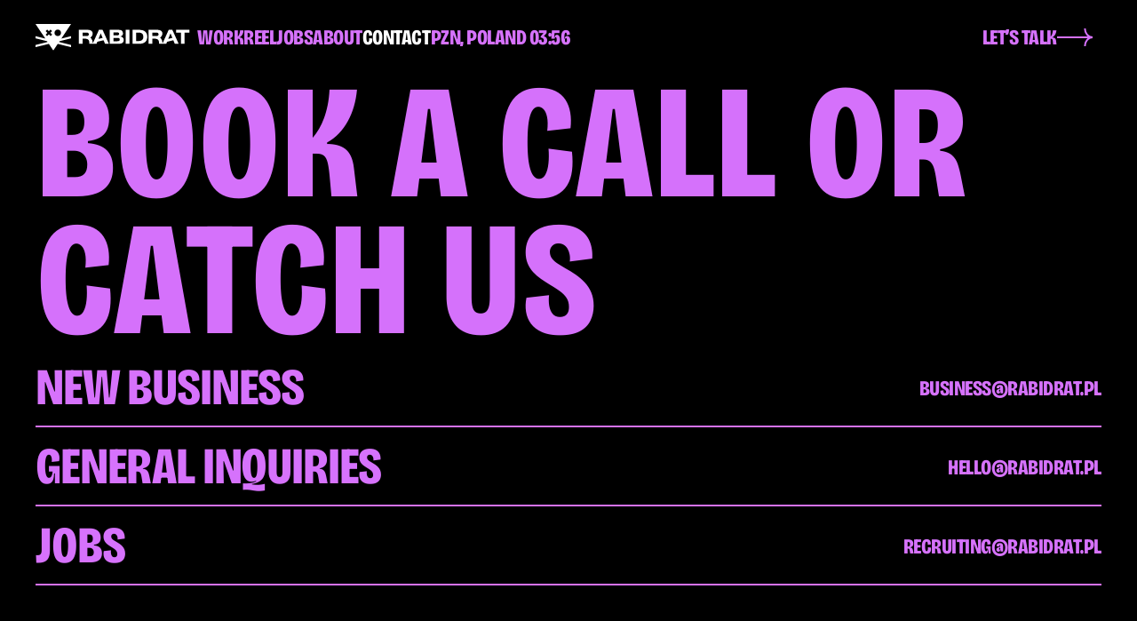

--- FILE ---
content_type: text/html
request_url: https://rabidrat.pl/contact
body_size: 34490
content:
<!doctype html>
<!-- Made in Framer · framer.com ✨ -->
<!-- Published Jan 16, 2026, 2:56 PM UTC -->
<html lang="en" data-redirect-timezone="1">
<head>
    <meta charset="utf-8">
    
    
    <script>try{if(localStorage.get("__framer_force_showing_editorbar_since")){const n=document.createElement("link");n.rel = "modulepreload";n.href="https://framer.com/edit/init.mjs";document.head.appendChild(n)}}catch(e){}</script>
    <!-- Start of headStart -->
    
    <!-- End of headStart -->
    <meta name="viewport" content="width=device-width">
    <meta name="generator" content="Framer 656a448">
    <title>Rabid Rat</title>
    <meta name="description" content="Our 3D animation studio delivers state-of-the-art production with memorable story and characters! We cover a large range of creative digital projects.">
    <meta name="framer-search-index" content="https://framerusercontent.com/sites/6uoqNGLqmGjjsZG4NEChvB/searchIndex-vIm1p5VDrNYG.json">
    <meta name="framer-search-index-fallback" content="https://framerusercontent.com/sites/6uoqNGLqmGjjsZG4NEChvB/searchIndex-jXlhsXqR8vky.json">
    <link href="https://framerusercontent.com/images/U1XiepE7EZlBAYqDPJUPEIPX10s.svg" rel="icon" media="(prefers-color-scheme: light)">
    <link href="https://framerusercontent.com/images/U1XiepE7EZlBAYqDPJUPEIPX10s.svg" rel="icon" media="(prefers-color-scheme: dark)">
    <!-- Open Graph / Facebook -->
    <meta property="og:type" content="website">
    <meta property="og:title" content="Rabid Rat">
    <meta property="og:description" content="Our 3D animation studio delivers state-of-the-art production with memorable story and characters! We cover a large range of creative digital projects.">
    <meta property="og:image" content="https://framerusercontent.com/assets/YtVf0HufbfEV4977Pa9rNSHbdk.png">
    <!-- Twitter -->
    <meta name="twitter:card" content="summary_large_image">
    <meta name="twitter:title" content="Rabid Rat">
    <meta name="twitter:description" content="Our 3D animation studio delivers state-of-the-art production with memorable story and characters! We cover a large range of creative digital projects.">
    <meta name="twitter:image" content="https://framerusercontent.com/assets/YtVf0HufbfEV4977Pa9rNSHbdk.png">
    
    <!-- Global site tag (gtag.js) - Google Analytics -->
    <script async src="https://www.googletagmanager.com/gtag/js?id=G-8CNSDKT1QV"></script>
    <script>
      window.dataLayer = window.dataLayer || [];
      function gtag(){window.dataLayer.push(arguments);}
      gtag('js', new Date());
      gtag('config', 'G-8CNSDKT1QV');
    </script>
    
    <style data-framer-font-css>@font-face { font-family: "Bricolage Grotesque 36pt Condensed ExtraBold"; src: url("https://framerusercontent.com/assets/5zQQZK6EN3fWiLClwaiUGq00.woff2"); font-display: swap }
@font-face { font-family: "Satoshi Medium"; src: url("https://framerusercontent.com/assets/f23jQcvGBYuDdr2LJlaNNbHTj88.woff2"); font-display: swap }
@font-face { font-family: "Bricolage Grotesque 36pt Condensed ExtraBold"; src: url("https://framerusercontent.com/assets/5zQQZK6EN3fWiLClwaiUGq00.woff2"); font-display: swap; font-style: normal; font-weight: 800 }
@font-face { font-family: "Satoshi Light Italic"; src: url("https://framerusercontent.com/assets/RuwzXgubztNNewPqyHL3ms7CMU.woff2"); font-display: swap }
@font-face { font-family: "Inter"; src: url("https://framerusercontent.com/assets/5vvr9Vy74if2I6bQbJvbw7SY1pQ.woff2"); font-display: swap; font-style: normal; font-weight: 400; unicode-range: U+0460-052F, U+1C80-1C88, U+20B4, U+2DE0-2DFF, U+A640-A69F, U+FE2E-FE2F }
@font-face { font-family: "Inter"; src: url("https://framerusercontent.com/assets/EOr0mi4hNtlgWNn9if640EZzXCo.woff2"); font-display: swap; font-style: normal; font-weight: 400; unicode-range: U+0301, U+0400-045F, U+0490-0491, U+04B0-04B1, U+2116 }
@font-face { font-family: "Inter"; src: url("https://framerusercontent.com/assets/Y9k9QrlZAqio88Klkmbd8VoMQc.woff2"); font-display: swap; font-style: normal; font-weight: 400; unicode-range: U+1F00-1FFF }
@font-face { font-family: "Inter"; src: url("https://framerusercontent.com/assets/OYrD2tBIBPvoJXiIHnLoOXnY9M.woff2"); font-display: swap; font-style: normal; font-weight: 400; unicode-range: U+0370-03FF }
@font-face { font-family: "Inter"; src: url("https://framerusercontent.com/assets/JeYwfuaPfZHQhEG8U5gtPDZ7WQ.woff2"); font-display: swap; font-style: normal; font-weight: 400; unicode-range: U+0100-024F, U+0259, U+1E00-1EFF, U+2020, U+20A0-20AB, U+20AD-20CF, U+2113, U+2C60-2C7F, U+A720-A7FF }
@font-face { font-family: "Inter"; src: url("https://framerusercontent.com/assets/GrgcKwrN6d3Uz8EwcLHZxwEfC4.woff2"); font-display: swap; font-style: normal; font-weight: 400; unicode-range: U+0000-00FF, U+0131, U+0152-0153, U+02BB-02BC, U+02C6, U+02DA, U+02DC, U+2000-206F, U+2070, U+2074-207E, U+2080-208E, U+20AC, U+2122, U+2191, U+2193, U+2212, U+2215, U+FEFF, U+FFFD }
@font-face { font-family: "Inter"; src: url("https://framerusercontent.com/assets/b6Y37FthZeALduNqHicBT6FutY.woff2"); font-display: swap; font-style: normal; font-weight: 400; unicode-range: U+0102-0103, U+0110-0111, U+0128-0129, U+0168-0169, U+01A0-01A1, U+01AF-01B0, U+1EA0-1EF9, U+20AB }
@font-face { font-family: "Inter"; src: url("https://framerusercontent.com/assets/vQyevYAyHtARFwPqUzQGpnDs.woff2"); font-display: swap; font-style: normal; font-weight: 400; unicode-range: U+0000-00FF, U+0131, U+0152-0153, U+02BB-02BC, U+02C6, U+02DA, U+02DC, U+2000-206F, U+2074, U+20AC, U+2122, U+2191, U+2193, U+2212, U+2215, U+FEFF, U+FFFD }
@font-face { font-family: "Inter"; src: url("https://app.framerstatic.com/Inter-Bold.cyrillic-ext-XOTVL7ZR.woff2"); font-display: swap; font-style: normal; font-weight: 700; unicode-range: U+0460-052F, U+1C80-1C88, U+20B4, U+2DE0-2DFF, U+A640-A69F, U+FE2E-FE2F }
@font-face { font-family: "Inter"; src: url("https://app.framerstatic.com/Inter-Bold.cyrillic-6LOMBC2V.woff2"); font-display: swap; font-style: normal; font-weight: 700; unicode-range: U+0301, U+0400-045F, U+0490-0491, U+04B0-04B1, U+2116 }
@font-face { font-family: "Inter"; src: url("https://app.framerstatic.com/Inter-Bold.greek-ext-WXWSJXLB.woff2"); font-display: swap; font-style: normal; font-weight: 700; unicode-range: U+1F00-1FFF }
@font-face { font-family: "Inter"; src: url("https://app.framerstatic.com/Inter-Bold.greek-YRST7ODZ.woff2"); font-display: swap; font-style: normal; font-weight: 700; unicode-range: U+0370-03FF }
@font-face { font-family: "Inter"; src: url("https://app.framerstatic.com/Inter-Bold.latin-ext-BASA5UL3.woff2"); font-display: swap; font-style: normal; font-weight: 700; unicode-range: U+0100-024F, U+0259, U+1E00-1EFF, U+2020, U+20A0-20AB, U+20AD-20CF, U+2113, U+2C60-2C7F, U+A720-A7FF }
@font-face { font-family: "Inter"; src: url("https://app.framerstatic.com/Inter-Bold.latin-UCM45LQF.woff2"); font-display: swap; font-style: normal; font-weight: 700; unicode-range: U+0000-00FF, U+0131, U+0152-0153, U+02BB-02BC, U+02C6, U+02DA, U+02DC, U+2000-206F, U+2074, U+20AC, U+2122, U+2191, U+2193, U+2212, U+2215, U+FEFF, U+FFFD }
@font-face { font-family: "Inter"; src: url("https://app.framerstatic.com/Inter-Bold.vietnamese-OEVJMXEP.woff2"); font-display: swap; font-style: normal; font-weight: 700; unicode-range: U+0102-0103, U+0110-0111, U+0128-0129, U+0168-0169, U+01A0-01A1, U+01AF-01B0, U+1EA0-1EF9, U+20AB }
@font-face { font-family: "Inter"; src: url("https://app.framerstatic.com/Inter-BoldItalic.cyrillic-ext-PEYDHC3S.woff2"); font-display: swap; font-style: italic; font-weight: 700; unicode-range: U+0460-052F, U+1C80-1C88, U+20B4, U+2DE0-2DFF, U+A640-A69F, U+FE2E-FE2F }
@font-face { font-family: "Inter"; src: url("https://app.framerstatic.com/Inter-BoldItalic.cyrillic-7EIL6JWG.woff2"); font-display: swap; font-style: italic; font-weight: 700; unicode-range: U+0301, U+0400-045F, U+0490-0491, U+04B0-04B1, U+2116 }
@font-face { font-family: "Inter"; src: url("https://app.framerstatic.com/Inter-BoldItalic.greek-ext-3DJOYQMH.woff2"); font-display: swap; font-style: italic; font-weight: 700; unicode-range: U+1F00-1FFF }
@font-face { font-family: "Inter"; src: url("https://app.framerstatic.com/Inter-BoldItalic.greek-TJBTLTT7.woff2"); font-display: swap; font-style: italic; font-weight: 700; unicode-range: U+0370-03FF }
@font-face { font-family: "Inter"; src: url("https://app.framerstatic.com/Inter-BoldItalic.latin-ext-FVPCPRBJ.woff2"); font-display: swap; font-style: italic; font-weight: 700; unicode-range: U+0100-024F, U+0259, U+1E00-1EFF, U+2020, U+20A0-20AB, U+20AD-20CF, U+2113, U+2C60-2C7F, U+A720-A7FF }
@font-face { font-family: "Inter"; src: url("https://app.framerstatic.com/Inter-BoldItalic.latin-5ZFQS4XK.woff2"); font-display: swap; font-style: italic; font-weight: 700; unicode-range: U+0000-00FF, U+0131, U+0152-0153, U+02BB-02BC, U+02C6, U+02DA, U+02DC, U+2000-206F, U+2074, U+20AC, U+2122, U+2191, U+2193, U+2212, U+2215, U+FEFF, U+FFFD }
@font-face { font-family: "Inter"; src: url("https://app.framerstatic.com/Inter-BoldItalic.vietnamese-W2625PGF.woff2"); font-display: swap; font-style: italic; font-weight: 700; unicode-range: U+0102-0103, U+0110-0111, U+0128-0129, U+0168-0169, U+01A0-01A1, U+01AF-01B0, U+1EA0-1EF9, U+20AB }
@font-face { font-family: "Inter"; src: url("https://app.framerstatic.com/Inter-Italic.cyrillic-ext-YDGMJOJO.woff2"); font-display: swap; font-style: italic; font-weight: 400; unicode-range: U+0460-052F, U+1C80-1C88, U+20B4, U+2DE0-2DFF, U+A640-A69F, U+FE2E-FE2F }
@font-face { font-family: "Inter"; src: url("https://app.framerstatic.com/Inter-Italic.cyrillic-BFOVMAQB.woff2"); font-display: swap; font-style: italic; font-weight: 400; unicode-range: U+0301, U+0400-045F, U+0490-0491, U+04B0-04B1, U+2116 }
@font-face { font-family: "Inter"; src: url("https://app.framerstatic.com/Inter-Italic.greek-ext-4KOU3AHC.woff2"); font-display: swap; font-style: italic; font-weight: 400; unicode-range: U+1F00-1FFF }
@font-face { font-family: "Inter"; src: url("https://app.framerstatic.com/Inter-Italic.greek-OJTBJNE6.woff2"); font-display: swap; font-style: italic; font-weight: 400; unicode-range: U+0370-03FF }
@font-face { font-family: "Inter"; src: url("https://app.framerstatic.com/Inter-Italic.latin-ext-H4B22QN6.woff2"); font-display: swap; font-style: italic; font-weight: 400; unicode-range: U+0100-024F, U+0259, U+1E00-1EFF, U+2020, U+20A0-20AB, U+20AD-20CF, U+2113, U+2C60-2C7F, U+A720-A7FF }
@font-face { font-family: "Inter"; src: url("https://app.framerstatic.com/Inter-Italic.latin-2DWX32EN.woff2"); font-display: swap; font-style: italic; font-weight: 400; unicode-range: U+0000-00FF, U+0131, U+0152-0153, U+02BB-02BC, U+02C6, U+02DA, U+02DC, U+2000-206F, U+2074, U+20AC, U+2122, U+2191, U+2193, U+2212, U+2215, U+FEFF, U+FFFD }
@font-face { font-family: "Inter"; src: url("https://app.framerstatic.com/Inter-Italic.vietnamese-TYMT6CKW.woff2"); font-display: swap; font-style: italic; font-weight: 400; unicode-range: U+0102-0103, U+0110-0111, U+0128-0129, U+0168-0169, U+01A0-01A1, U+01AF-01B0, U+1EA0-1EF9, U+20AB }
@font-face { font-family: "Inter"; src: url("https://framerusercontent.com/assets/NXxvFRoY5LDh3yCm7MEP2jqYk.woff2"); font-style: normal; font-weight: 100; unicode-range: U+0460-052F, U+1C80-1C88, U+20B4, U+2DE0-2DFF, U+A640-A69F, U+FE2E-FE2F }
@font-face { font-family: "Inter"; src: url("https://framerusercontent.com/assets/5CcgcVyoWSqO1THBiISd6oCog.woff2"); font-style: normal; font-weight: 100; unicode-range: U+0301, U+0400-045F, U+0490-0491, U+04B0-04B1, U+2116 }
@font-face { font-family: "Inter"; src: url("https://framerusercontent.com/assets/MF544SVCvk3yNpLIz3pwDXFZPKM.woff2"); font-style: normal; font-weight: 100; unicode-range: U+1F00-1FFF }
@font-face { font-family: "Inter"; src: url("https://framerusercontent.com/assets/TNtxudDBkAm2RXdtU3rvTBwoM.woff2"); font-style: normal; font-weight: 100; unicode-range: U+0370-03FF }
@font-face { font-family: "Inter"; src: url("https://framerusercontent.com/assets/fIabp4VN5z7iJ3lNOz9qfNeQHc.woff2"); font-style: normal; font-weight: 100; unicode-range: U+0100-024F, U+0259, U+1E00-1EFF, U+2020, U+20A0-20AB, U+20AD-20CF, U+2113, U+2C60-2C7F, U+A720-A7FF }
@font-face { font-family: "Inter"; src: url("https://framerusercontent.com/assets/8kSLqTnVCEtjx0nu8PxTD4Nh5UU.woff2"); font-style: normal; font-weight: 100; unicode-range: U+0000-00FF, U+0131, U+0152-0153, U+02BB-02BC, U+02C6, U+02DA, U+02DC, U+2000-206F, U+2070, U+2074-207E, U+2080-208E, U+20AC, U+2122, U+2191, U+2193, U+2212, U+2215, U+FEFF, U+FFFD }
@font-face { font-family: "Inter"; src: url("https://framerusercontent.com/assets/9iRSYClnXA0RMygyIn6yjjWXJw.woff2"); font-style: normal; font-weight: 100; unicode-range: U+0102-0103, U+0110-0111, U+0128-0129, U+0168-0169, U+01A0-01A1, U+01AF-01B0, U+1EA0-1EF9, U+20AB }
@font-face { font-family: "Inter"; src: url("https://framerusercontent.com/assets/MVhJhYeDWxeyqT939zMNyw9p8.woff2"); font-style: normal; font-weight: 200; unicode-range: U+0460-052F, U+1C80-1C88, U+20B4, U+2DE0-2DFF, U+A640-A69F, U+FE2E-FE2F }
@font-face { font-family: "Inter"; src: url("https://framerusercontent.com/assets/WXQXYfAQJIi2pCJACAfWWXfIDqI.woff2"); font-style: normal; font-weight: 200; unicode-range: U+0301, U+0400-045F, U+0490-0491, U+04B0-04B1, U+2116 }
@font-face { font-family: "Inter"; src: url("https://framerusercontent.com/assets/RJeJJARdrtNUtic58kOz7hIgBuE.woff2"); font-style: normal; font-weight: 200; unicode-range: U+1F00-1FFF }
@font-face { font-family: "Inter"; src: url("https://framerusercontent.com/assets/4hBRAuM02i3fsxYDzyNvt5Az2so.woff2"); font-style: normal; font-weight: 200; unicode-range: U+0370-03FF }
@font-face { font-family: "Inter"; src: url("https://framerusercontent.com/assets/fz1JbBffNGgK7BNUI1mmbFBlgA8.woff2"); font-style: normal; font-weight: 200; unicode-range: U+0100-024F, U+0259, U+1E00-1EFF, U+2020, U+20A0-20AB, U+20AD-20CF, U+2113, U+2C60-2C7F, U+A720-A7FF }
@font-face { font-family: "Inter"; src: url("https://framerusercontent.com/assets/Z4sGWU2OKBoXPWulb5P25vULA.woff2"); font-style: normal; font-weight: 200; unicode-range: U+0000-00FF, U+0131, U+0152-0153, U+02BB-02BC, U+02C6, U+02DA, U+02DC, U+2000-206F, U+2070, U+2074-207E, U+2080-208E, U+20AC, U+2122, U+2191, U+2193, U+2212, U+2215, U+FEFF, U+FFFD }
@font-face { font-family: "Inter"; src: url("https://framerusercontent.com/assets/eIZyQwIlHYR0mnMSneEDMtqBPgw.woff2"); font-style: normal; font-weight: 200; unicode-range: U+0102-0103, U+0110-0111, U+0128-0129, U+0168-0169, U+01A0-01A1, U+01AF-01B0, U+1EA0-1EF9, U+20AB }
@font-face { font-family: "Inter"; src: url("https://framerusercontent.com/assets/BkDpl4ghaqvMi1btKFyG2tdbec.woff2"); font-display: swap; font-style: normal; font-weight: 300; unicode-range: U+0460-052F, U+1C80-1C88, U+20B4, U+2DE0-2DFF, U+A640-A69F, U+FE2E-FE2F }
@font-face { font-family: "Inter"; src: url("https://framerusercontent.com/assets/zAMK70AQRFSShJgUiaR5IiIhgzk.woff2"); font-display: swap; font-style: normal; font-weight: 300; unicode-range: U+0301, U+0400-045F, U+0490-0491, U+04B0-04B1, U+2116 }
@font-face { font-family: "Inter"; src: url("https://framerusercontent.com/assets/IETjvc5qzUaRoaruDpPSwCUM8.woff2"); font-display: swap; font-style: normal; font-weight: 300; unicode-range: U+1F00-1FFF }
@font-face { font-family: "Inter"; src: url("https://framerusercontent.com/assets/oLCoaT3ioA0fHdJnWR9W6k7NY.woff2"); font-display: swap; font-style: normal; font-weight: 300; unicode-range: U+0370-03FF }
@font-face { font-family: "Inter"; src: url("https://framerusercontent.com/assets/Sj0PCHQSBjFmEp6NBWg6FNaKc.woff2"); font-display: swap; font-style: normal; font-weight: 300; unicode-range: U+0100-024F, U+0259, U+1E00-1EFF, U+2020, U+20A0-20AB, U+20AD-20CF, U+2113, U+2C60-2C7F, U+A720-A7FF }
@font-face { font-family: "Inter"; src: url("https://framerusercontent.com/assets/aqiiD4LUKkKzXdjGL5UzHq8bo5w.woff2"); font-display: swap; font-style: normal; font-weight: 300; unicode-range: U+0000-00FF, U+0131, U+0152-0153, U+02BB-02BC, U+02C6, U+02DA, U+02DC, U+2000-206F, U+2070, U+2074-207E, U+2080-208E, U+20AC, U+2122, U+2191, U+2193, U+2212, U+2215, U+FEFF, U+FFFD }
@font-face { font-family: "Inter"; src: url("https://framerusercontent.com/assets/H4TfENUY1rh8R9UaSD6vngjJP3M.woff2"); font-display: swap; font-style: normal; font-weight: 300; unicode-range: U+0102-0103, U+0110-0111, U+0128-0129, U+0168-0169, U+01A0-01A1, U+01AF-01B0, U+1EA0-1EF9, U+20AB }
@font-face { font-family: "Inter"; src: url("https://framerusercontent.com/assets/5A3Ce6C9YYmCjpQx9M4inSaKU.woff2"); font-display: swap; font-style: normal; font-weight: 500; unicode-range: U+0460-052F, U+1C80-1C88, U+20B4, U+2DE0-2DFF, U+A640-A69F, U+FE2E-FE2F }
@font-face { font-family: "Inter"; src: url("https://framerusercontent.com/assets/Qx95Xyt0Ka3SGhinnbXIGpEIyP4.woff2"); font-display: swap; font-style: normal; font-weight: 500; unicode-range: U+0301, U+0400-045F, U+0490-0491, U+04B0-04B1, U+2116 }
@font-face { font-family: "Inter"; src: url("https://framerusercontent.com/assets/6mJuEAguuIuMog10gGvH5d3cl8.woff2"); font-display: swap; font-style: normal; font-weight: 500; unicode-range: U+1F00-1FFF }
@font-face { font-family: "Inter"; src: url("https://framerusercontent.com/assets/xYYWaj7wCU5zSQH0eXvSaS19wo.woff2"); font-display: swap; font-style: normal; font-weight: 500; unicode-range: U+0370-03FF }
@font-face { font-family: "Inter"; src: url("https://framerusercontent.com/assets/otTaNuNpVK4RbdlT7zDDdKvQBA.woff2"); font-display: swap; font-style: normal; font-weight: 500; unicode-range: U+0100-024F, U+0259, U+1E00-1EFF, U+2020, U+20A0-20AB, U+20AD-20CF, U+2113, U+2C60-2C7F, U+A720-A7FF }
@font-face { font-family: "Inter"; src: url("https://framerusercontent.com/assets/UjlFhCnUjxhNfep4oYBPqnEssyo.woff2"); font-display: swap; font-style: normal; font-weight: 500; unicode-range: U+0000-00FF, U+0131, U+0152-0153, U+02BB-02BC, U+02C6, U+02DA, U+02DC, U+2000-206F, U+2070, U+2074-207E, U+2080-208E, U+20AC, U+2122, U+2191, U+2193, U+2212, U+2215, U+FEFF, U+FFFD }
@font-face { font-family: "Inter"; src: url("https://framerusercontent.com/assets/DolVirEGb34pEXEp8t8FQBSK4.woff2"); font-display: swap; font-style: normal; font-weight: 500; unicode-range: U+0102-0103, U+0110-0111, U+0128-0129, U+0168-0169, U+01A0-01A1, U+01AF-01B0, U+1EA0-1EF9, U+20AB }
@font-face { font-family: "Inter"; src: url("https://framerusercontent.com/assets/hyOgCu0Xnghbimh0pE8QTvtt2AU.woff2"); font-display: swap; font-style: normal; font-weight: 600; unicode-range: U+0460-052F, U+1C80-1C88, U+20B4, U+2DE0-2DFF, U+A640-A69F, U+FE2E-FE2F }
@font-face { font-family: "Inter"; src: url("https://framerusercontent.com/assets/NeGmSOXrPBfEFIy5YZeHq17LEDA.woff2"); font-display: swap; font-style: normal; font-weight: 600; unicode-range: U+0301, U+0400-045F, U+0490-0491, U+04B0-04B1, U+2116 }
@font-face { font-family: "Inter"; src: url("https://framerusercontent.com/assets/oYaAX5himiTPYuN8vLWnqBbfD2s.woff2"); font-display: swap; font-style: normal; font-weight: 600; unicode-range: U+1F00-1FFF }
@font-face { font-family: "Inter"; src: url("https://framerusercontent.com/assets/lEJLP4R0yuCaMCjSXYHtJw72M.woff2"); font-display: swap; font-style: normal; font-weight: 600; unicode-range: U+0370-03FF }
@font-face { font-family: "Inter"; src: url("https://framerusercontent.com/assets/cRJyLNuTJR5jbyKzGi33wU9cqIQ.woff2"); font-display: swap; font-style: normal; font-weight: 600; unicode-range: U+0100-024F, U+0259, U+1E00-1EFF, U+2020, U+20A0-20AB, U+20AD-20CF, U+2113, U+2C60-2C7F, U+A720-A7FF }
@font-face { font-family: "Inter"; src: url("https://framerusercontent.com/assets/yDtI2UI8XcEg1W2je9XPN3Noo.woff2"); font-display: swap; font-style: normal; font-weight: 600; unicode-range: U+0000-00FF, U+0131, U+0152-0153, U+02BB-02BC, U+02C6, U+02DA, U+02DC, U+2000-206F, U+2070, U+2074-207E, U+2080-208E, U+20AC, U+2122, U+2191, U+2193, U+2212, U+2215, U+FEFF, U+FFFD }
@font-face { font-family: "Inter"; src: url("https://framerusercontent.com/assets/A0Wcc7NgXMjUuFdquHDrIZpzZw0.woff2"); font-display: swap; font-style: normal; font-weight: 600; unicode-range: U+0102-0103, U+0110-0111, U+0128-0129, U+0168-0169, U+01A0-01A1, U+01AF-01B0, U+1EA0-1EF9, U+20AB }
@font-face { font-family: "Inter"; src: url("https://framerusercontent.com/assets/syRNPWzAMIrcJ3wIlPIP43KjQs.woff2"); font-display: swap; font-style: normal; font-weight: 700; unicode-range: U+0000-00FF, U+0131, U+0152-0153, U+02BB-02BC, U+02C6, U+02DA, U+02DC, U+2000-206F, U+2070, U+2074-207E, U+2080-208E, U+20AC, U+2122, U+2191, U+2193, U+2212, U+2215, U+FEFF, U+FFFD }
@font-face { font-family: "Inter"; src: url("https://framerusercontent.com/assets/PONfPc6h4EPYwJliXQBmjVx7QxI.woff2"); font-display: swap; font-style: normal; font-weight: 800; unicode-range: U+0460-052F, U+1C80-1C88, U+20B4, U+2DE0-2DFF, U+A640-A69F, U+FE2E-FE2F }
@font-face { font-family: "Inter"; src: url("https://framerusercontent.com/assets/zsnJN7Z1wdzUvepJniD3rbvJIyU.woff2"); font-display: swap; font-style: normal; font-weight: 800; unicode-range: U+0301, U+0400-045F, U+0490-0491, U+04B0-04B1, U+2116 }
@font-face { font-family: "Inter"; src: url("https://framerusercontent.com/assets/UrzZBOy7RyJEWAZGduzOeHiHuY.woff2"); font-display: swap; font-style: normal; font-weight: 800; unicode-range: U+1F00-1FFF }
@font-face { font-family: "Inter"; src: url("https://framerusercontent.com/assets/996sR9SfSDuYELz8oHhDOcErkY.woff2"); font-display: swap; font-style: normal; font-weight: 800; unicode-range: U+0370-03FF }
@font-face { font-family: "Inter"; src: url("https://framerusercontent.com/assets/ftN1HpyPVJEoEb4q36SOrNdLXU.woff2"); font-display: swap; font-style: normal; font-weight: 800; unicode-range: U+0100-024F, U+0259, U+1E00-1EFF, U+2020, U+20A0-20AB, U+20AD-20CF, U+2113, U+2C60-2C7F, U+A720-A7FF }
@font-face { font-family: "Inter"; src: url("https://framerusercontent.com/assets/Mput0MSwESKlJ6TMz9MPDXhgrk.woff2"); font-display: swap; font-style: normal; font-weight: 800; unicode-range: U+0000-00FF, U+0131, U+0152-0153, U+02BB-02BC, U+02C6, U+02DA, U+02DC, U+2000-206F, U+2070, U+2074-207E, U+2080-208E, U+20AC, U+2122, U+2191, U+2193, U+2212, U+2215, U+FEFF, U+FFFD }
@font-face { font-family: "Inter"; src: url("https://framerusercontent.com/assets/JAur4lGGSGRGyrFi59JSIKqVgU.woff2"); font-display: swap; font-style: normal; font-weight: 800; unicode-range: U+0102-0103, U+0110-0111, U+0128-0129, U+0168-0169, U+01A0-01A1, U+01AF-01B0, U+1EA0-1EF9, U+20AB }
@font-face { font-family: "Inter"; src: url("https://framerusercontent.com/assets/mkY5Sgyq51ik0AMrSBwhm9DJg.woff2"); font-style: normal; font-weight: 900; unicode-range: U+0460-052F, U+1C80-1C88, U+20B4, U+2DE0-2DFF, U+A640-A69F, U+FE2E-FE2F }
@font-face { font-family: "Inter"; src: url("https://framerusercontent.com/assets/X5hj6qzcHUYv7h1390c8Rhm6550.woff2"); font-style: normal; font-weight: 900; unicode-range: U+0301, U+0400-045F, U+0490-0491, U+04B0-04B1, U+2116 }
@font-face { font-family: "Inter"; src: url("https://framerusercontent.com/assets/gQhNpS3tN86g8RcVKYUUaKt2oMQ.woff2"); font-style: normal; font-weight: 900; unicode-range: U+1F00-1FFF }
@font-face { font-family: "Inter"; src: url("https://framerusercontent.com/assets/cugnVhSraaRyANCaUtI5FV17wk.woff2"); font-style: normal; font-weight: 900; unicode-range: U+0370-03FF }
@font-face { font-family: "Inter"; src: url("https://framerusercontent.com/assets/5HcVoGak8k5agFJSaKa4floXVu0.woff2"); font-style: normal; font-weight: 900; unicode-range: U+0100-024F, U+0259, U+1E00-1EFF, U+2020, U+20A0-20AB, U+20AD-20CF, U+2113, U+2C60-2C7F, U+A720-A7FF }
@font-face { font-family: "Inter"; src: url("https://framerusercontent.com/assets/rZ5DdENNqIdFTIyQQiP5isO7M.woff2"); font-style: normal; font-weight: 900; unicode-range: U+0000-00FF, U+0131, U+0152-0153, U+02BB-02BC, U+02C6, U+02DA, U+02DC, U+2000-206F, U+2070, U+2074-207E, U+2080-208E, U+20AC, U+2122, U+2191, U+2193, U+2212, U+2215, U+FEFF, U+FFFD }
@font-face { font-family: "Inter"; src: url("https://framerusercontent.com/assets/P2Bw01CtL0b9wqygO0sSVogWbo.woff2"); font-style: normal; font-weight: 900; unicode-range: U+0102-0103, U+0110-0111, U+0128-0129, U+0168-0169, U+01A0-01A1, U+01AF-01B0, U+1EA0-1EF9, U+20AB }
@font-face { font-family: "Inter"; src: url("https://framerusercontent.com/assets/YJsHMqeEm0oDHuxRTVCwg5eZuo.woff2"); font-style: italic; font-weight: 100; unicode-range: U+0460-052F, U+1C80-1C88, U+20B4, U+2DE0-2DFF, U+A640-A69F, U+FE2E-FE2F }
@font-face { font-family: "Inter"; src: url("https://framerusercontent.com/assets/oJJMyJlDykMObEyb5VexHSxd24.woff2"); font-style: italic; font-weight: 100; unicode-range: U+0301, U+0400-045F, U+0490-0491, U+04B0-04B1, U+2116 }
@font-face { font-family: "Inter"; src: url("https://framerusercontent.com/assets/IpeaX0WzLaonj68howNZg4SJJaY.woff2"); font-style: italic; font-weight: 100; unicode-range: U+1F00-1FFF }
@font-face { font-family: "Inter"; src: url("https://framerusercontent.com/assets/KCj1bV3vDXY5OLHttTeRYcu9J8.woff2"); font-style: italic; font-weight: 100; unicode-range: U+0370-03FF }
@font-face { font-family: "Inter"; src: url("https://framerusercontent.com/assets/biaVHhOprxbHaR3dIP7Z8cYurHg.woff2"); font-style: italic; font-weight: 100; unicode-range: U+0100-024F, U+0259, U+1E00-1EFF, U+2020, U+20A0-20AB, U+20AD-20CF, U+2113, U+2C60-2C7F, U+A720-A7FF }
@font-face { font-family: "Inter"; src: url("https://framerusercontent.com/assets/3on0VNjjmogkq1f9ziKFcrY72MI.woff2"); font-style: italic; font-weight: 100; unicode-range: U+0000-00FF, U+0131, U+0152-0153, U+02BB-02BC, U+02C6, U+02DA, U+02DC, U+2000-206F, U+2070, U+2074-207E, U+2080-208E, U+20AC, U+2122, U+2191, U+2193, U+2212, U+2215, U+FEFF, U+FFFD }
@font-face { font-family: "Inter"; src: url("https://framerusercontent.com/assets/gNa011yWpVpNFgUhhSlDX8nUiPQ.woff2"); font-style: italic; font-weight: 100; unicode-range: U+0102-0103, U+0110-0111, U+0128-0129, U+0168-0169, U+01A0-01A1, U+01AF-01B0, U+1EA0-1EF9, U+20AB }
@font-face { font-family: "Inter"; src: url("https://framerusercontent.com/assets/vpq17U0WM26sBGHgq9jnrUmUf8.woff2"); font-style: italic; font-weight: 200; unicode-range: U+0460-052F, U+1C80-1C88, U+20B4, U+2DE0-2DFF, U+A640-A69F, U+FE2E-FE2F }
@font-face { font-family: "Inter"; src: url("https://framerusercontent.com/assets/bNYh7lNMEpOegeRYAtyGel1WqBE.woff2"); font-style: italic; font-weight: 200; unicode-range: U+0301, U+0400-045F, U+0490-0491, U+04B0-04B1, U+2116 }
@font-face { font-family: "Inter"; src: url("https://framerusercontent.com/assets/FBzcXZYmdulcZC0z278U6o0cw.woff2"); font-style: italic; font-weight: 200; unicode-range: U+1F00-1FFF }
@font-face { font-family: "Inter"; src: url("https://framerusercontent.com/assets/ua60IRqWK94xCrq0SC639Hbsdjg.woff2"); font-style: italic; font-weight: 200; unicode-range: U+0370-03FF }
@font-face { font-family: "Inter"; src: url("https://framerusercontent.com/assets/Pd8gNPn2dSCh4FyjWFw9PJysoQ.woff2"); font-style: italic; font-weight: 200; unicode-range: U+0100-024F, U+0259, U+1E00-1EFF, U+2020, U+20A0-20AB, U+20AD-20CF, U+2113, U+2C60-2C7F, U+A720-A7FF }
@font-face { font-family: "Inter"; src: url("https://framerusercontent.com/assets/6OdIurwS6YHsVW2i5fR5CKn0gg.woff2"); font-style: italic; font-weight: 200; unicode-range: U+0000-00FF, U+0131, U+0152-0153, U+02BB-02BC, U+02C6, U+02DA, U+02DC, U+2000-206F, U+2070, U+2074-207E, U+2080-208E, U+20AC, U+2122, U+2191, U+2193, U+2212, U+2215, U+FEFF, U+FFFD }
@font-face { font-family: "Inter"; src: url("https://framerusercontent.com/assets/DtVQjTG8OGGKnwKYrMHRZVCyo.woff2"); font-style: italic; font-weight: 200; unicode-range: U+0102-0103, U+0110-0111, U+0128-0129, U+0168-0169, U+01A0-01A1, U+01AF-01B0, U+1EA0-1EF9, U+20AB }
@font-face { font-family: "Inter"; src: url("https://framerusercontent.com/assets/YYB6GZmCWnZq3RWZOghuZIOxQY.woff2"); font-display: swap; font-style: italic; font-weight: 300; unicode-range: U+0460-052F, U+1C80-1C88, U+20B4, U+2DE0-2DFF, U+A640-A69F, U+FE2E-FE2F }
@font-face { font-family: "Inter"; src: url("https://framerusercontent.com/assets/miJTzODdiyIr3tRo9KEoqXXk2PM.woff2"); font-display: swap; font-style: italic; font-weight: 300; unicode-range: U+0301, U+0400-045F, U+0490-0491, U+04B0-04B1, U+2116 }
@font-face { font-family: "Inter"; src: url("https://framerusercontent.com/assets/6ZMhcggRFfEfbf7lncCpaUbA.woff2"); font-display: swap; font-style: italic; font-weight: 300; unicode-range: U+1F00-1FFF }
@font-face { font-family: "Inter"; src: url("https://framerusercontent.com/assets/8sCN6PGUr4I8q5hC5twAXfcwqV0.woff2"); font-display: swap; font-style: italic; font-weight: 300; unicode-range: U+0370-03FF }
@font-face { font-family: "Inter"; src: url("https://framerusercontent.com/assets/aUYDUTztS7anQw5JuwCncXeLOBY.woff2"); font-display: swap; font-style: italic; font-weight: 300; unicode-range: U+0100-024F, U+0259, U+1E00-1EFF, U+2020, U+20A0-20AB, U+20AD-20CF, U+2113, U+2C60-2C7F, U+A720-A7FF }
@font-face { font-family: "Inter"; src: url("https://framerusercontent.com/assets/8mwKwShtYEXIZ5diRBT74yn9jdQ.woff2"); font-display: swap; font-style: italic; font-weight: 300; unicode-range: U+0000-00FF, U+0131, U+0152-0153, U+02BB-02BC, U+02C6, U+02DA, U+02DC, U+2000-206F, U+2070, U+2074-207E, U+2080-208E, U+20AC, U+2122, U+2191, U+2193, U+2212, U+2215, U+FEFF, U+FFFD }
@font-face { font-family: "Inter"; src: url("https://framerusercontent.com/assets/yDiPvYxioBHsicnYxpPW35WQmx8.woff2"); font-display: swap; font-style: italic; font-weight: 300; unicode-range: U+0102-0103, U+0110-0111, U+0128-0129, U+0168-0169, U+01A0-01A1, U+01AF-01B0, U+1EA0-1EF9, U+20AB }
@font-face { font-family: "Inter"; src: url("https://framerusercontent.com/assets/pKRFNWFoZl77qYCAIp84lN1h944.woff2"); font-display: swap; font-style: italic; font-weight: 400; unicode-range: U+0000-00FF, U+0131, U+0152-0153, U+02BB-02BC, U+02C6, U+02DA, U+02DC, U+2000-206F, U+2070, U+2074-207E, U+2080-208E, U+20AC, U+2122, U+2191, U+2193, U+2212, U+2215, U+FEFF, U+FFFD }
@font-face { font-family: "Inter"; src: url("https://framerusercontent.com/assets/khkJkwSL66WFg8SX6Wa726c.woff2"); font-display: swap; font-style: italic; font-weight: 500; unicode-range: U+0460-052F, U+1C80-1C88, U+20B4, U+2DE0-2DFF, U+A640-A69F, U+FE2E-FE2F }
@font-face { font-family: "Inter"; src: url("https://framerusercontent.com/assets/0E7IMbDzcGABpBwwqNEt60wU0w.woff2"); font-display: swap; font-style: italic; font-weight: 500; unicode-range: U+0301, U+0400-045F, U+0490-0491, U+04B0-04B1, U+2116 }
@font-face { font-family: "Inter"; src: url("https://framerusercontent.com/assets/NTJ0nQgIF0gcDelS14zQ9NR9Q.woff2"); font-display: swap; font-style: italic; font-weight: 500; unicode-range: U+1F00-1FFF }
@font-face { font-family: "Inter"; src: url("https://framerusercontent.com/assets/QrcNhgEPfRl0LS8qz5Ln8olanl8.woff2"); font-display: swap; font-style: italic; font-weight: 500; unicode-range: U+0370-03FF }
@font-face { font-family: "Inter"; src: url("https://framerusercontent.com/assets/JEXmejW8mXOYMtt0hyRg811kHac.woff2"); font-display: swap; font-style: italic; font-weight: 500; unicode-range: U+0100-024F, U+0259, U+1E00-1EFF, U+2020, U+20A0-20AB, U+20AD-20CF, U+2113, U+2C60-2C7F, U+A720-A7FF }
@font-face { font-family: "Inter"; src: url("https://framerusercontent.com/assets/Bo5CNzBv77CafbxOtKIkpw9egw.woff2"); font-display: swap; font-style: italic; font-weight: 500; unicode-range: U+0000-00FF, U+0131, U+0152-0153, U+02BB-02BC, U+02C6, U+02DA, U+02DC, U+2000-206F, U+2070, U+2074-207E, U+2080-208E, U+20AC, U+2122, U+2191, U+2193, U+2212, U+2215, U+FEFF, U+FFFD }
@font-face { font-family: "Inter"; src: url("https://framerusercontent.com/assets/uy9s0iWuxiNnVt8EpTI3gzohpwo.woff2"); font-display: swap; font-style: italic; font-weight: 500; unicode-range: U+0102-0103, U+0110-0111, U+0128-0129, U+0168-0169, U+01A0-01A1, U+01AF-01B0, U+1EA0-1EF9, U+20AB }
@font-face { font-family: "Inter"; src: url("https://framerusercontent.com/assets/vxBnBhH8768IFAXAb4Qf6wQHKs.woff2"); font-display: swap; font-style: italic; font-weight: 600; unicode-range: U+0460-052F, U+1C80-1C88, U+20B4, U+2DE0-2DFF, U+A640-A69F, U+FE2E-FE2F }
@font-face { font-family: "Inter"; src: url("https://framerusercontent.com/assets/zSsEuoJdh8mcFVk976C05ZfQr8.woff2"); font-display: swap; font-style: italic; font-weight: 600; unicode-range: U+0301, U+0400-045F, U+0490-0491, U+04B0-04B1, U+2116 }
@font-face { font-family: "Inter"; src: url("https://framerusercontent.com/assets/b8ezwLrN7h2AUoPEENcsTMVJ0.woff2"); font-display: swap; font-style: italic; font-weight: 600; unicode-range: U+1F00-1FFF }
@font-face { font-family: "Inter"; src: url("https://framerusercontent.com/assets/mvNEIBLyHbscgHtwfsByjXUz3XY.woff2"); font-display: swap; font-style: italic; font-weight: 600; unicode-range: U+0370-03FF }
@font-face { font-family: "Inter"; src: url("https://framerusercontent.com/assets/6FI2EneKzM3qBy5foOZXey7coCA.woff2"); font-display: swap; font-style: italic; font-weight: 600; unicode-range: U+0100-024F, U+0259, U+1E00-1EFF, U+2020, U+20A0-20AB, U+20AD-20CF, U+2113, U+2C60-2C7F, U+A720-A7FF }
@font-face { font-family: "Inter"; src: url("https://framerusercontent.com/assets/fuyXZpVvOjq8NesCOfgirHCWyg.woff2"); font-display: swap; font-style: italic; font-weight: 600; unicode-range: U+0000-00FF, U+0131, U+0152-0153, U+02BB-02BC, U+02C6, U+02DA, U+02DC, U+2000-206F, U+2070, U+2074-207E, U+2080-208E, U+20AC, U+2122, U+2191, U+2193, U+2212, U+2215, U+FEFF, U+FFFD }
@font-face { font-family: "Inter"; src: url("https://framerusercontent.com/assets/NHHeAKJVP0ZWHk5YZnQQChIsBM.woff2"); font-display: swap; font-style: italic; font-weight: 600; unicode-range: U+0102-0103, U+0110-0111, U+0128-0129, U+0168-0169, U+01A0-01A1, U+01AF-01B0, U+1EA0-1EF9, U+20AB }
@font-face { font-family: "Inter"; src: url("https://framerusercontent.com/assets/ia3uin3hQWqDrVloC1zEtYHWw.woff2"); font-display: swap; font-style: italic; font-weight: 700; unicode-range: U+0000-00FF, U+0131, U+0152-0153, U+02BB-02BC, U+02C6, U+02DA, U+02DC, U+2000-206F, U+2070, U+2074-207E, U+2080-208E, U+20AC, U+2122, U+2191, U+2193, U+2212, U+2215, U+FEFF, U+FFFD }
@font-face { font-family: "Inter"; src: url("https://framerusercontent.com/assets/if4nAQEfO1l3iBiurvlUSTaMA.woff2"); font-display: swap; font-style: italic; font-weight: 800; unicode-range: U+0460-052F, U+1C80-1C88, U+20B4, U+2DE0-2DFF, U+A640-A69F, U+FE2E-FE2F }
@font-face { font-family: "Inter"; src: url("https://framerusercontent.com/assets/GdJ7SQjcmkU1sz7lk5lMpKUlKY.woff2"); font-display: swap; font-style: italic; font-weight: 800; unicode-range: U+0301, U+0400-045F, U+0490-0491, U+04B0-04B1, U+2116 }
@font-face { font-family: "Inter"; src: url("https://framerusercontent.com/assets/sOA6LVskcCqlqggyjIZe0Zh39UQ.woff2"); font-display: swap; font-style: italic; font-weight: 800; unicode-range: U+1F00-1FFF }
@font-face { font-family: "Inter"; src: url("https://framerusercontent.com/assets/zUCSsMbWBcHOQoATrhsPVigkc.woff2"); font-display: swap; font-style: italic; font-weight: 800; unicode-range: U+0370-03FF }
@font-face { font-family: "Inter"; src: url("https://framerusercontent.com/assets/6eYp9yIAUvPZY7o0yfI4e2OP6g.woff2"); font-display: swap; font-style: italic; font-weight: 800; unicode-range: U+0100-024F, U+0259, U+1E00-1EFF, U+2020, U+20A0-20AB, U+20AD-20CF, U+2113, U+2C60-2C7F, U+A720-A7FF }
@font-face { font-family: "Inter"; src: url("https://framerusercontent.com/assets/8AYN209PzikkmqPEbOGJlpgu6M.woff2"); font-display: swap; font-style: italic; font-weight: 800; unicode-range: U+0000-00FF, U+0131, U+0152-0153, U+02BB-02BC, U+02C6, U+02DA, U+02DC, U+2000-206F, U+2070, U+2074-207E, U+2080-208E, U+20AC, U+2122, U+2191, U+2193, U+2212, U+2215, U+FEFF, U+FFFD }
@font-face { font-family: "Inter"; src: url("https://framerusercontent.com/assets/L9nHaKi7ULzGWchEehsfwttxOwM.woff2"); font-display: swap; font-style: italic; font-weight: 800; unicode-range: U+0102-0103, U+0110-0111, U+0128-0129, U+0168-0169, U+01A0-01A1, U+01AF-01B0, U+1EA0-1EF9, U+20AB }
@font-face { font-family: "Inter"; src: url("https://framerusercontent.com/assets/05KsVHGDmqXSBXM4yRZ65P8i0s.woff2"); font-style: italic; font-weight: 900; unicode-range: U+0460-052F, U+1C80-1C88, U+20B4, U+2DE0-2DFF, U+A640-A69F, U+FE2E-FE2F }
@font-face { font-family: "Inter"; src: url("https://framerusercontent.com/assets/ky8ovPukK4dJ1Pxq74qGhOqCYI.woff2"); font-style: italic; font-weight: 900; unicode-range: U+0301, U+0400-045F, U+0490-0491, U+04B0-04B1, U+2116 }
@font-face { font-family: "Inter"; src: url("https://framerusercontent.com/assets/vvNSqIj42qeQ2bvCRBIWKHscrc.woff2"); font-style: italic; font-weight: 900; unicode-range: U+1F00-1FFF }
@font-face { font-family: "Inter"; src: url("https://framerusercontent.com/assets/3ZmXbBKToJifDV9gwcifVd1tEY.woff2"); font-style: italic; font-weight: 900; unicode-range: U+0370-03FF }
@font-face { font-family: "Inter"; src: url("https://framerusercontent.com/assets/FNfhX3dt4ChuLJq2PwdlxHO7PU.woff2"); font-style: italic; font-weight: 900; unicode-range: U+0100-024F, U+0259, U+1E00-1EFF, U+2020, U+20A0-20AB, U+20AD-20CF, U+2113, U+2C60-2C7F, U+A720-A7FF }
@font-face { font-family: "Inter"; src: url("https://framerusercontent.com/assets/gcnfba68tfm7qAyrWRCf9r34jg.woff2"); font-style: italic; font-weight: 900; unicode-range: U+0000-00FF, U+0131, U+0152-0153, U+02BB-02BC, U+02C6, U+02DA, U+02DC, U+2000-206F, U+2070, U+2074-207E, U+2080-208E, U+20AC, U+2122, U+2191, U+2193, U+2212, U+2215, U+FEFF, U+FFFD }
@font-face { font-family: "Inter"; src: url("https://framerusercontent.com/assets/efTfQcBJ53kM2pB1hezSZ3RDUFs.woff2"); font-style: italic; font-weight: 900; unicode-range: U+0102-0103, U+0110-0111, U+0128-0129, U+0168-0169, U+01A0-01A1, U+01AF-01B0, U+1EA0-1EF9, U+20AB }
@font-face { font-family: "Inter Variable"; src: url("https://framerusercontent.com/assets/mYcqTSergLb16PdbJJQMl9ebYm4.woff2"); font-display: swap; font-style: normal; font-weight: 400; unicode-range: U+0460-052F, U+1C80-1C88, U+20B4, U+2DE0-2DFF, U+A640-A69F, U+FE2E-FE2F }
@font-face { font-family: "Inter Variable"; src: url("https://framerusercontent.com/assets/ZRl8AlxwsX1m7xS1eJCiSPbztg.woff2"); font-display: swap; font-style: normal; font-weight: 400; unicode-range: U+0301, U+0400-045F, U+0490-0491, U+04B0-04B1, U+2116 }
@font-face { font-family: "Inter Variable"; src: url("https://framerusercontent.com/assets/nhSQpBRqFmXNUBY2p5SENQ8NplQ.woff2"); font-display: swap; font-style: normal; font-weight: 400; unicode-range: U+1F00-1FFF }
@font-face { font-family: "Inter Variable"; src: url("https://framerusercontent.com/assets/DYHjxG0qXjopUuruoacfl5SA.woff2"); font-display: swap; font-style: normal; font-weight: 400; unicode-range: U+0370-03FF }
@font-face { font-family: "Inter Variable"; src: url("https://framerusercontent.com/assets/s7NH6sl7w4NU984r5hcmo1tPSYo.woff2"); font-display: swap; font-style: normal; font-weight: 400; unicode-range: U+0100-024F, U+0259, U+1E00-1EFF, U+2020, U+20A0-20AB, U+20AD-20CF, U+2113, U+2C60-2C7F, U+A720-A7FF }
@font-face { font-family: "Inter Variable"; src: url("https://framerusercontent.com/assets/7lw0VWkeXrGYJT05oB3DsFy8BaY.woff2"); font-display: swap; font-style: normal; font-weight: 400; unicode-range: U+0000-00FF, U+0131, U+0152-0153, U+02BB-02BC, U+02C6, U+02DA, U+02DC, U+2000-206F, U+2070, U+2074-207E, U+2080-208E, U+20AC, U+2122, U+2191, U+2193, U+2212, U+2215, U+FEFF, U+FFFD }
@font-face { font-family: "Inter Variable"; src: url("https://framerusercontent.com/assets/wx5nfqEgOXnxuFaxB0Mn9OhmcZA.woff2"); font-display: swap; font-style: normal; font-weight: 400; unicode-range: U+0102-0103, U+0110-0111, U+0128-0129, U+0168-0169, U+01A0-01A1, U+01AF-01B0, U+1EA0-1EF9, U+20AB }
@font-face { font-family: "Inter Variable"; src: url("https://framerusercontent.com/assets/FMAZXZOvzvP9daUF2pk7jeNQE.woff2"); font-display: swap; font-style: italic; font-weight: 400; unicode-range: U+0460-052F, U+1C80-1C88, U+20B4, U+2DE0-2DFF, U+A640-A69F, U+FE2E-FE2F }
@font-face { font-family: "Inter Variable"; src: url("https://framerusercontent.com/assets/XRXDXcGEcHEhj5vRoCcaNzLUII.woff2"); font-display: swap; font-style: italic; font-weight: 400; unicode-range: U+0301, U+0400-045F, U+0490-0491, U+04B0-04B1, U+2116 }
@font-face { font-family: "Inter Variable"; src: url("https://framerusercontent.com/assets/WL8JiibS9vHU7Cb3NGaJKioRjQ.woff2"); font-display: swap; font-style: italic; font-weight: 400; unicode-range: U+1F00-1FFF }
@font-face { font-family: "Inter Variable"; src: url("https://framerusercontent.com/assets/LfqxQLLXCFxnUuZS8fkv9AT0uI.woff2"); font-display: swap; font-style: italic; font-weight: 400; unicode-range: U+0370-03FF }
@font-face { font-family: "Inter Variable"; src: url("https://framerusercontent.com/assets/3IqofWpyruZr7Qc3kaedPmw7o.woff2"); font-display: swap; font-style: italic; font-weight: 400; unicode-range: U+0100-024F, U+0259, U+1E00-1EFF, U+2020, U+20A0-20AB, U+20AD-20CF, U+2113, U+2C60-2C7F, U+A720-A7FF }
@font-face { font-family: "Inter Variable"; src: url("https://framerusercontent.com/assets/N9O1YBTY0ROZrE0GiMsoMSyPbQ.woff2"); font-display: swap; font-style: italic; font-weight: 400; unicode-range: U+0000-00FF, U+0131, U+0152-0153, U+02BB-02BC, U+02C6, U+02DA, U+02DC, U+2000-206F, U+2070, U+2074-207E, U+2080-208E, U+20AC, U+2122, U+2191, U+2193, U+2212, U+2215, U+FEFF, U+FFFD }
@font-face { font-family: "Inter Variable"; src: url("https://framerusercontent.com/assets/Qpek1Wzh1dJ3f8j88Vebg4yC92w.woff2"); font-display: swap; font-style: italic; font-weight: 400; unicode-range: U+0102-0103, U+0110-0111, U+0128-0129, U+0168-0169, U+01A0-01A1, U+01AF-01B0, U+1EA0-1EF9, U+20AB }
@font-face { font-family: "Inter Display"; src: url("https://framerusercontent.com/assets/2uIBiALfCHVpWbHqRMZutfT7giU.woff2"); font-display: swap; font-style: normal; font-weight: 400; unicode-range: U+0460-052F, U+1C80-1C88, U+20B4, U+2DE0-2DFF, U+A640-A69F, U+FE2E-FE2F }
@font-face { font-family: "Inter Display"; src: url("https://framerusercontent.com/assets/Zwfz6xbVe5pmcWRJRgBDHnMkOkI.woff2"); font-display: swap; font-style: normal; font-weight: 400; unicode-range: U+0301, U+0400-045F, U+0490-0491, U+04B0-04B1, U+2116 }
@font-face { font-family: "Inter Display"; src: url("https://framerusercontent.com/assets/U9LaDDmbRhzX3sB8g8glTy5feTE.woff2"); font-display: swap; font-style: normal; font-weight: 400; unicode-range: U+1F00-1FFF }
@font-face { font-family: "Inter Display"; src: url("https://framerusercontent.com/assets/tVew2LzXJ1t7QfxP1gdTIdj2o0g.woff2"); font-display: swap; font-style: normal; font-weight: 400; unicode-range: U+0370-03FF }
@font-face { font-family: "Inter Display"; src: url("https://framerusercontent.com/assets/DF7bjCRmStYPqSb945lAlMfCCVQ.woff2"); font-display: swap; font-style: normal; font-weight: 400; unicode-range: U+0100-024F, U+0259, U+1E00-1EFF, U+2020, U+20A0-20AB, U+20AD-20CF, U+2113, U+2C60-2C7F, U+A720-A7FF }
@font-face { font-family: "Inter Display"; src: url("https://framerusercontent.com/assets/bHYNJqzTyl2lqvmMiRRS6Y16Es.woff2"); font-display: swap; font-style: normal; font-weight: 400; unicode-range: U+0000-00FF, U+0131, U+0152-0153, U+02BB-02BC, U+02C6, U+02DA, U+02DC, U+2000-206F, U+2070, U+2074-207E, U+2080-208E, U+20AC, U+2122, U+2191, U+2193, U+2212, U+2215, U+FEFF, U+FFFD }
@font-face { font-family: "Inter Display"; src: url("https://framerusercontent.com/assets/vebZUMjGyKkYsfcY73iwWTzLNag.woff2"); font-display: swap; font-style: normal; font-weight: 400; unicode-range: U+0102-0103, U+0110-0111, U+0128-0129, U+0168-0169, U+01A0-01A1, U+01AF-01B0, U+1EA0-1EF9, U+20AB }
@font-face { font-family: "Inter Display"; src: url("https://framerusercontent.com/assets/Vu4RH4OOAYHIXg4LpXVzNVmbpY.woff2"); font-style: normal; font-weight: 100; unicode-range: U+0460-052F, U+1C80-1C88, U+20B4, U+2DE0-2DFF, U+A640-A69F, U+FE2E-FE2F }
@font-face { font-family: "Inter Display"; src: url("https://framerusercontent.com/assets/eOWZqb2nQ1SLbtYmcGBFYFSOE5U.woff2"); font-style: normal; font-weight: 100; unicode-range: U+0301, U+0400-045F, U+0490-0491, U+04B0-04B1, U+2116 }
@font-face { font-family: "Inter Display"; src: url("https://framerusercontent.com/assets/H0Z3dXk6VFBv9TPQedY7FZVVVQ.woff2"); font-style: normal; font-weight: 100; unicode-range: U+1F00-1FFF }
@font-face { font-family: "Inter Display"; src: url("https://framerusercontent.com/assets/sMud1BrfhejzYfhsGoUtjWdRb90.woff2"); font-style: normal; font-weight: 100; unicode-range: U+0370-03FF }
@font-face { font-family: "Inter Display"; src: url("https://framerusercontent.com/assets/SDel4nEmK9AyiBktaYZfYI9DrY.woff2"); font-style: normal; font-weight: 100; unicode-range: U+0100-024F, U+0259, U+1E00-1EFF, U+2020, U+20A0-20AB, U+20AD-20CF, U+2113, U+2C60-2C7F, U+A720-A7FF }
@font-face { font-family: "Inter Display"; src: url("https://framerusercontent.com/assets/GoWsxcsKZ1Hiy2Y8l40zBgNwYvo.woff2"); font-style: normal; font-weight: 100; unicode-range: U+0000-00FF, U+0131, U+0152-0153, U+02BB-02BC, U+02C6, U+02DA, U+02DC, U+2000-206F, U+2070, U+2074-207E, U+2080-208E, U+20AC, U+2122, U+2191, U+2193, U+2212, U+2215, U+FEFF, U+FFFD }
@font-face { font-family: "Inter Display"; src: url("https://framerusercontent.com/assets/iPDparXDXhfwSxmuiEXzr0b1vAU.woff2"); font-style: normal; font-weight: 100; unicode-range: U+0102-0103, U+0110-0111, U+0128-0129, U+0168-0169, U+01A0-01A1, U+01AF-01B0, U+1EA0-1EF9, U+20AB }
@font-face { font-family: "Inter Display"; src: url("https://framerusercontent.com/assets/kZK78sVb0ChIxwI4EF00ArQvpu0.woff2"); font-style: normal; font-weight: 200; unicode-range: U+0460-052F, U+1C80-1C88, U+20B4, U+2DE0-2DFF, U+A640-A69F, U+FE2E-FE2F }
@font-face { font-family: "Inter Display"; src: url("https://framerusercontent.com/assets/zLXnIInNs9VhCJZQ1B0FvHgtWDM.woff2"); font-style: normal; font-weight: 200; unicode-range: U+0301, U+0400-045F, U+0490-0491, U+04B0-04B1, U+2116 }
@font-face { font-family: "Inter Display"; src: url("https://framerusercontent.com/assets/yHa3FUh9QDCLkYGoHU44PsRbTI.woff2"); font-style: normal; font-weight: 200; unicode-range: U+1F00-1FFF }
@font-face { font-family: "Inter Display"; src: url("https://framerusercontent.com/assets/w3wwH92cnNPcZVAf63gAmGQW0k.woff2"); font-style: normal; font-weight: 200; unicode-range: U+0370-03FF }
@font-face { font-family: "Inter Display"; src: url("https://framerusercontent.com/assets/w9aHRXFhel7kScIgRMsPqEwE3AY.woff2"); font-style: normal; font-weight: 200; unicode-range: U+0100-024F, U+0259, U+1E00-1EFF, U+2020, U+20A0-20AB, U+20AD-20CF, U+2113, U+2C60-2C7F, U+A720-A7FF }
@font-face { font-family: "Inter Display"; src: url("https://framerusercontent.com/assets/t5RNiwIqoB2GvYhcdv6NPQF6kfk.woff2"); font-style: normal; font-weight: 200; unicode-range: U+0000-00FF, U+0131, U+0152-0153, U+02BB-02BC, U+02C6, U+02DA, U+02DC, U+2000-206F, U+2070, U+2074-207E, U+2080-208E, U+20AC, U+2122, U+2191, U+2193, U+2212, U+2215, U+FEFF, U+FFFD }
@font-face { font-family: "Inter Display"; src: url("https://framerusercontent.com/assets/eDNmF3DmGWYDX8NrhNZOl1SDyQ.woff2"); font-style: normal; font-weight: 200; unicode-range: U+0102-0103, U+0110-0111, U+0128-0129, U+0168-0169, U+01A0-01A1, U+01AF-01B0, U+1EA0-1EF9, U+20AB }
@font-face { font-family: "Inter Display"; src: url("https://framerusercontent.com/assets/MaMAn5Jp5gJg1z3VaLH65QwWPLc.woff2"); font-display: swap; font-style: normal; font-weight: 300; unicode-range: U+0460-052F, U+1C80-1C88, U+20B4, U+2DE0-2DFF, U+A640-A69F, U+FE2E-FE2F }
@font-face { font-family: "Inter Display"; src: url("https://framerusercontent.com/assets/fEqgEChcTaneQFxeugexHq7Bk.woff2"); font-display: swap; font-style: normal; font-weight: 300; unicode-range: U+0301, U+0400-045F, U+0490-0491, U+04B0-04B1, U+2116 }
@font-face { font-family: "Inter Display"; src: url("https://framerusercontent.com/assets/nL7d8Ph0ViwUQorApF89PoAagQI.woff2"); font-display: swap; font-style: normal; font-weight: 300; unicode-range: U+1F00-1FFF }
@font-face { font-family: "Inter Display"; src: url("https://framerusercontent.com/assets/YOHXUQlY1iC2t7qT4HeLSoBDtn4.woff2"); font-display: swap; font-style: normal; font-weight: 300; unicode-range: U+0370-03FF }
@font-face { font-family: "Inter Display"; src: url("https://framerusercontent.com/assets/TfzHIi6ZmZDuhnIFGcgM6Ipuim4.woff2"); font-display: swap; font-style: normal; font-weight: 300; unicode-range: U+0100-024F, U+0259, U+1E00-1EFF, U+2020, U+20A0-20AB, U+20AD-20CF, U+2113, U+2C60-2C7F, U+A720-A7FF }
@font-face { font-family: "Inter Display"; src: url("https://framerusercontent.com/assets/CnMzVKZxLPB68RITfNGUfLe65m4.woff2"); font-display: swap; font-style: normal; font-weight: 300; unicode-range: U+0000-00FF, U+0131, U+0152-0153, U+02BB-02BC, U+02C6, U+02DA, U+02DC, U+2000-206F, U+2070, U+2074-207E, U+2080-208E, U+20AC, U+2122, U+2191, U+2193, U+2212, U+2215, U+FEFF, U+FFFD }
@font-face { font-family: "Inter Display"; src: url("https://framerusercontent.com/assets/ub5XwqqEAMrXQz31ej6fNqbxnBc.woff2"); font-display: swap; font-style: normal; font-weight: 300; unicode-range: U+0102-0103, U+0110-0111, U+0128-0129, U+0168-0169, U+01A0-01A1, U+01AF-01B0, U+1EA0-1EF9, U+20AB }
@font-face { font-family: "Inter Display"; src: url("https://framerusercontent.com/assets/ePuN3mCjzajIHnyCdvKBFiZkyY0.woff2"); font-display: swap; font-style: normal; font-weight: 500; unicode-range: U+0460-052F, U+1C80-1C88, U+20B4, U+2DE0-2DFF, U+A640-A69F, U+FE2E-FE2F }
@font-face { font-family: "Inter Display"; src: url("https://framerusercontent.com/assets/V3j1L0o5vPFKe26Sw4HcpXCfHo.woff2"); font-display: swap; font-style: normal; font-weight: 500; unicode-range: U+0301, U+0400-045F, U+0490-0491, U+04B0-04B1, U+2116 }
@font-face { font-family: "Inter Display"; src: url("https://framerusercontent.com/assets/F3kdpd2N0cToWV5huaZjjgM.woff2"); font-display: swap; font-style: normal; font-weight: 500; unicode-range: U+1F00-1FFF }
@font-face { font-family: "Inter Display"; src: url("https://framerusercontent.com/assets/0iDmxkizU9goZoclqIqsV5rvETU.woff2"); font-display: swap; font-style: normal; font-weight: 500; unicode-range: U+0370-03FF }
@font-face { font-family: "Inter Display"; src: url("https://framerusercontent.com/assets/r0mv3NegmA0akcQsNFotG32Las.woff2"); font-display: swap; font-style: normal; font-weight: 500; unicode-range: U+0100-024F, U+0259, U+1E00-1EFF, U+2020, U+20A0-20AB, U+20AD-20CF, U+2113, U+2C60-2C7F, U+A720-A7FF }
@font-face { font-family: "Inter Display"; src: url("https://framerusercontent.com/assets/iwWTDc49ENF2tCHbqlNARXw6Ug.woff2"); font-display: swap; font-style: normal; font-weight: 500; unicode-range: U+0000-00FF, U+0131, U+0152-0153, U+02BB-02BC, U+02C6, U+02DA, U+02DC, U+2000-206F, U+2070, U+2074-207E, U+2080-208E, U+20AC, U+2122, U+2191, U+2193, U+2212, U+2215, U+FEFF, U+FFFD }
@font-face { font-family: "Inter Display"; src: url("https://framerusercontent.com/assets/Ii21jnSJkulBKsHHXKlapi7fv9w.woff2"); font-display: swap; font-style: normal; font-weight: 500; unicode-range: U+0102-0103, U+0110-0111, U+0128-0129, U+0168-0169, U+01A0-01A1, U+01AF-01B0, U+1EA0-1EF9, U+20AB }
@font-face { font-family: "Inter Display"; src: url("https://framerusercontent.com/assets/gazZKZuUEtvr9ULhdA4SprP0AZ0.woff2"); font-display: swap; font-style: normal; font-weight: 600; unicode-range: U+0460-052F, U+1C80-1C88, U+20B4, U+2DE0-2DFF, U+A640-A69F, U+FE2E-FE2F }
@font-face { font-family: "Inter Display"; src: url("https://framerusercontent.com/assets/pe8RoujoPxuTZhqoNzYqHX2MXA.woff2"); font-display: swap; font-style: normal; font-weight: 600; unicode-range: U+0301, U+0400-045F, U+0490-0491, U+04B0-04B1, U+2116 }
@font-face { font-family: "Inter Display"; src: url("https://framerusercontent.com/assets/teGhWnhH3bCqefKGsIsqFy3hK8.woff2"); font-display: swap; font-style: normal; font-weight: 600; unicode-range: U+1F00-1FFF }
@font-face { font-family: "Inter Display"; src: url("https://framerusercontent.com/assets/qQHxgTnEk6Czu1yW4xS82HQWFOk.woff2"); font-display: swap; font-style: normal; font-weight: 600; unicode-range: U+0370-03FF }
@font-face { font-family: "Inter Display"; src: url("https://framerusercontent.com/assets/MJ3N6lfN4iP5Um8rJGqLYl03tE.woff2"); font-display: swap; font-style: normal; font-weight: 600; unicode-range: U+0100-024F, U+0259, U+1E00-1EFF, U+2020, U+20A0-20AB, U+20AD-20CF, U+2113, U+2C60-2C7F, U+A720-A7FF }
@font-face { font-family: "Inter Display"; src: url("https://framerusercontent.com/assets/PfdOpgzFf7N2Uye9JX7xRKYTgSc.woff2"); font-display: swap; font-style: normal; font-weight: 600; unicode-range: U+0000-00FF, U+0131, U+0152-0153, U+02BB-02BC, U+02C6, U+02DA, U+02DC, U+2000-206F, U+2070, U+2074-207E, U+2080-208E, U+20AC, U+2122, U+2191, U+2193, U+2212, U+2215, U+FEFF, U+FFFD }
@font-face { font-family: "Inter Display"; src: url("https://framerusercontent.com/assets/0SEEmmWc3vovhaai4RlRQSWRrz0.woff2"); font-display: swap; font-style: normal; font-weight: 600; unicode-range: U+0102-0103, U+0110-0111, U+0128-0129, U+0168-0169, U+01A0-01A1, U+01AF-01B0, U+1EA0-1EF9, U+20AB }
@font-face { font-family: "Inter Display"; src: url("https://framerusercontent.com/assets/I11LrmuBDQZweplJ62KkVsklU5Y.woff2"); font-display: swap; font-style: normal; font-weight: 700; unicode-range: U+0460-052F, U+1C80-1C88, U+20B4, U+2DE0-2DFF, U+A640-A69F, U+FE2E-FE2F }
@font-face { font-family: "Inter Display"; src: url("https://framerusercontent.com/assets/UjFZPDy3qGuDktQM4q9CxhKfIa8.woff2"); font-display: swap; font-style: normal; font-weight: 700; unicode-range: U+0301, U+0400-045F, U+0490-0491, U+04B0-04B1, U+2116 }
@font-face { font-family: "Inter Display"; src: url("https://framerusercontent.com/assets/8exwVHJy2DhJ4N5prYlVMrEKmQ.woff2"); font-display: swap; font-style: normal; font-weight: 700; unicode-range: U+1F00-1FFF }
@font-face { font-family: "Inter Display"; src: url("https://framerusercontent.com/assets/UTeedEK21hO5jDxEUldzdScUqpg.woff2"); font-display: swap; font-style: normal; font-weight: 700; unicode-range: U+0370-03FF }
@font-face { font-family: "Inter Display"; src: url("https://framerusercontent.com/assets/Ig8B8nzy11hzIWEIYnkg91sofjo.woff2"); font-display: swap; font-style: normal; font-weight: 700; unicode-range: U+0100-024F, U+0259, U+1E00-1EFF, U+2020, U+20A0-20AB, U+20AD-20CF, U+2113, U+2C60-2C7F, U+A720-A7FF }
@font-face { font-family: "Inter Display"; src: url("https://framerusercontent.com/assets/qITWJ2WdG0wrgQPDb8lvnYnTXDg.woff2"); font-display: swap; font-style: normal; font-weight: 700; unicode-range: U+0000-00FF, U+0131, U+0152-0153, U+02BB-02BC, U+02C6, U+02DA, U+02DC, U+2000-206F, U+2070, U+2074-207E, U+2080-208E, U+20AC, U+2122, U+2191, U+2193, U+2212, U+2215, U+FEFF, U+FFFD }
@font-face { font-family: "Inter Display"; src: url("https://framerusercontent.com/assets/qctQFoJqJ9aIbRSIp0AhCQpFxn8.woff2"); font-display: swap; font-style: normal; font-weight: 700; unicode-range: U+0102-0103, U+0110-0111, U+0128-0129, U+0168-0169, U+01A0-01A1, U+01AF-01B0, U+1EA0-1EF9, U+20AB }
@font-face { font-family: "Inter Display"; src: url("https://framerusercontent.com/assets/RDJfWXA0aFdpD2OO2AJLBh2Z7E.woff2"); font-display: swap; font-style: normal; font-weight: 800; unicode-range: U+0460-052F, U+1C80-1C88, U+20B4, U+2DE0-2DFF, U+A640-A69F, U+FE2E-FE2F }
@font-face { font-family: "Inter Display"; src: url("https://framerusercontent.com/assets/e97VFGU1js4GGgvQCnvIiHpRf0.woff2"); font-display: swap; font-style: normal; font-weight: 800; unicode-range: U+0301, U+0400-045F, U+0490-0491, U+04B0-04B1, U+2116 }
@font-face { font-family: "Inter Display"; src: url("https://framerusercontent.com/assets/9WZaFuMg9OiQ7an8bugAJkUG04.woff2"); font-display: swap; font-style: normal; font-weight: 800; unicode-range: U+1F00-1FFF }
@font-face { font-family: "Inter Display"; src: url("https://framerusercontent.com/assets/Kc2pkIGjh9K7EmlGx2sorKHcJDw.woff2"); font-display: swap; font-style: normal; font-weight: 800; unicode-range: U+0370-03FF }
@font-face { font-family: "Inter Display"; src: url("https://framerusercontent.com/assets/pFve2DToKu0uyKsWs4NBTHpK7Vc.woff2"); font-display: swap; font-style: normal; font-weight: 800; unicode-range: U+0100-024F, U+0259, U+1E00-1EFF, U+2020, U+20A0-20AB, U+20AD-20CF, U+2113, U+2C60-2C7F, U+A720-A7FF }
@font-face { font-family: "Inter Display"; src: url("https://framerusercontent.com/assets/9Nu9BRcGkRrLnJCGqVdSUXJt2Ig.woff2"); font-display: swap; font-style: normal; font-weight: 800; unicode-range: U+0000-00FF, U+0131, U+0152-0153, U+02BB-02BC, U+02C6, U+02DA, U+02DC, U+2000-206F, U+2070, U+2074-207E, U+2080-208E, U+20AC, U+2122, U+2191, U+2193, U+2212, U+2215, U+FEFF, U+FFFD }
@font-face { font-family: "Inter Display"; src: url("https://framerusercontent.com/assets/4hhgqiTCDCCa8WhFmTB7QXODupk.woff2"); font-display: swap; font-style: normal; font-weight: 800; unicode-range: U+0102-0103, U+0110-0111, U+0128-0129, U+0168-0169, U+01A0-01A1, U+01AF-01B0, U+1EA0-1EF9, U+20AB }
@font-face { font-family: "Inter Display"; src: url("https://framerusercontent.com/assets/EZSFVoaPWKnZ6GuVk5dlS5pk.woff2"); font-style: normal; font-weight: 900; unicode-range: U+0460-052F, U+1C80-1C88, U+20B4, U+2DE0-2DFF, U+A640-A69F, U+FE2E-FE2F }
@font-face { font-family: "Inter Display"; src: url("https://framerusercontent.com/assets/TMYuLEOqLWgunxD5qCFeADEgk.woff2"); font-style: normal; font-weight: 900; unicode-range: U+0301, U+0400-045F, U+0490-0491, U+04B0-04B1, U+2116 }
@font-face { font-family: "Inter Display"; src: url("https://framerusercontent.com/assets/EL4v8OG6t2XwHSJLO1YF25DNiDw.woff2"); font-style: normal; font-weight: 900; unicode-range: U+1F00-1FFF }
@font-face { font-family: "Inter Display"; src: url("https://framerusercontent.com/assets/vSoBOmgqFUd0rVCgogjwL7jQI.woff2"); font-style: normal; font-weight: 900; unicode-range: U+0370-03FF }
@font-face { font-family: "Inter Display"; src: url("https://framerusercontent.com/assets/bIwBTbnyeAOa9wQIBagEdRDHXhE.woff2"); font-style: normal; font-weight: 900; unicode-range: U+0100-024F, U+0259, U+1E00-1EFF, U+2020, U+20A0-20AB, U+20AD-20CF, U+2113, U+2C60-2C7F, U+A720-A7FF }
@font-face { font-family: "Inter Display"; src: url("https://framerusercontent.com/assets/x8eJ5VkmPMHVhVbF0E8JYFJmwc.woff2"); font-style: normal; font-weight: 900; unicode-range: U+0000-00FF, U+0131, U+0152-0153, U+02BB-02BC, U+02C6, U+02DA, U+02DC, U+2000-206F, U+2070, U+2074-207E, U+2080-208E, U+20AC, U+2122, U+2191, U+2193, U+2212, U+2215, U+FEFF, U+FFFD }
@font-face { font-family: "Inter Display"; src: url("https://framerusercontent.com/assets/fmXYBApyDC604dR7g2aaACGvCk.woff2"); font-style: normal; font-weight: 900; unicode-range: U+0102-0103, U+0110-0111, U+0128-0129, U+0168-0169, U+01A0-01A1, U+01AF-01B0, U+1EA0-1EF9, U+20AB }
@font-face { font-family: "Inter Display"; src: url("https://framerusercontent.com/assets/fWaKVy6hRB8Z8aBaXHMiFEvPILU.woff2"); font-style: italic; font-weight: 100; unicode-range: U+0460-052F, U+1C80-1C88, U+20B4, U+2DE0-2DFF, U+A640-A69F, U+FE2E-FE2F }
@font-face { font-family: "Inter Display"; src: url("https://framerusercontent.com/assets/syX0favWwGMDkTs34aSUJp2FDg.woff2"); font-style: italic; font-weight: 100; unicode-range: U+0301, U+0400-045F, U+0490-0491, U+04B0-04B1, U+2116 }
@font-face { font-family: "Inter Display"; src: url("https://framerusercontent.com/assets/MRDnh8epalyri0qENYQVaYkjNjA.woff2"); font-style: italic; font-weight: 100; unicode-range: U+1F00-1FFF }
@font-face { font-family: "Inter Display"; src: url("https://framerusercontent.com/assets/dkR8k5Cze1rY2rQWCcFiLvNxm8M.woff2"); font-style: italic; font-weight: 100; unicode-range: U+0370-03FF }
@font-face { font-family: "Inter Display"; src: url("https://framerusercontent.com/assets/3RO0kKTqHkJmvsJcJAr5at0.woff2"); font-style: italic; font-weight: 100; unicode-range: U+0100-024F, U+0259, U+1E00-1EFF, U+2020, U+20A0-20AB, U+20AD-20CF, U+2113, U+2C60-2C7F, U+A720-A7FF }
@font-face { font-family: "Inter Display"; src: url("https://framerusercontent.com/assets/mKzAiDvphQ1qAmJcRwlQ0QOK3Dc.woff2"); font-style: italic; font-weight: 100; unicode-range: U+0000-00FF, U+0131, U+0152-0153, U+02BB-02BC, U+02C6, U+02DA, U+02DC, U+2000-206F, U+2070, U+2074-207E, U+2080-208E, U+20AC, U+2122, U+2191, U+2193, U+2212, U+2215, U+FEFF, U+FFFD }
@font-face { font-family: "Inter Display"; src: url("https://framerusercontent.com/assets/GSo3TkcX0SwmUNLnnUlsKhqgZI.woff2"); font-style: italic; font-weight: 100; unicode-range: U+0102-0103, U+0110-0111, U+0128-0129, U+0168-0169, U+01A0-01A1, U+01AF-01B0, U+1EA0-1EF9, U+20AB }
@font-face { font-family: "Inter Display"; src: url("https://framerusercontent.com/assets/7b925B3vAlG2atcrbV7LoSudp7c.woff2"); font-style: italic; font-weight: 200; unicode-range: U+0460-052F, U+1C80-1C88, U+20B4, U+2DE0-2DFF, U+A640-A69F, U+FE2E-FE2F }
@font-face { font-family: "Inter Display"; src: url("https://framerusercontent.com/assets/FuEG87bF2T2uEeI84KQYYAE9wA.woff2"); font-style: italic; font-weight: 200; unicode-range: U+0301, U+0400-045F, U+0490-0491, U+04B0-04B1, U+2116 }
@font-face { font-family: "Inter Display"; src: url("https://framerusercontent.com/assets/l72nQILmlFUAK8OXlvJB8Qybl2M.woff2"); font-style: italic; font-weight: 200; unicode-range: U+1F00-1FFF }
@font-face { font-family: "Inter Display"; src: url("https://framerusercontent.com/assets/PjAOIKsdFTryeYPWcKg4xHgWCTI.woff2"); font-style: italic; font-weight: 200; unicode-range: U+0370-03FF }
@font-face { font-family: "Inter Display"; src: url("https://framerusercontent.com/assets/5u1LyW8isA2RA3QfYvCc6TVeGSU.woff2"); font-style: italic; font-weight: 200; unicode-range: U+0100-024F, U+0259, U+1E00-1EFF, U+2020, U+20A0-20AB, U+20AD-20CF, U+2113, U+2C60-2C7F, U+A720-A7FF }
@font-face { font-family: "Inter Display"; src: url("https://framerusercontent.com/assets/OxW7bkxVYziGRnONbuXLAeuUEkQ.woff2"); font-style: italic; font-weight: 200; unicode-range: U+0000-00FF, U+0131, U+0152-0153, U+02BB-02BC, U+02C6, U+02DA, U+02DC, U+2000-206F, U+2070, U+2074-207E, U+2080-208E, U+20AC, U+2122, U+2191, U+2193, U+2212, U+2215, U+FEFF, U+FFFD }
@font-face { font-family: "Inter Display"; src: url("https://framerusercontent.com/assets/vFOa28RMJNgff4GnWLns8E8vGZw.woff2"); font-style: italic; font-weight: 200; unicode-range: U+0102-0103, U+0110-0111, U+0128-0129, U+0168-0169, U+01A0-01A1, U+01AF-01B0, U+1EA0-1EF9, U+20AB }
@font-face { font-family: "Inter Display"; src: url("https://framerusercontent.com/assets/JVGAsgKKXCCsDQ3MCrxIs5u1U.woff2"); font-display: swap; font-style: italic; font-weight: 300; unicode-range: U+0460-052F, U+1C80-1C88, U+20B4, U+2DE0-2DFF, U+A640-A69F, U+FE2E-FE2F }
@font-face { font-family: "Inter Display"; src: url("https://framerusercontent.com/assets/GeFYhvsobZhw8u0Xza2zCmC8Cw.woff2"); font-display: swap; font-style: italic; font-weight: 300; unicode-range: U+0301, U+0400-045F, U+0490-0491, U+04B0-04B1, U+2116 }
@font-face { font-family: "Inter Display"; src: url("https://framerusercontent.com/assets/8dxmIktsyEgZt0OloSu5gz6TgLI.woff2"); font-display: swap; font-style: italic; font-weight: 300; unicode-range: U+1F00-1FFF }
@font-face { font-family: "Inter Display"; src: url("https://framerusercontent.com/assets/f2kclCrwmFV8YeznrosrT3kcjE.woff2"); font-display: swap; font-style: italic; font-weight: 300; unicode-range: U+0370-03FF }
@font-face { font-family: "Inter Display"; src: url("https://framerusercontent.com/assets/HTPyW5jOpXfwIja9CrgNJUDriY4.woff2"); font-display: swap; font-style: italic; font-weight: 300; unicode-range: U+0100-024F, U+0259, U+1E00-1EFF, U+2020, U+20A0-20AB, U+20AD-20CF, U+2113, U+2C60-2C7F, U+A720-A7FF }
@font-face { font-family: "Inter Display"; src: url("https://framerusercontent.com/assets/raPlI8zqlyoXu4yBGiiecGg2dI.woff2"); font-display: swap; font-style: italic; font-weight: 300; unicode-range: U+0000-00FF, U+0131, U+0152-0153, U+02BB-02BC, U+02C6, U+02DA, U+02DC, U+2000-206F, U+2070, U+2074-207E, U+2080-208E, U+20AC, U+2122, U+2191, U+2193, U+2212, U+2215, U+FEFF, U+FFFD }
@font-face { font-family: "Inter Display"; src: url("https://framerusercontent.com/assets/xFtzow8wtMpaEQuIGgCbt25Qorg.woff2"); font-display: swap; font-style: italic; font-weight: 300; unicode-range: U+0102-0103, U+0110-0111, U+0128-0129, U+0168-0169, U+01A0-01A1, U+01AF-01B0, U+1EA0-1EF9, U+20AB }
@font-face { font-family: "Inter Display"; src: url("https://framerusercontent.com/assets/THWAFHoAcmqLMy81E8hCSdziVKA.woff2"); font-display: swap; font-style: italic; font-weight: 400; unicode-range: U+0460-052F, U+1C80-1C88, U+20B4, U+2DE0-2DFF, U+A640-A69F, U+FE2E-FE2F }
@font-face { font-family: "Inter Display"; src: url("https://framerusercontent.com/assets/sQxGYWDlRkDr0eOKqiNRl6g5rs.woff2"); font-display: swap; font-style: italic; font-weight: 400; unicode-range: U+0301, U+0400-045F, U+0490-0491, U+04B0-04B1, U+2116 }
@font-face { font-family: "Inter Display"; src: url("https://framerusercontent.com/assets/NNTAT1XAm8ZRkr824inYPkjNeL4.woff2"); font-display: swap; font-style: italic; font-weight: 400; unicode-range: U+1F00-1FFF }
@font-face { font-family: "Inter Display"; src: url("https://framerusercontent.com/assets/P2qr9PAWBt905929rHfxmneMUG0.woff2"); font-display: swap; font-style: italic; font-weight: 400; unicode-range: U+0370-03FF }
@font-face { font-family: "Inter Display"; src: url("https://framerusercontent.com/assets/2BmSa4TZZvFKAZg2DydxTbvKlTU.woff2"); font-display: swap; font-style: italic; font-weight: 400; unicode-range: U+0100-024F, U+0259, U+1E00-1EFF, U+2020, U+20A0-20AB, U+20AD-20CF, U+2113, U+2C60-2C7F, U+A720-A7FF }
@font-face { font-family: "Inter Display"; src: url("https://framerusercontent.com/assets/P0JCAnd2N1Q6qwTQohre3XmQ.woff2"); font-display: swap; font-style: italic; font-weight: 400; unicode-range: U+0000-00FF, U+0131, U+0152-0153, U+02BB-02BC, U+02C6, U+02DA, U+02DC, U+2000-206F, U+2070, U+2074-207E, U+2080-208E, U+20AC, U+2122, U+2191, U+2193, U+2212, U+2215, U+FEFF, U+FFFD }
@font-face { font-family: "Inter Display"; src: url("https://framerusercontent.com/assets/KMFW46iYsEZaUBwXbwPc9nQm71o.woff2"); font-display: swap; font-style: italic; font-weight: 400; unicode-range: U+0102-0103, U+0110-0111, U+0128-0129, U+0168-0169, U+01A0-01A1, U+01AF-01B0, U+1EA0-1EF9, U+20AB }
@font-face { font-family: "Inter Display"; src: url("https://framerusercontent.com/assets/A5P4nkYCJlLQxGxaS1lzG8PNSc.woff2"); font-display: swap; font-style: italic; font-weight: 500; unicode-range: U+0460-052F, U+1C80-1C88, U+20B4, U+2DE0-2DFF, U+A640-A69F, U+FE2E-FE2F }
@font-face { font-family: "Inter Display"; src: url("https://framerusercontent.com/assets/vuPfygr1n1zYxscvWgGI8hRf3LE.woff2"); font-display: swap; font-style: italic; font-weight: 500; unicode-range: U+0301, U+0400-045F, U+0490-0491, U+04B0-04B1, U+2116 }
@font-face { font-family: "Inter Display"; src: url("https://framerusercontent.com/assets/jplzYzqFHXreyADwk9yrkQlWQ.woff2"); font-display: swap; font-style: italic; font-weight: 500; unicode-range: U+1F00-1FFF }
@font-face { font-family: "Inter Display"; src: url("https://framerusercontent.com/assets/sSIKP2TfVPvfK7YVENPE5H87A.woff2"); font-display: swap; font-style: italic; font-weight: 500; unicode-range: U+0370-03FF }
@font-face { font-family: "Inter Display"; src: url("https://framerusercontent.com/assets/gawbeo7iEJSRZ4kcrh6YRrU8o.woff2"); font-display: swap; font-style: italic; font-weight: 500; unicode-range: U+0100-024F, U+0259, U+1E00-1EFF, U+2020, U+20A0-20AB, U+20AD-20CF, U+2113, U+2C60-2C7F, U+A720-A7FF }
@font-face { font-family: "Inter Display"; src: url("https://framerusercontent.com/assets/RkMAGv2iAm3rw7tZzs7FaZf0rM.woff2"); font-display: swap; font-style: italic; font-weight: 500; unicode-range: U+0000-00FF, U+0131, U+0152-0153, U+02BB-02BC, U+02C6, U+02DA, U+02DC, U+2000-206F, U+2070, U+2074-207E, U+2080-208E, U+20AC, U+2122, U+2191, U+2193, U+2212, U+2215, U+FEFF, U+FFFD }
@font-face { font-family: "Inter Display"; src: url("https://framerusercontent.com/assets/8E92vrr3j1gDqzepmeSbD2u0JxA.woff2"); font-display: swap; font-style: italic; font-weight: 500; unicode-range: U+0102-0103, U+0110-0111, U+0128-0129, U+0168-0169, U+01A0-01A1, U+01AF-01B0, U+1EA0-1EF9, U+20AB }
@font-face { font-family: "Inter Display"; src: url("https://framerusercontent.com/assets/KKQXBq6BF0xEmVbrTnWxh3Yw.woff2"); font-display: swap; font-style: italic; font-weight: 600; unicode-range: U+0460-052F, U+1C80-1C88, U+20B4, U+2DE0-2DFF, U+A640-A69F, U+FE2E-FE2F }
@font-face { font-family: "Inter Display"; src: url("https://framerusercontent.com/assets/ugFYeIKZEJXDxI6Kh0YQUX6EK9I.woff2"); font-display: swap; font-style: italic; font-weight: 600; unicode-range: U+0301, U+0400-045F, U+0490-0491, U+04B0-04B1, U+2116 }
@font-face { font-family: "Inter Display"; src: url("https://framerusercontent.com/assets/DgDysCLt0HkIpWMu2uN5tivgQ.woff2"); font-display: swap; font-style: italic; font-weight: 600; unicode-range: U+1F00-1FFF }
@font-face { font-family: "Inter Display"; src: url("https://framerusercontent.com/assets/2yEyxokC6poTg3Uc5E2ogfVi6WE.woff2"); font-display: swap; font-style: italic; font-weight: 600; unicode-range: U+0370-03FF }
@font-face { font-family: "Inter Display"; src: url("https://framerusercontent.com/assets/wmHLUqO4QxLaADUScavxvknnBQ.woff2"); font-display: swap; font-style: italic; font-weight: 600; unicode-range: U+0100-024F, U+0259, U+1E00-1EFF, U+2020, U+20A0-20AB, U+20AD-20CF, U+2113, U+2C60-2C7F, U+A720-A7FF }
@font-face { font-family: "Inter Display"; src: url("https://framerusercontent.com/assets/e3ySEnhUUpItjJUo5buJawUl4Y.woff2"); font-display: swap; font-style: italic; font-weight: 600; unicode-range: U+0000-00FF, U+0131, U+0152-0153, U+02BB-02BC, U+02C6, U+02DA, U+02DC, U+2000-206F, U+2070, U+2074-207E, U+2080-208E, U+20AC, U+2122, U+2191, U+2193, U+2212, U+2215, U+FEFF, U+FFFD }
@font-face { font-family: "Inter Display"; src: url("https://framerusercontent.com/assets/DuYGXsyDXsSnxlZ8qzmcA4x3JiI.woff2"); font-display: swap; font-style: italic; font-weight: 600; unicode-range: U+0102-0103, U+0110-0111, U+0128-0129, U+0168-0169, U+01A0-01A1, U+01AF-01B0, U+1EA0-1EF9, U+20AB }
@font-face { font-family: "Inter Display"; src: url("https://framerusercontent.com/assets/fXvVh2JeZlehNcEhKHpHH0frSl0.woff2"); font-display: swap; font-style: italic; font-weight: 700; unicode-range: U+0460-052F, U+1C80-1C88, U+20B4, U+2DE0-2DFF, U+A640-A69F, U+FE2E-FE2F }
@font-face { font-family: "Inter Display"; src: url("https://framerusercontent.com/assets/7pScaNeb6M7n2HF2jKemDqzCIr4.woff2"); font-display: swap; font-style: italic; font-weight: 700; unicode-range: U+0301, U+0400-045F, U+0490-0491, U+04B0-04B1, U+2116 }
@font-face { font-family: "Inter Display"; src: url("https://framerusercontent.com/assets/qS4UjQYyATcVV9rODk0Zx9KhkY8.woff2"); font-display: swap; font-style: italic; font-weight: 700; unicode-range: U+1F00-1FFF }
@font-face { font-family: "Inter Display"; src: url("https://framerusercontent.com/assets/VfD2n20yM7v0hrUEBHEyafsmMBY.woff2"); font-display: swap; font-style: italic; font-weight: 700; unicode-range: U+0370-03FF }
@font-face { font-family: "Inter Display"; src: url("https://framerusercontent.com/assets/4oIO9fB59bn3cKFWz7piCj28z9s.woff2"); font-display: swap; font-style: italic; font-weight: 700; unicode-range: U+0100-024F, U+0259, U+1E00-1EFF, U+2020, U+20A0-20AB, U+20AD-20CF, U+2113, U+2C60-2C7F, U+A720-A7FF }
@font-face { font-family: "Inter Display"; src: url("https://framerusercontent.com/assets/MzumQQZJQBC6KM1omtmwOtsogtI.woff2"); font-display: swap; font-style: italic; font-weight: 700; unicode-range: U+0000-00FF, U+0131, U+0152-0153, U+02BB-02BC, U+02C6, U+02DA, U+02DC, U+2000-206F, U+2070, U+2074-207E, U+2080-208E, U+20AC, U+2122, U+2191, U+2193, U+2212, U+2215, U+FEFF, U+FFFD }
@font-face { font-family: "Inter Display"; src: url("https://framerusercontent.com/assets/F5Lmfd3fCAu7TwiYbI4DLWw4ks.woff2"); font-display: swap; font-style: italic; font-weight: 700; unicode-range: U+0102-0103, U+0110-0111, U+0128-0129, U+0168-0169, U+01A0-01A1, U+01AF-01B0, U+1EA0-1EF9, U+20AB }
@font-face { font-family: "Inter Display"; src: url("https://framerusercontent.com/assets/toNasQAsgu8B7dP8n9xdXRzdNhU.woff2"); font-display: swap; font-style: italic; font-weight: 800; unicode-range: U+0460-052F, U+1C80-1C88, U+20B4, U+2DE0-2DFF, U+A640-A69F, U+FE2E-FE2F }
@font-face { font-family: "Inter Display"; src: url("https://framerusercontent.com/assets/xPVm3TFQkuvdIaC7nzaBBAiE5Y.woff2"); font-display: swap; font-style: italic; font-weight: 800; unicode-range: U+0301, U+0400-045F, U+0490-0491, U+04B0-04B1, U+2116 }
@font-face { font-family: "Inter Display"; src: url("https://framerusercontent.com/assets/xwWV9Y5bwNwM4PjHKFG1XmdwA.woff2"); font-display: swap; font-style: italic; font-weight: 800; unicode-range: U+1F00-1FFF }
@font-face { font-family: "Inter Display"; src: url("https://framerusercontent.com/assets/oG51mTqVfF2JDETyCzOOIQOpzY.woff2"); font-display: swap; font-style: italic; font-weight: 800; unicode-range: U+0370-03FF }
@font-face { font-family: "Inter Display"; src: url("https://framerusercontent.com/assets/1aaySnsnw0pKE2qUemKvHaM1tw.woff2"); font-display: swap; font-style: italic; font-weight: 800; unicode-range: U+0100-024F, U+0259, U+1E00-1EFF, U+2020, U+20A0-20AB, U+20AD-20CF, U+2113, U+2C60-2C7F, U+A720-A7FF }
@font-face { font-family: "Inter Display"; src: url("https://framerusercontent.com/assets/QTKFuIAPTQlFFMI0HG9beHs3Xc.woff2"); font-display: swap; font-style: italic; font-weight: 800; unicode-range: U+0000-00FF, U+0131, U+0152-0153, U+02BB-02BC, U+02C6, U+02DA, U+02DC, U+2000-206F, U+2070, U+2074-207E, U+2080-208E, U+20AC, U+2122, U+2191, U+2193, U+2212, U+2215, U+FEFF, U+FFFD }
@font-face { font-family: "Inter Display"; src: url("https://framerusercontent.com/assets/gLJVFeatQcrirAaS7jqVJIO4.woff2"); font-display: swap; font-style: italic; font-weight: 800; unicode-range: U+0102-0103, U+0110-0111, U+0128-0129, U+0168-0169, U+01A0-01A1, U+01AF-01B0, U+1EA0-1EF9, U+20AB }
@font-face { font-family: "Inter Display"; src: url("https://framerusercontent.com/assets/yHWoQPBZSEiCC3aW3JXtcoFby8o.woff2"); font-style: italic; font-weight: 900; unicode-range: U+0460-052F, U+1C80-1C88, U+20B4, U+2DE0-2DFF, U+A640-A69F, U+FE2E-FE2F }
@font-face { font-family: "Inter Display"; src: url("https://framerusercontent.com/assets/UHqhq621TbUtspKtPKPA1Ne8qY.woff2"); font-style: italic; font-weight: 900; unicode-range: U+0301, U+0400-045F, U+0490-0491, U+04B0-04B1, U+2116 }
@font-face { font-family: "Inter Display"; src: url("https://framerusercontent.com/assets/6dsy2CbviAWDcszGLlgyaLpRMk.woff2"); font-style: italic; font-weight: 900; unicode-range: U+1F00-1FFF }
@font-face { font-family: "Inter Display"; src: url("https://framerusercontent.com/assets/TQqnntSFYYGDv7XtyT3ZhfvDA.woff2"); font-style: italic; font-weight: 900; unicode-range: U+0370-03FF }
@font-face { font-family: "Inter Display"; src: url("https://framerusercontent.com/assets/nE03Xxh2GngsU8hDpg6CRGxqfoM.woff2"); font-style: italic; font-weight: 900; unicode-range: U+0100-024F, U+0259, U+1E00-1EFF, U+2020, U+20A0-20AB, U+20AD-20CF, U+2113, U+2C60-2C7F, U+A720-A7FF }
@font-face { font-family: "Inter Display"; src: url("https://framerusercontent.com/assets/U1kEiQQO1ar9PuYJyyRkclmq8o.woff2"); font-style: italic; font-weight: 900; unicode-range: U+0000-00FF, U+0131, U+0152-0153, U+02BB-02BC, U+02C6, U+02DA, U+02DC, U+2000-206F, U+2070, U+2074-207E, U+2080-208E, U+20AC, U+2122, U+2191, U+2193, U+2212, U+2215, U+FEFF, U+FFFD }
@font-face { font-family: "Inter Display"; src: url("https://framerusercontent.com/assets/dWFiPjtJpfcxAIDV8RPyuCq04.woff2"); font-style: italic; font-weight: 900; unicode-range: U+0102-0103, U+0110-0111, U+0128-0129, U+0168-0169, U+01A0-01A1, U+01AF-01B0, U+1EA0-1EF9, U+20AB }
@font-face { font-family: "Inter"; src: url("https://app.framerstatic.com/Inter-Black.latin-TETRYDF7.woff2"); font-style: normal; font-weight: 900; unicode-range: U+0000-00FF, U+0131, U+0152-0153, U+02BB-02BC, U+02C6, U+02DA, U+02DC, U+2000-206F, U+2074, U+20AC, U+2122, U+2191, U+2193, U+2212, U+2215, U+FEFF, U+FFFD }
@font-face { font-family: "Inter"; src: url("https://app.framerstatic.com/Inter-BlackItalic.latin-FRVXWQSB.woff2"); font-style: italic; font-weight: 900; unicode-range: U+0000-00FF, U+0131, U+0152-0153, U+02BB-02BC, U+02C6, U+02DA, U+02DC, U+2000-206F, U+2074, U+20AC, U+2122, U+2191, U+2193, U+2212, U+2215, U+FEFF, U+FFFD }
@font-face { font-family: "Satoshi"; src: url("https://framerusercontent.com/third-party-assets/fontshare/wf/P2LQKHE6KA6ZP4AAGN72KDWMHH6ZH3TA/ZC32TK2P7FPS5GFTL46EU6KQJA24ZYDB/7AHDUZ4A7LFLVFUIFSARGIWCRQJHISQP.woff2"); font-display: swap; font-style: normal; font-weight: 500 }
@font-face { font-family: "Satoshi"; src: url("https://framerusercontent.com/third-party-assets/fontshare/wf/LAFFD4SDUCDVQEXFPDC7C53EQ4ZELWQI/PXCT3G6LO6ICM5I3NTYENYPWJAECAWDD/GHM6WVH6MILNYOOCXHXB5GTSGNTMGXZR.woff2"); font-display: swap; font-style: normal; font-weight: 700 }
@font-face { font-family: "Satoshi"; src: url("https://framerusercontent.com/third-party-assets/fontshare/wf/CDEBEFT2R7XKNGXSBBLZGMY4MMHZG75P/HEVKDGQCYDZ7Z6CDVR2ZQGBCTUD6ZARH/BKWEE3VKGTFABE37K2DTH625VUSN2N35.woff2"); font-display: swap; font-style: italic; font-weight: 700 }
@font-face { font-family: "Satoshi"; src: url("https://framerusercontent.com/third-party-assets/fontshare/wf/NID3I7RITWZSKXRCJGOCMP5NOADJK6IG/2HLHGD7OBTWCOHW64YXOE5KFXHU4KJHM/ZHME2QIRFR7UPJ47NLY27RCAFY44CKZJ.woff2"); font-display: swap; font-style: italic; font-weight: 500 }
@font-face { font-family: "Bricolage Grotesque 36pt Condensed ExtraBold Placeholder"; src: local("Arial"); ascent-override: 109.06%; descent-override: 31.66%; line-gap-override: 0.00%; size-adjust: 85.28% }
@font-face { font-family: "Satoshi Medium Placeholder"; src: local("Arial"); ascent-override: 99.15%; descent-override: 23.56%; line-gap-override: 9.82%; size-adjust: 101.86% }
@font-face { font-family: "Satoshi Light Italic Placeholder"; src: local("Arial"); ascent-override: 107.36%; descent-override: 25.51%; line-gap-override: 10.63%; size-adjust: 94.08% }
@font-face { font-family: "Inter Placeholder"; src: local("Arial"); ascent-override: 89.79%; descent-override: 22.36%; line-gap-override: 0.00%; size-adjust: 107.89% }
@font-face { font-family: "Inter Variable Placeholder"; src: local("Arial"); ascent-override: 89.79%; descent-override: 22.36%; line-gap-override: 0.00%; size-adjust: 107.89% }
@font-face { font-family: "Inter Display Placeholder"; src: local("Arial"); ascent-override: 98.56%; descent-override: 24.54%; line-gap-override: 0.00%; size-adjust: 98.29% }
@font-face { font-family: "Satoshi Placeholder"; src: local("Arial"); ascent-override: 102.23%; descent-override: 24.29%; line-gap-override: 10.12%; size-adjust: 98.80% }</style>
    
    <meta name="robots" content="max-image-preview:large"><link rel="canonical" href="https://rabidrat.pl/contact"><meta property="og:url" content="https://rabidrat.pl/contact"><style data-framer-breakpoint-css>@media(min-width: 1680px){.hidden-poruhu{display:none!important}}@media(min-width: 1200px) and (max-width: 1679px){.hidden-emhg05{display:none!important}}@media(min-width: 810px) and (max-width: 1199px){.hidden-15wefht{display:none!important}}@media(max-width: 809px){.hidden-1mr5ezp{display:none!important}}</style><style data-framer-css-ssr-minified data-framer-components="framer-lib-cursors-host framer-Mx9u3 PropertyOverrides framer-wS3Gi framer-S1FSu framer-lib-combinedCSSRules framer-fjoV5 framer-2q3BK framer-7gwKb framer-3IunS framer-5soOe framer-nf6n1 framer-Bm2HN framer-jLf2q framer-AEvLD framer-oNXJ6 framer-OaF9h framer-Z7574">html,body,#main{box-sizing:border-box;margin:0;padding:0}:root{-webkit-font-smoothing:antialiased;-moz-osx-font-smoothing:grayscale}*{box-sizing:border-box;-webkit-font-smoothing:inherit}h1,h2,h3,h4,h5,h6,p,figure{margin:0}body,input,textarea,select,button{font-family:sans-serif;font-size:12px}body{--token-ec168244-dace-44d6-a871-aec97e2618ce:#d672fc;--token-d014a0ae-c0d4-4edc-aacc-c963bd41233c:#fcee47;--token-f2366649-4272-4659-8d15-54f13f7a8807:#ff6002;--token-2942bf66-5ee5-4807-9037-3da89dda3f44:#3cdd42;--token-f43e9b1d-5bb9-4bbd-84d9-fdb522cfe349:#000;--token-7fb18719-3c5d-4262-9c8e-a78e90359e19:#fff;--token-f63e6c0a-29cd-4a5c-85ef-93dc7a3c3284:#151515;--token-3666dd4f-582d-4bdb-b3f4-7027c7913012:#999999e6;--framer-will-change-override:none}@supports (background:-webkit-named-image(i)) and (not (grid-template-rows:subgrid)){body{--framer-will-change-override:transform}}@supports (background:-webkit-named-image(i)) and (not (position-area:top right)){body{--framer-will-change-filter-override:filter}}[data-framer-component-type=Text] div div span,[data-framer-component-type=Text] a div span,[data-framer-component-type=Text] span span span,[data-framer-component-type=Text] p span span,[data-framer-component-type=Text] h1 span span,[data-framer-component-type=Text] h2 span span,[data-framer-component-type=Text] h3 span span,[data-framer-component-type=Text] h4 span span,[data-framer-component-type=Text] h5 span span,[data-framer-component-type=Text] h6 span span,[data-framer-component-type=Text] a{font-family:var(--font-family);font-style:var(--font-style);font-weight:min(calc(var(--framer-font-weight-increase,0) + var(--font-weight,400)),900);color:var(--text-color);letter-spacing:var(--letter-spacing);font-size:var(--font-size);text-transform:var(--text-transform);--text-decoration:var(--framer-text-decoration-style,solid)var(--framer-text-decoration,none)var(--framer-text-decoration-color,currentcolor)var(--framer-text-decoration-thickness,auto);--text-decoration-skip-ink:var(--framer-text-decoration-skip-ink);--text-underline-offset:var(--framer-text-decoration-offset);line-height:var(--line-height);--font-family:var(--framer-font-family);--font-style:var(--framer-font-style);--font-weight:var(--framer-font-weight);--text-color:var(--framer-text-color);--letter-spacing:var(--framer-letter-spacing);--font-size:var(--framer-font-size);--text-transform:var(--framer-text-transform);--line-height:var(--framer-line-height)}@supports not (color:color(display-p3 1 1 1)){p.framer-text,div.framer-text,h1.framer-text,h2.framer-text,h3.framer-text,h4.framer-text,h5.framer-text,h6.framer-text,li.framer-text,ol.framer-text,ul.framer-text,span.framer-text:not([data-text-fill]){color:var(--framer-blockquote-text-color-rgb,var(--framer-blockquote-text-color,var(--framer-text-color-rgb,var(--framer-text-color,#000))));-webkit-text-stroke-color:var(--framer-text-stroke-color-rgb,var(--framer-text-stroke-color,initial))}mark.framer-text{background-color:var(--framer-blockquote-text-background-color-rgb,var(--framer-blockquote-text-background-color,var(--framer-text-background-color-rgb,var(--framer-text-background-color,initial))))}}@supports not (color:color(display-p3 1 1 1)){code.framer-text,code.framer-text span.framer-text:not([data-text-fill]){color:var(--framer-blockquote-text-color-rgb,var(--framer-blockquote-text-color,var(--framer-code-text-color-rgb,var(--framer-code-text-color,var(--framer-text-color-rgb,var(--framer-text-color,#000))))))}}@supports not (color:color(display-p3 1 1 1)){a.framer-text,span.framer-text[data-nested-link]{color:var(--framer-blockquote-text-color-rgb,var(--framer-blockquote-text-color,var(--framer-link-text-color-rgb,var(--framer-link-text-color,var(--framer-text-color-rgb,var(--framer-text-color,#000))))));background-color:var(--framer-link-text-background-color-rgb,var(--framer-link-text-background-color,initial));-webkit-text-decoration-color:var(--framer-link-text-decoration-color-rgb,var(--framer-link-text-decoration-color,var(--framer-text-decoration-color-rgb,var(--framer-text-decoration-color,currentcolor))));text-decoration-color:var(--framer-link-text-decoration-color-rgb,var(--framer-link-text-decoration-color,var(--framer-text-decoration-color-rgb,var(--framer-text-decoration-color,currentcolor))))}}@supports not (color:color(display-p3 1 1 1)){code.framer-text a.framer-text,code.framer-text a.framer-text span.framer-text:not([data-text-fill]),code.framer-text span.framer-text[data-nested-link],code.framer-text span.framer-text[data-nested-link] span.framer-text:not([data-text-fill]){color:var(--framer-blockquote-text-color-rgb,var(--framer-blockquote-text-color,var(--framer-link-text-color-rgb,var(--framer-link-text-color,var(--framer-code-text-color-rgb,var(--framer-code-text-color,var(--framer-text-color-rgb,var(--framer-text-color,#000))))))))}}@supports not (color:color(display-p3 1 1 1)){a.framer-text:hover,span.framer-text[data-nested-link]:hover{color:var(--framer-link-hover-text-color-rgb,var(--framer-link-hover-text-color,var(--framer-blockquote-text-color-rgb,var(--framer-blockquote-text-color,var(--framer-link-text-color-rgb,var(--framer-link-text-color,var(--framer-text-color-rgb,var(--framer-text-color,#000))))))));background-color:var(--framer-link-hover-text-background-color-rgb,var(--framer-link-hover-text-background-color,var(--framer-link-text-background-color-rgb,var(--framer-link-text-background-color,var(--framer-text-background-color-rgb,var(--framer-text-background-color,initial))))));-webkit-text-decoration-color:var(--framer-link-hover-text-decoration-color-rgb,var(--framer-link-hover-text-decoration-color,var(--framer-link-text-decoration-color-rgb,var(--framer-link-text-decoration-color,var(--framer-text-decoration-color-rgb,var(--framer-text-decoration-color,currentcolor))))));text-decoration-color:var(--framer-link-hover-text-decoration-color-rgb,var(--framer-link-hover-text-decoration-color,var(--framer-link-text-decoration-color-rgb,var(--framer-link-text-decoration-color,var(--framer-text-decoration-color-rgb,var(--framer-text-decoration-color,currentcolor))))))}}@supports not (color:color(display-p3 1 1 1)){code.framer-text a.framer-text:hover,code.framer-text span.framer-text[data-nested-link]:hover{color:var(--framer-link-hover-text-color-rgb,var(--framer-link-hover-text-color,var(--framer-blockquote-text-color-rgb,var(--framer-blockquote-text-color,var(--framer-link-text-color-rgb,var(--framer-link-text-color,var(--framer-code-text-color-rgb,var(--framer-code-text-color,var(--framer-text-color-rgb,var(--framer-text-color,#000))))))))))}}@supports not (color:color(display-p3 1 1 1)){a.framer-text[data-framer-page-link-current],span.framer-text[data-framer-page-link-current]{color:var(--framer-link-current-text-color-rgb,var(--framer-link-current-text-color,var(--framer-link-text-color-rgb,var(--framer-link-text-color,var(--framer-text-color-rgb,var(--framer-text-color,#000))))));background-color:var(--framer-link-current-text-background-color-rgb,var(--framer-link-current-text-background-color,var(--framer-link-text-background-color-rgb,var(--framer-link-text-background-color,var(--framer-text-background-color-rgb,var(--framer-text-background-color,initial))))));-webkit-text-decoration-color:var(--framer-link-current-text-decoration-color-rgb,var(--framer-link-current-text-decoration-color,var(--framer-link-text-decoration-color-rgb,var(--framer-link-text-decoration-color,var(--framer-text-decoration-color-rgb,var(--framer-text-decoration-color,currentcolor))))));text-decoration-color:var(--framer-link-current-text-decoration-color-rgb,var(--framer-link-current-text-decoration-color,var(--framer-link-text-decoration-color-rgb,var(--framer-link-text-decoration-color,var(--framer-text-decoration-color-rgb,var(--framer-text-decoration-color,currentcolor))))))}}@supports not (color:color(display-p3 1 1 1)){code.framer-text a.framer-text[data-framer-page-link-current],code.framer-text a.framer-text[data-framer-page-link-current] span.framer-text:not([data-text-fill]),code.framer-text span.framer-text[data-framer-page-link-current],code.framer-text span.framer-text[data-framer-page-link-current] span.framer-text:not([data-text-fill]){color:var(--framer-link-current-text-color-rgb,var(--framer-link-current-text-color,var(--framer-link-text-color-rgb,var(--framer-link-text-color,var(--framer-code-text-color-rgb,var(--framer-code-text-color,var(--framer-text-color-rgb,var(--framer-text-color,#000))))))));background-color:var(--framer-link-current-text-background-color-rgb,var(--framer-link-current-text-background-color,var(--framer-link-text-background-color-rgb,var(--framer-link-text-background-color,var(--framer-text-background-color-rgb,var(--framer-text-background-color,initial))))))}}@supports not (color:color(display-p3 1 1 1)){a.framer-text[data-framer-page-link-current]:hover,span.framer-text[data-framer-page-link-current]:hover{color:var(--framer-link-hover-text-color-rgb,var(--framer-link-hover-text-color,var(--framer-link-current-text-color-rgb,var(--framer-link-current-text-color,var(--framer-link-text-color-rgb,var(--framer-link-text-color,var(--framer-code-text-color-rgb,var(--framer-code-text-color,var(--framer-text-color-rgb,var(--framer-text-color,#000))))))))));background-color:var(--framer-link-hover-text-background-color-rgb,var(--framer-link-hover-text-background-color,var(--framer-link-current-text-background-color-rgb,var(--framer-link-current-text-background-color,var(--framer-link-text-background-color-rgb,var(--framer-link-text-background-color,initial))))));-webkit-text-decoration-color:var(--framer-link-hover-text-decoration-color-rgb,var(--framer-link-hover-text-decoration-color,var(--framer-link-current-text-decoration-color-rgb,var(--framer-link-current-text-decoration-color,var(--framer-link-text-decoration-color-rgb,var(--framer-link-text-decoration-color,var(--framer-text-decoration-color-rgb,var(--framer-text-decoration-color,currentcolor))))))));text-decoration-color:var(--framer-link-hover-text-decoration-color-rgb,var(--framer-link-hover-text-decoration-color,var(--framer-link-current-text-decoration-color-rgb,var(--framer-link-current-text-decoration-color,var(--framer-link-text-decoration-color-rgb,var(--framer-link-text-decoration-color,var(--framer-text-decoration-color-rgb,var(--framer-text-decoration-color,currentcolor))))))))}}@supports not (color:color(display-p3 1 1 1)){code.framer-text a.framer-text[data-framer-page-link-current]:hover,code.framer-text a.framer-text[data-framer-page-link-current]:hover span.framer-text:not([data-text-fill]),code.framer-text span.framer-text[data-framer-page-link-current]:hover,code.framer-text span.framer-text[data-framer-page-link-current]:hover span.framer-text:not([data-text-fill]){color:var(--framer-link-hover-text-color-rgb,var(--framer-link-hover-text-color,var(--framer-link-current-text-color-rgb,var(--framer-link-current-text-color,var(--framer-link-text-color-rgb,var(--framer-link-text-color,var(--framer-code-text-color-rgb,var(--framer-code-text-color,var(--framer-text-color-rgb,var(--framer-text-color,#000))))))))));background-color:var(--framer-link-hover-text-background-color-rgb,var(--framer-link-hover-text-background-color,var(--framer-link-current-text-background-color-rgb,var(--framer-link-current-text-background-color,var(--framer-link-text-background-color-rgb,var(--framer-link-text-background-color,initial))))))}}@supports not (aspect-ratio:1){.framer-text-module:not([data-width=fit])[style*=aspect-ratio]{position:relative}.framer-text-module:not([data-width=fit])[style*=aspect-ratio]:before{content:"";padding-bottom:calc(100%/calc(var(--aspect-ratio)));display:block}.framer-text-module[data-width=fill]>:first-child,.framer-text-module:not([data-width=fit])[style*=aspect-ratio]>:first-child{height:100%;position:absolute;top:0;left:0}}@supports not (overflow:clip){:root{--overflow-clip-fallback:hidden}}@supports (background:-webkit-named-image(i)) and (not (contain-intrinsic-size:inherit)){div.framer-text,p.framer-text,h1.framer-text,h2.framer-text,h3.framer-text,h4.framer-text,h5.framer-text,h6.framer-text,ol.framer-text,ul.framer-text,li.framer-text,blockquote.framer-text,.framer-text.framer-image{display:var(--text-truncation-display-inline-for-safari-16,revert)}div.framer-text:after,p.framer-text:after,h1.framer-text:after,h2.framer-text:after,h3.framer-text:after,h4.framer-text:after,h5.framer-text:after,h6.framer-text:after,ol.framer-text:after,ul.framer-text:after,li.framer-text:after,blockquote.framer-text:after,.framer-text.framer-image:after{content:var(--text-truncation-line-break-for-safari-16);white-space:pre}.framer-text.framer-text-module,.framer-text.framer-table-wrapper{display:var(--text-truncation-display-none-for-safari-16,revert)}p.framer-text[data-text-fill]{display:var(--text-truncation-display-inline-for-safari-16,inline-block)}}@supports (corner-shape:superellipse(2)){:root{--one-if-corner-shape-supported:1}}.framer-cursor-none,.framer-cursor-none *{cursor:none!important}.framer-pointer-events-none,.framer-pointer-events-none *{pointer-events:none!important}@supports (aspect-ratio:1){body{--framer-aspect-ratio-supported:auto}}.framer-body-lvT8PoJDp-framer-Mx9u3{background:var(--token-f43e9b1d-5bb9-4bbd-84d9-fdb522cfe349,#000)}.framer-Mx9u3.framer-1w4y1ig,.framer-Mx9u3 .framer-1w4y1ig{display:block}.framer-Mx9u3.framer-poruhu{background-color:var(--token-f43e9b1d-5bb9-4bbd-84d9-fdb522cfe349,#000);flex-flow:column;place-content:center flex-start;align-items:center;gap:0;width:1680px;height:min-content;padding:84px 0 0;display:flex;position:relative;overflow:hidden}.framer-Mx9u3 .framer-1sqjo0k-container{z-index:9;flex:none;width:100%;max-width:3840px;height:auto;position:fixed;top:0;left:50%;transform:translate(-50%)}.framer-Mx9u3 .framer-rp72eq,.framer-Mx9u3 .framer-dvdya5,.framer-Mx9u3 .framer-avjiep,.framer-Mx9u3 .framer-74avtu,.framer-Mx9u3 .framer-1bk54tt,.framer-Mx9u3 .framer-1rxx8jj,.framer-Mx9u3 .framer-zozoyx,.framer-Mx9u3 .framer-1rb6jcj{-webkit-user-select:none;user-select:none;z-index:10;background-color:#000c;position:fixed;inset:0}.framer-Mx9u3 .framer-172riu5-container{z-index:10;flex:none;width:100%;height:100vh;position:fixed;top:calc(50% - 50vh);right:0}.framer-Mx9u3 .framer-1fm7okx{flex-flow:column;flex:none;place-content:center;align-items:center;gap:0;width:100%;max-width:3840px;height:min-content;padding:0;display:flex;position:relative;overflow:hidden}.framer-Mx9u3 .framer-az2uz1{flex-flow:column;flex:none;place-content:center;align-items:center;gap:0;width:100%;height:min-content;padding:0;display:flex;position:relative;overflow:hidden}.framer-Mx9u3 .framer-1v13inp{background-color:#000;flex-flow:column;flex:none;place-content:flex-start space-between;align-items:flex-start;width:100%;height:min-content;padding:0;display:flex;position:relative;overflow:hidden}.framer-Mx9u3 .framer-15h6go6{flex-flow:column;flex:none;place-content:flex-start center;align-items:flex-start;gap:120px;width:100%;height:min-content;padding:0;display:flex;position:relative;overflow:hidden}.framer-Mx9u3 .framer-69uneu{flex-flow:wrap;flex:none;place-content:center flex-start;align-items:center;gap:10px;width:100%;height:min-content;padding:0 40px;display:flex;position:relative;overflow:hidden}.framer-Mx9u3 .framer-1ioxlsm,.framer-Mx9u3 .framer-1wwjno3,.framer-Mx9u3 .framer-dijako{--framer-paragraph-spacing:0px;white-space:pre;flex:none;width:auto;height:auto;position:relative}.framer-Mx9u3 .framer-1k2f2dc{background-color:var(--token-f43e9b1d-5bb9-4bbd-84d9-fdb522cfe349,#000);flex-flow:column;flex:none;place-content:center;align-items:center;gap:167px;width:100%;height:min-content;padding:0;display:flex;position:relative;overflow:hidden}.framer-Mx9u3 .framer-mrpgzq{flex-flow:column;flex:none;place-content:center;align-items:center;gap:0;width:100%;height:min-content;padding:0 40px 32px;display:flex;position:relative;overflow:hidden}.framer-Mx9u3 .framer-1isurtv-container,.framer-Mx9u3 .framer-uefg5a-container,.framer-Mx9u3 .framer-1v6l4nm-container,.framer-Mx9u3 .framer-8a8jb1-container,.framer-Mx9u3 .framer-wqunzv-container{flex:none;width:100%;height:auto;position:relative}.framer-Mx9u3 .framer-v36i8p-container,.framer-Mx9u3 .framer-1gtax4x-container,.framer-Mx9u3 .framer-1dhv36-container{z-index:10;flex:none;width:100%;height:100vh;position:fixed;top:0;right:0}.framer-Mx9u3 .framer-11n5wt4-container,.framer-Mx9u3 .framer-175hmli-container,.framer-Mx9u3 .framer-unbsjl-container{z-index:10;flex:none;width:100%;height:100%;position:fixed;top:0;right:0}.framer-Mx9u3 .framer-1zt2lw{aspect-ratio:3.62851;height:var(--framer-aspect-ratio-supported,463px);flex-flow:row;flex:none;place-content:center;align-items:center;gap:0;width:100%;padding:0;display:flex;position:relative;overflow:hidden}.framer-Mx9u3 .framer-zfmgc6-container{z-index:10;flex:none;width:100%;height:100%;position:fixed;top:0;left:0}.framer-Mx9u3 .framer-6nm9x0-container{z-index:10;flex:none;width:100%;max-width:3840px;height:auto;position:fixed;bottom:-100px;right:0}@supports (background:-webkit-named-image(i)) and (not (scale:1)){.framer-Mx9u3.framer-poruhu,.framer-Mx9u3 .framer-1fm7okx,.framer-Mx9u3 .framer-az2uz1,.framer-Mx9u3 .framer-15h6go6,.framer-Mx9u3 .framer-69uneu,.framer-Mx9u3 .framer-1k2f2dc,.framer-Mx9u3 .framer-mrpgzq,.framer-Mx9u3 .framer-1zt2lw{gap:0}.framer-Mx9u3.framer-poruhu>*,.framer-Mx9u3 .framer-1fm7okx>*,.framer-Mx9u3 .framer-az2uz1>*,.framer-Mx9u3 .framer-mrpgzq>*{margin:0}.framer-Mx9u3.framer-poruhu>:first-child,.framer-Mx9u3 .framer-1fm7okx>:first-child,.framer-Mx9u3 .framer-az2uz1>:first-child,.framer-Mx9u3 .framer-15h6go6>:first-child,.framer-Mx9u3 .framer-1k2f2dc>:first-child,.framer-Mx9u3 .framer-mrpgzq>:first-child{margin-top:0}.framer-Mx9u3.framer-poruhu>:last-child,.framer-Mx9u3 .framer-1fm7okx>:last-child,.framer-Mx9u3 .framer-az2uz1>:last-child,.framer-Mx9u3 .framer-15h6go6>:last-child,.framer-Mx9u3 .framer-1k2f2dc>:last-child,.framer-Mx9u3 .framer-mrpgzq>:last-child{margin-bottom:0}.framer-Mx9u3 .framer-15h6go6>*{margin:60px 0}.framer-Mx9u3 .framer-69uneu>*{margin:0 5px}.framer-Mx9u3 .framer-69uneu>:first-child,.framer-Mx9u3 .framer-1zt2lw>:first-child{margin-left:0}.framer-Mx9u3 .framer-69uneu>:last-child,.framer-Mx9u3 .framer-1zt2lw>:last-child{margin-right:0}.framer-Mx9u3 .framer-1k2f2dc>*{margin:83.5px 0}.framer-Mx9u3 .framer-1zt2lw>*{margin:0}}@media (min-width:1680px){.framer-Mx9u3 .hidden-poruhu{display:none!important}}@media (min-width:1200px) and (max-width:1679px){.framer-Mx9u3 .hidden-emhg05{display:none!important}.framer-body-lvT8PoJDp-framer-Mx9u3{background:var(--token-f43e9b1d-5bb9-4bbd-84d9-fdb522cfe349,#000)}.framer-Mx9u3.framer-poruhu{width:1200px}.framer-Mx9u3 .framer-1zt2lw{height:var(--framer-aspect-ratio-supported,331px)}}@media (min-width:810px) and (max-width:1199px){.framer-Mx9u3 .hidden-15wefht{display:none!important}.framer-body-lvT8PoJDp-framer-Mx9u3{background:var(--token-f43e9b1d-5bb9-4bbd-84d9-fdb522cfe349,#000)}.framer-Mx9u3.framer-poruhu{width:810px;padding:49px 0 0}.framer-Mx9u3 .framer-1zt2lw{height:var(--framer-aspect-ratio-supported,55px)}.framer-Mx9u3 .framer-6nm9x0-container{bottom:-200px}}@media (max-width:809px){.framer-Mx9u3 .hidden-1mr5ezp{display:none!important}.framer-body-lvT8PoJDp-framer-Mx9u3{background:var(--token-f43e9b1d-5bb9-4bbd-84d9-fdb522cfe349,#000)}.framer-Mx9u3.framer-poruhu{width:390px;padding:46px 0 0}.framer-Mx9u3 .framer-69uneu{padding:0 16px}.framer-Mx9u3 .framer-mrpgzq{padding:0 16px 32px}.framer-Mx9u3 .framer-1zt2lw{height:var(--framer-aspect-ratio-supported,55px)}.framer-Mx9u3 .framer-6nm9x0-container{bottom:-200px}}.framer-sbaaH .framer-styles-preset-3btxcq:not(.rich-text-wrapper),.framer-sbaaH .framer-styles-preset-3btxcq.rich-text-wrapper h1{--framer-font-family:"Bricolage Grotesque 36pt Condensed ExtraBold","Bricolage Grotesque 36pt Condensed ExtraBold Placeholder",sans-serif;--framer-font-open-type-features:normal;--framer-font-size:264px;--framer-font-style:normal;--framer-font-weight:400;--framer-letter-spacing:0em;--framer-line-height:85%;--framer-paragraph-spacing:40px;--framer-text-alignment:start;--framer-text-color:var(--token-ec168244-dace-44d6-a871-aec97e2618ce,#d672fc);--framer-text-decoration:none;--framer-text-stroke-color:initial;--framer-text-stroke-width:initial;--framer-text-transform:uppercase}@media (max-width:1679px) and (min-width:1200px){.framer-sbaaH .framer-styles-preset-3btxcq:not(.rich-text-wrapper),.framer-sbaaH .framer-styles-preset-3btxcq.rich-text-wrapper h1{--framer-font-family:"Bricolage Grotesque 36pt Condensed ExtraBold","Bricolage Grotesque 36pt Condensed ExtraBold Placeholder",sans-serif;--framer-font-open-type-features:normal;--framer-font-size:182px;--framer-font-style:normal;--framer-font-weight:400;--framer-letter-spacing:0em;--framer-line-height:85%;--framer-paragraph-spacing:40px;--framer-text-alignment:start;--framer-text-color:var(--token-ec168244-dace-44d6-a871-aec97e2618ce,#d672fc);--framer-text-decoration:none;--framer-text-stroke-color:initial;--framer-text-stroke-width:initial;--framer-text-transform:uppercase}}@media (max-width:1199px) and (min-width:810px){.framer-sbaaH .framer-styles-preset-3btxcq:not(.rich-text-wrapper),.framer-sbaaH .framer-styles-preset-3btxcq.rich-text-wrapper h1{--framer-font-family:"Bricolage Grotesque 36pt Condensed ExtraBold","Bricolage Grotesque 36pt Condensed ExtraBold Placeholder",sans-serif;--framer-font-open-type-features:normal;--framer-font-size:140px;--framer-font-style:normal;--framer-font-weight:400;--framer-letter-spacing:0em;--framer-line-height:85%;--framer-paragraph-spacing:40px;--framer-text-alignment:start;--framer-text-color:var(--token-ec168244-dace-44d6-a871-aec97e2618ce,#d672fc);--framer-text-decoration:none;--framer-text-stroke-color:initial;--framer-text-stroke-width:initial;--framer-text-transform:uppercase}}@media (max-width:809px) and (min-width:0){.framer-sbaaH .framer-styles-preset-3btxcq:not(.rich-text-wrapper),.framer-sbaaH .framer-styles-preset-3btxcq.rich-text-wrapper h1{--framer-font-family:"Bricolage Grotesque 36pt Condensed ExtraBold","Bricolage Grotesque 36pt Condensed ExtraBold Placeholder",sans-serif;--framer-font-open-type-features:normal;--framer-font-size:96px;--framer-font-style:normal;--framer-font-weight:400;--framer-letter-spacing:0em;--framer-line-height:85%;--framer-paragraph-spacing:40px;--framer-text-alignment:start;--framer-text-color:var(--token-ec168244-dace-44d6-a871-aec97e2618ce,#d672fc);--framer-text-decoration:none;--framer-text-stroke-color:initial;--framer-text-stroke-width:initial;--framer-text-transform:uppercase}}.ssr-variant{display:contents}@supports (aspect-ratio:1){body{--framer-aspect-ratio-supported:auto}}.framer-wS3Gi.framer-1em031z,.framer-wS3Gi .framer-1em031z{display:block}.framer-wS3Gi.framer-1suejt3{flex-flow:column;place-content:center;align-items:center;gap:0;width:1200px;height:min-content;padding:0;display:flex;position:relative;overflow:auto}.framer-wS3Gi .framer-yxvm8m-container,.framer-wS3Gi .framer-tehz70-container,.framer-wS3Gi .framer-n41ayz-container,.framer-wS3Gi .framer-1nmio8v-container,.framer-wS3Gi .framer-1d5i96j-container,.framer-wS3Gi .framer-1995ogb-container,.framer-wS3Gi .framer-1glx3kh-container,.framer-wS3Gi .framer-1vxlcqs-container{flex:none;width:auto;height:auto;position:relative}.framer-wS3Gi .framer-s2qaq8{flex-flow:row;flex:none;place-content:center space-between;align-items:center;width:100%;max-width:3840px;height:min-content;padding:27px 40px;display:flex;position:relative;overflow:visible}.framer-wS3Gi .framer-1s1zors{flex-flow:row;flex:none;place-content:center flex-start;align-items:center;gap:40px;width:min-content;height:min-content;padding:0;display:flex;position:relative;overflow:hidden}.framer-wS3Gi .framer-nb4utl{flex-flow:row;flex:none;place-content:center;align-items:center;gap:10px;width:min-content;height:min-content;padding:0;text-decoration:none;display:flex;position:relative;overflow:hidden}.framer-wS3Gi .framer-y59yn0,.framer-wS3Gi .framer-ddi623{aspect-ratio:6.06667;height:30px;width:var(--framer-aspect-ratio-supported,182px);flex-flow:row;flex:none;place-content:center;align-items:center;gap:10px;padding:0;display:flex;position:relative;overflow:hidden}.framer-wS3Gi .framer-govh35{flex-flow:row;flex:none;place-content:center;align-items:center;gap:20px;width:min-content;height:min-content;padding:0;display:flex;position:relative;overflow:hidden}.framer-wS3Gi .framer-1ce2fij{flex-flow:row;flex:none;place-content:center flex-start;align-items:center;gap:0;width:min-content;height:min-content;padding:0;display:flex;position:relative;overflow:hidden}.framer-wS3Gi .framer-525zss{flex-flow:row;flex:none;place-content:center;align-items:center;gap:10px;width:min-content;height:min-content;padding:0;display:flex;position:relative;overflow:visible}.framer-wS3Gi .framer-r7vbg9{cursor:pointer;flex-flow:row;flex:none;place-content:center;align-items:center;gap:0;width:min-content;min-width:200px;height:min-content;min-height:200px;padding:16px;display:flex;position:relative;overflow:visible}.framer-wS3Gi .framer-zfhpgu{-webkit-user-select:none;user-select:none;white-space:pre;flex:none;width:auto;height:auto;position:relative}.framer-wS3Gi .framer-3nisvg{-webkit-user-select:none;user-select:none;height:min-content;min-height:calc(var(--framer-viewport-height,100vh)*.95);flex-flow:column;flex:none;place-content:center flex-end;align-items:center;gap:0;width:100%;padding:0;display:flex;position:relative;overflow:hidden}.framer-wS3Gi .framer-dz45am{aspect-ratio:.64;max-width:100%;height:100%;max-height:610px;width:var(--framer-aspect-ratio-supported,128px);flex-flow:column;flex:none;place-content:center;align-items:center;gap:0;padding:0;display:flex;position:absolute;top:0;right:0;overflow:visible}.framer-wS3Gi .framer-gf83pw-container{flex:none;width:100%;height:100%;position:relative}.framer-wS3Gi .framer-1iyqq01{flex-flow:column;flex:none;place-content:flex-start flex-end;align-items:flex-start;gap:10px;width:100%;height:min-content;padding:16px;display:flex;position:relative;overflow:visible}.framer-wS3Gi .framer-1nie4zx{flex-flow:column;flex:none;place-content:flex-start center;align-items:flex-start;gap:20px;width:100%;height:min-content;padding:0;display:flex;position:relative;overflow:visible}.framer-wS3Gi .framer-c4t8ex,.framer-wS3Gi .framer-1plx1ij,.framer-wS3Gi .framer-uo0pqe,.framer-wS3Gi .framer-o2kc8a,.framer-wS3Gi .framer-1w3of0p{cursor:pointer;white-space:pre;flex:none;width:auto;height:auto;position:relative}.framer-wS3Gi .framer-1vwbry3{white-space:pre-wrap;word-break:break-word;word-wrap:break-word;flex:none;width:100%;max-width:170px;height:auto;position:relative}@supports (background:-webkit-named-image(i)) and (not (font-palette:dark)){.framer-wS3Gi.framer-1suejt3,.framer-wS3Gi .framer-1s1zors,.framer-wS3Gi .framer-nb4utl,.framer-wS3Gi .framer-y59yn0,.framer-wS3Gi .framer-ddi623,.framer-wS3Gi .framer-govh35,.framer-wS3Gi .framer-1ce2fij,.framer-wS3Gi .framer-525zss,.framer-wS3Gi .framer-r7vbg9,.framer-wS3Gi .framer-3nisvg,.framer-wS3Gi .framer-dz45am,.framer-wS3Gi .framer-1iyqq01,.framer-wS3Gi .framer-1nie4zx{gap:0}.framer-wS3Gi.framer-1suejt3>*,.framer-wS3Gi .framer-3nisvg>*,.framer-wS3Gi .framer-dz45am>*{margin:0}.framer-wS3Gi.framer-1suejt3>:first-child,.framer-wS3Gi .framer-3nisvg>:first-child,.framer-wS3Gi .framer-dz45am>:first-child,.framer-wS3Gi .framer-1iyqq01>:first-child,.framer-wS3Gi .framer-1nie4zx>:first-child{margin-top:0}.framer-wS3Gi.framer-1suejt3>:last-child,.framer-wS3Gi .framer-3nisvg>:last-child,.framer-wS3Gi .framer-dz45am>:last-child,.framer-wS3Gi .framer-1iyqq01>:last-child,.framer-wS3Gi .framer-1nie4zx>:last-child{margin-bottom:0}.framer-wS3Gi .framer-1s1zors>*{margin:0 20px}.framer-wS3Gi .framer-1s1zors>:first-child,.framer-wS3Gi .framer-nb4utl>:first-child,.framer-wS3Gi .framer-y59yn0>:first-child,.framer-wS3Gi .framer-ddi623>:first-child,.framer-wS3Gi .framer-govh35>:first-child,.framer-wS3Gi .framer-1ce2fij>:first-child,.framer-wS3Gi .framer-525zss>:first-child,.framer-wS3Gi .framer-r7vbg9>:first-child{margin-left:0}.framer-wS3Gi .framer-1s1zors>:last-child,.framer-wS3Gi .framer-nb4utl>:last-child,.framer-wS3Gi .framer-y59yn0>:last-child,.framer-wS3Gi .framer-ddi623>:last-child,.framer-wS3Gi .framer-govh35>:last-child,.framer-wS3Gi .framer-1ce2fij>:last-child,.framer-wS3Gi .framer-525zss>:last-child,.framer-wS3Gi .framer-r7vbg9>:last-child{margin-right:0}.framer-wS3Gi .framer-nb4utl>*,.framer-wS3Gi .framer-y59yn0>*,.framer-wS3Gi .framer-ddi623>*,.framer-wS3Gi .framer-525zss>*{margin:0 5px}.framer-wS3Gi .framer-govh35>*{margin:0 10px}.framer-wS3Gi .framer-1ce2fij>*,.framer-wS3Gi .framer-r7vbg9>*{margin:0}.framer-wS3Gi .framer-1iyqq01>*{margin:5px 0}.framer-wS3Gi .framer-1nie4zx>*{margin:10px 0}}.framer-wS3Gi.framer-v-59lz3r.framer-1suejt3{width:390px;overflow:hidden}.framer-wS3Gi.framer-v-59lz3r .framer-s2qaq8,.framer-wS3Gi.framer-v-7rtwus .framer-s2qaq8{padding:0 0 0 16px}.framer-wS3Gi.framer-v-59lz3r .framer-y59yn0,.framer-wS3Gi.framer-v-7rtwus .framer-y59yn0{height:16px;width:var(--framer-aspect-ratio-supported,97px)}.framer-wS3Gi.framer-v-59lz3r .framer-ddi623,.framer-wS3Gi.framer-v-7rtwus .framer-ddi623{aspect-ratio:6.0625;height:16px;width:var(--framer-aspect-ratio-supported,97px)}.framer-wS3Gi.framer-v-59lz3r .framer-r7vbg9,.framer-wS3Gi.framer-v-7rtwus .framer-r7vbg9{min-height:unset;min-width:unset}.framer-wS3Gi.framer-v-7rtwus.framer-1suejt3{max-height:calc(var(--framer-viewport-height,100vh)*1);overscroll-behavior:contain;justify-content:flex-start;width:390px}.framer-wS3Gi.framer-v-7rtwus .framer-3nisvg{height:calc(var(--framer-viewport-height,100vh)*1);min-height:unset}.framer-wS3Gi.framer-v-7rtwus .framer-dz45am,.framer-wS3Gi.framer-v-7rtwus .framer-1nie4zx,.framer-wS3Gi.framer-v-7rtwus .framer-c4t8ex{order:0}.framer-wS3Gi.framer-v-7rtwus .framer-1iyqq01,.framer-wS3Gi.framer-v-7rtwus .framer-1plx1ij,.framer-wS3Gi.framer-v-7rtwus .framer-1vwbry3{order:1}.framer-wS3Gi.framer-v-7rtwus .framer-uo0pqe{order:2}.framer-wS3Gi.framer-v-7rtwus .framer-o2kc8a{order:3}.framer-wS3Gi.framer-v-7rtwus .framer-1w3of0p{order:4}.framer-1yXZH .framer-styles-preset-x3s0n1:not(.rich-text-wrapper),.framer-1yXZH .framer-styles-preset-x3s0n1.rich-text-wrapper p{--framer-font-family:"Bricolage Grotesque 36pt Condensed ExtraBold","Bricolage Grotesque 36pt Condensed ExtraBold Placeholder",sans-serif;--framer-font-size:24px;--framer-font-style:normal;--framer-font-weight:400;--framer-letter-spacing:-.02em;--framer-line-height:85%;--framer-paragraph-spacing:20px;--framer-text-alignment:start;--framer-text-color:var(--token-ec168244-dace-44d6-a871-aec97e2618ce,#d672fc);--framer-text-decoration:underline;--framer-text-stroke-color:initial;--framer-text-stroke-width:initial;--framer-text-transform:uppercase}@media (max-width:1199px) and (min-width:810px){.framer-1yXZH .framer-styles-preset-x3s0n1:not(.rich-text-wrapper),.framer-1yXZH .framer-styles-preset-x3s0n1.rich-text-wrapper p{--framer-font-family:"Bricolage Grotesque 36pt Condensed ExtraBold","Bricolage Grotesque 36pt Condensed ExtraBold Placeholder",sans-serif;--framer-font-size:20px;--framer-font-style:normal;--framer-font-weight:400;--framer-letter-spacing:-.02em;--framer-line-height:85%;--framer-paragraph-spacing:20px;--framer-text-alignment:start;--framer-text-color:var(--token-ec168244-dace-44d6-a871-aec97e2618ce,#d672fc);--framer-text-decoration:underline;--framer-text-stroke-color:initial;--framer-text-stroke-width:initial;--framer-text-transform:uppercase}}@media (max-width:809px) and (min-width:0){.framer-1yXZH .framer-styles-preset-x3s0n1:not(.rich-text-wrapper),.framer-1yXZH .framer-styles-preset-x3s0n1.rich-text-wrapper p{--framer-font-family:"Bricolage Grotesque 36pt Condensed ExtraBold","Bricolage Grotesque 36pt Condensed ExtraBold Placeholder",sans-serif;--framer-font-size:16px;--framer-font-style:normal;--framer-font-weight:400;--framer-letter-spacing:-.02em;--framer-line-height:85%;--framer-paragraph-spacing:20px;--framer-text-alignment:start;--framer-text-color:var(--token-ec168244-dace-44d6-a871-aec97e2618ce,#d672fc);--framer-text-decoration:underline;--framer-text-stroke-color:initial;--framer-text-stroke-width:initial;--framer-text-transform:uppercase}}@media (max-width:1679px) and (min-width:1200px){.framer-JPcFN .framer-styles-preset-f97w0f:not(.rich-text-wrapper),.framer-JPcFN .framer-styles-preset-f97w0f.rich-text-wrapper p{--framer-font-family:"Bricolage Grotesque 36pt Condensed ExtraBold","Bricolage Grotesque 36pt Condensed ExtraBold Placeholder",sans-serif;--framer-font-size:45px;--framer-font-style:normal;--framer-font-weight:400;--framer-letter-spacing:-.02em;--framer-line-height:85%;--framer-paragraph-spacing:20px;--framer-text-alignment:start;--framer-text-color:var(--token-ec168244-dace-44d6-a871-aec97e2618ce,#d672fc);--framer-text-decoration:none;--framer-text-stroke-color:initial;--framer-text-stroke-width:initial;--framer-text-transform:uppercase}}@media (max-width:1199px) and (min-width:810px){.framer-JPcFN .framer-styles-preset-f97w0f:not(.rich-text-wrapper),.framer-JPcFN .framer-styles-preset-f97w0f.rich-text-wrapper p{--framer-font-family:"Bricolage Grotesque 36pt Condensed ExtraBold","Bricolage Grotesque 36pt Condensed ExtraBold Placeholder",sans-serif;--framer-font-size:42px;--framer-font-style:normal;--framer-font-weight:400;--framer-letter-spacing:-.02em;--framer-line-height:85%;--framer-paragraph-spacing:20px;--framer-text-alignment:start;--framer-text-color:var(--token-ec168244-dace-44d6-a871-aec97e2618ce,#d672fc);--framer-text-decoration:none;--framer-text-stroke-color:initial;--framer-text-stroke-width:initial;--framer-text-transform:uppercase}}@media (max-width:809px) and (min-width:0){.framer-JPcFN .framer-styles-preset-f97w0f:not(.rich-text-wrapper),.framer-JPcFN .framer-styles-preset-f97w0f.rich-text-wrapper p{--framer-font-family:"Bricolage Grotesque 36pt Condensed ExtraBold","Bricolage Grotesque 36pt Condensed ExtraBold Placeholder",sans-serif;--framer-font-size:40px;--framer-font-style:normal;--framer-font-weight:400;--framer-letter-spacing:-.02em;--framer-line-height:85%;--framer-paragraph-spacing:20px;--framer-text-alignment:start;--framer-text-color:var(--token-ec168244-dace-44d6-a871-aec97e2618ce,#d672fc);--framer-text-decoration:none;--framer-text-stroke-color:initial;--framer-text-stroke-width:initial;--framer-text-transform:uppercase}}.framer-OBZgv .framer-styles-preset-1rs5hc9:not(.rich-text-wrapper),.framer-OBZgv .framer-styles-preset-1rs5hc9.rich-text-wrapper a{--framer-link-current-text-color:var(--token-7fb18719-3c5d-4262-9c8e-a78e90359e19,#fff);--framer-link-current-text-decoration:none;--framer-link-hover-text-decoration:none;--framer-link-text-decoration:none}.framer-scyjo .framer-styles-preset-u8xi4r:not(.rich-text-wrapper),.framer-scyjo .framer-styles-preset-u8xi4r.rich-text-wrapper p{--framer-font-family:"Satoshi","Satoshi Placeholder",sans-serif;--framer-font-family-bold:"Satoshi","Satoshi Placeholder",sans-serif;--framer-font-family-bold-italic:"Satoshi","Satoshi Placeholder",sans-serif;--framer-font-family-italic:"Satoshi","Satoshi Placeholder",sans-serif;--framer-font-size:18px;--framer-font-style:normal;--framer-font-style-bold:normal;--framer-font-style-bold-italic:italic;--framer-font-style-italic:italic;--framer-font-weight:500;--framer-font-weight-bold:700;--framer-font-weight-bold-italic:700;--framer-font-weight-italic:500;--framer-letter-spacing:0px;--framer-line-height:1.2em;--framer-paragraph-spacing:20px;--framer-text-alignment:start;--framer-text-color:var(--token-f43e9b1d-5bb9-4bbd-84d9-fdb522cfe349,#000);--framer-text-decoration:none;--framer-text-stroke-color:initial;--framer-text-stroke-width:initial;--framer-text-transform:none}@media (max-width:1199px) and (min-width:810px){.framer-scyjo .framer-styles-preset-u8xi4r:not(.rich-text-wrapper),.framer-scyjo .framer-styles-preset-u8xi4r.rich-text-wrapper p{--framer-font-family:"Satoshi","Satoshi Placeholder",sans-serif;--framer-font-family-bold:"Satoshi","Satoshi Placeholder",sans-serif;--framer-font-family-bold-italic:"Satoshi","Satoshi Placeholder",sans-serif;--framer-font-family-italic:"Satoshi","Satoshi Placeholder",sans-serif;--framer-font-size:17px;--framer-font-style:normal;--framer-font-style-bold:normal;--framer-font-style-bold-italic:italic;--framer-font-style-italic:italic;--framer-font-weight:500;--framer-font-weight-bold:700;--framer-font-weight-bold-italic:700;--framer-font-weight-italic:500;--framer-letter-spacing:0px;--framer-line-height:1.2em;--framer-paragraph-spacing:20px;--framer-text-alignment:start;--framer-text-color:var(--token-f43e9b1d-5bb9-4bbd-84d9-fdb522cfe349,#000);--framer-text-decoration:none;--framer-text-stroke-color:initial;--framer-text-stroke-width:initial;--framer-text-transform:none}}@media (max-width:809px) and (min-width:0){.framer-scyjo .framer-styles-preset-u8xi4r:not(.rich-text-wrapper),.framer-scyjo .framer-styles-preset-u8xi4r.rich-text-wrapper p{--framer-font-family:"Satoshi","Satoshi Placeholder",sans-serif;--framer-font-family-bold:"Satoshi","Satoshi Placeholder",sans-serif;--framer-font-family-bold-italic:"Satoshi","Satoshi Placeholder",sans-serif;--framer-font-family-italic:"Satoshi","Satoshi Placeholder",sans-serif;--framer-font-size:16px;--framer-font-style:normal;--framer-font-style-bold:normal;--framer-font-style-bold-italic:italic;--framer-font-style-italic:italic;--framer-font-weight:500;--framer-font-weight-bold:700;--framer-font-weight-bold-italic:700;--framer-font-weight-italic:500;--framer-letter-spacing:0px;--framer-line-height:1.2em;--framer-paragraph-spacing:20px;--framer-text-alignment:start;--framer-text-color:var(--token-f43e9b1d-5bb9-4bbd-84d9-fdb522cfe349,#000);--framer-text-decoration:none;--framer-text-stroke-color:initial;--framer-text-stroke-width:initial;--framer-text-transform:none}}.framer-wS3Gi[data-hide-scrollbars=true]::-webkit-scrollbar{width:0;height:0}.framer-wS3Gi [data-hide-scrollbars=true]::-webkit-scrollbar{width:0;height:0}.framer-wS3Gi[data-hide-scrollbars=true]::-webkit-scrollbar-thumb{background:0 0}.framer-wS3Gi [data-hide-scrollbars=true]::-webkit-scrollbar-thumb{background:0 0}@supports (aspect-ratio:1){body{--framer-aspect-ratio-supported:auto}}.framer-S1FSu.framer-171y4gh,.framer-S1FSu .framer-171y4gh{display:block}.framer-S1FSu.framer-eeksmq{cursor:pointer;flex-flow:column;place-content:center;align-items:center;gap:0;width:min-content;height:min-content;padding:0;text-decoration:none;display:flex;position:relative;overflow:hidden}.framer-S1FSu .framer-1lsvww5{-webkit-user-select:none;user-select:none;white-space:pre;flex:none;width:auto;height:auto;position:relative}.framer-S1FSu .framer-ukps2l{z-index:1;flex:none;width:100%;height:2px;position:absolute;bottom:0;left:-250px;overflow:visible}.framer-S1FSu.framer-v-x0j2fj .framer-ukps2l{height:4px;left:-500px}.framer-S1FSu.framer-v-tsdcq5 .framer-ukps2l,.framer-S1FSu.framer-v-rb08eq .framer-ukps2l,.framer-S1FSu.framer-v-wxx0ap .framer-ukps2l,.framer-S1FSu.framer-v-iuvlc6 .framer-ukps2l{left:-500px}.framer-S1FSu.framer-v-7jkn7c .framer-ukps2l,.framer-S1FSu.framer-v-19acmg3 .framer-ukps2l{left:.232559%}.framer-S1FSu.framer-v-1ade123 .framer-ukps2l,.framer-S1FSu.framer-v-l2hwoz .framer-ukps2l,.framer-S1FSu.framer-v-il9x57 .framer-ukps2l,.framer-S1FSu.framer-v-tsdcq5.hover .framer-ukps2l,.framer-S1FSu.framer-v-rb08eq.hover .framer-ukps2l{left:0}.framer-S1FSu.framer-v-cd4go .framer-ukps2l{height:4px;left:0}.framer-S1FSu.framer-v-eeksmq.hover .framer-ukps2l,.framer-S1FSu.framer-v-x0j2fj.hover .framer-ukps2l{bottom:0;left:0%}@media (max-width:1199px) and (min-width:810px){.framer-jY2f0 .framer-styles-preset-tijl6f:not(.rich-text-wrapper),.framer-jY2f0 .framer-styles-preset-tijl6f.rich-text-wrapper p{--framer-font-family:"Bricolage Grotesque 36pt Condensed ExtraBold","Bricolage Grotesque 36pt Condensed ExtraBold Placeholder",sans-serif;--framer-font-size:20px;--framer-font-style:normal;--framer-font-weight:400;--framer-letter-spacing:-.02em;--framer-line-height:85%;--framer-paragraph-spacing:20px;--framer-text-alignment:start;--framer-text-color:var(--token-ec168244-dace-44d6-a871-aec97e2618ce,#d672fc);--framer-text-decoration:none;--framer-text-stroke-color:initial;--framer-text-stroke-width:initial;--framer-text-transform:uppercase}}@media (max-width:809px) and (min-width:0){.framer-jY2f0 .framer-styles-preset-tijl6f:not(.rich-text-wrapper),.framer-jY2f0 .framer-styles-preset-tijl6f.rich-text-wrapper p{--framer-font-family:"Bricolage Grotesque 36pt Condensed ExtraBold","Bricolage Grotesque 36pt Condensed ExtraBold Placeholder",sans-serif;--framer-font-size:16px;--framer-font-style:normal;--framer-font-weight:400;--framer-letter-spacing:-.02em;--framer-line-height:85%;--framer-paragraph-spacing:20px;--framer-text-alignment:start;--framer-text-color:var(--token-ec168244-dace-44d6-a871-aec97e2618ce,#d672fc);--framer-text-decoration:none;--framer-text-stroke-color:initial;--framer-text-stroke-width:initial;--framer-text-transform:uppercase}}@media (max-width:1679px) and (min-width:1200px){.framer-7hSIN .framer-styles-preset-qw1g5p:not(.rich-text-wrapper),.framer-7hSIN .framer-styles-preset-qw1g5p.rich-text-wrapper h3{--framer-font-family:"Bricolage Grotesque 36pt Condensed ExtraBold","Bricolage Grotesque 36pt Condensed ExtraBold Placeholder",sans-serif;--framer-font-size:58px;--framer-font-style:normal;--framer-font-weight:400;--framer-letter-spacing:-.02em;--framer-line-height:85%;--framer-paragraph-spacing:40px;--framer-text-alignment:start;--framer-text-color:var(--token-ec168244-dace-44d6-a871-aec97e2618ce,#d672fc);--framer-text-decoration:none;--framer-text-stroke-color:initial;--framer-text-stroke-width:initial;--framer-text-transform:uppercase}}@media (max-width:1199px) and (min-width:810px){.framer-7hSIN .framer-styles-preset-qw1g5p:not(.rich-text-wrapper),.framer-7hSIN .framer-styles-preset-qw1g5p.rich-text-wrapper h3{--framer-font-family:"Bricolage Grotesque 36pt Condensed ExtraBold","Bricolage Grotesque 36pt Condensed ExtraBold Placeholder",sans-serif;--framer-font-size:52px;--framer-font-style:normal;--framer-font-weight:400;--framer-letter-spacing:-.02em;--framer-line-height:85%;--framer-paragraph-spacing:40px;--framer-text-alignment:start;--framer-text-color:var(--token-ec168244-dace-44d6-a871-aec97e2618ce,#d672fc);--framer-text-decoration:none;--framer-text-stroke-color:initial;--framer-text-stroke-width:initial;--framer-text-transform:uppercase}}@media (max-width:809px) and (min-width:0){.framer-7hSIN .framer-styles-preset-qw1g5p:not(.rich-text-wrapper),.framer-7hSIN .framer-styles-preset-qw1g5p.rich-text-wrapper h3{--framer-font-family:"Bricolage Grotesque 36pt Condensed ExtraBold","Bricolage Grotesque 36pt Condensed ExtraBold Placeholder",sans-serif;--framer-font-size:48px;--framer-font-style:normal;--framer-font-weight:400;--framer-letter-spacing:-.02em;--framer-line-height:85%;--framer-paragraph-spacing:40px;--framer-text-alignment:start;--framer-text-color:var(--token-ec168244-dace-44d6-a871-aec97e2618ce,#d672fc);--framer-text-decoration:none;--framer-text-stroke-color:initial;--framer-text-stroke-width:initial;--framer-text-transform:uppercase}}.framer-Hb5Tt .framer-styles-preset-1lske3h:not(.rich-text-wrapper),.framer-Hb5Tt .framer-styles-preset-1lske3h.rich-text-wrapper p{--framer-font-family:"Bricolage Grotesque 36pt Condensed ExtraBold","Bricolage Grotesque 36pt Condensed ExtraBold Placeholder",sans-serif;--framer-font-size:32px;--framer-font-style:normal;--framer-font-weight:400;--framer-letter-spacing:-.02em;--framer-line-height:85%;--framer-paragraph-spacing:20px;--framer-text-alignment:start;--framer-text-color:var(--token-ec168244-dace-44d6-a871-aec97e2618ce,#d672fc);--framer-text-decoration:none;--framer-text-stroke-color:initial;--framer-text-stroke-width:initial;--framer-text-transform:uppercase}@media (max-width:1199px) and (min-width:810px){.framer-Hb5Tt .framer-styles-preset-1lske3h:not(.rich-text-wrapper),.framer-Hb5Tt .framer-styles-preset-1lske3h.rich-text-wrapper p{--framer-font-family:"Bricolage Grotesque 36pt Condensed ExtraBold","Bricolage Grotesque 36pt Condensed ExtraBold Placeholder",sans-serif;--framer-font-size:28px;--framer-font-style:normal;--framer-font-weight:400;--framer-letter-spacing:-.02em;--framer-line-height:85%;--framer-paragraph-spacing:20px;--framer-text-alignment:start;--framer-text-color:var(--token-ec168244-dace-44d6-a871-aec97e2618ce,#d672fc);--framer-text-decoration:none;--framer-text-stroke-color:initial;--framer-text-stroke-width:initial;--framer-text-transform:uppercase}}@media (max-width:809px) and (min-width:0){.framer-Hb5Tt .framer-styles-preset-1lske3h:not(.rich-text-wrapper),.framer-Hb5Tt .framer-styles-preset-1lske3h.rich-text-wrapper p{--framer-font-family:"Bricolage Grotesque 36pt Condensed ExtraBold","Bricolage Grotesque 36pt Condensed ExtraBold Placeholder",sans-serif;--framer-font-size:24px;--framer-font-style:normal;--framer-font-weight:400;--framer-letter-spacing:-.02em;--framer-line-height:85%;--framer-paragraph-spacing:20px;--framer-text-alignment:start;--framer-text-color:var(--token-ec168244-dace-44d6-a871-aec97e2618ce,#d672fc);--framer-text-decoration:none;--framer-text-stroke-color:initial;--framer-text-stroke-width:initial;--framer-text-transform:uppercase}}@media (max-width:1679px) and (min-width:1200px){.framer-JPcFN .framer-styles-preset-f97w0f:not(.rich-text-wrapper),.framer-JPcFN .framer-styles-preset-f97w0f.rich-text-wrapper p{--framer-font-family:"Bricolage Grotesque 36pt Condensed ExtraBold","Bricolage Grotesque 36pt Condensed ExtraBold Placeholder",sans-serif;--framer-font-size:45px;--framer-font-style:normal;--framer-font-weight:400;--framer-letter-spacing:-.02em;--framer-line-height:85%;--framer-paragraph-spacing:20px;--framer-text-alignment:start;--framer-text-color:var(--token-ec168244-dace-44d6-a871-aec97e2618ce,#d672fc);--framer-text-decoration:none;--framer-text-stroke-color:initial;--framer-text-stroke-width:initial;--framer-text-transform:uppercase}}@media (max-width:1199px) and (min-width:810px){.framer-JPcFN .framer-styles-preset-f97w0f:not(.rich-text-wrapper),.framer-JPcFN .framer-styles-preset-f97w0f.rich-text-wrapper p{--framer-font-family:"Bricolage Grotesque 36pt Condensed ExtraBold","Bricolage Grotesque 36pt Condensed ExtraBold Placeholder",sans-serif;--framer-font-size:42px;--framer-font-style:normal;--framer-font-weight:400;--framer-letter-spacing:-.02em;--framer-line-height:85%;--framer-paragraph-spacing:20px;--framer-text-alignment:start;--framer-text-color:var(--token-ec168244-dace-44d6-a871-aec97e2618ce,#d672fc);--framer-text-decoration:none;--framer-text-stroke-color:initial;--framer-text-stroke-width:initial;--framer-text-transform:uppercase}}@media (max-width:809px) and (min-width:0){.framer-JPcFN .framer-styles-preset-f97w0f:not(.rich-text-wrapper),.framer-JPcFN .framer-styles-preset-f97w0f.rich-text-wrapper p{--framer-font-family:"Bricolage Grotesque 36pt Condensed ExtraBold","Bricolage Grotesque 36pt Condensed ExtraBold Placeholder",sans-serif;--framer-font-size:40px;--framer-font-style:normal;--framer-font-weight:400;--framer-letter-spacing:-.02em;--framer-line-height:85%;--framer-paragraph-spacing:20px;--framer-text-alignment:start;--framer-text-color:var(--token-ec168244-dace-44d6-a871-aec97e2618ce,#d672fc);--framer-text-decoration:none;--framer-text-stroke-color:initial;--framer-text-stroke-width:initial;--framer-text-transform:uppercase}}body{--framer-will-change-override:none}@supports (background:-webkit-named-image(i)) and (not (grid-template-rows:subgrid)){body{--framer-will-change-override:transform}}body{--framer-will-change-filter-override:none}@supports (background:-webkit-named-image(i)) and (not (position-area:top right)){body{--framer-will-change-filter-override:filter}}[data-framer-component-type]{position:absolute}[data-framer-component-type=Text]{cursor:inherit}[data-framer-component-text-autosized] *{white-space:pre}[data-framer-component-type=Text]>*{text-align:var(--framer-text-alignment,start)}[data-framer-component-type=Text] span span,[data-framer-component-type=Text] p span,[data-framer-component-type=Text] h1 span,[data-framer-component-type=Text] h2 span,[data-framer-component-type=Text] h3 span,[data-framer-component-type=Text] h4 span,[data-framer-component-type=Text] h5 span,[data-framer-component-type=Text] h6 span{display:block}[data-framer-component-type=Text] span span span,[data-framer-component-type=Text] p span span,[data-framer-component-type=Text] h1 span span,[data-framer-component-type=Text] h2 span span,[data-framer-component-type=Text] h3 span span,[data-framer-component-type=Text] h4 span span,[data-framer-component-type=Text] h5 span span,[data-framer-component-type=Text] h6 span span{display:unset}[data-framer-component-type=Text] div div span,[data-framer-component-type=Text] a div span,[data-framer-component-type=Text] span span span,[data-framer-component-type=Text] p span span,[data-framer-component-type=Text] h1 span span,[data-framer-component-type=Text] h2 span span,[data-framer-component-type=Text] h3 span span,[data-framer-component-type=Text] h4 span span,[data-framer-component-type=Text] h5 span span,[data-framer-component-type=Text] h6 span span,[data-framer-component-type=Text] a{font-family:var(--font-family);font-style:var(--font-style);font-weight:min(calc(var(--framer-font-weight-increase,0) + var(--font-weight,400)),900);color:var(--text-color);letter-spacing:var(--letter-spacing);font-size:var(--font-size);text-transform:var(--text-transform);--text-decoration:var(--framer-text-decoration-style,solid)var(--framer-text-decoration,none)var(--framer-text-decoration-color,currentcolor)var(--framer-text-decoration-thickness,auto);--text-decoration-skip-ink:var(--framer-text-decoration-skip-ink);--text-underline-offset:var(--framer-text-decoration-offset);line-height:var(--line-height);--font-family:var(--framer-font-family);--font-style:var(--framer-font-style);--font-weight:var(--framer-font-weight);--text-color:var(--framer-text-color);--letter-spacing:var(--framer-letter-spacing);--font-size:var(--framer-font-size);--text-transform:var(--framer-text-transform);--line-height:var(--framer-line-height)}[data-framer-component-type=Text] a,[data-framer-component-type=Text] a div span,[data-framer-component-type=Text] a span span span,[data-framer-component-type=Text] a p span span,[data-framer-component-type=Text] a h1 span span,[data-framer-component-type=Text] a h2 span span,[data-framer-component-type=Text] a h3 span span,[data-framer-component-type=Text] a h4 span span,[data-framer-component-type=Text] a h5 span span,[data-framer-component-type=Text] a h6 span span{--font-family:var(--framer-link-font-family,var(--framer-font-family));--font-style:var(--framer-link-font-style,var(--framer-font-style));--font-weight:var(--framer-link-font-weight,var(--framer-font-weight));--text-color:var(--framer-link-text-color,var(--framer-text-color));--font-size:var(--framer-link-font-size,var(--framer-font-size));--text-transform:var(--framer-link-text-transform,var(--framer-text-transform));--text-decoration:var(--framer-link-text-decoration-style,var(--framer-text-decoration-style,solid))var(--framer-link-text-decoration,var(--framer-text-decoration,none))var(--framer-link-text-decoration-color,var(--framer-text-decoration-color,currentcolor))var(--framer-link-text-decoration-thickness,var(--framer-text-decoration-thickness,auto));--text-decoration-skip-ink:var(--framer-link-text-decoration-skip-ink,var(--framer-text-decoration-skip-ink));--text-underline-offset:var(--framer-link-text-decoration-offset,var(--framer-text-decoration-offset))}[data-framer-component-type=Text] a:hover,[data-framer-component-type=Text] a div span:hover,[data-framer-component-type=Text] a span span span:hover,[data-framer-component-type=Text] a p span span:hover,[data-framer-component-type=Text] a h1 span span:hover,[data-framer-component-type=Text] a h2 span span:hover,[data-framer-component-type=Text] a h3 span span:hover,[data-framer-component-type=Text] a h4 span span:hover,[data-framer-component-type=Text] a h5 span span:hover,[data-framer-component-type=Text] a h6 span span:hover{--font-family:var(--framer-link-hover-font-family,var(--framer-link-font-family,var(--framer-font-family)));--font-style:var(--framer-link-hover-font-style,var(--framer-link-font-style,var(--framer-font-style)));--font-weight:var(--framer-link-hover-font-weight,var(--framer-link-font-weight,var(--framer-font-weight)));--text-color:var(--framer-link-hover-text-color,var(--framer-link-text-color,var(--framer-text-color)));--font-size:var(--framer-link-hover-font-size,var(--framer-link-font-size,var(--framer-font-size)));--text-transform:var(--framer-link-hover-text-transform,var(--framer-link-text-transform,var(--framer-text-transform)));--text-decoration:var(--framer-link-hover-text-decoration-style,var(--framer-link-text-decoration-style,var(--framer-text-decoration-style,solid)))var(--framer-link-hover-text-decoration,var(--framer-link-text-decoration,var(--framer-text-decoration,none)))var(--framer-link-hover-text-decoration-color,var(--framer-link-text-decoration-color,var(--framer-text-decoration-color,currentcolor)))var(--framer-link-hover-text-decoration-thickness,var(--framer-link-text-decoration-thickness,var(--framer-text-decoration-thickness,auto)));--text-decoration-skip-ink:var(--framer-link-hover-text-decoration-skip-ink,var(--framer-link-text-decoration-skip-ink,var(--framer-text-decoration-skip-ink)));--text-underline-offset:var(--framer-link-hover-text-decoration-offset,var(--framer-link-text-decoration-offset,var(--framer-text-decoration-offset)))}[data-framer-component-type=Text].isCurrent a,[data-framer-component-type=Text].isCurrent a div span,[data-framer-component-type=Text].isCurrent a span span span,[data-framer-component-type=Text].isCurrent a p span span,[data-framer-component-type=Text].isCurrent a h1 span span,[data-framer-component-type=Text].isCurrent a h2 span span,[data-framer-component-type=Text].isCurrent a h3 span span,[data-framer-component-type=Text].isCurrent a h4 span span,[data-framer-component-type=Text].isCurrent a h5 span span,[data-framer-component-type=Text].isCurrent a h6 span span{--font-family:var(--framer-link-current-font-family,var(--framer-link-font-family,var(--framer-font-family)));--font-style:var(--framer-link-current-font-style,var(--framer-link-font-style,var(--framer-font-style)));--font-weight:var(--framer-link-current-font-weight,var(--framer-link-font-weight,var(--framer-font-weight)));--text-color:var(--framer-link-current-text-color,var(--framer-link-text-color,var(--framer-text-color)));--font-size:var(--framer-link-current-font-size,var(--framer-link-font-size,var(--framer-font-size)));--text-transform:var(--framer-link-current-text-transform,var(--framer-link-text-transform,var(--framer-text-transform)));--text-decoration:var(--framer-link-current-text-decoration-style,var(--framer-link-text-decoration-style,var(--framer-text-decoration-style,solid)))var(--framer-link-current-text-decoration,var(--framer-link-text-decoration,var(--framer-text-decoration,none)))var(--framer-link-current-text-decoration-color,var(--framer-link-text-decoration-color,var(--framer-text-decoration-color,currentcolor)))var(--framer-link-current-text-decoration-thickness,var(--framer-link-text-decoration-thickness,var(--framer-text-decoration-thickness,auto)));--text-decoration-skip-ink:var(--framer-link-current-text-decoration-skip-ink,var(--framer-link-text-decoration-skip-ink,var(--framer-text-decoration-skip-ink)));--text-underline-offset:var(--framer-link-current-text-decoration-offset,var(--framer-link-text-decoration-offset,var(--framer-text-decoration-offset)))}[data-framer-component-type=RichTextContainer]{outline:none;flex-direction:column;flex-shrink:0;justify-content:flex-start;display:flex}p.framer-text,div.framer-text,figure.framer-text,h1.framer-text,h2.framer-text,h3.framer-text,h4.framer-text,h5.framer-text,h6.framer-text,ol.framer-text,ul.framer-text{margin:0;padding:0}p.framer-text,div.framer-text,h1.framer-text,h2.framer-text,h3.framer-text,h4.framer-text,h5.framer-text,h6.framer-text,li.framer-text,ol.framer-text,ul.framer-text,mark.framer-text,span.framer-text:not([data-text-fill]){font-family:var(--framer-blockquote-font-family,var(--framer-font-family,Inter,Inter Placeholder,sans-serif));font-style:var(--framer-blockquote-font-style,var(--framer-font-style,normal));font-weight:var(--framer-blockquote-font-weight,var(--framer-font-weight,400));color:var(--framer-blockquote-text-color,var(--framer-text-color,#000));font-size:calc(var(--framer-blockquote-font-size,var(--framer-font-size,16px))*var(--framer-font-size-scale,1));letter-spacing:var(--framer-blockquote-letter-spacing,var(--framer-letter-spacing,0));text-transform:var(--framer-blockquote-text-transform,var(--framer-text-transform,none));-webkit-text-decoration-line:var(--framer-blockquote-text-decoration,var(--framer-text-decoration,initial));text-decoration-line:var(--framer-blockquote-text-decoration,var(--framer-text-decoration,initial));-webkit-text-decoration-style:var(--framer-blockquote-text-decoration-style,var(--framer-text-decoration-style,initial));text-decoration-style:var(--framer-blockquote-text-decoration-style,var(--framer-text-decoration-style,initial));-webkit-text-decoration-color:var(--framer-blockquote-text-decoration-color,var(--framer-text-decoration-color,initial));text-decoration-color:var(--framer-blockquote-text-decoration-color,var(--framer-text-decoration-color,initial));text-decoration-thickness:var(--framer-blockquote-text-decoration-thickness,var(--framer-text-decoration-thickness,initial));text-decoration-skip-ink:var(--framer-blockquote-text-decoration-skip-ink,var(--framer-text-decoration-skip-ink,initial));text-underline-offset:var(--framer-blockquote-text-decoration-offset,var(--framer-text-decoration-offset,initial));line-height:var(--framer-blockquote-line-height,var(--framer-line-height,1.2em));text-align:var(--framer-blockquote-text-alignment,var(--framer-text-alignment,start));-webkit-text-stroke-width:var(--framer-text-stroke-width,initial);-webkit-text-stroke-color:var(--framer-text-stroke-color,initial);-moz-font-feature-settings:var(--framer-font-open-type-features,initial);-webkit-font-feature-settings:var(--framer-font-open-type-features,initial);font-feature-settings:var(--framer-font-open-type-features,initial);font-variation-settings:var(--framer-font-variation-axes,normal);text-wrap:var(--framer-text-wrap-override,var(--framer-text-wrap))}mark.framer-text,p.framer-text,div.framer-text,h1.framer-text,h2.framer-text,h3.framer-text,h4.framer-text,h5.framer-text,h6.framer-text,li.framer-text,ol.framer-text,ul.framer-text{background-color:var(--framer-blockquote-text-background-color,var(--framer-text-background-color,initial));border-radius:var(--framer-blockquote-text-background-radius,var(--framer-text-background-radius,initial));corner-shape:var(--framer-blockquote-text-background-corner-shape,var(--framer-text-background-corner-shape,initial));padding:var(--framer-blockquote-text-background-padding,var(--framer-text-background-padding,initial))}@supports not (color:color(display-p3 1 1 1)){p.framer-text,div.framer-text,h1.framer-text,h2.framer-text,h3.framer-text,h4.framer-text,h5.framer-text,h6.framer-text,li.framer-text,ol.framer-text,ul.framer-text,span.framer-text:not([data-text-fill]){color:var(--framer-blockquote-text-color-rgb,var(--framer-blockquote-text-color,var(--framer-text-color-rgb,var(--framer-text-color,#000))));-webkit-text-stroke-color:var(--framer-text-stroke-color-rgb,var(--framer-text-stroke-color,initial))}mark.framer-text{background-color:var(--framer-blockquote-text-background-color-rgb,var(--framer-blockquote-text-background-color,var(--framer-text-background-color-rgb,var(--framer-text-background-color,initial))))}}.framer-fit-text .framer-text{white-space:nowrap;white-space-collapse:preserve}strong.framer-text{font-family:var(--framer-blockquote-font-family-bold,var(--framer-font-family-bold));font-style:var(--framer-blockquote-font-style-bold,var(--framer-font-style-bold));font-weight:var(--framer-blockquote-font-weight-bold,var(--framer-font-weight-bold,bolder));font-variation-settings:var(--framer-blockquote-font-variation-axes-bold,var(--framer-font-variation-axes-bold))}em.framer-text{font-family:var(--framer-blockquote-font-family-italic,var(--framer-font-family-italic));font-style:var(--framer-blockquote-font-style-italic,var(--framer-font-style-italic,italic));font-weight:var(--framer-blockquote-font-weight-italic,var(--framer-font-weight-italic));font-variation-settings:var(--framer-blockquote-font-variation-axes-italic,var(--framer-font-variation-axes-italic))}em.framer-text>strong.framer-text{font-family:var(--framer-blockquote-font-family-bold-italic,var(--framer-font-family-bold-italic));font-style:var(--framer-blockquote-font-style-bold-italic,var(--framer-font-style-bold-italic,italic));font-weight:var(--framer-blockquote-font-weight-bold-italic,var(--framer-font-weight-bold-italic,bolder));font-variation-settings:var(--framer-blockquote-font-variation-axes-bold-italic,var(--framer-font-variation-axes-bold-italic))}p.framer-text:not(:first-child),div.framer-text:not(:first-child),h1.framer-text:not(:first-child),h2.framer-text:not(:first-child),h3.framer-text:not(:first-child),h4.framer-text:not(:first-child),h5.framer-text:not(:first-child),h6.framer-text:not(:first-child),ol.framer-text:not(:first-child),ul.framer-text:not(:first-child),blockquote.framer-text:not(:first-child),table.framer-text:not(:first-child),figure.framer-text:not(:first-child),.framer-image.framer-text:not(:first-child){margin-top:var(--framer-blockquote-paragraph-spacing,var(--framer-paragraph-spacing,0))}li.framer-text>ul.framer-text:nth-child(2),li.framer-text>ol.framer-text:nth-child(2){margin-top:0}.framer-text[data-text-fill]{-webkit-text-fill-color:transparent;padding:max(0em,calc(calc(1.3em - var(--framer-blockquote-line-height,var(--framer-line-height,1.3em)))/2));margin:min(0em,calc(calc(1.3em - var(--framer-blockquote-line-height,var(--framer-line-height,1.3em)))/-2));-webkit-background-clip:text;background-clip:text;display:inline-block}code.framer-text,code.framer-text span.framer-text:not([data-text-fill]){font-family:var(--framer-code-font-family,var(--framer-font-family,Inter,Inter Placeholder,sans-serif));font-style:var(--framer-blockquote-font-style,var(--framer-code-font-style,var(--framer-font-style,normal)));font-weight:var(--framer-blockquote-font-weight,var(--framer-code-font-weight,var(--framer-font-weight,400)));color:var(--framer-blockquote-text-color,var(--framer-code-text-color,var(--framer-text-color,#000)));font-size:calc(var(--framer-blockquote-font-size,var(--framer-font-size,16px))*var(--framer-font-size-scale,1));letter-spacing:var(--framer-blockquote-letter-spacing,var(--framer-letter-spacing,0));line-height:var(--framer-blockquote-line-height,var(--framer-line-height,1.2em))}@supports not (color:color(display-p3 1 1 1)){code.framer-text,code.framer-text span.framer-text:not([data-text-fill]){color:var(--framer-blockquote-text-color-rgb,var(--framer-blockquote-text-color,var(--framer-code-text-color-rgb,var(--framer-code-text-color,var(--framer-text-color-rgb,var(--framer-text-color,#000))))))}}blockquote.framer-text{unicode-bidi:initial;margin-block-start:initial;margin-block-end:initial;margin-inline-start:initial;margin-inline-end:initial}a.framer-text,a.framer-text span.framer-text:not([data-text-fill]),span.framer-text[data-nested-link],span.framer-text[data-nested-link] span.framer-text:not([data-text-fill]){color:inherit;font-family:var(--framer-blockquote-font-family,var(--framer-link-font-family,var(--framer-font-family,Inter,Inter Placeholder,sans-serif)));font-style:var(--framer-blockquote-font-style,var(--framer-link-font-style,var(--framer-font-style,normal)));font-weight:var(--framer-blockquote-font-weight,var(--framer-link-font-weight,var(--framer-font-weight,400)));font-size:calc(var(--framer-blockquote-font-size,var(--framer-font-size,16px))*var(--framer-font-size-scale,1));text-transform:var(--framer-blockquote-text-transform,var(--framer-link-text-transform,var(--framer-text-transform,none)));cursor:var(--framer-custom-cursors,pointer);background-color:initial;border-radius:var(--framer-link-text-background-radius,initial);corner-shape:var(--framer-link-text-background-corner-shape,initial);padding:var(--framer-link-text-background-padding,initial)}a.framer-text,span.framer-text[data-nested-link]{color:var(--framer-blockquote-text-color,var(--framer-link-text-color,var(--framer-text-color,#000)));-webkit-text-decoration-line:var(--framer-blockquote-text-decoration,var(--framer-link-text-decoration,var(--framer-text-decoration,initial)));text-decoration-line:var(--framer-blockquote-text-decoration,var(--framer-link-text-decoration,var(--framer-text-decoration,initial)));-webkit-text-decoration-style:var(--framer-blockquote-text-decoration-style,var(--framer-link-text-decoration-style,var(--framer-text-decoration-style,initial)));text-decoration-style:var(--framer-blockquote-text-decoration-style,var(--framer-link-text-decoration-style,var(--framer-text-decoration-style,initial)));-webkit-text-decoration-color:var(--framer-blockquote-text-decoration-color,var(--framer-link-text-decoration-color,var(--framer-text-decoration-color,initial)));text-decoration-color:var(--framer-blockquote-text-decoration-color,var(--framer-link-text-decoration-color,var(--framer-text-decoration-color,initial)));text-decoration-thickness:var(--framer-blockquote-text-decoration-thickness,var(--framer-link-text-decoration-thickness,var(--framer-text-decoration-thickness,initial)));text-decoration-skip-ink:var(--framer-blockquote-text-decoration-skip-ink,var(--framer-link-text-decoration-skip-ink,var(--framer-text-decoration-skip-ink,initial)));text-underline-offset:var(--framer-blockquote-text-decoration-offset,var(--framer-link-text-decoration-offset,var(--framer-text-decoration-offset,initial)));background-color:var(--framer-link-text-background-color,initial)}@supports not (color:color(display-p3 1 1 1)){a.framer-text,span.framer-text[data-nested-link]{color:var(--framer-blockquote-text-color-rgb,var(--framer-blockquote-text-color,var(--framer-link-text-color-rgb,var(--framer-link-text-color,var(--framer-text-color-rgb,var(--framer-text-color,#000))))));background-color:var(--framer-link-text-background-color-rgb,var(--framer-link-text-background-color,initial));-webkit-text-decoration-color:var(--framer-link-text-decoration-color-rgb,var(--framer-link-text-decoration-color,var(--framer-text-decoration-color-rgb,var(--framer-text-decoration-color,currentcolor))));text-decoration-color:var(--framer-link-text-decoration-color-rgb,var(--framer-link-text-decoration-color,var(--framer-text-decoration-color-rgb,var(--framer-text-decoration-color,currentcolor))))}}code.framer-text a.framer-text,code.framer-text a.framer-text span.framer-text:not([data-text-fill]),code.framer-text span.framer-text[data-nested-link],code.framer-text span.framer-text[data-nested-link] span.framer-text:not([data-text-fill]){font-family:var(--framer-code-font-family,var(--framer-font-family,Inter,Inter Placeholder,sans-serif));font-style:var(--framer-blockquote-font-style,var(--framer-code-font-style,var(--framer-font-style,normal)));font-weight:var(--framer-blockquote-font-weight,var(--framer-code-font-weight,var(--framer-font-weight,400)));color:inherit;font-size:calc(var(--framer-blockquote-font-size,var(--framer-font-size,16px))*var(--framer-font-size-scale,1))}code.framer-text a.framer-text,code.framer-text span.framer-text[data-nested-link]{color:var(--framer-blockquote-text-color,var(--framer-link-text-color,var(--framer-code-text-color,var(--framer-text-color,#000))))}@supports not (color:color(display-p3 1 1 1)){code.framer-text a.framer-text,code.framer-text a.framer-text span.framer-text:not([data-text-fill]),code.framer-text span.framer-text[data-nested-link],code.framer-text span.framer-text[data-nested-link] span.framer-text:not([data-text-fill]){color:var(--framer-blockquote-text-color-rgb,var(--framer-blockquote-text-color,var(--framer-link-text-color-rgb,var(--framer-link-text-color,var(--framer-code-text-color-rgb,var(--framer-code-text-color,var(--framer-text-color-rgb,var(--framer-text-color,#000))))))))}}a.framer-text:hover,a.framer-text:hover span.framer-text:not([data-text-fill]),span.framer-text[data-nested-link]:hover,span.framer-text[data-nested-link]:hover span.framer-text:not([data-text-fill]){font-family:var(--framer-link-hover-font-family,var(--framer-blockquote-font-family,var(--framer-link-font-family,var(--framer-font-family,Inter,Inter Placeholder,sans-serif))));font-style:var(--framer-link-hover-font-style,var(--framer-blockquote-font-style,var(--framer-link-font-style,var(--framer-font-style,normal))));font-weight:var(--framer-link-hover-font-weight,var(--framer-blockquote-font-weight,var(--framer-link-font-weight,var(--framer-font-weight,400))));font-size:calc(var(--framer-link-hover-font-size,var(--framer-blockquote-font-size,var(--framer-font-size,16px)))*var(--framer-font-size-scale,1));text-transform:var(--framer-link-hover-text-transform,var(--framer-blockquote-text-transform,var(--framer-link-text-transform,var(--framer-text-transform,none))));border-radius:var(--framer-link-hover-text-background-radius,var(--framer-link-text-background-radius,var(--framer-text-background-radius,initial)));corner-shape:var(--framer-link-hover-text-background-corner-shape,var(--framer-link-text-background-corner-shape,var(--framer-text-background-corner-shape,initial)));padding:var(--framer-link-hover-text-background-padding,var(--framer-link-text-background-padding,var(--framer-text-background-padding,initial)))}a.framer-text:hover,span.framer-text[data-nested-link]:hover{color:var(--framer-link-hover-text-color,var(--framer-blockquote-text-color,var(--framer-link-text-color,var(--framer-text-color,#000))));-webkit-text-decoration-line:var(--framer-link-hover-text-decoration,var(--framer-blockquote-text-decoration,var(--framer-link-text-decoration,var(--framer-text-decoration,initial))));text-decoration-line:var(--framer-link-hover-text-decoration,var(--framer-blockquote-text-decoration,var(--framer-link-text-decoration,var(--framer-text-decoration,initial))));-webkit-text-decoration-style:var(--framer-link-hover-text-decoration-style,var(--framer-blockquote-text-decoration-style,var(--framer-link-text-decoration-style,var(--framer-text-decoration-style,initial))));text-decoration-style:var(--framer-link-hover-text-decoration-style,var(--framer-blockquote-text-decoration-style,var(--framer-link-text-decoration-style,var(--framer-text-decoration-style,initial))));-webkit-text-decoration-color:var(--framer-link-hover-text-decoration-color,var(--framer-blockquote-text-decoration-color,var(--framer-link-text-decoration-color,var(--framer-text-decoration-color,initial))));text-decoration-color:var(--framer-link-hover-text-decoration-color,var(--framer-blockquote-text-decoration-color,var(--framer-link-text-decoration-color,var(--framer-text-decoration-color,initial))));text-decoration-thickness:var(--framer-link-hover-text-decoration-thickness,var(--framer-blockquote-text-decoration-thickness,var(--framer-link-text-decoration-thickness,var(--framer-text-decoration-thickness,initial))));text-decoration-skip-ink:var(--framer-link-hover-text-decoration-skip-ink,var(--framer-blockquote-text-decoration-skip-ink,var(--framer-link-text-decoration-skip-ink,var(--framer-text-decoration-skip-ink,initial))));text-underline-offset:var(--framer-link-hover-text-decoration-offset,var(--framer-blockquote-text-decoration-offset,var(--framer-link-text-decoration-offset,var(--framer-text-decoration-offset,initial))));background-color:var(--framer-link-hover-text-background-color,var(--framer-link-text-background-color,var(--framer-text-background-color,initial)))}@supports not (color:color(display-p3 1 1 1)){a.framer-text:hover,span.framer-text[data-nested-link]:hover{color:var(--framer-link-hover-text-color-rgb,var(--framer-link-hover-text-color,var(--framer-blockquote-text-color-rgb,var(--framer-blockquote-text-color,var(--framer-link-text-color-rgb,var(--framer-link-text-color,var(--framer-text-color-rgb,var(--framer-text-color,#000))))))));background-color:var(--framer-link-hover-text-background-color-rgb,var(--framer-link-hover-text-background-color,var(--framer-link-text-background-color-rgb,var(--framer-link-text-background-color,var(--framer-text-background-color-rgb,var(--framer-text-background-color,initial))))));-webkit-text-decoration-color:var(--framer-link-hover-text-decoration-color-rgb,var(--framer-link-hover-text-decoration-color,var(--framer-link-text-decoration-color-rgb,var(--framer-link-text-decoration-color,var(--framer-text-decoration-color-rgb,var(--framer-text-decoration-color,currentcolor))))));text-decoration-color:var(--framer-link-hover-text-decoration-color-rgb,var(--framer-link-hover-text-decoration-color,var(--framer-link-text-decoration-color-rgb,var(--framer-link-text-decoration-color,var(--framer-text-decoration-color-rgb,var(--framer-text-decoration-color,currentcolor))))))}}code.framer-text a.framer-text:hover,code.framer-text span.framer-text[data-nested-link]:hover{color:var(--framer-link-hover-text-color,var(--framer-blockquote-text-color,var(--framer-link-text-color,var(--framer-code-text-color,var(--framer-text-color,#000)))))}@supports not (color:color(display-p3 1 1 1)){code.framer-text a.framer-text:hover,code.framer-text span.framer-text[data-nested-link]:hover{color:var(--framer-link-hover-text-color-rgb,var(--framer-link-hover-text-color,var(--framer-blockquote-text-color-rgb,var(--framer-blockquote-text-color,var(--framer-link-text-color-rgb,var(--framer-link-text-color,var(--framer-code-text-color-rgb,var(--framer-code-text-color,var(--framer-text-color-rgb,var(--framer-text-color,#000))))))))))}}a.framer-text[data-framer-page-link-current],a.framer-text[data-framer-page-link-current] span.framer-text:not([data-text-fill]),span.framer-text[data-framer-page-link-current],span.framer-text[data-framer-page-link-current] span.framer-text:not([data-text-fill]){font-family:var(--framer-link-current-font-family,var(--framer-link-font-family,var(--framer-font-family,Inter,Inter Placeholder,sans-serif)));font-style:var(--framer-link-current-font-style,var(--framer-link-font-style,var(--framer-font-style,normal)));font-weight:var(--framer-link-current-font-weight,var(--framer-link-font-weight,var(--framer-font-weight,400)));font-size:calc(var(--framer-link-current-font-size,var(--framer-link-font-size,var(--framer-font-size,16px)))*var(--framer-font-size-scale,1));text-transform:var(--framer-link-current-text-transform,var(--framer-link-text-transform,var(--framer-text-transform,none)));border-radius:var(--framer-link-current-text-background-radius,var(--framer-link-text-background-radius,initial));corner-shape:var(--framer-link-current-text-background-corner-shape,var(--framer-link-text-background-corner-shape,initial));padding:var(--framer-link-current-text-background-padding,var(--framer-link-text-background-padding,initial))}a.framer-text[data-framer-page-link-current],span.framer-text[data-framer-page-link-current]{color:var(--framer-link-current-text-color,var(--framer-link-text-color,var(--framer-text-color,#000)));-webkit-text-decoration-line:var(--framer-link-current-text-decoration,var(--framer-link-text-decoration,var(--framer-text-decoration,initial)));text-decoration-line:var(--framer-link-current-text-decoration,var(--framer-link-text-decoration,var(--framer-text-decoration,initial)));-webkit-text-decoration-style:var(--framer-link-current-text-decoration-style,var(--framer-link-text-decoration-style,var(--framer-text-decoration-style,initial)));text-decoration-style:var(--framer-link-current-text-decoration-style,var(--framer-link-text-decoration-style,var(--framer-text-decoration-style,initial)));-webkit-text-decoration-color:var(--framer-link-current-text-decoration-color,var(--framer-link-text-decoration-color,var(--framer-text-decoration-color,initial)));text-decoration-color:var(--framer-link-current-text-decoration-color,var(--framer-link-text-decoration-color,var(--framer-text-decoration-color,initial)));text-decoration-thickness:var(--framer-link-current-text-decoration-thickness,var(--framer-link-text-decoration-thickness,var(--framer-text-decoration-thickness,initial)));text-decoration-skip-ink:var(--framer-link-current-text-decoration-skip-ink,var(--framer-link-text-decoration-skip-ink,var(--framer-text-decoration-skip-ink,initial)));text-underline-offset:var(--framer-link-current-text-decoration-offset,var(--framer-link-text-decoration-offset,var(--framer-text-decoration-offset,initial)));background-color:var(--framer-link-current-text-background-color,var(--framer-link-text-background-color,var(--framer-text-background-color,initial)))}@supports not (color:color(display-p3 1 1 1)){a.framer-text[data-framer-page-link-current],span.framer-text[data-framer-page-link-current]{color:var(--framer-link-current-text-color-rgb,var(--framer-link-current-text-color,var(--framer-link-text-color-rgb,var(--framer-link-text-color,var(--framer-text-color-rgb,var(--framer-text-color,#000))))));background-color:var(--framer-link-current-text-background-color-rgb,var(--framer-link-current-text-background-color,var(--framer-link-text-background-color-rgb,var(--framer-link-text-background-color,var(--framer-text-background-color-rgb,var(--framer-text-background-color,initial))))));-webkit-text-decoration-color:var(--framer-link-current-text-decoration-color-rgb,var(--framer-link-current-text-decoration-color,var(--framer-link-text-decoration-color-rgb,var(--framer-link-text-decoration-color,var(--framer-text-decoration-color-rgb,var(--framer-text-decoration-color,currentcolor))))));text-decoration-color:var(--framer-link-current-text-decoration-color-rgb,var(--framer-link-current-text-decoration-color,var(--framer-link-text-decoration-color-rgb,var(--framer-link-text-decoration-color,var(--framer-text-decoration-color-rgb,var(--framer-text-decoration-color,currentcolor))))))}}code.framer-text a.framer-text[data-framer-page-link-current],code.framer-text a.framer-text[data-framer-page-link-current] span.framer-text:not([data-text-fill]),code.framer-text span.framer-text[data-framer-page-link-current],code.framer-text span.framer-text[data-framer-page-link-current] span.framer-text:not([data-text-fill]){font-family:var(--framer-code-font-family,var(--framer-font-family,Inter,Inter Placeholder,sans-serif));font-style:var(--framer-code-font-style,var(--framer-font-style,normal));font-weight:var(--framer-code-font-weight,var(--framer-font-weight,400));color:inherit;font-size:calc(var(--framer-link-current-font-size,var(--framer-link-font-size,var(--framer-font-size,16px)))*var(--framer-font-size-scale,1))}code.framer-text a.framer-text[data-framer-page-link-current],code.framer-text span.framer-text[data-framer-page-link-current]{color:var(--framer-link-current-text-color,var(--framer-link-text-color,var(--framer-code-text-color,var(--framer-text-color,#000))))}@supports not (color:color(display-p3 1 1 1)){code.framer-text a.framer-text[data-framer-page-link-current],code.framer-text a.framer-text[data-framer-page-link-current] span.framer-text:not([data-text-fill]),code.framer-text span.framer-text[data-framer-page-link-current],code.framer-text span.framer-text[data-framer-page-link-current] span.framer-text:not([data-text-fill]){color:var(--framer-link-current-text-color-rgb,var(--framer-link-current-text-color,var(--framer-link-text-color-rgb,var(--framer-link-text-color,var(--framer-code-text-color-rgb,var(--framer-code-text-color,var(--framer-text-color-rgb,var(--framer-text-color,#000))))))));background-color:var(--framer-link-current-text-background-color-rgb,var(--framer-link-current-text-background-color,var(--framer-link-text-background-color-rgb,var(--framer-link-text-background-color,var(--framer-text-background-color-rgb,var(--framer-text-background-color,initial))))))}}a.framer-text[data-framer-page-link-current]:hover,a.framer-text[data-framer-page-link-current]:hover span.framer-text:not([data-text-fill]),span.framer-text[data-framer-page-link-current]:hover,span.framer-text[data-framer-page-link-current]:hover span.framer-text:not([data-text-fill]){color:inherit;font-family:var(--framer-link-hover-font-family,var(--framer-link-current-font-family,var(--framer-link-font-family,var(--framer-font-family,Inter,Inter Placeholder,sans-serif))));font-style:var(--framer-link-hover-font-style,var(--framer-link-current-font-style,var(--framer-link-font-style,var(--framer-font-style,normal))));font-weight:var(--framer-link-hover-font-weight,var(--framer-link-current-font-weight,var(--framer-link-font-weight,var(--framer-font-weight,400))));font-size:calc(var(--framer-link-hover-font-size,var(--framer-link-current-font-size,var(--framer-link-font-size,var(--framer-font-size,16px))))*var(--framer-font-size-scale,1));text-transform:var(--framer-link-hover-text-transform,var(--framer-link-current-text-transform,var(--framer-link-text-transform,var(--framer-text-transform,none))));border-radius:var(--framer-link-hover-text-background-radius,var(--framer-link-current-text-background-radius,var(--framer-link-text-background-radius,initial)));corner-shape:var(--framer-link-hover-text-background-corner-shape,var(--framer-link-current-text-background-corner-shape,var(--framer-link-text-background-corner-shape,initial)));padding:var(--framer-link-hover-text-background-padding,var(--framer-link-current-text-background-padding,var(--framer-link-text-background-padding,initial)))}a.framer-text[data-framer-page-link-current]:hover,span.framer-text[data-framer-page-link-current]:hover{color:var(--framer-link-hover-text-color,var(--framer-link-current-text-color,var(--framer-link-text-color,var(--framer-text-color,#000))));-webkit-text-decoration-line:var(--framer-link-hover-text-decoration,var(--framer-link-current-text-decoration,var(--framer-link-text-decoration,var(--framer-text-decoration,initial))));text-decoration-line:var(--framer-link-hover-text-decoration,var(--framer-link-current-text-decoration,var(--framer-link-text-decoration,var(--framer-text-decoration,initial))));-webkit-text-decoration-style:var(--framer-link-hover-text-decoration-style,var(--framer-link-current-text-decoration-style,var(--framer-link-text-decoration-style,var(--framer-text-decoration-style,initial))));text-decoration-style:var(--framer-link-hover-text-decoration-style,var(--framer-link-current-text-decoration-style,var(--framer-link-text-decoration-style,var(--framer-text-decoration-style,initial))));-webkit-text-decoration-color:var(--framer-link-hover-text-decoration-color,var(--framer-link-current-text-decoration-color,var(--framer-link-text-decoration-color,var(--framer-text-decoration-color,initial))));text-decoration-color:var(--framer-link-hover-text-decoration-color,var(--framer-link-current-text-decoration-color,var(--framer-link-text-decoration-color,var(--framer-text-decoration-color,initial))));text-decoration-thickness:var(--framer-link-hover-text-decoration-thickness,var(--framer-link-current-text-decoration-thickness,var(--framer-link-text-decoration-thickness,var(--framer-text-decoration-thickness,initial))));text-decoration-skip-ink:var(--framer-link-hover-text-decoration-skip-ink,var(--framer-link-current-text-decoration-skip-ink,var(--framer-link-text-decoration-skip-ink,var(--framer-text-decoration-skip-ink,initial))));text-underline-offset:var(--framer-link-hover-text-decoration-offset,var(--framer-link-current-text-decoration-offset,var(--framer-link-text-decoration-offset,var(--framer-text-decoration-offset,initial))));background-color:var(--framer-link-hover-text-background-color,var(--framer-link-current-text-background-color,var(--framer-link-text-background-color,initial)))}@supports not (color:color(display-p3 1 1 1)){a.framer-text[data-framer-page-link-current]:hover,span.framer-text[data-framer-page-link-current]:hover{color:var(--framer-link-hover-text-color-rgb,var(--framer-link-hover-text-color,var(--framer-link-current-text-color-rgb,var(--framer-link-current-text-color,var(--framer-link-text-color-rgb,var(--framer-link-text-color,var(--framer-code-text-color-rgb,var(--framer-code-text-color,var(--framer-text-color-rgb,var(--framer-text-color,#000))))))))));background-color:var(--framer-link-hover-text-background-color-rgb,var(--framer-link-hover-text-background-color,var(--framer-link-current-text-background-color-rgb,var(--framer-link-current-text-background-color,var(--framer-link-text-background-color-rgb,var(--framer-link-text-background-color,initial))))));-webkit-text-decoration-color:var(--framer-link-hover-text-decoration-color-rgb,var(--framer-link-hover-text-decoration-color,var(--framer-link-current-text-decoration-color-rgb,var(--framer-link-current-text-decoration-color,var(--framer-link-text-decoration-color-rgb,var(--framer-link-text-decoration-color,var(--framer-text-decoration-color-rgb,var(--framer-text-decoration-color,currentcolor))))))));text-decoration-color:var(--framer-link-hover-text-decoration-color-rgb,var(--framer-link-hover-text-decoration-color,var(--framer-link-current-text-decoration-color-rgb,var(--framer-link-current-text-decoration-color,var(--framer-link-text-decoration-color-rgb,var(--framer-link-text-decoration-color,var(--framer-text-decoration-color-rgb,var(--framer-text-decoration-color,currentcolor))))))))}}code.framer-text a.framer-text[data-framer-page-link-current]:hover,code.framer-text span.framer-text[data-framer-page-link-current]:hover{color:var(--framer-link-hover-text-color,var(--framer-link-current-text-color,var(--framer-link-text-color,var(--framer-code-text-color,var(--framer-text-color,#000)))))}@supports not (color:color(display-p3 1 1 1)){code.framer-text a.framer-text[data-framer-page-link-current]:hover,code.framer-text a.framer-text[data-framer-page-link-current]:hover span.framer-text:not([data-text-fill]),code.framer-text span.framer-text[data-framer-page-link-current]:hover,code.framer-text span.framer-text[data-framer-page-link-current]:hover span.framer-text:not([data-text-fill]){color:var(--framer-link-hover-text-color-rgb,var(--framer-link-hover-text-color,var(--framer-link-current-text-color-rgb,var(--framer-link-current-text-color,var(--framer-link-text-color-rgb,var(--framer-link-text-color,var(--framer-code-text-color-rgb,var(--framer-code-text-color,var(--framer-text-color-rgb,var(--framer-text-color,#000))))))))));background-color:var(--framer-link-hover-text-background-color-rgb,var(--framer-link-hover-text-background-color,var(--framer-link-current-text-background-color-rgb,var(--framer-link-current-text-background-color,var(--framer-link-text-background-color-rgb,var(--framer-link-text-background-color,initial))))))}}.framer-image.framer-text{max-width:100%;height:auto;display:block}.text-styles-preset-reset.framer-text{--framer-font-family:Inter,Inter Placeholder,sans-serif;--framer-font-style:normal;--framer-font-weight:500;--framer-text-color:#000;--framer-font-size:16px;--framer-letter-spacing:0;--framer-text-transform:none;--framer-text-decoration:none;--framer-text-decoration-style:none;--framer-text-decoration-color:none;--framer-text-decoration-thickness:none;--framer-text-decoration-skip-ink:none;--framer-text-decoration-offset:none;--framer-line-height:1.2em;--framer-text-alignment:start;--framer-font-open-type-features:normal;--framer-text-background-color:initial;--framer-text-background-radius:initial;--framer-text-background-corner-shape:initial;--framer-text-background-padding:initial}ol.framer-text{--list-style-type:decimal}ul.framer-text,ol.framer-text{padding-inline-start:0;position:relative}li.framer-text{counter-increment:list-item;padding-inline-start:2ch;list-style:none}ol.framer-text>li.framer-text:before{content:counter(list-item,var(--list-style-type))".";font-variant-numeric:tabular-nums;position:absolute;inset-inline-start:0}ol.framer-text>li.framer-text:nth-last-child(n+10),ol.framer-text>li.framer-text:nth-last-child(n+10)~li{padding-inline-start:3ch}ol.framer-text>li.framer-text:nth-last-child(n+100),ol.framer-text>li.framer-text:nth-last-child(n+100)~li{padding-inline-start:4ch}ol.framer-text>li.framer-text:nth-last-child(n+1000),ol.framer-text>li.framer-text:nth-last-child(n+1000)~li{padding-inline-start:5ch}ol.framer-text>li.framer-text:nth-last-child(n+10000),ol.framer-text>li.framer-text:nth-last-child(n+10000)~li{padding-inline-start:6ch}ol.framer-text>li.framer-text:nth-last-child(n+100000),ol.framer-text>li.framer-text:nth-last-child(n+100000)~li{padding-inline-start:7ch}ol.framer-text>li.framer-text:nth-last-child(n+1000000),ol.framer-text>li.framer-text:nth-last-child(n+1000000)~li{padding-inline-start:8ch}ul.framer-text>li.framer-text:before{content:"•";position:absolute;inset-inline-start:0}.framer-table-wrapper{overflow-x:auto}table.framer-text,.framer-table-wrapper table.framer-text{border-collapse:separate;border-spacing:0;table-layout:auto;word-break:normal;width:100%}td.framer-text,th.framer-text{vertical-align:top;min-width:16ch}.framer-text-module[data-width=fill]>:first-child,.framer-text-module:not([data-width=fit])[style*=aspect-ratio]>:first-child{width:100%}@supports not (aspect-ratio:1){.framer-text-module:not([data-width=fit])[style*=aspect-ratio]{position:relative}.framer-text-module:not([data-width=fit])[style*=aspect-ratio]:before{content:"";padding-bottom:calc(100%/calc(var(--aspect-ratio)));display:block}.framer-text-module[data-width=fill]>:first-child,.framer-text-module:not([data-width=fit])[style*=aspect-ratio]>:first-child{height:100%;position:absolute;top:0;left:0}}[data-framer-component-type=DeprecatedRichText]{cursor:inherit}[data-framer-component-type=DeprecatedRichText] .text-styles-preset-reset{--framer-font-family:Inter,Inter Placeholder,sans-serif;--framer-font-style:normal;--framer-font-weight:500;--framer-text-color:#000;--framer-font-size:16px;--framer-letter-spacing:0;--framer-text-transform:none;--framer-text-decoration:none;--framer-line-height:1.2em;--framer-text-alignment:start;--framer-font-open-type-features:normal;--font-variation-settings:normal}[data-framer-component-type=DeprecatedRichText] p,[data-framer-component-type=DeprecatedRichText] div,[data-framer-component-type=DeprecatedRichText] h1,[data-framer-component-type=DeprecatedRichText] h2,[data-framer-component-type=DeprecatedRichText] h3,[data-framer-component-type=DeprecatedRichText] h4,[data-framer-component-type=DeprecatedRichText] h5,[data-framer-component-type=DeprecatedRichText] h6{margin:0;padding:0}[data-framer-component-type=DeprecatedRichText] p,[data-framer-component-type=DeprecatedRichText] div,[data-framer-component-type=DeprecatedRichText] h1,[data-framer-component-type=DeprecatedRichText] h2,[data-framer-component-type=DeprecatedRichText] h3,[data-framer-component-type=DeprecatedRichText] h4,[data-framer-component-type=DeprecatedRichText] h5,[data-framer-component-type=DeprecatedRichText] h6,[data-framer-component-type=DeprecatedRichText] li,[data-framer-component-type=DeprecatedRichText] ol,[data-framer-component-type=DeprecatedRichText] ul,[data-framer-component-type=DeprecatedRichText] span:not([data-text-fill]){font-family:var(--framer-font-family,Inter,Inter Placeholder,sans-serif);font-style:var(--framer-font-style,normal);font-weight:var(--framer-font-weight,400);color:var(--framer-text-color,#000);font-size:var(--framer-font-size,16px);letter-spacing:var(--framer-letter-spacing,0);text-transform:var(--framer-text-transform,none);-webkit-text-decoration:var(--framer-text-decoration,none);text-decoration:var(--framer-text-decoration,none);line-height:var(--framer-line-height,1.2em);text-align:var(--framer-text-alignment,start)}[data-framer-component-type=DeprecatedRichText] p:not(:first-child),[data-framer-component-type=DeprecatedRichText] div:not(:first-child),[data-framer-component-type=DeprecatedRichText] h1:not(:first-child),[data-framer-component-type=DeprecatedRichText] h2:not(:first-child),[data-framer-component-type=DeprecatedRichText] h3:not(:first-child),[data-framer-component-type=DeprecatedRichText] h4:not(:first-child),[data-framer-component-type=DeprecatedRichText] h5:not(:first-child),[data-framer-component-type=DeprecatedRichText] h6:not(:first-child),[data-framer-component-type=DeprecatedRichText] ol:not(:first-child),[data-framer-component-type=DeprecatedRichText] ul:not(:first-child),[data-framer-component-type=DeprecatedRichText] .framer-image:not(:first-child){margin-top:var(--framer-paragraph-spacing,0)}[data-framer-component-type=DeprecatedRichText] span[data-text-fill]{-webkit-text-fill-color:transparent;-webkit-background-clip:text;background-clip:text;display:inline-block}[data-framer-component-type=DeprecatedRichText] a,[data-framer-component-type=DeprecatedRichText] a span:not([data-text-fill]){font-family:var(--framer-link-font-family,var(--framer-font-family,Inter,Inter Placeholder,sans-serif));font-style:var(--framer-link-font-style,var(--framer-font-style,normal));font-weight:var(--framer-link-font-weight,var(--framer-font-weight,400));color:var(--framer-link-text-color,var(--framer-text-color,#000));font-size:var(--framer-link-font-size,var(--framer-font-size,16px));text-transform:var(--framer-link-text-transform,var(--framer-text-transform,none));-webkit-text-decoration:var(--framer-link-text-decoration,var(--framer-text-decoration,none));text-decoration:var(--framer-link-text-decoration,var(--framer-text-decoration,none))}[data-framer-component-type=DeprecatedRichText] a:hover,[data-framer-component-type=DeprecatedRichText] a:hover span:not([data-text-fill]){font-family:var(--framer-link-hover-font-family,var(--framer-link-font-family,var(--framer-font-family,Inter,Inter Placeholder,sans-serif)));font-style:var(--framer-link-hover-font-style,var(--framer-link-font-style,var(--framer-font-style,normal)));font-weight:var(--framer-link-hover-font-weight,var(--framer-link-font-weight,var(--framer-font-weight,400)));color:var(--framer-link-hover-text-color,var(--framer-link-text-color,var(--framer-text-color,#000)));font-size:var(--framer-link-hover-font-size,var(--framer-link-font-size,var(--framer-font-size,16px)));text-transform:var(--framer-link-hover-text-transform,var(--framer-link-text-transform,var(--framer-text-transform,none)));-webkit-text-decoration:var(--framer-link-hover-text-decoration,var(--framer-link-text-decoration,var(--framer-text-decoration,none)));text-decoration:var(--framer-link-hover-text-decoration,var(--framer-link-text-decoration,var(--framer-text-decoration,none)))}[data-framer-component-type=DeprecatedRichText] a[data-framer-page-link-current],[data-framer-component-type=DeprecatedRichText] a[data-framer-page-link-current] span:not([data-text-fill]):not([data-nested-link]){font-family:var(--framer-link-current-font-family,var(--framer-link-font-family,var(--framer-font-family,Inter,Inter Placeholder,sans-serif)));font-style:var(--framer-link-current-font-style,var(--framer-link-font-style,var(--framer-font-style,normal)));font-weight:var(--framer-link-current-font-weight,var(--framer-link-font-weight,var(--framer-font-weight,400)));color:var(--framer-link-current-text-color,var(--framer-link-text-color,var(--framer-text-color,#000)));font-size:var(--framer-link-current-font-size,var(--framer-link-font-size,var(--framer-font-size,16px)));text-transform:var(--framer-link-current-text-transform,var(--framer-link-text-transform,var(--framer-text-transform,none)));-webkit-text-decoration:var(--framer-link-current-text-decoration,var(--framer-link-text-decoration,var(--framer-text-decoration,none)));text-decoration:var(--framer-link-current-text-decoration,var(--framer-link-text-decoration,var(--framer-text-decoration,none)))}[data-framer-component-type=DeprecatedRichText] a[data-framer-page-link-current]:hover,[data-framer-component-type=DeprecatedRichText] a[data-framer-page-link-current]:hover span:not([data-text-fill]):not([data-nested-link]){font-family:var(--framer-link-hover-font-family,var(--framer-link-current-font-family,var(--framer-link-font-family,var(--framer-font-family,Inter,Inter Placeholder,sans-serif))));font-style:var(--framer-link-hover-font-style,var(--framer-link-current-font-style,var(--framer-link-font-style,var(--framer-font-style,normal))));font-weight:var(--framer-link-hover-font-weight,var(--framer-link-current-font-weight,var(--framer-link-font-weight,var(--framer-font-weight,400))));color:var(--framer-link-hover-text-color,var(--framer-link-current-text-color,var(--framer-link-text-color,var(--framer-text-color,#000))));font-size:var(--framer-link-hover-font-size,var(--framer-link-current-font-size,var(--framer-link-font-size,var(--framer-font-size,16px))));text-transform:var(--framer-link-hover-text-transform,var(--framer-link-current-text-transform,var(--framer-link-text-transform,var(--framer-text-transform,none))));-webkit-text-decoration:var(--framer-link-hover-text-decoration,var(--framer-link-current-text-decoration,var(--framer-link-text-decoration,var(--framer-text-decoration,none))));text-decoration:var(--framer-link-hover-text-decoration,var(--framer-link-current-text-decoration,var(--framer-link-text-decoration,var(--framer-text-decoration,none))))}[data-framer-component-type=DeprecatedRichText] strong{font-weight:bolder}[data-framer-component-type=DeprecatedRichText] em{font-style:italic}[data-framer-component-type=DeprecatedRichText] .framer-image{max-width:100%;height:auto;display:block}[data-framer-component-type=DeprecatedRichText] ul,[data-framer-component-type=DeprecatedRichText] ol{width:100%;margin:0;padding-left:0;display:table}[data-framer-component-type=DeprecatedRichText] li{counter-increment:list-item;list-style:none;display:table-row}[data-framer-component-type=DeprecatedRichText] ol>li:before{box-sizing:border-box;content:counter(list-item)".";white-space:nowrap;width:2.25ch;padding-right:.75ch;display:table-cell}[data-framer-component-type=DeprecatedRichText] ul>li:before{box-sizing:border-box;content:"•";width:2.25ch;padding-right:.75ch;display:table-cell}:not([data-framer-generated])>[data-framer-stack-content-wrapper]>*,:not([data-framer-generated])>[data-framer-stack-content-wrapper]>[data-framer-component-type],:not([data-framer-generated])>[data-framer-stack-content-wrapper]>[data-framer-legacy-stack-gap-enabled]>*,:not([data-framer-generated])>[data-framer-stack-content-wrapper]>[data-framer-legacy-stack-gap-enabled]>[data-framer-component-type]{position:relative}.flexbox-gap-not-supported [data-framer-legacy-stack-gap-enabled=true]>*,[data-framer-legacy-stack-gap-enabled=true][data-framer-stack-flexbox-gap=false]{margin-top:calc(var(--stack-gap-y)/2);margin-bottom:calc(var(--stack-gap-y)/2);margin-right:calc(var(--stack-gap-x)/2);margin-left:calc(var(--stack-gap-x)/2)}[data-framer-stack-content-wrapper][data-framer-stack-gap-enabled=true]{row-gap:var(--stack-native-row-gap);column-gap:var(--stack-native-column-gap)}.flexbox-gap-not-supported [data-framer-stack-content-wrapper][data-framer-stack-gap-enabled=true]{row-gap:unset;column-gap:unset}.flexbox-gap-not-supported [data-framer-stack-direction-reverse=false] [data-framer-legacy-stack-gap-enabled=true]>:first-child,[data-framer-stack-direction-reverse=false] [data-framer-legacy-stack-gap-enabled=true][data-framer-stack-flexbox-gap=false]>:first-child,.flexbox-gap-not-supported [data-framer-stack-direction-reverse=true] [data-framer-legacy-stack-gap-enabled=true]>:last-child,[data-framer-stack-direction-reverse=true] [data-framer-legacy-stack-gap-enabled=true][data-framer-stack-flexbox-gap=false]>:last-child{margin-top:0;margin-left:0}.flexbox-gap-not-supported [data-framer-stack-direction-reverse=false] [data-framer-legacy-stack-gap-enabled=true]>:last-child,[data-framer-stack-direction-reverse=false] [data-framer-legacy-stack-gap-enabled=true][data-framer-stack-flexbox-gap=false]>:last-child,.flexbox-gap-not-supported [data-framer-stack-direction-reverse=true] [data-framer-legacy-stack-gap-enabled=true]>:first-child,[data-framer-stack-direction-reverse=true] [data-framer-legacy-stack-gap-enabled=true][data-framer-stack-flexbox-gap=false]>:first-child{margin-bottom:0;margin-right:0}NavigationContainer [data-framer-component-type=NavigationContainer]>*,[data-framer-component-type=NavigationContainer]>[data-framer-component-type]{position:relative}[data-framer-component-type=Scroll]::-webkit-scrollbar{display:none}[data-framer-component-type=ScrollContentWrapper]>*{position:relative}[data-framer-component-type=NativeScroll]{-webkit-overflow-scrolling:touch}[data-framer-component-type=NativeScroll]>*{position:relative}[data-framer-component-type=NativeScroll].direction-both{overflow:auto}[data-framer-component-type=NativeScroll].direction-vertical{overflow:hidden auto}[data-framer-component-type=NativeScroll].direction-horizontal{overflow:auto hidden}[data-framer-component-type=NativeScroll].direction-vertical>*{width:100%!important}[data-framer-component-type=NativeScroll].direction-horizontal>*{height:100%!important}[data-framer-component-type=NativeScroll].scrollbar-hidden::-webkit-scrollbar{display:none}[data-framer-component-type=PageContentWrapper]>*,[data-framer-component-type=PageContentWrapper]>[data-framer-component-type]{position:relative}[data-framer-component-type=DeviceComponent].no-device>*{width:100%!important;height:100%!important}[data-is-present=false],[data-is-present=false] *{pointer-events:none!important}[data-framer-cursor=pointer]{cursor:pointer}[data-framer-cursor=grab]{cursor:grab}[data-framer-cursor=grab]:active{cursor:grabbing}[data-framer-component-type=Frame] *,[data-framer-component-type=Stack] *{pointer-events:auto}[data-framer-generated] *{pointer-events:unset}.svgContainer svg{display:block}[data-reset=button]{background:0 0;border-width:0;padding:0}[data-hide-scrollbars=true]::-webkit-scrollbar{width:0;height:0}[data-hide-scrollbars=true]::-webkit-scrollbar-thumb{background:0 0}[data-hide-scrollbars=true]{scrollbar-width:none}@supports not (overflow:clip){:root{--overflow-clip-fallback:hidden}}.framer-lightbox-container{opacity:1!important;pointer-events:auto!important}@supports (background:-webkit-named-image(i)) and (not (contain-intrinsic-size:inherit)){div.framer-text,p.framer-text,h1.framer-text,h2.framer-text,h3.framer-text,h4.framer-text,h5.framer-text,h6.framer-text,ol.framer-text,ul.framer-text,li.framer-text,blockquote.framer-text,.framer-text.framer-image{display:var(--text-truncation-display-inline-for-safari-16,revert)}div.framer-text:after,p.framer-text:after,h1.framer-text:after,h2.framer-text:after,h3.framer-text:after,h4.framer-text:after,h5.framer-text:after,h6.framer-text:after,ol.framer-text:after,ul.framer-text:after,li.framer-text:after,blockquote.framer-text:after,.framer-text.framer-image:after{content:var(--text-truncation-line-break-for-safari-16);white-space:pre}.framer-text.framer-text-module,.framer-text.framer-table-wrapper{display:var(--text-truncation-display-none-for-safari-16,revert)}p.framer-text[data-text-fill]{display:var(--text-truncation-display-inline-for-safari-16,inline-block)}}@supports (corner-shape:superellipse(2)){:root{--one-if-corner-shape-supported:1}}@supports (aspect-ratio:1){body{--framer-aspect-ratio-supported:auto}}.framer-fjoV5.framer-1phc54y,.framer-fjoV5 .framer-1phc54y{display:block}.framer-fjoV5.framer-1vsgm3n{cursor:pointer;flex-flow:row;place-content:center;align-items:center;gap:10px;width:min-content;height:min-content;padding:0 10px 0 0;display:flex;position:relative;overflow:hidden}.framer-fjoV5 .framer-1oalt2q-container{flex:none;width:auto;height:auto;position:relative}.framer-fjoV5 .framer-ypvkm7{flex:none;width:40px;height:20px;position:relative;overflow:visible}@supports (background:-webkit-named-image(i)) and (not (font-palette:dark)){.framer-fjoV5.framer-1vsgm3n{gap:0}.framer-fjoV5.framer-1vsgm3n>*{margin:0 5px}.framer-fjoV5.framer-1vsgm3n>:first-child{margin-left:0}.framer-fjoV5.framer-1vsgm3n>:last-child{margin-right:0}}.framer-fjoV5.framer-v-1vkzid2.framer-1vsgm3n,.framer-fjoV5.framer-v-enfhgz.framer-1vsgm3n,.framer-fjoV5.framer-v-1vsgm3n.hover.framer-1vsgm3n,.framer-fjoV5.framer-v-1sj7xyj.hover.framer-1vsgm3n{gap:20px;padding:0}@supports (background:-webkit-named-image(i)) and (not (font-palette:dark)){.framer-fjoV5.framer-v-1vkzid2.framer-1vsgm3n{gap:0}.framer-fjoV5.framer-v-1vkzid2.framer-1vsgm3n>*{margin:0 10px}.framer-fjoV5.framer-v-1vkzid2.framer-1vsgm3n>:first-child{margin-left:0}.framer-fjoV5.framer-v-1vkzid2.framer-1vsgm3n>:last-child{margin-right:0}.framer-fjoV5.framer-v-enfhgz.framer-1vsgm3n{gap:0}.framer-fjoV5.framer-v-enfhgz.framer-1vsgm3n>*{margin:0 10px}.framer-fjoV5.framer-v-enfhgz.framer-1vsgm3n>:first-child{margin-left:0}.framer-fjoV5.framer-v-enfhgz.framer-1vsgm3n>:last-child{margin-right:0}.framer-fjoV5.framer-v-1vsgm3n.hover.framer-1vsgm3n{gap:0}.framer-fjoV5.framer-v-1vsgm3n.hover.framer-1vsgm3n>*{margin:0 10px}.framer-fjoV5.framer-v-1vsgm3n.hover.framer-1vsgm3n>:first-child{margin-left:0}.framer-fjoV5.framer-v-1vsgm3n.hover.framer-1vsgm3n>:last-child{margin-right:0}.framer-fjoV5.framer-v-1sj7xyj.hover.framer-1vsgm3n{gap:0}.framer-fjoV5.framer-v-1sj7xyj.hover.framer-1vsgm3n>*{margin:0 10px}.framer-fjoV5.framer-v-1sj7xyj.hover.framer-1vsgm3n>:first-child{margin-left:0}.framer-fjoV5.framer-v-1sj7xyj.hover.framer-1vsgm3n>:last-child{margin-right:0}}@supports (aspect-ratio:1){body{--framer-aspect-ratio-supported:auto}}.framer-2q3BK.framer-11cm949,.framer-2q3BK .framer-11cm949{display:block}.framer-2q3BK.framer-10sq73u{cursor:pointer;flex-flow:column;place-content:flex-start;align-items:flex-start;gap:0;width:1600px;height:min-content;padding:20px 0;display:flex;position:relative;overflow:visible}.framer-2q3BK .framer-1y36mgo{flex-flow:wrap;flex:none;place-content:flex-start space-between;align-items:flex-start;width:100%;height:min-content;padding:0;display:flex;position:relative;overflow:visible}.framer-2q3BK .framer-bwrlqw{flex-flow:column;flex:none;place-content:center;align-items:center;gap:10px;width:min-content;height:min-content;padding:0;display:flex;position:relative;overflow:visible}.framer-2q3BK .framer-6ba4o3,.framer-2q3BK .framer-n8tg5n{-webkit-user-select:none;user-select:none;white-space:pre;flex:none;width:auto;height:auto;position:relative}.framer-2q3BK .framer-sp1j3p{flex-flow:column;flex:none;place-content:center;align-self:stretch;align-items:center;gap:10px;width:min-content;height:auto;padding:0;display:flex;position:relative;overflow:visible}@supports (background:-webkit-named-image(i)) and (not (font-palette:dark)){.framer-2q3BK.framer-10sq73u,.framer-2q3BK .framer-bwrlqw,.framer-2q3BK .framer-sp1j3p{gap:0}.framer-2q3BK.framer-10sq73u>*{margin:0}.framer-2q3BK.framer-10sq73u>:first-child,.framer-2q3BK .framer-bwrlqw>:first-child,.framer-2q3BK .framer-sp1j3p>:first-child{margin-top:0}.framer-2q3BK.framer-10sq73u>:last-child,.framer-2q3BK .framer-bwrlqw>:last-child,.framer-2q3BK .framer-sp1j3p>:last-child{margin-bottom:0}.framer-2q3BK .framer-bwrlqw>*,.framer-2q3BK .framer-sp1j3p>*{margin:5px 0}}.framer-2q3BK.framer-v-jn6l0c.framer-10sq73u{width:390px}.framer-2q3BK.framer-v-jn6l0c .framer-1y36mgo{flex-direction:column}.framer-2q3BK.framer-v-jn6l0c .framer-sp1j3p{align-self:unset;height:21px}@supports (background:-webkit-named-image(i)) and (not (font-palette:dark)){.framer-2q3BK.framer-v-jn6l0c .framer-1y36mgo{gap:0}.framer-2q3BK.framer-v-jn6l0c .framer-1y36mgo>*,.framer-2q3BK.framer-v-jn6l0c .framer-1y36mgo>:first-child,.framer-2q3BK.framer-v-jn6l0c .framer-1y36mgo>:last-child{margin:0}}.framer-2q3BK.framer-v-10sq73u.hover.framer-10sq73u{padding:20px}@media (max-width:1679px) and (min-width:1200px){.framer-7hSIN .framer-styles-preset-qw1g5p:not(.rich-text-wrapper),.framer-7hSIN .framer-styles-preset-qw1g5p.rich-text-wrapper h3{--framer-font-family:"Bricolage Grotesque 36pt Condensed ExtraBold","Bricolage Grotesque 36pt Condensed ExtraBold Placeholder",sans-serif;--framer-font-size:58px;--framer-font-style:normal;--framer-font-weight:400;--framer-letter-spacing:-.02em;--framer-line-height:85%;--framer-paragraph-spacing:40px;--framer-text-alignment:start;--framer-text-color:var(--token-ec168244-dace-44d6-a871-aec97e2618ce,#d672fc);--framer-text-decoration:none;--framer-text-stroke-color:initial;--framer-text-stroke-width:initial;--framer-text-transform:uppercase}}@media (max-width:1199px) and (min-width:810px){.framer-7hSIN .framer-styles-preset-qw1g5p:not(.rich-text-wrapper),.framer-7hSIN .framer-styles-preset-qw1g5p.rich-text-wrapper h3{--framer-font-family:"Bricolage Grotesque 36pt Condensed ExtraBold","Bricolage Grotesque 36pt Condensed ExtraBold Placeholder",sans-serif;--framer-font-size:52px;--framer-font-style:normal;--framer-font-weight:400;--framer-letter-spacing:-.02em;--framer-line-height:85%;--framer-paragraph-spacing:40px;--framer-text-alignment:start;--framer-text-color:var(--token-ec168244-dace-44d6-a871-aec97e2618ce,#d672fc);--framer-text-decoration:none;--framer-text-stroke-color:initial;--framer-text-stroke-width:initial;--framer-text-transform:uppercase}}@media (max-width:809px) and (min-width:0){.framer-7hSIN .framer-styles-preset-qw1g5p:not(.rich-text-wrapper),.framer-7hSIN .framer-styles-preset-qw1g5p.rich-text-wrapper h3{--framer-font-family:"Bricolage Grotesque 36pt Condensed ExtraBold","Bricolage Grotesque 36pt Condensed ExtraBold Placeholder",sans-serif;--framer-font-size:48px;--framer-font-style:normal;--framer-font-weight:400;--framer-letter-spacing:-.02em;--framer-line-height:85%;--framer-paragraph-spacing:40px;--framer-text-alignment:start;--framer-text-color:var(--token-ec168244-dace-44d6-a871-aec97e2618ce,#d672fc);--framer-text-decoration:none;--framer-text-stroke-color:initial;--framer-text-stroke-width:initial;--framer-text-transform:uppercase}}@media (max-width:1199px) and (min-width:810px){.framer-jY2f0 .framer-styles-preset-tijl6f:not(.rich-text-wrapper),.framer-jY2f0 .framer-styles-preset-tijl6f.rich-text-wrapper p{--framer-font-family:"Bricolage Grotesque 36pt Condensed ExtraBold","Bricolage Grotesque 36pt Condensed ExtraBold Placeholder",sans-serif;--framer-font-size:20px;--framer-font-style:normal;--framer-font-weight:400;--framer-letter-spacing:-.02em;--framer-line-height:85%;--framer-paragraph-spacing:20px;--framer-text-alignment:start;--framer-text-color:var(--token-ec168244-dace-44d6-a871-aec97e2618ce,#d672fc);--framer-text-decoration:none;--framer-text-stroke-color:initial;--framer-text-stroke-width:initial;--framer-text-transform:uppercase}}@media (max-width:809px) and (min-width:0){.framer-jY2f0 .framer-styles-preset-tijl6f:not(.rich-text-wrapper),.framer-jY2f0 .framer-styles-preset-tijl6f.rich-text-wrapper p{--framer-font-family:"Bricolage Grotesque 36pt Condensed ExtraBold","Bricolage Grotesque 36pt Condensed ExtraBold Placeholder",sans-serif;--framer-font-size:16px;--framer-font-style:normal;--framer-font-weight:400;--framer-letter-spacing:-.02em;--framer-line-height:85%;--framer-paragraph-spacing:20px;--framer-text-alignment:start;--framer-text-color:var(--token-ec168244-dace-44d6-a871-aec97e2618ce,#d672fc);--framer-text-decoration:none;--framer-text-stroke-color:initial;--framer-text-stroke-width:initial;--framer-text-transform:uppercase}}.framer-2q3BK[data-border=true]:after,.framer-2q3BK [data-border=true]:after{content:"";border-width:var(--border-top-width,0)var(--border-right-width,0)var(--border-bottom-width,0)var(--border-left-width,0);border-color:var(--border-color,none);border-style:var(--border-style,none);box-sizing:border-box;border-radius:inherit;pointer-events:none;width:100%;height:100%;position:absolute;top:0;left:0}@supports (aspect-ratio:1){body{--framer-aspect-ratio-supported:auto}}.framer-7gwKb.framer-1wg5xgz,.framer-7gwKb .framer-1wg5xgz{display:block}.framer-7gwKb.framer-1x8n90n{flex-flow:column;place-content:center;align-items:center;gap:0;width:1200px;height:min-content;padding:0;display:flex;position:relative;overflow:hidden}.framer-7gwKb .framer-10btos8{flex-flow:column;flex:none;place-content:center;align-items:center;gap:260px;width:100%;height:min-content;padding:64px 40px 33px;display:flex;position:relative;overflow:hidden}.framer-7gwKb .framer-1qju00e-container{flex:none;width:100%;height:auto;position:relative}.framer-7gwKb .framer-1qp3n4v{flex-flow:row;flex:none;place-content:center space-between;align-items:center;width:100%;height:min-content;padding:0;display:flex;position:relative;overflow:visible}.framer-7gwKb .framer-qvn7s8-container{flex:1 0 0;width:1px;height:auto;position:relative}.framer-7gwKb .framer-1ns66ue{flex-flow:row;flex:none;place-content:center;align-items:center;gap:40px;width:min-content;height:min-content;padding:0;display:flex;position:relative;overflow:visible}.framer-7gwKb .framer-dl7wlx{flex:none;width:20px;height:20px;position:relative;overflow:visible}.framer-7gwKb .framer-2vzvtc-container{flex:none;width:auto;height:auto;position:relative}@supports (background:-webkit-named-image(i)) and (not (font-palette:dark)){.framer-7gwKb.framer-1x8n90n,.framer-7gwKb .framer-10btos8,.framer-7gwKb .framer-1ns66ue{gap:0}.framer-7gwKb.framer-1x8n90n>*{margin:0}.framer-7gwKb.framer-1x8n90n>:first-child,.framer-7gwKb .framer-10btos8>:first-child{margin-top:0}.framer-7gwKb.framer-1x8n90n>:last-child,.framer-7gwKb .framer-10btos8>:last-child{margin-bottom:0}.framer-7gwKb .framer-10btos8>*{margin:130px 0}.framer-7gwKb .framer-1ns66ue>*{margin:0 20px}.framer-7gwKb .framer-1ns66ue>:first-child{margin-left:0}.framer-7gwKb .framer-1ns66ue>:last-child{margin-right:0}}.framer-7gwKb.framer-v-95whrx.framer-1x8n90n,.framer-7gwKb.framer-v-d186ro.framer-1x8n90n{width:390px}.framer-7gwKb.framer-v-95whrx .framer-10btos8,.framer-7gwKb.framer-v-d186ro .framer-10btos8{gap:140px;padding:16px}.framer-7gwKb.framer-v-95whrx .framer-1qp3n4v,.framer-7gwKb.framer-v-d186ro .framer-1qp3n4v{flex-direction:column;padding:0 0 20px}.framer-7gwKb.framer-v-95whrx .framer-qvn7s8-container,.framer-7gwKb.framer-v-d186ro .framer-qvn7s8-container{flex:none;width:100%}.framer-7gwKb.framer-v-95whrx .framer-1ns66ue{justify-content:flex-end;width:100%}@supports (background:-webkit-named-image(i)) and (not (font-palette:dark)){.framer-7gwKb.framer-v-95whrx .framer-10btos8,.framer-7gwKb.framer-v-95whrx .framer-1qp3n4v{gap:0}.framer-7gwKb.framer-v-95whrx .framer-10btos8>*{margin:70px 0}.framer-7gwKb.framer-v-95whrx .framer-10btos8>:first-child{margin-top:0}.framer-7gwKb.framer-v-95whrx .framer-10btos8>:last-child{margin-bottom:0}.framer-7gwKb.framer-v-95whrx .framer-1qp3n4v>*,.framer-7gwKb.framer-v-95whrx .framer-1qp3n4v>:first-child,.framer-7gwKb.framer-v-95whrx .framer-1qp3n4v>:last-child{margin:0}.framer-7gwKb.framer-v-d186ro .framer-10btos8,.framer-7gwKb.framer-v-d186ro .framer-1qp3n4v{gap:0}.framer-7gwKb.framer-v-d186ro .framer-10btos8>*{margin:70px 0}.framer-7gwKb.framer-v-d186ro .framer-10btos8>:first-child{margin-top:0}.framer-7gwKb.framer-v-d186ro .framer-10btos8>:last-child{margin-bottom:0}.framer-7gwKb.framer-v-d186ro .framer-1qp3n4v>*,.framer-7gwKb.framer-v-d186ro .framer-1qp3n4v>:first-child,.framer-7gwKb.framer-v-d186ro .framer-1qp3n4v>:last-child{margin:0}}.framer-7gwKb[data-border=true]:after,.framer-7gwKb [data-border=true]:after{content:"";border-width:var(--border-top-width,0)var(--border-right-width,0)var(--border-bottom-width,0)var(--border-left-width,0);border-color:var(--border-color,none);border-style:var(--border-style,none);box-sizing:border-box;border-radius:inherit;pointer-events:none;width:100%;height:100%;position:absolute;top:0;left:0}@supports (aspect-ratio:1){body{--framer-aspect-ratio-supported:auto}}.framer-3IunS.framer-kqytwr,.framer-3IunS .framer-kqytwr{display:block}.framer-3IunS.framer-12ei7o{cursor:pointer;flex-flow:row;place-content:center;align-items:center;gap:0;width:1120px;height:min-content;padding:0;display:flex;position:relative;overflow:visible}.framer-3IunS .framer-127hheq-container{aspect-ratio:3.55556;height:var(--framer-aspect-ratio-supported,56px);flex:none;width:100%;position:relative}@supports (background:-webkit-named-image(i)) and (not (font-palette:dark)){.framer-3IunS.framer-12ei7o{gap:0}.framer-3IunS.framer-12ei7o>*{margin:0}.framer-3IunS.framer-12ei7o>:first-child{margin-left:0}.framer-3IunS.framer-12ei7o>:last-child{margin-right:0}}.framer-3IunS.framer-v-15ixolp.framer-12ei7o,.framer-3IunS.framer-v-vmowlu.framer-12ei7o{width:358px}.framer-3IunS.framer-v-15ixolp .framer-127hheq-container{aspect-ratio:1;height:var(--framer-aspect-ratio-supported,200px)}.framer-3IunS.framer-v-vmowlu .framer-127hheq-container{aspect-ratio:1;height:var(--framer-aspect-ratio-supported,200px);order:0}@supports (aspect-ratio:1){body{--framer-aspect-ratio-supported:auto}}.framer-5soOe.framer-sg5jwu,.framer-5soOe .framer-sg5jwu{display:block}.framer-5soOe.framer-1fng08u{flex-flow:column;place-content:flex-start center;align-items:flex-start;gap:10px;width:772px;height:min-content;padding:0 0 20px;display:flex;position:relative;overflow:hidden}.framer-5soOe .framer-10jqko{white-space:pre;z-index:1;flex:none;width:auto;height:auto;position:relative}.framer-5soOe .framer-fapr5,.framer-5soOe .framer-x8xnzm{flex-flow:wrap;flex:none;place-content:center flex-start;align-items:center;gap:10px;width:100%;height:min-content;padding:0;display:flex;position:relative;overflow:visible}.framer-5soOe .framer-15b6658,.framer-5soOe .framer-1f3zajn,.framer-5soOe .framer-1ogvztp{white-space:pre;flex:none;width:auto;height:auto;position:relative}.framer-5soOe .framer-ef32oa-container,.framer-5soOe .framer-fw42zk-container,.framer-5soOe .framer-aw6i50-container{flex:none;width:auto;height:auto;position:relative}@supports (background:-webkit-named-image(i)) and (not (font-palette:dark)){.framer-5soOe.framer-1fng08u,.framer-5soOe .framer-fapr5,.framer-5soOe .framer-x8xnzm{gap:0}.framer-5soOe.framer-1fng08u>*{margin:5px 0}.framer-5soOe.framer-1fng08u>:first-child{margin-top:0}.framer-5soOe.framer-1fng08u>:last-child{margin-bottom:0}.framer-5soOe .framer-fapr5>*,.framer-5soOe .framer-x8xnzm>*{margin:0 5px}.framer-5soOe .framer-fapr5>:first-child,.framer-5soOe .framer-x8xnzm>:first-child{margin-left:0}.framer-5soOe .framer-fapr5>:last-child,.framer-5soOe .framer-x8xnzm>:last-child{margin-right:0}}@media (max-width:1679px) and (min-width:1200px){.framer-M5LFC .framer-styles-preset-4hhck1:not(.rich-text-wrapper),.framer-M5LFC .framer-styles-preset-4hhck1.rich-text-wrapper p{--framer-font-family:"Bricolage Grotesque 36pt Condensed ExtraBold","Bricolage Grotesque 36pt Condensed ExtraBold Placeholder",sans-serif;--framer-font-size:14px;--framer-font-style:normal;--framer-font-weight:400;--framer-letter-spacing:-.02em;--framer-line-height:85%;--framer-paragraph-spacing:20px;--framer-text-alignment:start;--framer-text-color:var(--token-ec168244-dace-44d6-a871-aec97e2618ce,#d672fc);--framer-text-decoration:none;--framer-text-stroke-color:initial;--framer-text-stroke-width:initial;--framer-text-transform:uppercase}}@media (max-width:1199px) and (min-width:810px){.framer-M5LFC .framer-styles-preset-4hhck1:not(.rich-text-wrapper),.framer-M5LFC .framer-styles-preset-4hhck1.rich-text-wrapper p{--framer-font-family:"Bricolage Grotesque 36pt Condensed ExtraBold","Bricolage Grotesque 36pt Condensed ExtraBold Placeholder",sans-serif;--framer-font-size:13px;--framer-font-style:normal;--framer-font-weight:400;--framer-letter-spacing:-.02em;--framer-line-height:85%;--framer-paragraph-spacing:20px;--framer-text-alignment:start;--framer-text-color:var(--token-ec168244-dace-44d6-a871-aec97e2618ce,#d672fc);--framer-text-decoration:none;--framer-text-stroke-color:initial;--framer-text-stroke-width:initial;--framer-text-transform:uppercase}}@media (max-width:809px) and (min-width:0){.framer-M5LFC .framer-styles-preset-4hhck1:not(.rich-text-wrapper),.framer-M5LFC .framer-styles-preset-4hhck1.rich-text-wrapper p{--framer-font-family:"Bricolage Grotesque 36pt Condensed ExtraBold","Bricolage Grotesque 36pt Condensed ExtraBold Placeholder",sans-serif;--framer-font-size:12px;--framer-font-style:normal;--framer-font-weight:400;--framer-letter-spacing:-.02em;--framer-line-height:85%;--framer-paragraph-spacing:20px;--framer-text-alignment:start;--framer-text-color:var(--token-ec168244-dace-44d6-a871-aec97e2618ce,#d672fc);--framer-text-decoration:none;--framer-text-stroke-color:initial;--framer-text-stroke-width:initial;--framer-text-transform:uppercase}}@media (max-width:1679px) and (min-width:1200px){.framer-7hSIN .framer-styles-preset-qw1g5p:not(.rich-text-wrapper),.framer-7hSIN .framer-styles-preset-qw1g5p.rich-text-wrapper h3{--framer-font-family:"Bricolage Grotesque 36pt Condensed ExtraBold","Bricolage Grotesque 36pt Condensed ExtraBold Placeholder",sans-serif;--framer-font-size:58px;--framer-font-style:normal;--framer-font-weight:400;--framer-letter-spacing:-.02em;--framer-line-height:85%;--framer-paragraph-spacing:40px;--framer-text-alignment:start;--framer-text-color:var(--token-ec168244-dace-44d6-a871-aec97e2618ce,#d672fc);--framer-text-decoration:none;--framer-text-stroke-color:initial;--framer-text-stroke-width:initial;--framer-text-transform:uppercase}}@media (max-width:1199px) and (min-width:810px){.framer-7hSIN .framer-styles-preset-qw1g5p:not(.rich-text-wrapper),.framer-7hSIN .framer-styles-preset-qw1g5p.rich-text-wrapper h3{--framer-font-family:"Bricolage Grotesque 36pt Condensed ExtraBold","Bricolage Grotesque 36pt Condensed ExtraBold Placeholder",sans-serif;--framer-font-size:52px;--framer-font-style:normal;--framer-font-weight:400;--framer-letter-spacing:-.02em;--framer-line-height:85%;--framer-paragraph-spacing:40px;--framer-text-alignment:start;--framer-text-color:var(--token-ec168244-dace-44d6-a871-aec97e2618ce,#d672fc);--framer-text-decoration:none;--framer-text-stroke-color:initial;--framer-text-stroke-width:initial;--framer-text-transform:uppercase}}@media (max-width:809px) and (min-width:0){.framer-7hSIN .framer-styles-preset-qw1g5p:not(.rich-text-wrapper),.framer-7hSIN .framer-styles-preset-qw1g5p.rich-text-wrapper h3{--framer-font-family:"Bricolage Grotesque 36pt Condensed ExtraBold","Bricolage Grotesque 36pt Condensed ExtraBold Placeholder",sans-serif;--framer-font-size:48px;--framer-font-style:normal;--framer-font-weight:400;--framer-letter-spacing:-.02em;--framer-line-height:85%;--framer-paragraph-spacing:40px;--framer-text-alignment:start;--framer-text-color:var(--token-ec168244-dace-44d6-a871-aec97e2618ce,#d672fc);--framer-text-decoration:none;--framer-text-stroke-color:initial;--framer-text-stroke-width:initial;--framer-text-transform:uppercase}}.framer-JPcFN .framer-styles-preset-f97w0f:not(.rich-text-wrapper),.framer-JPcFN .framer-styles-preset-f97w0f.rich-text-wrapper p{--framer-font-family:"Bricolage Grotesque 36pt Condensed ExtraBold","Bricolage Grotesque 36pt Condensed ExtraBold Placeholder",sans-serif;--framer-font-size:48px;--framer-font-style:normal;--framer-font-weight:400;--framer-letter-spacing:-.02em;--framer-line-height:85%;--framer-paragraph-spacing:20px;--framer-text-alignment:start;--framer-text-color:var(--token-ec168244-dace-44d6-a871-aec97e2618ce,#d672fc);--framer-text-decoration:none;--framer-text-stroke-color:initial;--framer-text-stroke-width:initial;--framer-text-transform:uppercase}@media (max-width:1679px) and (min-width:1200px){.framer-JPcFN .framer-styles-preset-f97w0f:not(.rich-text-wrapper),.framer-JPcFN .framer-styles-preset-f97w0f.rich-text-wrapper p{--framer-font-family:"Bricolage Grotesque 36pt Condensed ExtraBold","Bricolage Grotesque 36pt Condensed ExtraBold Placeholder",sans-serif;--framer-font-size:45px;--framer-font-style:normal;--framer-font-weight:400;--framer-letter-spacing:-.02em;--framer-line-height:85%;--framer-paragraph-spacing:20px;--framer-text-alignment:start;--framer-text-color:var(--token-ec168244-dace-44d6-a871-aec97e2618ce,#d672fc);--framer-text-decoration:none;--framer-text-stroke-color:initial;--framer-text-stroke-width:initial;--framer-text-transform:uppercase}}@media (max-width:1199px) and (min-width:810px){.framer-JPcFN .framer-styles-preset-f97w0f:not(.rich-text-wrapper),.framer-JPcFN .framer-styles-preset-f97w0f.rich-text-wrapper p{--framer-font-family:"Bricolage Grotesque 36pt Condensed ExtraBold","Bricolage Grotesque 36pt Condensed ExtraBold Placeholder",sans-serif;--framer-font-size:42px;--framer-font-style:normal;--framer-font-weight:400;--framer-letter-spacing:-.02em;--framer-line-height:85%;--framer-paragraph-spacing:20px;--framer-text-alignment:start;--framer-text-color:var(--token-ec168244-dace-44d6-a871-aec97e2618ce,#d672fc);--framer-text-decoration:none;--framer-text-stroke-color:initial;--framer-text-stroke-width:initial;--framer-text-transform:uppercase}}@media (max-width:809px) and (min-width:0){.framer-JPcFN .framer-styles-preset-f97w0f:not(.rich-text-wrapper),.framer-JPcFN .framer-styles-preset-f97w0f.rich-text-wrapper p{--framer-font-family:"Bricolage Grotesque 36pt Condensed ExtraBold","Bricolage Grotesque 36pt Condensed ExtraBold Placeholder",sans-serif;--framer-font-size:40px;--framer-font-style:normal;--framer-font-weight:400;--framer-letter-spacing:-.02em;--framer-line-height:85%;--framer-paragraph-spacing:20px;--framer-text-alignment:start;--framer-text-color:var(--token-ec168244-dace-44d6-a871-aec97e2618ce,#d672fc);--framer-text-decoration:none;--framer-text-stroke-color:initial;--framer-text-stroke-width:initial;--framer-text-transform:uppercase}}@supports (aspect-ratio:1){body{--framer-aspect-ratio-supported:auto}}.framer-nf6n1.framer-1smd3mp,.framer-nf6n1 .framer-1smd3mp{display:block}.framer-nf6n1.framer-udwfyc{cursor:pointer;flex-flow:column;place-content:center;align-items:center;gap:5px;width:min-content;height:min-content;padding:0;text-decoration:none;display:flex;position:relative;overflow:hidden}.framer-nf6n1 .framer-2apd8b,.framer-nf6n1 .framer-r1ga8l{white-space:pre;flex:none;width:auto;height:auto;position:relative}@supports (background:-webkit-named-image(i)) and (not (font-palette:dark)){.framer-nf6n1.framer-udwfyc{gap:0}.framer-nf6n1.framer-udwfyc>*{margin:2.5px 0}.framer-nf6n1.framer-udwfyc>:first-child{margin-top:0}.framer-nf6n1.framer-udwfyc>:last-child{margin-bottom:0}}@media (max-width:1199px) and (min-width:810px){.framer-jY2f0 .framer-styles-preset-tijl6f:not(.rich-text-wrapper),.framer-jY2f0 .framer-styles-preset-tijl6f.rich-text-wrapper p{--framer-font-family:"Bricolage Grotesque 36pt Condensed ExtraBold","Bricolage Grotesque 36pt Condensed ExtraBold Placeholder",sans-serif;--framer-font-size:20px;--framer-font-style:normal;--framer-font-weight:400;--framer-letter-spacing:-.02em;--framer-line-height:85%;--framer-paragraph-spacing:20px;--framer-text-alignment:start;--framer-text-color:var(--token-ec168244-dace-44d6-a871-aec97e2618ce,#d672fc);--framer-text-decoration:none;--framer-text-stroke-color:initial;--framer-text-stroke-width:initial;--framer-text-transform:uppercase}}@media (max-width:809px) and (min-width:0){.framer-jY2f0 .framer-styles-preset-tijl6f:not(.rich-text-wrapper),.framer-jY2f0 .framer-styles-preset-tijl6f.rich-text-wrapper p{--framer-font-family:"Bricolage Grotesque 36pt Condensed ExtraBold","Bricolage Grotesque 36pt Condensed ExtraBold Placeholder",sans-serif;--framer-font-size:16px;--framer-font-style:normal;--framer-font-weight:400;--framer-letter-spacing:-.02em;--framer-line-height:85%;--framer-paragraph-spacing:20px;--framer-text-alignment:start;--framer-text-color:var(--token-ec168244-dace-44d6-a871-aec97e2618ce,#d672fc);--framer-text-decoration:none;--framer-text-stroke-color:initial;--framer-text-stroke-width:initial;--framer-text-transform:uppercase}}.framer-M5LFC .framer-styles-preset-4hhck1:not(.rich-text-wrapper),.framer-M5LFC .framer-styles-preset-4hhck1.rich-text-wrapper p{--framer-font-family:"Bricolage Grotesque 36pt Condensed ExtraBold","Bricolage Grotesque 36pt Condensed ExtraBold Placeholder",sans-serif;--framer-font-size:16px;--framer-font-style:normal;--framer-font-weight:400;--framer-letter-spacing:-.02em;--framer-line-height:85%;--framer-paragraph-spacing:20px;--framer-text-alignment:start;--framer-text-color:var(--token-ec168244-dace-44d6-a871-aec97e2618ce,#d672fc);--framer-text-decoration:none;--framer-text-stroke-color:initial;--framer-text-stroke-width:initial;--framer-text-transform:uppercase}@media (max-width:1679px) and (min-width:1200px){.framer-M5LFC .framer-styles-preset-4hhck1:not(.rich-text-wrapper),.framer-M5LFC .framer-styles-preset-4hhck1.rich-text-wrapper p{--framer-font-family:"Bricolage Grotesque 36pt Condensed ExtraBold","Bricolage Grotesque 36pt Condensed ExtraBold Placeholder",sans-serif;--framer-font-size:14px;--framer-font-style:normal;--framer-font-weight:400;--framer-letter-spacing:-.02em;--framer-line-height:85%;--framer-paragraph-spacing:20px;--framer-text-alignment:start;--framer-text-color:var(--token-ec168244-dace-44d6-a871-aec97e2618ce,#d672fc);--framer-text-decoration:none;--framer-text-stroke-color:initial;--framer-text-stroke-width:initial;--framer-text-transform:uppercase}}@media (max-width:1199px) and (min-width:810px){.framer-M5LFC .framer-styles-preset-4hhck1:not(.rich-text-wrapper),.framer-M5LFC .framer-styles-preset-4hhck1.rich-text-wrapper p{--framer-font-family:"Bricolage Grotesque 36pt Condensed ExtraBold","Bricolage Grotesque 36pt Condensed ExtraBold Placeholder",sans-serif;--framer-font-size:13px;--framer-font-style:normal;--framer-font-weight:400;--framer-letter-spacing:-.02em;--framer-line-height:85%;--framer-paragraph-spacing:20px;--framer-text-alignment:start;--framer-text-color:var(--token-ec168244-dace-44d6-a871-aec97e2618ce,#d672fc);--framer-text-decoration:none;--framer-text-stroke-color:initial;--framer-text-stroke-width:initial;--framer-text-transform:uppercase}}@media (max-width:809px) and (min-width:0){.framer-M5LFC .framer-styles-preset-4hhck1:not(.rich-text-wrapper),.framer-M5LFC .framer-styles-preset-4hhck1.rich-text-wrapper p{--framer-font-family:"Bricolage Grotesque 36pt Condensed ExtraBold","Bricolage Grotesque 36pt Condensed ExtraBold Placeholder",sans-serif;--framer-font-size:12px;--framer-font-style:normal;--framer-font-weight:400;--framer-letter-spacing:-.02em;--framer-line-height:85%;--framer-paragraph-spacing:20px;--framer-text-alignment:start;--framer-text-color:var(--token-ec168244-dace-44d6-a871-aec97e2618ce,#d672fc);--framer-text-decoration:none;--framer-text-stroke-color:initial;--framer-text-stroke-width:initial;--framer-text-transform:uppercase}}@supports (aspect-ratio:1){body{--framer-aspect-ratio-supported:auto}}.framer-Bm2HN.framer-1lc0bnp,.framer-Bm2HN .framer-1lc0bnp{display:block}.framer-Bm2HN.framer-i7g9cn{cursor:pointer;flex-flow:row;place-content:center;align-items:center;gap:0;width:min-content;height:min-content;padding:0;display:flex;position:relative;overflow:visible}.framer-Bm2HN .framer-1uawpr{flex-flow:row;flex:none;place-content:center;align-items:center;gap:0;width:min-content;height:min-content;padding:0 10px 0 0;text-decoration:none;display:flex;position:relative;overflow:visible}.framer-Bm2HN .framer-ex213r{flex:none;width:47px;height:47px;position:relative}.framer-Bm2HN .framer-1n90jcw-container{flex:none;width:auto;height:auto;position:relative}@supports (background:-webkit-named-image(i)) and (not (font-palette:dark)){.framer-Bm2HN.framer-i7g9cn,.framer-Bm2HN .framer-1uawpr{gap:0}.framer-Bm2HN.framer-i7g9cn>*,.framer-Bm2HN .framer-1uawpr>*{margin:0}.framer-Bm2HN.framer-i7g9cn>:first-child,.framer-Bm2HN .framer-1uawpr>:first-child{margin-left:0}.framer-Bm2HN.framer-i7g9cn>:last-child,.framer-Bm2HN .framer-1uawpr>:last-child{margin-right:0}}.framer-Bm2HN.framer-v-yzhmcl .framer-ex213r{width:38px;height:38px}.framer-Bm2HN.framer-v-b9cbc1 .framer-ex213r{width:36px;height:36px}@supports (aspect-ratio:1){body{--framer-aspect-ratio-supported:auto}}.framer-jLf2q.framer-g98zey,.framer-jLf2q .framer-g98zey{display:block}.framer-jLf2q.framer-1v9clg{cursor:pointer;flex-flow:row;place-content:center;align-items:center;gap:0;width:min-content;height:min-content;padding:0;display:flex;position:relative;overflow:visible}.framer-jLf2q .framer-1jo9x3y{flex-flow:row;flex:none;place-content:center;align-items:center;gap:0;width:min-content;height:min-content;padding:0 10px 0 0;text-decoration:none;display:flex;position:relative;overflow:visible}.framer-jLf2q .framer-184ftm5{flex:none;width:44px;height:43px;position:relative}.framer-jLf2q .framer-1cms6dc-container{flex:none;width:auto;height:auto;position:relative}@supports (background:-webkit-named-image(i)) and (not (font-palette:dark)){.framer-jLf2q.framer-1v9clg,.framer-jLf2q .framer-1jo9x3y{gap:0}.framer-jLf2q.framer-1v9clg>*,.framer-jLf2q .framer-1jo9x3y>*{margin:0}.framer-jLf2q.framer-1v9clg>:first-child,.framer-jLf2q .framer-1jo9x3y>:first-child{margin-left:0}.framer-jLf2q.framer-1v9clg>:last-child,.framer-jLf2q .framer-1jo9x3y>:last-child{margin-right:0}}.framer-jLf2q.framer-v-1b13sum .framer-184ftm5,.framer-jLf2q.framer-v-15h0eqd .framer-184ftm5{width:36px;height:35px}@supports (aspect-ratio:1){body{--framer-aspect-ratio-supported:auto}}.framer-AEvLD.framer-1x9it1w,.framer-AEvLD .framer-1x9it1w{display:block}.framer-AEvLD.framer-1b9lteb{cursor:pointer;flex-flow:row;place-content:center;align-items:center;gap:10px;width:288px;height:96px;padding:0;display:flex;position:relative;overflow:hidden}.framer-AEvLD .framer-1fzy3yw{z-index:2;flex-flow:column;flex:none;place-content:center;align-items:center;gap:10px;width:100%;height:100%;padding:0;display:flex;position:absolute;top:100px;left:0;overflow:visible}.framer-AEvLD .framer-1c2bx0r-container{flex:none;width:auto;height:auto;position:relative}.framer-AEvLD .framer-4dc02b{flex-flow:row;flex:none;place-content:center;align-items:center;gap:0;width:100%;height:100%;padding:0;display:flex;position:relative;overflow:visible}.framer-AEvLD .framer-y7kc91{z-index:2;flex:none;width:100%;height:100%;position:absolute;top:0%;left:-288px;overflow:visible}.framer-AEvLD .framer-17tzagb{z-index:1;flex:none;position:absolute;inset:3px;overflow:visible}.framer-AEvLD .framer-fo2dqf{flex:none;width:3px;height:50px;position:absolute;top:23px;left:109px}.framer-AEvLD .framer-t383o{flex:none;width:140px;height:3px;position:absolute;top:calc(50.5208% - 1.5px);left:109px}.framer-AEvLD .framer-17l9gj2{white-space:pre;flex:none;width:auto;height:auto;position:absolute;bottom:19px;right:92px}.framer-AEvLD .framer-16m45n0{white-space:pre;flex:none;width:auto;height:auto;position:absolute;top:19px;right:92px}.framer-AEvLD .framer-pxkzor{white-space:pre;flex:none;width:auto;height:auto;position:absolute;top:38px;left:40px}@supports (background:-webkit-named-image(i)) and (not (font-palette:dark)){.framer-AEvLD.framer-1b9lteb,.framer-AEvLD .framer-1fzy3yw,.framer-AEvLD .framer-4dc02b{gap:0}.framer-AEvLD.framer-1b9lteb>*{margin:0 5px}.framer-AEvLD.framer-1b9lteb>:first-child,.framer-AEvLD .framer-4dc02b>:first-child{margin-left:0}.framer-AEvLD.framer-1b9lteb>:last-child,.framer-AEvLD .framer-4dc02b>:last-child{margin-right:0}.framer-AEvLD .framer-1fzy3yw>*{margin:5px 0}.framer-AEvLD .framer-1fzy3yw>:first-child{margin-top:0}.framer-AEvLD .framer-1fzy3yw>:last-child{margin-bottom:0}.framer-AEvLD .framer-4dc02b>*{margin:0}}.framer-AEvLD.framer-v-ou2p6v.framer-1b9lteb,.framer-AEvLD.framer-v-1kcf748.framer-1b9lteb,.framer-AEvLD.framer-v-1m57w0l.framer-1b9lteb,.framer-AEvLD.framer-v-ubase.framer-1b9lteb,.framer-AEvLD.framer-v-1kg3z0t.framer-1b9lteb,.framer-AEvLD.framer-v-z8rckl.framer-1b9lteb{aspect-ratio:3;height:var(--framer-aspect-ratio-supported,96px)}.framer-AEvLD.framer-v-ou2p6v .framer-y7kc91,.framer-AEvLD.framer-v-ubase .framer-y7kc91{left:0}.framer-AEvLD.framer-v-1kcf748 .framer-y7kc91,.framer-AEvLD.framer-v-1kg3z0t .framer-y7kc91{left:unset;right:-288px}.framer-AEvLD.framer-v-z8rckl .framer-1fzy3yw{top:0%}.framer-AEvLD.framer-v-z8rckl .framer-1c2bx0r-container{order:0}@media (max-width:1199px) and (min-width:810px){.framer-jY2f0 .framer-styles-preset-tijl6f:not(.rich-text-wrapper),.framer-jY2f0 .framer-styles-preset-tijl6f.rich-text-wrapper p{--framer-font-family:"Bricolage Grotesque 36pt Condensed ExtraBold","Bricolage Grotesque 36pt Condensed ExtraBold Placeholder",sans-serif;--framer-font-size:20px;--framer-font-style:normal;--framer-font-weight:400;--framer-letter-spacing:-.02em;--framer-line-height:85%;--framer-paragraph-spacing:20px;--framer-text-alignment:start;--framer-text-color:var(--token-ec168244-dace-44d6-a871-aec97e2618ce,#d672fc);--framer-text-decoration:none;--framer-text-stroke-color:initial;--framer-text-stroke-width:initial;--framer-text-transform:uppercase}}@media (max-width:809px) and (min-width:0){.framer-jY2f0 .framer-styles-preset-tijl6f:not(.rich-text-wrapper),.framer-jY2f0 .framer-styles-preset-tijl6f.rich-text-wrapper p{--framer-font-family:"Bricolage Grotesque 36pt Condensed ExtraBold","Bricolage Grotesque 36pt Condensed ExtraBold Placeholder",sans-serif;--framer-font-size:16px;--framer-font-style:normal;--framer-font-weight:400;--framer-letter-spacing:-.02em;--framer-line-height:85%;--framer-paragraph-spacing:20px;--framer-text-alignment:start;--framer-text-color:var(--token-ec168244-dace-44d6-a871-aec97e2618ce,#d672fc);--framer-text-decoration:none;--framer-text-stroke-color:initial;--framer-text-stroke-width:initial;--framer-text-transform:uppercase}}@supports (aspect-ratio:1){body{--framer-aspect-ratio-supported:auto}}.framer-oNXJ6.framer-yx3qb6,.framer-oNXJ6 .framer-yx3qb6{display:block}.framer-oNXJ6.framer-clkcco{flex-flow:column;place-content:center;align-items:center;gap:73px;width:1200px;height:min-content;padding:0;display:flex;position:relative;overflow:hidden}.framer-oNXJ6 .framer-1xiqt6o{flex-flow:column;flex:none;place-content:center;align-items:center;gap:10px;width:100%;height:min-content;padding:510px 40px 0;display:flex;position:relative;overflow:hidden}.framer-oNXJ6 .framer-y482o7{z-index:1;flex:none;width:32%;height:217px;position:absolute;top:0;right:0}.framer-oNXJ6 .framer-ka7n44{aspect-ratio:6.06061;height:var(--framer-aspect-ratio-supported,185px);flex:none;width:100%;position:relative;overflow:hidden}.framer-oNXJ6 .framer-1ang57m{z-index:8;flex:none;width:100%;height:200%;position:absolute;bottom:600px;left:0;overflow:visible}.framer-oNXJ6 .framer-vhqp16{flex-flow:column;flex:none;place-content:center;align-items:center;gap:0;width:min-content;height:min-content;padding:0;display:flex;position:relative;overflow:hidden}.framer-oNXJ6 .framer-beupa7{flex-flow:row;flex:none;place-content:center;align-items:center;gap:0;width:min-content;height:min-content;padding:0;display:flex;position:relative;overflow:visible}.framer-oNXJ6 .framer-hjhgs2,.framer-oNXJ6 .framer-1qj8yun,.framer-oNXJ6 .framer-7p7pa8,.framer-oNXJ6 .framer-1vlar47{white-space:pre;flex:none;width:auto;height:auto;position:relative}.framer-oNXJ6 .framer-3m3v5c{flex-flow:row;flex:none;place-content:flex-end space-between;align-items:flex-end;width:100%;height:min-content;padding:0;display:flex;position:relative;overflow:hidden}.framer-oNXJ6 .framer-uc3uh8{flex-flow:row;flex:1 0 0;place-content:center flex-start;align-items:center;gap:10px;width:1px;height:min-content;padding:0;display:flex;position:relative;overflow:visible}.framer-oNXJ6 .framer-1a2b09d-container,.framer-oNXJ6 .framer-154s3gr-container,.framer-oNXJ6 .framer-t602bc-container,.framer-oNXJ6 .framer-8v6ayq-container,.framer-oNXJ6 .framer-ku2gv4-container{flex:none;width:auto;height:auto;position:relative}.framer-oNXJ6 .framer-1stakbn{flex-flow:column;flex:none;place-content:center;align-items:center;gap:20px;width:min-content;height:min-content;padding:0;display:flex;position:relative;overflow:visible}.framer-oNXJ6 .framer-2pkyk0{flex-flow:row;flex:none;place-content:center;align-items:center;gap:15px;width:min-content;height:min-content;padding:0;display:flex;position:relative;overflow:visible}.framer-oNXJ6 .framer-1d1hw1a{aspect-ratio:2.25;height:var(--framer-aspect-ratio-supported,20px);flex:none;width:45px;position:relative}.framer-oNXJ6 .framer-18frt57{flex:none;width:45px;height:20px;position:relative}.framer-oNXJ6 .framer-1c1pdz7{flex-flow:row;flex:1 0 0;place-content:center flex-end;align-items:center;gap:4px;width:1px;height:min-content;padding:0;display:flex;position:relative;overflow:visible}.framer-oNXJ6 .framer-14hk6n3{aspect-ratio:3.81818;height:var(--framer-aspect-ratio-supported,315px);flex:none;width:100%;position:relative;overflow:visible}@supports (background:-webkit-named-image(i)) and (not (font-palette:dark)){.framer-oNXJ6.framer-clkcco,.framer-oNXJ6 .framer-1xiqt6o,.framer-oNXJ6 .framer-vhqp16,.framer-oNXJ6 .framer-beupa7,.framer-oNXJ6 .framer-uc3uh8,.framer-oNXJ6 .framer-1stakbn,.framer-oNXJ6 .framer-2pkyk0,.framer-oNXJ6 .framer-1c1pdz7{gap:0}.framer-oNXJ6.framer-clkcco>*{margin:36.5px 0}.framer-oNXJ6.framer-clkcco>:first-child,.framer-oNXJ6 .framer-1xiqt6o>:first-child,.framer-oNXJ6 .framer-vhqp16>:first-child,.framer-oNXJ6 .framer-1stakbn>:first-child{margin-top:0}.framer-oNXJ6.framer-clkcco>:last-child,.framer-oNXJ6 .framer-1xiqt6o>:last-child,.framer-oNXJ6 .framer-vhqp16>:last-child,.framer-oNXJ6 .framer-1stakbn>:last-child{margin-bottom:0}.framer-oNXJ6 .framer-1xiqt6o>*{margin:5px 0}.framer-oNXJ6 .framer-vhqp16>*,.framer-oNXJ6 .framer-beupa7>*{margin:0}.framer-oNXJ6 .framer-beupa7>:first-child,.framer-oNXJ6 .framer-uc3uh8>:first-child,.framer-oNXJ6 .framer-2pkyk0>:first-child,.framer-oNXJ6 .framer-1c1pdz7>:first-child{margin-left:0}.framer-oNXJ6 .framer-beupa7>:last-child,.framer-oNXJ6 .framer-uc3uh8>:last-child,.framer-oNXJ6 .framer-2pkyk0>:last-child,.framer-oNXJ6 .framer-1c1pdz7>:last-child{margin-right:0}.framer-oNXJ6 .framer-uc3uh8>*{margin:0 5px}.framer-oNXJ6 .framer-1stakbn>*{margin:10px 0}.framer-oNXJ6 .framer-2pkyk0>*{margin:0 7.5px}.framer-oNXJ6 .framer-1c1pdz7>*{margin:0 2px}}.framer-oNXJ6.framer-v-144kne7.framer-clkcco,.framer-oNXJ6.framer-v-1ugyps7.framer-clkcco{width:390px}.framer-oNXJ6.framer-v-144kne7 .framer-1xiqt6o,.framer-oNXJ6.framer-v-1ugyps7 .framer-1xiqt6o{gap:20px;padding:350px 16px 0}.framer-oNXJ6.framer-v-144kne7 .framer-y482o7,.framer-oNXJ6.framer-v-1ugyps7 .framer-y482o7{width:36%;height:64px}.framer-oNXJ6.framer-v-144kne7 .framer-ka7n44,.framer-oNXJ6.framer-v-1ugyps7 .framer-ka7n44{height:var(--framer-aspect-ratio-supported,59px)}.framer-oNXJ6.framer-v-144kne7 .framer-vhqp16,.framer-oNXJ6.framer-v-144kne7 .framer-beupa7,.framer-oNXJ6.framer-v-1ugyps7 .framer-vhqp16,.framer-oNXJ6.framer-v-1ugyps7 .framer-beupa7{flex-wrap:wrap;width:100%}.framer-oNXJ6.framer-v-144kne7 .framer-1vlar47,.framer-oNXJ6.framer-v-1ugyps7 .framer-1vlar47{white-space:pre-wrap;word-break:break-word;word-wrap:break-word;width:100%}.framer-oNXJ6.framer-v-144kne7 .framer-3m3v5c,.framer-oNXJ6.framer-v-1ugyps7 .framer-3m3v5c{flex-direction:column;justify-content:center;gap:20px}.framer-oNXJ6.framer-v-144kne7 .framer-uc3uh8,.framer-oNXJ6.framer-v-1ugyps7 .framer-uc3uh8{flex:none;order:1;justify-content:center;width:100%}.framer-oNXJ6.framer-v-144kne7 .framer-1stakbn,.framer-oNXJ6.framer-v-1ugyps7 .framer-1stakbn{order:0;width:100%}.framer-oNXJ6.framer-v-144kne7 .framer-14hk6n3,.framer-oNXJ6.framer-v-1ugyps7 .framer-14hk6n3{height:var(--framer-aspect-ratio-supported,102px)}@supports (background:-webkit-named-image(i)) and (not (font-palette:dark)){.framer-oNXJ6.framer-v-144kne7 .framer-1xiqt6o,.framer-oNXJ6.framer-v-144kne7 .framer-3m3v5c{gap:0}.framer-oNXJ6.framer-v-144kne7 .framer-1xiqt6o>*,.framer-oNXJ6.framer-v-144kne7 .framer-3m3v5c>*{margin:10px 0}.framer-oNXJ6.framer-v-144kne7 .framer-1xiqt6o>:first-child,.framer-oNXJ6.framer-v-144kne7 .framer-3m3v5c>:first-child{margin-top:0}.framer-oNXJ6.framer-v-144kne7 .framer-1xiqt6o>:last-child,.framer-oNXJ6.framer-v-144kne7 .framer-3m3v5c>:last-child{margin-bottom:0}.framer-oNXJ6.framer-v-1ugyps7 .framer-1xiqt6o,.framer-oNXJ6.framer-v-1ugyps7 .framer-3m3v5c{gap:0}.framer-oNXJ6.framer-v-1ugyps7 .framer-1xiqt6o>*,.framer-oNXJ6.framer-v-1ugyps7 .framer-3m3v5c>*{margin:10px 0}.framer-oNXJ6.framer-v-1ugyps7 .framer-1xiqt6o>:first-child,.framer-oNXJ6.framer-v-1ugyps7 .framer-3m3v5c>:first-child{margin-top:0}.framer-oNXJ6.framer-v-1ugyps7 .framer-1xiqt6o>:last-child,.framer-oNXJ6.framer-v-1ugyps7 .framer-3m3v5c>:last-child{margin-bottom:0}}.framer-7hSIN .framer-styles-preset-qw1g5p:not(.rich-text-wrapper),.framer-7hSIN .framer-styles-preset-qw1g5p.rich-text-wrapper h3{--framer-font-family:"Bricolage Grotesque 36pt Condensed ExtraBold","Bricolage Grotesque 36pt Condensed ExtraBold Placeholder",sans-serif;--framer-font-size:64px;--framer-font-style:normal;--framer-font-weight:400;--framer-letter-spacing:-.02em;--framer-line-height:85%;--framer-paragraph-spacing:40px;--framer-text-alignment:start;--framer-text-color:var(--token-ec168244-dace-44d6-a871-aec97e2618ce,#d672fc);--framer-text-decoration:none;--framer-text-stroke-color:initial;--framer-text-stroke-width:initial;--framer-text-transform:uppercase}@media (max-width:1679px) and (min-width:1200px){.framer-7hSIN .framer-styles-preset-qw1g5p:not(.rich-text-wrapper),.framer-7hSIN .framer-styles-preset-qw1g5p.rich-text-wrapper h3{--framer-font-family:"Bricolage Grotesque 36pt Condensed ExtraBold","Bricolage Grotesque 36pt Condensed ExtraBold Placeholder",sans-serif;--framer-font-size:58px;--framer-font-style:normal;--framer-font-weight:400;--framer-letter-spacing:-.02em;--framer-line-height:85%;--framer-paragraph-spacing:40px;--framer-text-alignment:start;--framer-text-color:var(--token-ec168244-dace-44d6-a871-aec97e2618ce,#d672fc);--framer-text-decoration:none;--framer-text-stroke-color:initial;--framer-text-stroke-width:initial;--framer-text-transform:uppercase}}@media (max-width:1199px) and (min-width:810px){.framer-7hSIN .framer-styles-preset-qw1g5p:not(.rich-text-wrapper),.framer-7hSIN .framer-styles-preset-qw1g5p.rich-text-wrapper h3{--framer-font-family:"Bricolage Grotesque 36pt Condensed ExtraBold","Bricolage Grotesque 36pt Condensed ExtraBold Placeholder",sans-serif;--framer-font-size:52px;--framer-font-style:normal;--framer-font-weight:400;--framer-letter-spacing:-.02em;--framer-line-height:85%;--framer-paragraph-spacing:40px;--framer-text-alignment:start;--framer-text-color:var(--token-ec168244-dace-44d6-a871-aec97e2618ce,#d672fc);--framer-text-decoration:none;--framer-text-stroke-color:initial;--framer-text-stroke-width:initial;--framer-text-transform:uppercase}}@media (max-width:809px) and (min-width:0){.framer-7hSIN .framer-styles-preset-qw1g5p:not(.rich-text-wrapper),.framer-7hSIN .framer-styles-preset-qw1g5p.rich-text-wrapper h3{--framer-font-family:"Bricolage Grotesque 36pt Condensed ExtraBold","Bricolage Grotesque 36pt Condensed ExtraBold Placeholder",sans-serif;--framer-font-size:48px;--framer-font-style:normal;--framer-font-weight:400;--framer-letter-spacing:-.02em;--framer-line-height:85%;--framer-paragraph-spacing:40px;--framer-text-alignment:start;--framer-text-color:var(--token-ec168244-dace-44d6-a871-aec97e2618ce,#d672fc);--framer-text-decoration:none;--framer-text-stroke-color:initial;--framer-text-stroke-width:initial;--framer-text-transform:uppercase}}@supports (aspect-ratio:1){body{--framer-aspect-ratio-supported:auto}}.framer-OaF9h.framer-1jnuscp,.framer-OaF9h .framer-1jnuscp{display:block}.framer-OaF9h.framer-17ofebo{flex-flow:column;place-content:center;align-items:center;gap:0;width:min-content;height:min-content;padding:0;display:flex;position:relative;overflow:visible}.framer-OaF9h .framer-11om3w{white-space:pre;flex:none;width:auto;height:auto;position:relative}@supports (background:-webkit-named-image(i)) and (not (font-palette:dark)){.framer-OaF9h.framer-17ofebo{gap:0}.framer-OaF9h.framer-17ofebo>*{margin:0}.framer-OaF9h.framer-17ofebo>:first-child{margin-top:0}.framer-OaF9h.framer-17ofebo>:last-child{margin-bottom:0}}@media (max-width:1199px) and (min-width:810px){.framer-jY2f0 .framer-styles-preset-tijl6f:not(.rich-text-wrapper),.framer-jY2f0 .framer-styles-preset-tijl6f.rich-text-wrapper p{--framer-font-family:"Bricolage Grotesque 36pt Condensed ExtraBold","Bricolage Grotesque 36pt Condensed ExtraBold Placeholder",sans-serif;--framer-font-size:20px;--framer-font-style:normal;--framer-font-weight:400;--framer-letter-spacing:-.02em;--framer-line-height:85%;--framer-paragraph-spacing:20px;--framer-text-alignment:start;--framer-text-color:var(--token-ec168244-dace-44d6-a871-aec97e2618ce,#d672fc);--framer-text-decoration:none;--framer-text-stroke-color:initial;--framer-text-stroke-width:initial;--framer-text-transform:uppercase}}@media (max-width:809px) and (min-width:0){.framer-jY2f0 .framer-styles-preset-tijl6f:not(.rich-text-wrapper),.framer-jY2f0 .framer-styles-preset-tijl6f.rich-text-wrapper p{--framer-font-family:"Bricolage Grotesque 36pt Condensed ExtraBold","Bricolage Grotesque 36pt Condensed ExtraBold Placeholder",sans-serif;--framer-font-size:16px;--framer-font-style:normal;--framer-font-weight:400;--framer-letter-spacing:-.02em;--framer-line-height:85%;--framer-paragraph-spacing:20px;--framer-text-alignment:start;--framer-text-color:var(--token-ec168244-dace-44d6-a871-aec97e2618ce,#d672fc);--framer-text-decoration:none;--framer-text-stroke-color:initial;--framer-text-stroke-width:initial;--framer-text-transform:uppercase}}@supports (aspect-ratio:1){body{--framer-aspect-ratio-supported:auto}}.framer-Z7574.framer-4otou0,.framer-Z7574 .framer-4otou0{display:block}.framer-Z7574.framer-19mpl7q{flex-flow:row;place-content:center flex-end;align-items:center;gap:0;width:1274px;height:min-content;padding:0;display:flex;position:relative;overflow:visible}.framer-Z7574 .framer-gqqhf9{flex-flow:row;flex:none;place-content:center space-between;align-items:center;width:80%;height:min-content;padding:30px 32px 22px 47px;display:flex;position:relative;overflow:visible}.framer-Z7574 .framer-1ikos72{flex-flow:row;flex:none;place-content:center;align-items:center;gap:9px;width:min-content;height:min-content;padding:0;display:flex;position:relative;overflow:visible}.framer-Z7574 .framer-1kq5atq{white-space:pre;flex:none;width:auto;height:auto;position:relative}.framer-Z7574 .framer-be24y{cursor:pointer;flex-flow:row;flex:none;place-content:center;align-items:center;gap:0;width:min-content;height:min-content;padding:0;display:flex;position:relative;overflow:visible}.framer-Z7574 .framer-1n703j-container,.framer-Z7574 .framer-1l7je1u-container{flex:none;width:auto;height:auto;position:relative}.framer-Z7574 .framer-1tlbn53{cursor:pointer;flex-flow:column;flex:none;place-content:center;align-items:center;gap:0;width:min-content;height:min-content;padding:0;display:flex;position:relative;overflow:visible}@supports (background:-webkit-named-image(i)) and (not (font-palette:dark)){.framer-Z7574.framer-19mpl7q,.framer-Z7574 .framer-1ikos72,.framer-Z7574 .framer-be24y,.framer-Z7574 .framer-1tlbn53{gap:0}.framer-Z7574.framer-19mpl7q>*,.framer-Z7574 .framer-be24y>*{margin:0}.framer-Z7574.framer-19mpl7q>:first-child,.framer-Z7574 .framer-1ikos72>:first-child,.framer-Z7574 .framer-be24y>:first-child{margin-left:0}.framer-Z7574.framer-19mpl7q>:last-child,.framer-Z7574 .framer-1ikos72>:last-child,.framer-Z7574 .framer-be24y>:last-child{margin-right:0}.framer-Z7574 .framer-1ikos72>*{margin:0 4.5px}.framer-Z7574 .framer-1tlbn53>*{margin:0}.framer-Z7574 .framer-1tlbn53>:first-child{margin-top:0}.framer-Z7574 .framer-1tlbn53>:last-child{margin-bottom:0}}.framer-Z7574.framer-v-1l06g4w.framer-19mpl7q,.framer-Z7574.framer-v-19sfg87.framer-19mpl7q{gap:9px;width:390px}.framer-Z7574.framer-v-1l06g4w .framer-gqqhf9,.framer-Z7574.framer-v-19sfg87 .framer-gqqhf9{flex-direction:column;justify-content:center;gap:0;width:100%;padding:20px}.framer-Z7574.framer-v-1l06g4w .framer-1ikos72,.framer-Z7574.framer-v-19sfg87 .framer-1ikos72{flex-direction:column;gap:0;width:100%}.framer-Z7574.framer-v-1l06g4w .framer-1kq5atq,.framer-Z7574.framer-v-19sfg87 .framer-1kq5atq{white-space:pre-wrap;word-break:break-word;word-wrap:break-word;width:100%}.framer-Z7574.framer-v-1l06g4w .framer-be24y,.framer-Z7574.framer-v-19sfg87 .framer-be24y{padding:10px 10px 5px}.framer-Z7574.framer-v-1l06g4w .framer-1tlbn53,.framer-Z7574.framer-v-19sfg87 .framer-1tlbn53{padding:5px 10px 10px}@supports (background:-webkit-named-image(i)) and (not (font-palette:dark)){.framer-Z7574.framer-v-1l06g4w.framer-19mpl7q,.framer-Z7574.framer-v-1l06g4w .framer-gqqhf9,.framer-Z7574.framer-v-1l06g4w .framer-1ikos72{gap:0}.framer-Z7574.framer-v-1l06g4w.framer-19mpl7q>*{margin:0 4.5px}.framer-Z7574.framer-v-1l06g4w.framer-19mpl7q>:first-child{margin-left:0}.framer-Z7574.framer-v-1l06g4w.framer-19mpl7q>:last-child{margin-right:0}.framer-Z7574.framer-v-1l06g4w .framer-gqqhf9>*,.framer-Z7574.framer-v-1l06g4w .framer-1ikos72>*{margin:0}.framer-Z7574.framer-v-1l06g4w .framer-gqqhf9>:first-child,.framer-Z7574.framer-v-1l06g4w .framer-1ikos72>:first-child{margin-top:0}.framer-Z7574.framer-v-1l06g4w .framer-gqqhf9>:last-child,.framer-Z7574.framer-v-1l06g4w .framer-1ikos72>:last-child{margin-bottom:0}.framer-Z7574.framer-v-19sfg87.framer-19mpl7q,.framer-Z7574.framer-v-19sfg87 .framer-gqqhf9,.framer-Z7574.framer-v-19sfg87 .framer-1ikos72{gap:0}.framer-Z7574.framer-v-19sfg87.framer-19mpl7q>*{margin:0 4.5px}.framer-Z7574.framer-v-19sfg87.framer-19mpl7q>:first-child{margin-left:0}.framer-Z7574.framer-v-19sfg87.framer-19mpl7q>:last-child{margin-right:0}.framer-Z7574.framer-v-19sfg87 .framer-gqqhf9>*,.framer-Z7574.framer-v-19sfg87 .framer-1ikos72>*{margin:0}.framer-Z7574.framer-v-19sfg87 .framer-gqqhf9>:first-child,.framer-Z7574.framer-v-19sfg87 .framer-1ikos72>:first-child{margin-top:0}.framer-Z7574.framer-v-19sfg87 .framer-gqqhf9>:last-child,.framer-Z7574.framer-v-19sfg87 .framer-1ikos72>:last-child{margin-bottom:0}}.framer-jY2f0 .framer-styles-preset-tijl6f:not(.rich-text-wrapper),.framer-jY2f0 .framer-styles-preset-tijl6f.rich-text-wrapper p{--framer-font-family:"Bricolage Grotesque 36pt Condensed ExtraBold","Bricolage Grotesque 36pt Condensed ExtraBold Placeholder",sans-serif;--framer-font-size:24px;--framer-font-style:normal;--framer-font-weight:400;--framer-letter-spacing:-.02em;--framer-line-height:85%;--framer-paragraph-spacing:20px;--framer-text-alignment:start;--framer-text-color:var(--token-ec168244-dace-44d6-a871-aec97e2618ce,#d672fc);--framer-text-decoration:none;--framer-text-stroke-color:initial;--framer-text-stroke-width:initial;--framer-text-transform:uppercase}@media (max-width:1199px) and (min-width:810px){.framer-jY2f0 .framer-styles-preset-tijl6f:not(.rich-text-wrapper),.framer-jY2f0 .framer-styles-preset-tijl6f.rich-text-wrapper p{--framer-font-family:"Bricolage Grotesque 36pt Condensed ExtraBold","Bricolage Grotesque 36pt Condensed ExtraBold Placeholder",sans-serif;--framer-font-size:20px;--framer-font-style:normal;--framer-font-weight:400;--framer-letter-spacing:-.02em;--framer-line-height:85%;--framer-paragraph-spacing:20px;--framer-text-alignment:start;--framer-text-color:var(--token-ec168244-dace-44d6-a871-aec97e2618ce,#d672fc);--framer-text-decoration:none;--framer-text-stroke-color:initial;--framer-text-stroke-width:initial;--framer-text-transform:uppercase}}@media (max-width:809px) and (min-width:0){.framer-jY2f0 .framer-styles-preset-tijl6f:not(.rich-text-wrapper),.framer-jY2f0 .framer-styles-preset-tijl6f.rich-text-wrapper p{--framer-font-family:"Bricolage Grotesque 36pt Condensed ExtraBold","Bricolage Grotesque 36pt Condensed ExtraBold Placeholder",sans-serif;--framer-font-size:16px;--framer-font-style:normal;--framer-font-weight:400;--framer-letter-spacing:-.02em;--framer-line-height:85%;--framer-paragraph-spacing:20px;--framer-text-alignment:start;--framer-text-color:var(--token-ec168244-dace-44d6-a871-aec97e2618ce,#d672fc);--framer-text-decoration:none;--framer-text-stroke-color:initial;--framer-text-stroke-width:initial;--framer-text-transform:uppercase}}</style><!-- Start of headEnd -->
    
    <!-- End of headEnd -->
</head>
<body class="framer-body-lvT8PoJDp-framer-Mx9u3">
    <script async src="https://events.framer.com/script?v=2" data-fid="5bceae79349496efe3548d2932431eceb3cf8e7bd9ed2239930b638c33bb2674" data-no-nt></script>
    <!-- Start of bodyStart -->
    
    <!-- End of bodyStart -->
    
    <div id="main" data-framer-hydrate-v2="{&quot;routeId&quot;:&quot;lvT8PoJDp&quot;,&quot;localeId&quot;:&quot;default&quot;,&quot;breakpoints&quot;:[{&quot;hash&quot;:&quot;poruhu&quot;,&quot;mediaQuery&quot;:&quot;(min-width: 1680px)&quot;},{&quot;hash&quot;:&quot;emhg05&quot;,&quot;mediaQuery&quot;:&quot;(min-width: 1200px) and (max-width: 1679px)&quot;},{&quot;hash&quot;:&quot;15wefht&quot;,&quot;mediaQuery&quot;:&quot;(min-width: 810px) and (max-width: 1199px)&quot;},{&quot;hash&quot;:&quot;1mr5ezp&quot;,&quot;mediaQuery&quot;:&quot;(max-width: 809px)&quot;}]}" data-framer-ssr-released-at="2026-01-15T16:15:52.441Z" data-framer-page-optimized-at="2026-01-16T14:56:26.213Z" data-framer-generated-page><!--$--><div data-framer-root class="framer-Mx9u3 framer-sbaaH framer-poruhu" data-framer-cursor="p2wqa4" style="min-height:100vh;width:auto"><div class="framer-1sqjo0k-container" id="1sqjo0k"><div class="ssr-variant hidden-1mr5ezp hidden-15wefht"><nav class="framer-wS3Gi framer-1yXZH framer-JPcFN framer-OBZgv framer-scyjo framer-1suejt3 framer-v-1suejt3" data-framer-name="Desktop" data-hide-scrollbars="true" style="background-color:var(--token-f43e9b1d-5bb9-4bbd-84d9-fdb522cfe349, rgb(0, 0, 0));max-width:100%;width:100%"><div class="framer-yxvm8m-container"></div><div class="framer-s2qaq8" data-framer-name="Navbar"><div class="framer-1s1zors"><!--$--><a class="framer-nb4utl framer-1em031z" data-framer-name="Logo" href="./"><div class="framer-y59yn0" data-framer-name="Logo"><div style="position:absolute;border-radius:inherit;corner-shape:inherit;top:0;right:0;bottom:0;left:0" data-framer-background-image-wrapper="true"><img decoding="async" width="2141" height="354" sizes="(min-width: 1680px) max(182px, calc(min(100vw, 3840px) - 80px)), (min-width: 1200px) and (max-width: 1679px) max(182px, calc(min(100vw, 3840px) - 80px)), (max-width: 809px) max(97.0667px, calc(min(100vw, 3840px) - 32px)), (min-width: 810px) and (max-width: 1199px) max(97.0667px, calc(min(100vw, 3840px) - 80px))" srcset="https://framerusercontent.com/images/Yy7OhZX0d2xBEWZedx35TT9PZKs.svg?scale-down-to=512 512w,https://framerusercontent.com/images/Yy7OhZX0d2xBEWZedx35TT9PZKs.svg?scale-down-to=1024 1024w,https://framerusercontent.com/images/Yy7OhZX0d2xBEWZedx35TT9PZKs.svg?scale-down-to=2048 2048w,https://framerusercontent.com/images/Yy7OhZX0d2xBEWZedx35TT9PZKs.svg 2141w" src="https://framerusercontent.com/images/Yy7OhZX0d2xBEWZedx35TT9PZKs.svg" alt style="display:block;width:100%;height:100%;border-radius:inherit;corner-shape:inherit;object-position:center;object-fit:cover" data-framer-original-sizes="182px"></div></div></a><!--/$--><div class="framer-govh35" data-framer-name="Links"><!--$--><div class="framer-tehz70-container"><!--$--><a class="framer-S1FSu framer-jY2f0 framer-7hSIN framer-Hb5Tt framer-JPcFN framer-eeksmq framer-v-eeksmq framer-171y4gh" data-framer-name="Default" data-highlight="true" href="./work" tabindex="0"><div class="framer-1lsvww5" data-framer-component-type="RichTextContainer" style="--extracted-r6o4lv:var(--variable-reference-dbJbh4YfB-tgfmboPbM);--variable-reference-dbJbh4YfB-tgfmboPbM:var(--token-ec168244-dace-44d6-a871-aec97e2618ce, rgb(214, 114, 252));--variable-reference-oXzVSbqc1-tgfmboPbM:var(--token-7fb18719-3c5d-4262-9c8e-a78e90359e19, rgb(255, 255, 255));transform:none"><p class="framer-text framer-styles-preset-tijl6f" data-styles-preset="iUgA8AwRU" style="--framer-text-color:var(--extracted-r6o4lv, var(--variable-reference-dbJbh4YfB-tgfmboPbM))">Work</p></div><div class="framer-ukps2l" style="background-color:var(--token-7fb18719-3c5d-4262-9c8e-a78e90359e19, rgb(255, 255, 255))"></div></a><!--/$--></div><!--/$--><!--$--><div class="framer-n41ayz-container"><!--$--><a class="framer-S1FSu framer-jY2f0 framer-7hSIN framer-Hb5Tt framer-JPcFN framer-eeksmq framer-v-eeksmq framer-171y4gh" data-framer-name="Default" data-highlight="true" href="./reel" tabindex="0"><div class="framer-1lsvww5" data-framer-component-type="RichTextContainer" style="--extracted-r6o4lv:var(--variable-reference-dbJbh4YfB-tgfmboPbM);--variable-reference-dbJbh4YfB-tgfmboPbM:var(--token-ec168244-dace-44d6-a871-aec97e2618ce, rgb(214, 114, 252));--variable-reference-oXzVSbqc1-tgfmboPbM:var(--token-7fb18719-3c5d-4262-9c8e-a78e90359e19, rgb(255, 255, 255));transform:none"><p class="framer-text framer-styles-preset-tijl6f" data-styles-preset="iUgA8AwRU" style="--framer-text-color:var(--extracted-r6o4lv, var(--variable-reference-dbJbh4YfB-tgfmboPbM))">Reel</p></div><div class="framer-ukps2l" style="background-color:var(--token-7fb18719-3c5d-4262-9c8e-a78e90359e19, rgb(255, 255, 255))"></div></a><!--/$--></div><!--/$--><!--$--><div class="framer-1nmio8v-container"><!--$--><a class="framer-S1FSu framer-jY2f0 framer-7hSIN framer-Hb5Tt framer-JPcFN framer-eeksmq framer-v-eeksmq framer-171y4gh" data-framer-name="Default" data-highlight="true" href="./join-us" tabindex="0"><div class="framer-1lsvww5" data-framer-component-type="RichTextContainer" style="--extracted-r6o4lv:var(--variable-reference-dbJbh4YfB-tgfmboPbM);--variable-reference-dbJbh4YfB-tgfmboPbM:var(--token-ec168244-dace-44d6-a871-aec97e2618ce, rgb(214, 114, 252));--variable-reference-oXzVSbqc1-tgfmboPbM:var(--token-7fb18719-3c5d-4262-9c8e-a78e90359e19, rgb(255, 255, 255));transform:none"><p class="framer-text framer-styles-preset-tijl6f" data-styles-preset="iUgA8AwRU" style="--framer-text-color:var(--extracted-r6o4lv, var(--variable-reference-dbJbh4YfB-tgfmboPbM))">Jobs</p></div><div class="framer-ukps2l" style="background-color:var(--token-7fb18719-3c5d-4262-9c8e-a78e90359e19, rgb(255, 255, 255))"></div></a><!--/$--></div><!--/$--><!--$--><div class="framer-1d5i96j-container"><!--$--><a class="framer-S1FSu framer-jY2f0 framer-7hSIN framer-Hb5Tt framer-JPcFN framer-eeksmq framer-v-eeksmq framer-171y4gh" data-framer-name="Default" data-highlight="true" href="./about" tabindex="0"><div class="framer-1lsvww5" data-framer-component-type="RichTextContainer" style="--extracted-r6o4lv:var(--variable-reference-dbJbh4YfB-tgfmboPbM);--variable-reference-dbJbh4YfB-tgfmboPbM:var(--token-ec168244-dace-44d6-a871-aec97e2618ce, rgb(214, 114, 252));--variable-reference-oXzVSbqc1-tgfmboPbM:var(--token-7fb18719-3c5d-4262-9c8e-a78e90359e19, rgb(255, 255, 255));transform:none"><p class="framer-text framer-styles-preset-tijl6f" data-styles-preset="iUgA8AwRU" style="--framer-text-color:var(--extracted-r6o4lv, var(--variable-reference-dbJbh4YfB-tgfmboPbM))">About</p></div><div class="framer-ukps2l" style="background-color:var(--token-7fb18719-3c5d-4262-9c8e-a78e90359e19, rgb(255, 255, 255))"></div></a><!--/$--></div><!--/$--><!--$--><div class="framer-1995ogb-container"><!--$--><a class="framer-S1FSu framer-jY2f0 framer-7hSIN framer-Hb5Tt framer-JPcFN framer-eeksmq framer-v-1pylytc framer-171y4gh" data-framer-name="Default Active" data-highlight="true" href="./contact" data-framer-page-link-current="true" tabindex="0"><div class="framer-1lsvww5" data-framer-component-type="RichTextContainer" style="--extracted-r6o4lv:var(--variable-reference-oXzVSbqc1-tgfmboPbM);--variable-reference-dbJbh4YfB-tgfmboPbM:var(--token-ec168244-dace-44d6-a871-aec97e2618ce, rgb(214, 114, 252));--variable-reference-oXzVSbqc1-tgfmboPbM:var(--token-7fb18719-3c5d-4262-9c8e-a78e90359e19, rgb(255, 255, 255));transform:none"><p class="framer-text framer-styles-preset-tijl6f" data-styles-preset="iUgA8AwRU" style="--framer-text-color:var(--extracted-r6o4lv, var(--variable-reference-oXzVSbqc1-tgfmboPbM))">Contact</p></div><div class="framer-ukps2l" style="background-color:var(--token-7fb18719-3c5d-4262-9c8e-a78e90359e19, rgb(255, 255, 255))"></div></a><!--/$--></div><!--/$--></div><div class="framer-1ce2fij" data-framer-name="Date"><div class="framer-1glx3kh-container"><!--$--><a class="framer-S1FSu framer-jY2f0 framer-7hSIN framer-Hb5Tt framer-JPcFN framer-eeksmq framer-v-eeksmq framer-171y4gh" data-framer-name="Default" data-highlight="true" href="https://maps.app.goo.gl/g6VC8e3Du4fatj2PA" target="_blank" rel="noopener" tabindex="0"><div class="framer-1lsvww5" data-framer-component-type="RichTextContainer" style="--extracted-r6o4lv:var(--variable-reference-dbJbh4YfB-tgfmboPbM);--variable-reference-dbJbh4YfB-tgfmboPbM:var(--token-ec168244-dace-44d6-a871-aec97e2618ce, rgb(214, 114, 252));--variable-reference-oXzVSbqc1-tgfmboPbM:var(--token-7fb18719-3c5d-4262-9c8e-a78e90359e19, rgb(255, 255, 255));transform:none"><p class="framer-text framer-styles-preset-tijl6f" data-styles-preset="iUgA8AwRU" style="--framer-text-color:var(--extracted-r6o4lv, var(--variable-reference-dbJbh4YfB-tgfmboPbM))">PZN, Poland 03:56</p></div><div class="framer-ukps2l" style="background-color:var(--token-7fb18719-3c5d-4262-9c8e-a78e90359e19, rgb(255, 255, 255))"></div></a><!--/$--></div></div></div><div class="framer-525zss"><div class="framer-1vxlcqs-container"><div class="framer-fjoV5 framer-1vsgm3n framer-v-1vsgm3n" data-framer-name="Pink" data-highlight="true" tabindex="0"><div class="framer-1oalt2q-container"><!--$--><a class="framer-S1FSu framer-jY2f0 framer-7hSIN framer-Hb5Tt framer-JPcFN framer-eeksmq framer-v-eeksmq framer-171y4gh" data-framer-name="Default" data-highlight="true" tabindex="0"><div class="framer-1lsvww5" data-framer-component-type="RichTextContainer" style="--extracted-r6o4lv:var(--variable-reference-dbJbh4YfB-tgfmboPbM);--variable-reference-dbJbh4YfB-tgfmboPbM:var(--token-ec168244-dace-44d6-a871-aec97e2618ce, rgb(214, 114, 252));--variable-reference-oXzVSbqc1-tgfmboPbM:var(--token-7fb18719-3c5d-4262-9c8e-a78e90359e19, rgb(255, 255, 255));transform:none"><p class="framer-text framer-styles-preset-tijl6f" data-styles-preset="iUgA8AwRU" style="--framer-text-color:var(--extracted-r6o4lv, var(--variable-reference-dbJbh4YfB-tgfmboPbM))">let’s talk</p></div><div class="framer-ukps2l" style="background-color:var(--token-7fb18719-3c5d-4262-9c8e-a78e90359e19, rgb(255, 255, 255))"></div></a><!--/$--></div><div class="framer-ypvkm7" data-framer-name="Arrow"><div style="position:absolute;border-radius:inherit;corner-shape:inherit;top:0;right:0;bottom:0;left:0" data-framer-background-image-wrapper="true"><img decoding="async" width="40" height="20" src="https://framerusercontent.com/images/hcTIO62CEXuBYDptpOQoyuZEoPY.svg" alt style="display:block;width:100%;height:100%;border-radius:inherit;corner-shape:inherit;object-position:center;object-fit:cover"></div></div></div></div></div></div></nav></div><div class="ssr-variant hidden-15wefht hidden-poruhu hidden-emhg05"><nav class="framer-wS3Gi framer-1yXZH framer-JPcFN framer-OBZgv framer-scyjo framer-1suejt3 framer-v-59lz3r" data-framer-name="Phone" data-hide-scrollbars="true" style="background-color:var(--token-f43e9b1d-5bb9-4bbd-84d9-fdb522cfe349, rgb(0, 0, 0));max-width:100%;width:100%"><div class="framer-yxvm8m-container"></div><div class="framer-s2qaq8" data-framer-name="Navbar"><div class="framer-1s1zors"><!--$--><a class="framer-nb4utl framer-1em031z" data-framer-name="Logo" href="./"><div class="framer-y59yn0" data-framer-name="Logo"><div style="position:absolute;border-radius:inherit;corner-shape:inherit;top:0;right:0;bottom:0;left:0" data-framer-background-image-wrapper="true"><img decoding="async" width="2141" height="354" sizes="(min-width: 1680px) max(182px, calc(min(100vw, 3840px) - 80px)), (min-width: 1200px) and (max-width: 1679px) max(182px, calc(min(100vw, 3840px) - 80px)), (max-width: 809px) max(97.0667px, calc(min(100vw, 3840px) - 32px)), (min-width: 810px) and (max-width: 1199px) max(97.0667px, calc(min(100vw, 3840px) - 80px))" srcset="https://framerusercontent.com/images/Yy7OhZX0d2xBEWZedx35TT9PZKs.svg?scale-down-to=512 512w,https://framerusercontent.com/images/Yy7OhZX0d2xBEWZedx35TT9PZKs.svg?scale-down-to=1024 1024w,https://framerusercontent.com/images/Yy7OhZX0d2xBEWZedx35TT9PZKs.svg?scale-down-to=2048 2048w,https://framerusercontent.com/images/Yy7OhZX0d2xBEWZedx35TT9PZKs.svg 2141w" src="https://framerusercontent.com/images/Yy7OhZX0d2xBEWZedx35TT9PZKs.svg" alt style="display:block;width:100%;height:100%;border-radius:inherit;corner-shape:inherit;object-position:center;object-fit:cover" data-framer-original-sizes="97.0667px"></div></div></a><!--/$--></div><div class="framer-r7vbg9" data-framer-name="Mobile" data-highlight="true" tabindex="0"><div class="framer-zfhpgu" data-framer-component-type="RichTextContainer" style="--extracted-r6o4lv:var(--variable-reference-oNViHTrV2-c1FnlMi5f);--variable-reference-oNViHTrV2-c1FnlMi5f:var(--token-ec168244-dace-44d6-a871-aec97e2618ce, rgb(214, 114, 252));transform:none"><p class="framer-text framer-styles-preset-x3s0n1" data-styles-preset="utB2wcfYu" style="--framer-text-color:var(--extracted-r6o4lv, var(--variable-reference-oNViHTrV2-c1FnlMi5f))">Menu</p></div></div></div></nav></div><div class="ssr-variant hidden-1mr5ezp hidden-poruhu hidden-emhg05"><nav class="framer-wS3Gi framer-1yXZH framer-JPcFN framer-OBZgv framer-scyjo framer-1suejt3 framer-v-59lz3r" data-framer-name="Phone" data-hide-scrollbars="true" style="background-color:var(--token-f43e9b1d-5bb9-4bbd-84d9-fdb522cfe349, rgb(0, 0, 0));max-width:100%;width:100%"><div class="framer-yxvm8m-container"></div><div class="framer-s2qaq8" data-framer-name="Navbar"><div class="framer-1s1zors"><!--$--><a class="framer-nb4utl framer-1em031z" data-framer-name="Logo" href="./"><div class="framer-y59yn0" data-framer-name="Logo"><div style="position:absolute;border-radius:inherit;corner-shape:inherit;top:0;right:0;bottom:0;left:0" data-framer-background-image-wrapper="true"><img decoding="async" width="2141" height="354" sizes="(min-width: 1680px) max(182px, calc(min(100vw, 3840px) - 80px)), (min-width: 1200px) and (max-width: 1679px) max(182px, calc(min(100vw, 3840px) - 80px)), (max-width: 809px) max(97.0667px, calc(min(100vw, 3840px) - 32px)), (min-width: 810px) and (max-width: 1199px) max(97.0667px, calc(min(100vw, 3840px) - 80px))" srcset="https://framerusercontent.com/images/Yy7OhZX0d2xBEWZedx35TT9PZKs.svg?scale-down-to=512 512w,https://framerusercontent.com/images/Yy7OhZX0d2xBEWZedx35TT9PZKs.svg?scale-down-to=1024 1024w,https://framerusercontent.com/images/Yy7OhZX0d2xBEWZedx35TT9PZKs.svg?scale-down-to=2048 2048w,https://framerusercontent.com/images/Yy7OhZX0d2xBEWZedx35TT9PZKs.svg 2141w" src="https://framerusercontent.com/images/Yy7OhZX0d2xBEWZedx35TT9PZKs.svg" alt style="display:block;width:100%;height:100%;border-radius:inherit;corner-shape:inherit;object-position:center;object-fit:cover" data-framer-original-sizes="97.0667px"></div></div></a><!--/$--></div><div class="framer-r7vbg9" data-framer-name="Mobile" data-highlight="true" tabindex="0"><div class="framer-zfhpgu" data-framer-component-type="RichTextContainer" style="--extracted-r6o4lv:var(--variable-reference-oNViHTrV2-c1FnlMi5f);--variable-reference-oNViHTrV2-c1FnlMi5f:var(--token-ec168244-dace-44d6-a871-aec97e2618ce, rgb(214, 114, 252));transform:none"><p class="framer-text framer-styles-preset-x3s0n1" data-styles-preset="utB2wcfYu" style="--framer-text-color:var(--extracted-r6o4lv, var(--variable-reference-oNViHTrV2-c1FnlMi5f))">Menu</p></div></div></div></nav></div></div><div class="framer-1fm7okx" data-framer-name="Container" name="Container"><main class="framer-az2uz1" data-framer-name="Main" name="Main"><div class="framer-1v13inp" data-framer-name="Introduction" name="Introduction"><div class="framer-15h6go6" data-framer-name="Container" name="Container"><div class="framer-69uneu" data-framer-name="Title" name="Title"><div class="framer-1ioxlsm" data-framer-appear-id="1ioxlsm" data-framer-component-type="RichTextContainer" style="opacity:0.001;transform:perspective(1200px) translateY(50px)"><h1 class="framer-text framer-styles-preset-3btxcq" data-styles-preset="vOmZgZonf" style="--framer-text-color:var(--token-ec168244-dace-44d6-a871-aec97e2618ce, rgb(214, 114, 252))">Book a </h1></div><div class="framer-1wwjno3" data-framer-appear-id="1wwjno3" data-framer-component-type="RichTextContainer" style="opacity:0.001;transform:perspective(1200px) translateY(50px)"><h1 class="framer-text framer-styles-preset-3btxcq" data-styles-preset="vOmZgZonf" style="--framer-text-color:var(--token-ec168244-dace-44d6-a871-aec97e2618ce, rgb(214, 114, 252))">call or </h1></div><div class="framer-dijako" data-framer-appear-id="dijako" data-framer-component-type="RichTextContainer" style="opacity:0.001;transform:perspective(1200px) translateY(50px)"><h1 class="framer-text framer-styles-preset-3btxcq" data-styles-preset="vOmZgZonf" style="--framer-text-color:var(--token-ec168244-dace-44d6-a871-aec97e2618ce, rgb(214, 114, 252))">catch us</h1></div></div><div class="framer-1k2f2dc" data-framer-name="Info" name="Info"><div class="framer-mrpgzq" data-framer-name="Rows" name="Rows"><div class="ssr-variant hidden-1mr5ezp"><div class="framer-1isurtv-container" data-framer-cursor="sdqyag" id="1isurtv"><div class="framer-2q3BK framer-7hSIN framer-jY2f0 framer-10sq73u framer-v-10sq73u" data-border="true" data-framer-name="Desktop" data-highlight="true" tabindex="0" style="--border-bottom-width:2px;--border-color:var(--token-ec168244-dace-44d6-a871-aec97e2618ce, rgb(214, 114, 252));--border-left-width:0px;--border-right-width:0px;--border-style:solid;--border-top-width:0px;width:100%"><div class="framer-1y36mgo"><div class="framer-bwrlqw" data-framer-name="Title"><div class="framer-6ba4o3" data-framer-name="polestar" data-framer-component-type="RichTextContainer" style="--extracted-tcooor:var(--token-ec168244-dace-44d6-a871-aec97e2618ce, rgb(214, 114, 252));--framer-paragraph-spacing:0px;transform:none"><div class="framer-text framer-styles-preset-qw1g5p" data-styles-preset="hOIUjGRH6" style="--framer-text-color:var(--extracted-tcooor, var(--token-ec168244-dace-44d6-a871-aec97e2618ce, rgb(214, 114, 252)))">new business</div></div></div><div class="framer-sp1j3p" data-framer-name="Email"><div class="framer-n8tg5n" data-framer-name="rigging, branding" data-framer-component-type="RichTextContainer" style="--extracted-r6o4lv:var(--token-ec168244-dace-44d6-a871-aec97e2618ce, rgb(214, 114, 252));--framer-paragraph-spacing:0px;transform:none"><p class="framer-text framer-styles-preset-tijl6f" data-styles-preset="iUgA8AwRU" style="--framer-text-color:var(--extracted-r6o4lv, var(--token-ec168244-dace-44d6-a871-aec97e2618ce, rgb(214, 114, 252)))">business@rabidrat.pl</p></div></div></div></div></div></div><div class="ssr-variant hidden-15wefht hidden-poruhu hidden-emhg05"><div class="framer-1isurtv-container" data-framer-cursor="sdqyag" id="1isurtv"><div class="framer-2q3BK framer-7hSIN framer-jY2f0 framer-10sq73u framer-v-jn6l0c" data-border="true" data-framer-name="Phone" data-highlight="true" tabindex="0" style="--border-bottom-width:2px;--border-color:var(--token-ec168244-dace-44d6-a871-aec97e2618ce, rgb(214, 114, 252));--border-left-width:0px;--border-right-width:0px;--border-style:solid;--border-top-width:0px;width:100%"><div class="framer-1y36mgo"><div class="framer-bwrlqw" data-framer-name="Title"><div class="framer-6ba4o3" data-framer-name="polestar" data-framer-component-type="RichTextContainer" style="--extracted-tcooor:var(--token-ec168244-dace-44d6-a871-aec97e2618ce, rgb(214, 114, 252));--framer-paragraph-spacing:0px;transform:none"><div class="framer-text framer-styles-preset-qw1g5p" data-styles-preset="hOIUjGRH6" style="--framer-text-color:var(--extracted-tcooor, var(--token-ec168244-dace-44d6-a871-aec97e2618ce, rgb(214, 114, 252)))">new business</div></div></div><div class="framer-sp1j3p" data-framer-name="Email"><div class="framer-n8tg5n" data-framer-name="rigging, branding" data-framer-component-type="RichTextContainer" style="--extracted-r6o4lv:var(--token-ec168244-dace-44d6-a871-aec97e2618ce, rgb(214, 114, 252));--framer-paragraph-spacing:0px;transform:none"><p class="framer-text framer-styles-preset-tijl6f" data-styles-preset="iUgA8AwRU" style="--framer-text-color:var(--extracted-r6o4lv, var(--token-ec168244-dace-44d6-a871-aec97e2618ce, rgb(214, 114, 252)))">business@rabidrat.pl</p></div></div></div></div></div></div><div class="ssr-variant hidden-1mr5ezp"><div class="framer-uefg5a-container" data-framer-cursor="sdqyag" id="uefg5a"><div class="framer-2q3BK framer-7hSIN framer-jY2f0 framer-10sq73u framer-v-10sq73u" data-border="true" data-framer-name="Desktop" data-highlight="true" tabindex="0" style="--border-bottom-width:2px;--border-color:var(--token-ec168244-dace-44d6-a871-aec97e2618ce, rgb(214, 114, 252));--border-left-width:0px;--border-right-width:0px;--border-style:solid;--border-top-width:0px;width:100%"><div class="framer-1y36mgo"><div class="framer-bwrlqw" data-framer-name="Title"><div class="framer-6ba4o3" data-framer-name="polestar" data-framer-component-type="RichTextContainer" style="--extracted-tcooor:var(--token-ec168244-dace-44d6-a871-aec97e2618ce, rgb(214, 114, 252));--framer-paragraph-spacing:0px;transform:none"><div class="framer-text framer-styles-preset-qw1g5p" data-styles-preset="hOIUjGRH6" style="--framer-text-color:var(--extracted-tcooor, var(--token-ec168244-dace-44d6-a871-aec97e2618ce, rgb(214, 114, 252)))">general inquiries</div></div></div><div class="framer-sp1j3p" data-framer-name="Email"><div class="framer-n8tg5n" data-framer-name="rigging, branding" data-framer-component-type="RichTextContainer" style="--extracted-r6o4lv:var(--token-ec168244-dace-44d6-a871-aec97e2618ce, rgb(214, 114, 252));--framer-paragraph-spacing:0px;transform:none"><p class="framer-text framer-styles-preset-tijl6f" data-styles-preset="iUgA8AwRU" style="--framer-text-color:var(--extracted-r6o4lv, var(--token-ec168244-dace-44d6-a871-aec97e2618ce, rgb(214, 114, 252)))">hello@rabidrat.pl</p></div></div></div></div></div></div><div class="ssr-variant hidden-15wefht hidden-poruhu hidden-emhg05"><div class="framer-uefg5a-container" data-framer-cursor="sdqyag" id="uefg5a"><div class="framer-2q3BK framer-7hSIN framer-jY2f0 framer-10sq73u framer-v-jn6l0c" data-border="true" data-framer-name="Phone" data-highlight="true" tabindex="0" style="--border-bottom-width:2px;--border-color:var(--token-ec168244-dace-44d6-a871-aec97e2618ce, rgb(214, 114, 252));--border-left-width:0px;--border-right-width:0px;--border-style:solid;--border-top-width:0px;width:100%"><div class="framer-1y36mgo"><div class="framer-bwrlqw" data-framer-name="Title"><div class="framer-6ba4o3" data-framer-name="polestar" data-framer-component-type="RichTextContainer" style="--extracted-tcooor:var(--token-ec168244-dace-44d6-a871-aec97e2618ce, rgb(214, 114, 252));--framer-paragraph-spacing:0px;transform:none"><div class="framer-text framer-styles-preset-qw1g5p" data-styles-preset="hOIUjGRH6" style="--framer-text-color:var(--extracted-tcooor, var(--token-ec168244-dace-44d6-a871-aec97e2618ce, rgb(214, 114, 252)))">general inquiries</div></div></div><div class="framer-sp1j3p" data-framer-name="Email"><div class="framer-n8tg5n" data-framer-name="rigging, branding" data-framer-component-type="RichTextContainer" style="--extracted-r6o4lv:var(--token-ec168244-dace-44d6-a871-aec97e2618ce, rgb(214, 114, 252));--framer-paragraph-spacing:0px;transform:none"><p class="framer-text framer-styles-preset-tijl6f" data-styles-preset="iUgA8AwRU" style="--framer-text-color:var(--extracted-r6o4lv, var(--token-ec168244-dace-44d6-a871-aec97e2618ce, rgb(214, 114, 252)))">hello@rabidrat.pl</p></div></div></div></div></div></div><div class="ssr-variant hidden-1mr5ezp"><div class="framer-1v6l4nm-container" data-framer-cursor="sdqyag" id="1v6l4nm"><div class="ssr-variant hidden-15wefht"><div class="framer-2q3BK framer-7hSIN framer-jY2f0 framer-10sq73u framer-v-10sq73u" data-border="true" data-framer-name="Desktop" data-highlight="true" tabindex="0" style="--border-bottom-width:2px;--border-color:var(--token-ec168244-dace-44d6-a871-aec97e2618ce, rgb(214, 114, 252));--border-left-width:0px;--border-right-width:0px;--border-style:solid;--border-top-width:0px;width:100%"><div class="framer-1y36mgo"><div class="framer-bwrlqw" data-framer-name="Title"><div class="framer-6ba4o3" data-framer-name="polestar" data-framer-component-type="RichTextContainer" style="--extracted-tcooor:var(--token-ec168244-dace-44d6-a871-aec97e2618ce, rgb(214, 114, 252));--framer-paragraph-spacing:0px;transform:none"><div class="framer-text framer-styles-preset-qw1g5p" data-styles-preset="hOIUjGRH6" style="--framer-text-color:var(--extracted-tcooor, var(--token-ec168244-dace-44d6-a871-aec97e2618ce, rgb(214, 114, 252)))">jobs</div></div></div><div class="framer-sp1j3p" data-framer-name="Email"><div class="framer-n8tg5n" data-framer-name="rigging, branding" data-framer-component-type="RichTextContainer" style="--extracted-r6o4lv:var(--token-ec168244-dace-44d6-a871-aec97e2618ce, rgb(214, 114, 252));--framer-paragraph-spacing:0px;transform:none"><p class="framer-text framer-styles-preset-tijl6f" data-styles-preset="iUgA8AwRU" style="--framer-text-color:var(--extracted-r6o4lv, var(--token-ec168244-dace-44d6-a871-aec97e2618ce, rgb(214, 114, 252)))">recruiting@rabidrat.pl</p></div></div></div></div></div><div class="ssr-variant hidden-poruhu hidden-emhg05"><div class="framer-2q3BK framer-7hSIN framer-jY2f0 framer-10sq73u framer-v-10sq73u" data-border="true" data-framer-name="Desktop" data-highlight="true" tabindex="0" style="--border-bottom-width:2px;--border-color:var(--token-ec168244-dace-44d6-a871-aec97e2618ce, rgb(214, 114, 252));--border-left-width:0px;--border-right-width:0px;--border-style:solid;--border-top-width:0px;width:100%"><div class="framer-1y36mgo"><div class="framer-bwrlqw" data-framer-name="Title"><div class="framer-6ba4o3" data-framer-name="polestar" data-framer-component-type="RichTextContainer" style="--extracted-tcooor:var(--token-ec168244-dace-44d6-a871-aec97e2618ce, rgb(214, 114, 252));--framer-paragraph-spacing:0px;transform:none"><div class="framer-text framer-styles-preset-qw1g5p" data-styles-preset="hOIUjGRH6" style="--framer-text-color:var(--extracted-tcooor, var(--token-ec168244-dace-44d6-a871-aec97e2618ce, rgb(214, 114, 252)))">jobs</div></div></div><div class="framer-sp1j3p" data-framer-name="Email"><div class="framer-n8tg5n" data-framer-name="rigging, branding" data-framer-component-type="RichTextContainer" style="--extracted-r6o4lv:var(--token-ec168244-dace-44d6-a871-aec97e2618ce, rgb(214, 114, 252));--framer-paragraph-spacing:0px;transform:none"><p class="framer-text framer-styles-preset-tijl6f" data-styles-preset="iUgA8AwRU" style="--framer-text-color:var(--extracted-r6o4lv, var(--token-ec168244-dace-44d6-a871-aec97e2618ce, rgb(214, 114, 252)))">offers@rabidrat.pl</p></div></div></div></div></div></div></div><div class="ssr-variant hidden-15wefht hidden-poruhu hidden-emhg05"><div class="framer-1v6l4nm-container" data-framer-cursor="sdqyag" id="1v6l4nm"><div class="framer-2q3BK framer-7hSIN framer-jY2f0 framer-10sq73u framer-v-jn6l0c" data-border="true" data-framer-name="Phone" data-highlight="true" tabindex="0" style="--border-bottom-width:2px;--border-color:var(--token-ec168244-dace-44d6-a871-aec97e2618ce, rgb(214, 114, 252));--border-left-width:0px;--border-right-width:0px;--border-style:solid;--border-top-width:0px;width:100%"><div class="framer-1y36mgo"><div class="framer-bwrlqw" data-framer-name="Title"><div class="framer-6ba4o3" data-framer-name="polestar" data-framer-component-type="RichTextContainer" style="--extracted-tcooor:var(--token-ec168244-dace-44d6-a871-aec97e2618ce, rgb(214, 114, 252));--framer-paragraph-spacing:0px;transform:none"><div class="framer-text framer-styles-preset-qw1g5p" data-styles-preset="hOIUjGRH6" style="--framer-text-color:var(--extracted-tcooor, var(--token-ec168244-dace-44d6-a871-aec97e2618ce, rgb(214, 114, 252)))">jobs</div></div></div><div class="framer-sp1j3p" data-framer-name="Email"><div class="framer-n8tg5n" data-framer-name="rigging, branding" data-framer-component-type="RichTextContainer" style="--extracted-r6o4lv:var(--token-ec168244-dace-44d6-a871-aec97e2618ce, rgb(214, 114, 252));--framer-paragraph-spacing:0px;transform:none"><p class="framer-text framer-styles-preset-tijl6f" data-styles-preset="iUgA8AwRU" style="--framer-text-color:var(--extracted-r6o4lv, var(--token-ec168244-dace-44d6-a871-aec97e2618ce, rgb(214, 114, 252)))">recruiting@rabidrat.pl</p></div></div></div></div></div></div></div></div></div></div><div class="framer-8a8jb1-container" id="8a8jb1"><div class="ssr-variant hidden-1mr5ezp"><div class="framer-7gwKb framer-1x8n90n framer-v-1x8n90n" data-framer-name="Black" style="background-color:rgb(0, 0, 0);width:100%"><div class="framer-10btos8" data-framer-name="Container"><div class="framer-1qju00e-container"><div class="framer-3IunS framer-12ei7o framer-v-12ei7o" data-framer-name="Desktop Black" data-highlight="true" tabindex="0" style="width:100%"><div class="framer-127hheq-container" data-framer-name="Lottie" name="Lottie"><div></div></div></div></div><div class="framer-1qp3n4v" data-border="true" data-framer-name="Contact" style="--border-bottom-width:2px;--border-color:var(--token-ec168244-dace-44d6-a871-aec97e2618ce, rgb(214, 114, 252));--border-left-width:0px;--border-right-width:0px;--border-style:solid;--border-top-width:0px"><div class="framer-qvn7s8-container"><div class="framer-5soOe framer-M5LFC framer-7hSIN framer-JPcFN framer-1fng08u framer-v-1fng08u" data-framer-name="Default Pink" style="width:100%"><div class="framer-10jqko" data-framer-name="or navigate" data-framer-component-type="RichTextContainer" style="--extracted-r6o4lv:var(--token-ec168244-dace-44d6-a871-aec97e2618ce, rgb(214, 114, 252));--framer-paragraph-spacing:0px;transform:none"><p class="framer-text framer-styles-preset-4hhck1" data-styles-preset="kHK2xKjIa" style="--framer-text-color:var(--extracted-r6o4lv, var(--token-ec168244-dace-44d6-a871-aec97e2618ce, rgb(214, 114, 252)))">or navigate</p></div><div class="framer-fapr5" data-framer-name="First line"><div class="framer-15b6658" data-framer-name="RABID" data-framer-component-type="RichTextContainer" style="--extracted-a0htzi:var(--token-ec168244-dace-44d6-a871-aec97e2618ce, rgb(214, 114, 252));--framer-paragraph-spacing:0px;transform:none"><h3 class="framer-text framer-styles-preset-qw1g5p" data-styles-preset="hOIUjGRH6" style="--framer-text-color:var(--extracted-a0htzi, var(--token-ec168244-dace-44d6-a871-aec97e2618ce, rgb(214, 114, 252)))">RABID</h3></div><div class="framer-ef32oa-container"><!--$--><a class="framer-nf6n1 framer-jY2f0 framer-M5LFC framer-udwfyc framer-v-udwfyc framer-1smd3mp" data-framer-name="Default" href="https://maps.app.goo.gl/g6VC8e3Du4fatj2PA" target="_blank" rel="noopener"><div class="framer-2apd8b" data-framer-name="95.551015" data-framer-component-type="RichTextContainer" style="--extracted-r6o4lv:var(--variable-reference-Tsbou5U49-Wh6y84FpO);--framer-paragraph-spacing:0px;--variable-reference-Tsbou5U49-Wh6y84FpO:var(--token-ec168244-dace-44d6-a871-aec97e2618ce, rgb(214, 114, 252));transform:none"><p class="framer-text framer-styles-preset-tijl6f" data-styles-preset="iUgA8AwRU" style="--framer-text-color:var(--extracted-r6o4lv, var(--variable-reference-Tsbou5U49-Wh6y84FpO))">52.41312</p></div><div class="framer-r1ga8l" data-framer-name="45.105535" data-framer-component-type="RichTextContainer" style="--extracted-r6o4lv:var(--variable-reference-Tsbou5U49-Wh6y84FpO);--framer-paragraph-spacing:0px;--variable-reference-Tsbou5U49-Wh6y84FpO:var(--token-ec168244-dace-44d6-a871-aec97e2618ce, rgb(214, 114, 252));transform:none"><p class="framer-text framer-styles-preset-tijl6f" data-styles-preset="iUgA8AwRU" style="--framer-text-color:var(--extracted-r6o4lv, var(--variable-reference-Tsbou5U49-Wh6y84FpO))">16.91105</p></div></a><!--/$--></div><div class="framer-1f3zajn" data-framer-component-type="RichTextContainer" style="--extracted-a0htzi:var(--token-ec168244-dace-44d6-a871-aec97e2618ce, rgb(214, 114, 252));--framer-paragraph-spacing:0px;transform:none"><h3 class="framer-text framer-styles-preset-qw1g5p" data-styles-preset="hOIUjGRH6" style="--framer-text-color:var(--extracted-a0htzi, var(--token-ec168244-dace-44d6-a871-aec97e2618ce, rgb(214, 114, 252)))">POLAND,</h3></div><div class="framer-1ogvztp" data-framer-component-type="RichTextContainer" style="--extracted-a0htzi:var(--token-ec168244-dace-44d6-a871-aec97e2618ce, rgb(214, 114, 252));--framer-paragraph-spacing:0px;transform:none"><h3 class="framer-text framer-styles-preset-qw1g5p" data-styles-preset="hOIUjGRH6" style="--framer-text-color:var(--extracted-a0htzi, var(--token-ec168244-dace-44d6-a871-aec97e2618ce, rgb(214, 114, 252)))">pzn</h3></div></div><div class="framer-x8xnzm" data-framer-name="Second line"><div class="framer-fw42zk-container"><div class="framer-Bm2HN framer-i7g9cn framer-v-i7g9cn" data-framer-name="Big Pink"><!--$--><a class="framer-1uawpr framer-1lc0bnp" href="https://discord.gg/9wYPcNuRh7" target="_blank" rel="noopener"><div data-framer-component-type="SVG" data-framer-name="graphic" parentsize="0" _constraints="[object Object]" rotation="0" shadows class="framer-ex213r" aria-hidden="true" style="image-rendering:pixelated;flex-shrink:0;background-size:100% 100%;background-image:url('data:image/svg+xml,<svg xmlns=&quot;http://www.w3.org/2000/svg&quot; xmlns:xlink=&quot;http://www.w3.org/1999/xlink&quot; viewBox=&quot;0 0 47 47&quot;><g id=&quot;ss9423434004_1&quot;><path d=&quot;M 0 0 L 47 0 L 47 47 L 0 47 Z&quot; fill=&quot;transparent&quot;></path><path d=&quot;M 23.5 47 C 36.479 47 47 36.479 47 23.5 C 47 10.521 36.479 0 23.5 0 C 10.521 0 0 10.521 0 23.5 C 0 36.479 10.521 47 23.5 47 Z&quot; fill=&quot;rgb(214,114,252)&quot;></path><path d=&quot;M 34.578 13.355 C 32.505 12.406 30.319 11.729 28.072 11.341 C 28.03 11.333 27.987 11.353 27.967 11.391 C 27.669 11.931 27.398 12.485 27.155 13.051 C 24.733 12.684 22.27 12.684 19.848 13.051 C 19.605 12.483 19.33 11.929 19.025 11.391 C 19.004 11.354 18.962 11.334 18.92 11.341 C 16.674 11.728 14.488 12.405 12.417 13.355 C 12.399 13.362 12.384 13.375 12.374 13.392 C 8.23 19.572 7.096 25.6 7.651 31.552 C 7.654 31.582 7.669 31.609 7.692 31.627 C 10.105 33.411 12.804 34.773 15.673 35.654 C 15.714 35.667 15.76 35.652 15.786 35.618 C 16.402 34.781 16.948 33.895 17.418 32.968 C 17.444 32.918 17.424 32.857 17.374 32.831 L 17.364 32.827 C 16.503 32.499 15.669 32.103 14.87 31.643 C 14.84 31.626 14.821 31.595 14.819 31.561 C 14.817 31.526 14.833 31.494 14.86 31.473 C 15.028 31.349 15.196 31.218 15.356 31.086 C 15.385 31.063 15.425 31.058 15.459 31.073 C 20.689 33.457 26.354 33.457 31.522 31.073 C 31.556 31.056 31.597 31.061 31.627 31.085 C 31.787 31.217 31.954 31.349 32.126 31.474 C 32.153 31.494 32.168 31.527 32.166 31.561 C 32.165 31.595 32.146 31.626 32.117 31.643 C 31.32 32.107 30.485 32.503 29.62 32.827 C 29.568 32.847 29.541 32.905 29.561 32.957 L 29.566 32.969 C 30.044 33.891 30.589 34.777 31.196 35.619 C 31.222 35.654 31.267 35.669 31.309 35.657 C 34.182 34.778 36.884 33.416 39.299 31.629 C 39.323 31.612 39.338 31.585 39.341 31.556 C 40.008 24.673 38.225 18.695 34.616 13.395 C 34.608 13.377 34.594 13.363 34.576 13.355 Z M 18.2 27.928 C 16.625 27.928 15.328 26.485 15.328 24.712 C 15.328 22.94 16.601 21.497 18.2 21.497 C 19.8 21.497 21.098 22.953 21.072 24.712 C 21.074 26.485 19.801 27.928 18.2 27.928 Z M 28.821 27.928 C 27.246 27.928 25.949 26.485 25.949 24.712 C 25.949 22.94 27.221 21.497 28.821 21.497 C 30.421 21.497 31.719 22.953 31.693 24.712 C 31.693 26.485 30.433 27.928 28.821 27.928 Z&quot; fill=&quot;rgb(0,0,0)&quot;></path></g></svg>')"></div></a><!--/$--><div class="framer-1n90jcw-container"><!--$--><a class="framer-S1FSu framer-jY2f0 framer-7hSIN framer-Hb5Tt framer-JPcFN framer-eeksmq framer-v-x0j2fj framer-171y4gh" data-framer-name="Big" data-highlight="true" href="https://discord.gg/9wYPcNuRh7" target="_blank" rel="noopener" tabindex="0"><div class="framer-1lsvww5" data-framer-component-type="RichTextContainer" style="--extracted-r6o4lv:var(--variable-reference-dbJbh4YfB-tgfmboPbM);--variable-reference-dbJbh4YfB-tgfmboPbM:var(--token-ec168244-dace-44d6-a871-aec97e2618ce, rgb(214, 114, 252));--variable-reference-oXzVSbqc1-tgfmboPbM:var(--token-7fb18719-3c5d-4262-9c8e-a78e90359e19, rgb(255, 255, 255));--extracted-a0htzi:var(--variable-reference-dbJbh4YfB-tgfmboPbM);transform:none"><h3 class="framer-text framer-styles-preset-qw1g5p" data-styles-preset="hOIUjGRH6" style="--framer-text-color:var(--extracted-a0htzi, var(--variable-reference-dbJbh4YfB-tgfmboPbM))">join #discord,</h3></div><div class="framer-ukps2l" style="background-color:var(--token-7fb18719-3c5d-4262-9c8e-a78e90359e19, rgb(255, 255, 255))"></div></a><!--/$--></div></div></div><div class="framer-aw6i50-container"><div class="framer-jLf2q framer-1v9clg framer-v-1v9clg" data-framer-name="Big Pink"><!--$--><a class="framer-1jo9x3y framer-g98zey" href="https://wa.me/48791340148" target="_blank" rel="noopener"><div data-framer-component-type="SVG" data-framer-name="Vector" parentsize="0" _constraints="[object Object]" rotation="0" shadows class="framer-184ftm5" aria-hidden="true" style="background-color:rgba(0, 0, 0, 0);image-rendering:pixelated;flex-shrink:0;background-size:100% 100%;background-image:url('data:image/svg+xml,<svg xmlns=&quot;http://www.w3.org/2000/svg&quot; xmlns:xlink=&quot;http://www.w3.org/1999/xlink&quot; viewBox=&quot;0 0 44 43&quot;><path d=&quot;M 30.278 24.041 C 30.21 24.009 27.692 22.769 27.244 22.608 C 27.062 22.542 26.866 22.478 26.658 22.478 C 26.318 22.478 26.032 22.648 25.81 22.981 C 25.558 23.355 24.797 24.245 24.561 24.511 C 24.53 24.546 24.489 24.588 24.463 24.588 C 24.441 24.588 24.051 24.427 23.933 24.376 C 21.232 23.203 19.181 20.381 18.9 19.905 C 18.86 19.836 18.858 19.805 18.858 19.805 C 18.868 19.769 18.959 19.678 19.005 19.631 C 19.142 19.495 19.291 19.316 19.435 19.143 C 19.503 19.061 19.571 18.979 19.638 18.902 C 19.847 18.659 19.94 18.471 20.047 18.253 L 20.104 18.139 C 20.367 17.617 20.142 17.176 20.07 17.034 C 20.01 16.915 18.947 14.348 18.834 14.079 C 18.562 13.428 18.202 13.125 17.703 13.125 C 17.657 13.125 17.703 13.125 17.509 13.133 C 17.272 13.143 15.984 13.313 15.415 13.672 C 14.811 14.053 13.789 15.266 13.789 17.401 C 13.789 19.322 15.008 21.136 15.532 21.826 C 15.545 21.843 15.569 21.878 15.603 21.929 C 17.608 24.857 20.107 27.026 22.64 28.038 C 25.079 29.012 26.234 29.125 26.89 29.125 L 26.89 29.125 C 27.166 29.125 27.387 29.103 27.582 29.084 L 27.706 29.072 C 28.548 28.998 30.399 28.038 30.821 26.868 C 31.152 25.946 31.24 24.939 31.019 24.573 C 30.868 24.325 30.608 24.2 30.278 24.041 Z&quot; fill=&quot;rgb(214,114,252)&quot;></path><path d=&quot;M 22.382 0 C 10.736 0 1.261 9.403 1.261 20.962 C 1.261 24.7 2.262 28.359 4.157 31.562 L 0.53 42.262 C 0.462 42.462 0.512 42.682 0.66 42.833 C 0.766 42.941 0.911 43 1.058 43 C 1.115 43 1.172 42.992 1.227 42.974 L 12.385 39.428 C 15.438 41.06 18.889 41.921 22.382 41.921 C 34.027 41.921 43.5 32.519 43.5 20.962 C 43.5 9.403 34.027 0 22.382 0 Z M 22.382 37.554 C 19.095 37.554 15.912 36.605 13.176 34.81 C 13.084 34.75 12.977 34.719 12.87 34.719 C 12.813 34.719 12.756 34.727 12.701 34.745 L 7.111 36.522 L 8.916 31.198 C 8.974 31.026 8.945 30.836 8.838 30.689 C 6.754 27.842 5.653 24.479 5.653 20.961 C 5.653 11.811 13.157 4.366 22.381 4.366 C 31.605 4.366 39.109 11.811 39.109 20.961 C 39.109 30.111 31.605 37.554 22.382 37.554 Z&quot; fill=&quot;rgb(214,114,252)&quot;></path></svg>')"></div></a><!--/$--><div class="framer-1cms6dc-container"><!--$--><a class="framer-S1FSu framer-jY2f0 framer-7hSIN framer-Hb5Tt framer-JPcFN framer-eeksmq framer-v-x0j2fj framer-171y4gh" data-framer-name="Big" data-highlight="true" href="https://wa.me/48791340148" target="_blank" rel="noopener" tabindex="0"><div class="framer-1lsvww5" data-framer-component-type="RichTextContainer" style="--extracted-r6o4lv:var(--variable-reference-dbJbh4YfB-tgfmboPbM);--variable-reference-dbJbh4YfB-tgfmboPbM:var(--token-ec168244-dace-44d6-a871-aec97e2618ce, rgb(214, 114, 252));--variable-reference-oXzVSbqc1-tgfmboPbM:var(--token-7fb18719-3c5d-4262-9c8e-a78e90359e19, rgb(255, 255, 255));--extracted-a0htzi:var(--variable-reference-dbJbh4YfB-tgfmboPbM);transform:none"><h3 class="framer-text framer-styles-preset-qw1g5p" data-styles-preset="hOIUjGRH6" style="--framer-text-color:var(--extracted-a0htzi, var(--variable-reference-dbJbh4YfB-tgfmboPbM))">message US</h3></div><div class="framer-ukps2l" style="background-color:var(--token-7fb18719-3c5d-4262-9c8e-a78e90359e19, rgb(255, 255, 255))"></div></a><!--/$--></div></div></div></div></div></div><div class="framer-1ns66ue" data-framer-name="Phone number "><div class="framer-dl7wlx" data-framer-name="Cross"><div style="position:absolute;border-radius:inherit;corner-shape:inherit;top:0;right:0;bottom:0;left:0" data-framer-background-image-wrapper="true"><img decoding="async" width="20" height="20" src="https://framerusercontent.com/images/KrQBACZQEn3CnIUFVvp1ZxME71o.svg" alt style="display:block;width:100%;height:100%;border-radius:inherit;corner-shape:inherit;object-position:center;object-fit:cover"></div></div><div class="framer-2vzvtc-container"><div class="framer-AEvLD framer-jY2f0 framer-1b9lteb framer-v-1b9lteb" data-framer-name="Variant 1" data-highlight="true" tabindex="0"><div class="framer-1fzy3yw" data-framer-name="Hover" style="background-color:var(--token-ec168244-dace-44d6-a871-aec97e2618ce, rgb(214, 114, 252))"><div class="framer-1c2bx0r-container"><div class="framer-fjoV5 framer-1vsgm3n framer-v-enfhgz" data-framer-name="Black Hovered" data-highlight="true" tabindex="0"><div class="framer-1oalt2q-container"><!--$--><a class="framer-S1FSu framer-jY2f0 framer-7hSIN framer-Hb5Tt framer-JPcFN framer-eeksmq framer-v-1pylytc framer-171y4gh" data-framer-name="Default Active" data-highlight="true" tabindex="0"><div class="framer-1lsvww5" data-framer-component-type="RichTextContainer" style="--extracted-r6o4lv:var(--variable-reference-oXzVSbqc1-tgfmboPbM);--variable-reference-dbJbh4YfB-tgfmboPbM:var(--token-f43e9b1d-5bb9-4bbd-84d9-fdb522cfe349, rgb(0, 0, 0));--variable-reference-oXzVSbqc1-tgfmboPbM:var(--token-7fb18719-3c5d-4262-9c8e-a78e90359e19, rgb(255, 255, 255));transform:none"><p class="framer-text framer-styles-preset-tijl6f" data-styles-preset="iUgA8AwRU" style="--framer-text-color:var(--extracted-r6o4lv, var(--variable-reference-oXzVSbqc1-tgfmboPbM))">let’s talk</p></div><div class="framer-ukps2l" style="background-color:var(--token-7fb18719-3c5d-4262-9c8e-a78e90359e19, rgb(255, 255, 255))"></div></a><!--/$--></div><div class="framer-ypvkm7" data-framer-name="Arrow"><div style="position:absolute;border-radius:inherit;corner-shape:inherit;top:0;right:0;bottom:0;left:0" data-framer-background-image-wrapper="true"><img decoding="async" width="40" height="20" src="https://framerusercontent.com/images/qx4BDEtwwtoR1P3rzmKlheErY.svg" alt style="display:block;width:100%;height:100%;border-radius:inherit;corner-shape:inherit;object-position:center;object-fit:cover"></div></div></div></div></div><div class="framer-4dc02b" data-framer-name="Phone" style="background-color:var(--token-ec168244-dace-44d6-a871-aec97e2618ce, rgb(214, 114, 252))"><div class="framer-y7kc91" style="background-color:var(--token-ec168244-dace-44d6-a871-aec97e2618ce, rgb(214, 114, 252))"></div><div class="framer-17tzagb" data-framer-name="Phone" style="background-color:var(--token-f43e9b1d-5bb9-4bbd-84d9-fdb522cfe349, rgb(0, 0, 0))"><div class="framer-fo2dqf" data-framer-name="Divider Vertical" style="background-color:var(--token-ec168244-dace-44d6-a871-aec97e2618ce, rgb(214, 114, 252))"></div><div class="framer-t383o" data-framer-name="Divider Horizontal" style="background-color:var(--token-ec168244-dace-44d6-a871-aec97e2618ce, rgb(214, 114, 252))"></div><div class="framer-17l9gj2" data-framer-component-type="RichTextContainer" style="--extracted-r6o4lv:var(--variable-reference-DkKMdvYa8-DVWu1IxVN);--framer-link-text-color:rgb(0, 153, 255);--framer-link-text-decoration:underline;--variable-reference-DkKMdvYa8-DVWu1IxVN:var(--token-ec168244-dace-44d6-a871-aec97e2618ce, rgb(214, 114, 252));transform:none"><p class="framer-text framer-styles-preset-tijl6f" data-styles-preset="iUgA8AwRU" style="--framer-text-color:var(--extracted-r6o4lv, var(--variable-reference-DkKMdvYa8-DVWu1IxVN))">562</p></div><div class="framer-16m45n0" data-framer-component-type="RichTextContainer" style="--extracted-r6o4lv:var(--variable-reference-DkKMdvYa8-DVWu1IxVN);--framer-link-text-color:rgb(0, 153, 255);--framer-link-text-decoration:underline;--variable-reference-DkKMdvYa8-DVWu1IxVN:var(--token-ec168244-dace-44d6-a871-aec97e2618ce, rgb(214, 114, 252));transform:none"><p class="framer-text framer-styles-preset-tijl6f" data-styles-preset="iUgA8AwRU" style="--framer-text-color:var(--extracted-r6o4lv, var(--variable-reference-DkKMdvYa8-DVWu1IxVN))">472</p></div><div class="framer-pxkzor" data-framer-component-type="RichTextContainer" style="--extracted-r6o4lv:var(--variable-reference-DkKMdvYa8-DVWu1IxVN);--framer-link-text-color:rgb(0, 153, 255);--framer-link-text-decoration:underline;--variable-reference-DkKMdvYa8-DVWu1IxVN:var(--token-ec168244-dace-44d6-a871-aec97e2618ce, rgb(214, 114, 252));transform:none"><p class="framer-text framer-styles-preset-tijl6f" data-styles-preset="iUgA8AwRU" style="--framer-text-color:var(--extracted-r6o4lv, var(--variable-reference-DkKMdvYa8-DVWu1IxVN))">506</p></div></div></div></div></div></div></div></div></div></div><div class="ssr-variant hidden-15wefht hidden-poruhu hidden-emhg05"><div class="framer-7gwKb framer-1x8n90n framer-v-95whrx" data-framer-name="Black Mobile" style="background-color:rgb(0, 0, 0);width:100%"><div class="framer-10btos8" data-framer-name="Container"><div class="framer-1qju00e-container"><div class="framer-3IunS framer-12ei7o framer-v-15ixolp" data-framer-name="Mobile Black" data-highlight="true" tabindex="0" style="width:100%"><div class="framer-127hheq-container" data-framer-name="Lottie" name="Lottie"><div></div></div></div></div><div class="framer-1qp3n4v" data-border="true" data-framer-name="Contact" style="--border-bottom-width:2px;--border-color:var(--token-ec168244-dace-44d6-a871-aec97e2618ce, rgb(214, 114, 252));--border-left-width:0px;--border-right-width:0px;--border-style:solid;--border-top-width:0px"><div class="framer-qvn7s8-container"><div class="framer-5soOe framer-M5LFC framer-7hSIN framer-JPcFN framer-1fng08u framer-v-1fng08u" data-framer-name="Default Pink" style="width:100%"><div class="framer-10jqko" data-framer-name="or navigate" data-framer-component-type="RichTextContainer" style="--extracted-r6o4lv:var(--token-ec168244-dace-44d6-a871-aec97e2618ce, rgb(214, 114, 252));--framer-paragraph-spacing:0px;transform:none"><p class="framer-text framer-styles-preset-4hhck1" data-styles-preset="kHK2xKjIa" style="--framer-text-color:var(--extracted-r6o4lv, var(--token-ec168244-dace-44d6-a871-aec97e2618ce, rgb(214, 114, 252)))">or navigate</p></div><div class="framer-fapr5" data-framer-name="First line"><div class="framer-15b6658" data-framer-name="RABID" data-framer-component-type="RichTextContainer" style="--extracted-a0htzi:var(--token-ec168244-dace-44d6-a871-aec97e2618ce, rgb(214, 114, 252));--framer-paragraph-spacing:0px;transform:none"><h3 class="framer-text framer-styles-preset-qw1g5p" data-styles-preset="hOIUjGRH6" style="--framer-text-color:var(--extracted-a0htzi, var(--token-ec168244-dace-44d6-a871-aec97e2618ce, rgb(214, 114, 252)))">RABID</h3></div><div class="framer-ef32oa-container"><!--$--><a class="framer-nf6n1 framer-jY2f0 framer-M5LFC framer-udwfyc framer-v-udwfyc framer-1smd3mp" data-framer-name="Default" href="https://maps.app.goo.gl/g6VC8e3Du4fatj2PA" target="_blank" rel="noopener"><div class="framer-2apd8b" data-framer-name="95.551015" data-framer-component-type="RichTextContainer" style="--extracted-r6o4lv:var(--variable-reference-Tsbou5U49-Wh6y84FpO);--framer-paragraph-spacing:0px;--variable-reference-Tsbou5U49-Wh6y84FpO:var(--token-ec168244-dace-44d6-a871-aec97e2618ce, rgb(214, 114, 252));transform:none"><p class="framer-text framer-styles-preset-tijl6f" data-styles-preset="iUgA8AwRU" style="--framer-text-color:var(--extracted-r6o4lv, var(--variable-reference-Tsbou5U49-Wh6y84FpO))">52.41312</p></div><div class="framer-r1ga8l" data-framer-name="45.105535" data-framer-component-type="RichTextContainer" style="--extracted-r6o4lv:var(--variable-reference-Tsbou5U49-Wh6y84FpO);--framer-paragraph-spacing:0px;--variable-reference-Tsbou5U49-Wh6y84FpO:var(--token-ec168244-dace-44d6-a871-aec97e2618ce, rgb(214, 114, 252));transform:none"><p class="framer-text framer-styles-preset-tijl6f" data-styles-preset="iUgA8AwRU" style="--framer-text-color:var(--extracted-r6o4lv, var(--variable-reference-Tsbou5U49-Wh6y84FpO))">16.91105</p></div></a><!--/$--></div><div class="framer-1f3zajn" data-framer-component-type="RichTextContainer" style="--extracted-a0htzi:var(--token-ec168244-dace-44d6-a871-aec97e2618ce, rgb(214, 114, 252));--framer-paragraph-spacing:0px;transform:none"><h3 class="framer-text framer-styles-preset-qw1g5p" data-styles-preset="hOIUjGRH6" style="--framer-text-color:var(--extracted-a0htzi, var(--token-ec168244-dace-44d6-a871-aec97e2618ce, rgb(214, 114, 252)))">POLAND,</h3></div><div class="framer-1ogvztp" data-framer-component-type="RichTextContainer" style="--extracted-a0htzi:var(--token-ec168244-dace-44d6-a871-aec97e2618ce, rgb(214, 114, 252));--framer-paragraph-spacing:0px;transform:none"><h3 class="framer-text framer-styles-preset-qw1g5p" data-styles-preset="hOIUjGRH6" style="--framer-text-color:var(--extracted-a0htzi, var(--token-ec168244-dace-44d6-a871-aec97e2618ce, rgb(214, 114, 252)))">pzn</h3></div></div><div class="framer-x8xnzm" data-framer-name="Second line"><div class="framer-fw42zk-container"><div class="framer-Bm2HN framer-i7g9cn framer-v-i7g9cn" data-framer-name="Big Pink"><!--$--><a class="framer-1uawpr framer-1lc0bnp" href="https://discord.gg/9wYPcNuRh7" target="_blank" rel="noopener"><div data-framer-component-type="SVG" data-framer-name="graphic" parentsize="0" _constraints="[object Object]" rotation="0" shadows class="framer-ex213r" aria-hidden="true" style="image-rendering:pixelated;flex-shrink:0;background-size:100% 100%;background-image:url('data:image/svg+xml,<svg xmlns=&quot;http://www.w3.org/2000/svg&quot; xmlns:xlink=&quot;http://www.w3.org/1999/xlink&quot; viewBox=&quot;0 0 47 47&quot;><g id=&quot;ss9423434004_1&quot;><path d=&quot;M 0 0 L 47 0 L 47 47 L 0 47 Z&quot; fill=&quot;transparent&quot;></path><path d=&quot;M 23.5 47 C 36.479 47 47 36.479 47 23.5 C 47 10.521 36.479 0 23.5 0 C 10.521 0 0 10.521 0 23.5 C 0 36.479 10.521 47 23.5 47 Z&quot; fill=&quot;rgb(214,114,252)&quot;></path><path d=&quot;M 34.578 13.355 C 32.505 12.406 30.319 11.729 28.072 11.341 C 28.03 11.333 27.987 11.353 27.967 11.391 C 27.669 11.931 27.398 12.485 27.155 13.051 C 24.733 12.684 22.27 12.684 19.848 13.051 C 19.605 12.483 19.33 11.929 19.025 11.391 C 19.004 11.354 18.962 11.334 18.92 11.341 C 16.674 11.728 14.488 12.405 12.417 13.355 C 12.399 13.362 12.384 13.375 12.374 13.392 C 8.23 19.572 7.096 25.6 7.651 31.552 C 7.654 31.582 7.669 31.609 7.692 31.627 C 10.105 33.411 12.804 34.773 15.673 35.654 C 15.714 35.667 15.76 35.652 15.786 35.618 C 16.402 34.781 16.948 33.895 17.418 32.968 C 17.444 32.918 17.424 32.857 17.374 32.831 L 17.364 32.827 C 16.503 32.499 15.669 32.103 14.87 31.643 C 14.84 31.626 14.821 31.595 14.819 31.561 C 14.817 31.526 14.833 31.494 14.86 31.473 C 15.028 31.349 15.196 31.218 15.356 31.086 C 15.385 31.063 15.425 31.058 15.459 31.073 C 20.689 33.457 26.354 33.457 31.522 31.073 C 31.556 31.056 31.597 31.061 31.627 31.085 C 31.787 31.217 31.954 31.349 32.126 31.474 C 32.153 31.494 32.168 31.527 32.166 31.561 C 32.165 31.595 32.146 31.626 32.117 31.643 C 31.32 32.107 30.485 32.503 29.62 32.827 C 29.568 32.847 29.541 32.905 29.561 32.957 L 29.566 32.969 C 30.044 33.891 30.589 34.777 31.196 35.619 C 31.222 35.654 31.267 35.669 31.309 35.657 C 34.182 34.778 36.884 33.416 39.299 31.629 C 39.323 31.612 39.338 31.585 39.341 31.556 C 40.008 24.673 38.225 18.695 34.616 13.395 C 34.608 13.377 34.594 13.363 34.576 13.355 Z M 18.2 27.928 C 16.625 27.928 15.328 26.485 15.328 24.712 C 15.328 22.94 16.601 21.497 18.2 21.497 C 19.8 21.497 21.098 22.953 21.072 24.712 C 21.074 26.485 19.801 27.928 18.2 27.928 Z M 28.821 27.928 C 27.246 27.928 25.949 26.485 25.949 24.712 C 25.949 22.94 27.221 21.497 28.821 21.497 C 30.421 21.497 31.719 22.953 31.693 24.712 C 31.693 26.485 30.433 27.928 28.821 27.928 Z&quot; fill=&quot;rgb(0,0,0)&quot;></path></g></svg>')"></div></a><!--/$--><div class="framer-1n90jcw-container"><!--$--><a class="framer-S1FSu framer-jY2f0 framer-7hSIN framer-Hb5Tt framer-JPcFN framer-eeksmq framer-v-x0j2fj framer-171y4gh" data-framer-name="Big" data-highlight="true" href="https://discord.gg/9wYPcNuRh7" target="_blank" rel="noopener" tabindex="0"><div class="framer-1lsvww5" data-framer-component-type="RichTextContainer" style="--extracted-r6o4lv:var(--variable-reference-dbJbh4YfB-tgfmboPbM);--variable-reference-dbJbh4YfB-tgfmboPbM:var(--token-ec168244-dace-44d6-a871-aec97e2618ce, rgb(214, 114, 252));--variable-reference-oXzVSbqc1-tgfmboPbM:var(--token-7fb18719-3c5d-4262-9c8e-a78e90359e19, rgb(255, 255, 255));--extracted-a0htzi:var(--variable-reference-dbJbh4YfB-tgfmboPbM);transform:none"><h3 class="framer-text framer-styles-preset-qw1g5p" data-styles-preset="hOIUjGRH6" style="--framer-text-color:var(--extracted-a0htzi, var(--variable-reference-dbJbh4YfB-tgfmboPbM))">join #discord,</h3></div><div class="framer-ukps2l" style="background-color:var(--token-7fb18719-3c5d-4262-9c8e-a78e90359e19, rgb(255, 255, 255))"></div></a><!--/$--></div></div></div><div class="framer-aw6i50-container"><div class="framer-jLf2q framer-1v9clg framer-v-1v9clg" data-framer-name="Big Pink"><!--$--><a class="framer-1jo9x3y framer-g98zey" href="https://wa.me/48791340148" target="_blank" rel="noopener"><div data-framer-component-type="SVG" data-framer-name="Vector" parentsize="0" _constraints="[object Object]" rotation="0" shadows class="framer-184ftm5" aria-hidden="true" style="background-color:rgba(0, 0, 0, 0);image-rendering:pixelated;flex-shrink:0;background-size:100% 100%;background-image:url('data:image/svg+xml,<svg xmlns=&quot;http://www.w3.org/2000/svg&quot; xmlns:xlink=&quot;http://www.w3.org/1999/xlink&quot; viewBox=&quot;0 0 44 43&quot;><path d=&quot;M 30.278 24.041 C 30.21 24.009 27.692 22.769 27.244 22.608 C 27.062 22.542 26.866 22.478 26.658 22.478 C 26.318 22.478 26.032 22.648 25.81 22.981 C 25.558 23.355 24.797 24.245 24.561 24.511 C 24.53 24.546 24.489 24.588 24.463 24.588 C 24.441 24.588 24.051 24.427 23.933 24.376 C 21.232 23.203 19.181 20.381 18.9 19.905 C 18.86 19.836 18.858 19.805 18.858 19.805 C 18.868 19.769 18.959 19.678 19.005 19.631 C 19.142 19.495 19.291 19.316 19.435 19.143 C 19.503 19.061 19.571 18.979 19.638 18.902 C 19.847 18.659 19.94 18.471 20.047 18.253 L 20.104 18.139 C 20.367 17.617 20.142 17.176 20.07 17.034 C 20.01 16.915 18.947 14.348 18.834 14.079 C 18.562 13.428 18.202 13.125 17.703 13.125 C 17.657 13.125 17.703 13.125 17.509 13.133 C 17.272 13.143 15.984 13.313 15.415 13.672 C 14.811 14.053 13.789 15.266 13.789 17.401 C 13.789 19.322 15.008 21.136 15.532 21.826 C 15.545 21.843 15.569 21.878 15.603 21.929 C 17.608 24.857 20.107 27.026 22.64 28.038 C 25.079 29.012 26.234 29.125 26.89 29.125 L 26.89 29.125 C 27.166 29.125 27.387 29.103 27.582 29.084 L 27.706 29.072 C 28.548 28.998 30.399 28.038 30.821 26.868 C 31.152 25.946 31.24 24.939 31.019 24.573 C 30.868 24.325 30.608 24.2 30.278 24.041 Z&quot; fill=&quot;rgb(214,114,252)&quot;></path><path d=&quot;M 22.382 0 C 10.736 0 1.261 9.403 1.261 20.962 C 1.261 24.7 2.262 28.359 4.157 31.562 L 0.53 42.262 C 0.462 42.462 0.512 42.682 0.66 42.833 C 0.766 42.941 0.911 43 1.058 43 C 1.115 43 1.172 42.992 1.227 42.974 L 12.385 39.428 C 15.438 41.06 18.889 41.921 22.382 41.921 C 34.027 41.921 43.5 32.519 43.5 20.962 C 43.5 9.403 34.027 0 22.382 0 Z M 22.382 37.554 C 19.095 37.554 15.912 36.605 13.176 34.81 C 13.084 34.75 12.977 34.719 12.87 34.719 C 12.813 34.719 12.756 34.727 12.701 34.745 L 7.111 36.522 L 8.916 31.198 C 8.974 31.026 8.945 30.836 8.838 30.689 C 6.754 27.842 5.653 24.479 5.653 20.961 C 5.653 11.811 13.157 4.366 22.381 4.366 C 31.605 4.366 39.109 11.811 39.109 20.961 C 39.109 30.111 31.605 37.554 22.382 37.554 Z&quot; fill=&quot;rgb(214,114,252)&quot;></path></svg>')"></div></a><!--/$--><div class="framer-1cms6dc-container"><!--$--><a class="framer-S1FSu framer-jY2f0 framer-7hSIN framer-Hb5Tt framer-JPcFN framer-eeksmq framer-v-x0j2fj framer-171y4gh" data-framer-name="Big" data-highlight="true" href="https://wa.me/48791340148" target="_blank" rel="noopener" tabindex="0"><div class="framer-1lsvww5" data-framer-component-type="RichTextContainer" style="--extracted-r6o4lv:var(--variable-reference-dbJbh4YfB-tgfmboPbM);--variable-reference-dbJbh4YfB-tgfmboPbM:var(--token-ec168244-dace-44d6-a871-aec97e2618ce, rgb(214, 114, 252));--variable-reference-oXzVSbqc1-tgfmboPbM:var(--token-7fb18719-3c5d-4262-9c8e-a78e90359e19, rgb(255, 255, 255));--extracted-a0htzi:var(--variable-reference-dbJbh4YfB-tgfmboPbM);transform:none"><h3 class="framer-text framer-styles-preset-qw1g5p" data-styles-preset="hOIUjGRH6" style="--framer-text-color:var(--extracted-a0htzi, var(--variable-reference-dbJbh4YfB-tgfmboPbM))">message US</h3></div><div class="framer-ukps2l" style="background-color:var(--token-7fb18719-3c5d-4262-9c8e-a78e90359e19, rgb(255, 255, 255))"></div></a><!--/$--></div></div></div></div></div></div><div class="framer-1ns66ue" data-framer-name="Phone number "><div class="framer-dl7wlx" data-framer-name="Cross"><div style="position:absolute;border-radius:inherit;corner-shape:inherit;top:0;right:0;bottom:0;left:0" data-framer-background-image-wrapper="true"><img decoding="async" width="20" height="20" src="https://framerusercontent.com/images/KrQBACZQEn3CnIUFVvp1ZxME71o.svg" alt style="display:block;width:100%;height:100%;border-radius:inherit;corner-shape:inherit;object-position:center;object-fit:cover"></div></div><div class="framer-2vzvtc-container"><div class="framer-AEvLD framer-jY2f0 framer-1b9lteb framer-v-1b9lteb" data-framer-name="Variant 1" data-highlight="true" tabindex="0"><div class="framer-1fzy3yw" data-framer-name="Hover" style="background-color:var(--token-ec168244-dace-44d6-a871-aec97e2618ce, rgb(214, 114, 252))"><div class="framer-1c2bx0r-container"><div class="framer-fjoV5 framer-1vsgm3n framer-v-enfhgz" data-framer-name="Black Hovered" data-highlight="true" tabindex="0"><div class="framer-1oalt2q-container"><!--$--><a class="framer-S1FSu framer-jY2f0 framer-7hSIN framer-Hb5Tt framer-JPcFN framer-eeksmq framer-v-1pylytc framer-171y4gh" data-framer-name="Default Active" data-highlight="true" tabindex="0"><div class="framer-1lsvww5" data-framer-component-type="RichTextContainer" style="--extracted-r6o4lv:var(--variable-reference-oXzVSbqc1-tgfmboPbM);--variable-reference-dbJbh4YfB-tgfmboPbM:var(--token-f43e9b1d-5bb9-4bbd-84d9-fdb522cfe349, rgb(0, 0, 0));--variable-reference-oXzVSbqc1-tgfmboPbM:var(--token-7fb18719-3c5d-4262-9c8e-a78e90359e19, rgb(255, 255, 255));transform:none"><p class="framer-text framer-styles-preset-tijl6f" data-styles-preset="iUgA8AwRU" style="--framer-text-color:var(--extracted-r6o4lv, var(--variable-reference-oXzVSbqc1-tgfmboPbM))">let’s talk</p></div><div class="framer-ukps2l" style="background-color:var(--token-7fb18719-3c5d-4262-9c8e-a78e90359e19, rgb(255, 255, 255))"></div></a><!--/$--></div><div class="framer-ypvkm7" data-framer-name="Arrow"><div style="position:absolute;border-radius:inherit;corner-shape:inherit;top:0;right:0;bottom:0;left:0" data-framer-background-image-wrapper="true"><img decoding="async" width="40" height="20" src="https://framerusercontent.com/images/qx4BDEtwwtoR1P3rzmKlheErY.svg" alt style="display:block;width:100%;height:100%;border-radius:inherit;corner-shape:inherit;object-position:center;object-fit:cover"></div></div></div></div></div><div class="framer-4dc02b" data-framer-name="Phone" style="background-color:var(--token-ec168244-dace-44d6-a871-aec97e2618ce, rgb(214, 114, 252))"><div class="framer-y7kc91" style="background-color:var(--token-ec168244-dace-44d6-a871-aec97e2618ce, rgb(214, 114, 252))"></div><div class="framer-17tzagb" data-framer-name="Phone" style="background-color:var(--token-f43e9b1d-5bb9-4bbd-84d9-fdb522cfe349, rgb(0, 0, 0))"><div class="framer-fo2dqf" data-framer-name="Divider Vertical" style="background-color:var(--token-ec168244-dace-44d6-a871-aec97e2618ce, rgb(214, 114, 252))"></div><div class="framer-t383o" data-framer-name="Divider Horizontal" style="background-color:var(--token-ec168244-dace-44d6-a871-aec97e2618ce, rgb(214, 114, 252))"></div><div class="framer-17l9gj2" data-framer-component-type="RichTextContainer" style="--extracted-r6o4lv:var(--variable-reference-DkKMdvYa8-DVWu1IxVN);--framer-link-text-color:rgb(0, 153, 255);--framer-link-text-decoration:underline;--variable-reference-DkKMdvYa8-DVWu1IxVN:var(--token-ec168244-dace-44d6-a871-aec97e2618ce, rgb(214, 114, 252));transform:none"><p class="framer-text framer-styles-preset-tijl6f" data-styles-preset="iUgA8AwRU" style="--framer-text-color:var(--extracted-r6o4lv, var(--variable-reference-DkKMdvYa8-DVWu1IxVN))">562</p></div><div class="framer-16m45n0" data-framer-component-type="RichTextContainer" style="--extracted-r6o4lv:var(--variable-reference-DkKMdvYa8-DVWu1IxVN);--framer-link-text-color:rgb(0, 153, 255);--framer-link-text-decoration:underline;--variable-reference-DkKMdvYa8-DVWu1IxVN:var(--token-ec168244-dace-44d6-a871-aec97e2618ce, rgb(214, 114, 252));transform:none"><p class="framer-text framer-styles-preset-tijl6f" data-styles-preset="iUgA8AwRU" style="--framer-text-color:var(--extracted-r6o4lv, var(--variable-reference-DkKMdvYa8-DVWu1IxVN))">472</p></div><div class="framer-pxkzor" data-framer-component-type="RichTextContainer" style="--extracted-r6o4lv:var(--variable-reference-DkKMdvYa8-DVWu1IxVN);--framer-link-text-color:rgb(0, 153, 255);--framer-link-text-decoration:underline;--variable-reference-DkKMdvYa8-DVWu1IxVN:var(--token-ec168244-dace-44d6-a871-aec97e2618ce, rgb(214, 114, 252));transform:none"><p class="framer-text framer-styles-preset-tijl6f" data-styles-preset="iUgA8AwRU" style="--framer-text-color:var(--extracted-r6o4lv, var(--variable-reference-DkKMdvYa8-DVWu1IxVN))">506</p></div></div></div></div></div></div></div></div></div></div></div><div class="ssr-variant hidden-1mr5ezp hidden-15wefht"><div class="framer-1zt2lw" data-framer-name="Illustration" name="Illustration"><div style="position:absolute;border-radius:inherit;corner-shape:inherit;top:0;right:0;bottom:0;left:0" data-framer-background-image-wrapper="true"><img decoding="async" loading="lazy" width="1680" height="463" sizes="(min-width: 1680px) min(100vw, 3840px), (min-width: 1200px) and (max-width: 1679px) min(100vw, 3840px), (max-width: 809px) min(100vw, 3840px), (min-width: 810px) and (max-width: 1199px) min(100vw, 3840px)" srcset="https://framerusercontent.com/images/OdD8qduyBrgd81phyWGlUyopes.png?scale-down-to=512 512w,https://framerusercontent.com/images/OdD8qduyBrgd81phyWGlUyopes.png?scale-down-to=1024 1024w,https://framerusercontent.com/images/OdD8qduyBrgd81phyWGlUyopes.png 1680w" src="https://framerusercontent.com/images/OdD8qduyBrgd81phyWGlUyopes.png" alt style="display:block;width:100%;height:100%;border-radius:inherit;corner-shape:inherit;object-position:center;object-fit:cover" data-framer-original-sizes="min(100vw, 3840px)"></div></div></div><div class="ssr-variant hidden-15wefht hidden-poruhu hidden-emhg05"><div class="framer-1zt2lw" data-framer-name="Illustration" name="Illustration"><div style="position:absolute;border-radius:inherit;corner-shape:inherit;top:0;right:0;bottom:0;left:0" data-framer-background-image-wrapper="true"><img decoding="async" width="1680" height="463" sizes="(min-width: 1680px) min(100vw, 3840px), (min-width: 1200px) and (max-width: 1679px) min(100vw, 3840px), (max-width: 809px) min(100vw, 3840px), (min-width: 810px) and (max-width: 1199px) min(100vw, 3840px)" srcset="https://framerusercontent.com/images/OdD8qduyBrgd81phyWGlUyopes.png?scale-down-to=512 512w,https://framerusercontent.com/images/OdD8qduyBrgd81phyWGlUyopes.png?scale-down-to=1024 1024w,https://framerusercontent.com/images/OdD8qduyBrgd81phyWGlUyopes.png 1680w" src="https://framerusercontent.com/images/OdD8qduyBrgd81phyWGlUyopes.png" alt style="display:block;width:100%;height:100%;border-radius:inherit;corner-shape:inherit;object-position:center;object-fit:cover" data-framer-original-sizes="min(100vw, 3840px)"></div></div></div><div class="ssr-variant hidden-1mr5ezp hidden-poruhu hidden-emhg05"><div class="framer-1zt2lw" data-framer-name="Illustration" name="Illustration"><div style="position:absolute;border-radius:inherit;corner-shape:inherit;top:0;right:0;bottom:0;left:0" data-framer-background-image-wrapper="true"><img decoding="async" width="1680" height="463" sizes="(min-width: 1680px) min(100vw, 3840px), (min-width: 1200px) and (max-width: 1679px) min(100vw, 3840px), (max-width: 809px) min(100vw, 3840px), (min-width: 810px) and (max-width: 1199px) min(100vw, 3840px)" srcset="https://framerusercontent.com/images/OdD8qduyBrgd81phyWGlUyopes.png?scale-down-to=512 512w,https://framerusercontent.com/images/OdD8qduyBrgd81phyWGlUyopes.png?scale-down-to=1024 1024w,https://framerusercontent.com/images/OdD8qduyBrgd81phyWGlUyopes.png 1680w" src="https://framerusercontent.com/images/OdD8qduyBrgd81phyWGlUyopes.png" alt style="display:block;width:100%;height:100%;border-radius:inherit;corner-shape:inherit;object-position:center;object-fit:cover" data-framer-original-sizes="min(100vw, 3840px)"></div></div></div></main><div class="framer-wqunzv-container" id="wqunzv"><div class="ssr-variant hidden-1mr5ezp"><footer class="framer-oNXJ6 framer-7hSIN framer-clkcco framer-v-clkcco" data-framer-name="Black" style="background-color:var(--token-f43e9b1d-5bb9-4bbd-84d9-fdb522cfe349, rgb(0, 0, 0));width:100%"><div class="framer-1xiqt6o" data-framer-name="Container"><div data-framer-component-type="SVG" data-framer-name="Illustration" parentsize="0" _constraints="[object Object]" rotation="0" shadows class="framer-y482o7" aria-hidden="true" style="image-rendering:pixelated;flex-shrink:0;fill:black;color:black"><div class="svgContainer" style="width:100%;height:100%;aspect-ratio:inherit"><svg style="width:100%;height:100%;"><use href="#svg520431499_1437"/></svg></div></div><div class="framer-ka7n44" data-framer-name="Logo" style="will-change:transform;opacity:0;transform:none"><div style="position:absolute;border-radius:inherit;corner-shape:inherit;top:0;right:0;bottom:0;left:0" data-framer-background-image-wrapper="true"><img decoding="async" width="2141" height="354" sizes="(min-width: 1680px) max(182px, calc(min(100vw, 3840px) - 80px)), (min-width: 1200px) and (max-width: 1679px) max(182px, calc(min(100vw, 3840px) - 80px)), (max-width: 809px) max(97.0667px, calc(min(100vw, 3840px) - 32px)), (min-width: 810px) and (max-width: 1199px) max(97.0667px, calc(min(100vw, 3840px) - 80px))" srcset="https://framerusercontent.com/images/Yy7OhZX0d2xBEWZedx35TT9PZKs.svg?scale-down-to=512 512w,https://framerusercontent.com/images/Yy7OhZX0d2xBEWZedx35TT9PZKs.svg?scale-down-to=1024 1024w,https://framerusercontent.com/images/Yy7OhZX0d2xBEWZedx35TT9PZKs.svg?scale-down-to=2048 2048w,https://framerusercontent.com/images/Yy7OhZX0d2xBEWZedx35TT9PZKs.svg 2141w" src="https://framerusercontent.com/images/Yy7OhZX0d2xBEWZedx35TT9PZKs.svg?scale-down-to=2048" alt style="display:block;width:100%;height:100%;border-radius:inherit;corner-shape:inherit;object-position:center;object-fit:cover" data-framer-original-sizes="calc(min(100vw, 3840px) - 80px)"></div><div class="framer-1ang57m" style="background-color:var(--token-f43e9b1d-5bb9-4bbd-84d9-fdb522cfe349, rgb(0, 0, 0));will-change:transform;opacity:1;transform:perspective(1200px) translateY(700px)"></div></div><div class="framer-vhqp16" style="will-change:transform;opacity:0;transform:perspective(1200px) translateY(110px)"><div class="framer-beupa7"><div class="framer-hjhgs2" data-framer-component-type="RichTextContainer" style="--framer-link-text-color:rgb(0, 153, 255);--framer-link-text-decoration:underline;transform:none"><h3 class="framer-text framer-styles-preset-qw1g5p" data-styles-preset="hOIUjGRH6">Digital </h3></div><div class="framer-1qj8yun" data-framer-component-type="RichTextContainer" style="--framer-link-text-color:rgb(0, 153, 255);--framer-link-text-decoration:underline;transform:none"><h3 class="framer-text framer-styles-preset-qw1g5p" data-styles-preset="hOIUjGRH6">Design </h3></div><div class="framer-7p7pa8" data-framer-component-type="RichTextContainer" style="--framer-link-text-color:rgb(0, 153, 255);--framer-link-text-decoration:underline;transform:none"><h3 class="framer-text framer-styles-preset-qw1g5p" data-styles-preset="hOIUjGRH6">Boutique</h3></div></div><div class="framer-1vlar47" data-framer-component-type="RichTextContainer" style="--framer-link-text-color:rgb(0, 153, 255);--framer-link-text-decoration:underline;transform:none"><h3 class="framer-text framer-styles-preset-qw1g5p" data-styles-preset="hOIUjGRH6">passionate storytellers</h3></div></div><div class="framer-3m3v5c" data-framer-name="Footer Content" style="background-color:var(--token-f43e9b1d-5bb9-4bbd-84d9-fdb522cfe349, rgb(0, 0, 0))"><div class="framer-uc3uh8" data-framer-name="Copyright"><div class="framer-1a2b09d-container"><div class="framer-OaF9h framer-jY2f0 framer-17ofebo framer-v-17ofebo" data-framer-name="Pink"><div class="framer-11om3w" data-framer-name="© 2023" data-framer-component-type="RichTextContainer" style="--extracted-r6o4lv:var(--token-ec168244-dace-44d6-a871-aec97e2618ce, rgb(214, 114, 252));--framer-paragraph-spacing:0px;transform:none"><p class="framer-text framer-styles-preset-tijl6f" data-styles-preset="iUgA8AwRU" style="--framer-text-color:var(--extracted-r6o4lv, var(--token-ec168244-dace-44d6-a871-aec97e2618ce, rgb(214, 114, 252)))">© 2026</p></div></div></div></div><div class="framer-1stakbn" data-framer-name="Content"><div class="framer-2pkyk0" data-framer-name="COOKIES"><div class="framer-154s3gr-container"><!--$--><a class="framer-S1FSu framer-jY2f0 framer-7hSIN framer-Hb5Tt framer-JPcFN framer-eeksmq framer-v-eeksmq framer-171y4gh" data-framer-name="Default" data-highlight="true" tabindex="0"><div class="framer-1lsvww5" data-framer-component-type="RichTextContainer" style="--extracted-r6o4lv:var(--variable-reference-dbJbh4YfB-tgfmboPbM);--variable-reference-dbJbh4YfB-tgfmboPbM:var(--token-ec168244-dace-44d6-a871-aec97e2618ce, rgb(214, 114, 252));--variable-reference-oXzVSbqc1-tgfmboPbM:var(--token-7fb18719-3c5d-4262-9c8e-a78e90359e19, rgb(255, 255, 255));transform:none"><p class="framer-text framer-styles-preset-tijl6f" data-styles-preset="iUgA8AwRU" style="--framer-text-color:var(--extracted-r6o4lv, var(--variable-reference-dbJbh4YfB-tgfmboPbM))">TERMS&amp;COOKIES</p></div><div class="framer-ukps2l" style="background-color:var(--token-7fb18719-3c5d-4262-9c8e-a78e90359e19, rgb(255, 255, 255))"></div></a><!--/$--></div><div data-framer-component-type="SVG" data-framer-name="Vector" parentsize="0" _constraints="[object Object]" rotation="0" shadows class="framer-1d1hw1a" aria-hidden="true" style="image-rendering:pixelated;flex-shrink:0;fill:rgba(0,0,0,1);color:rgba(0,0,0,1)"><div class="svgContainer" style="width:100%;height:100%;aspect-ratio:inherit"><svg style="width:100%;height:100%;" viewBox="0 0 45 20"><use href="#svg277905964_509"/></svg></div></div><div class="framer-t602bc-container"><!--$--><a class="framer-S1FSu framer-jY2f0 framer-7hSIN framer-Hb5Tt framer-JPcFN framer-eeksmq framer-v-eeksmq framer-171y4gh" data-framer-name="Default" data-highlight="true" tabindex="0"><div class="framer-1lsvww5" data-framer-component-type="RichTextContainer" style="--extracted-r6o4lv:var(--variable-reference-dbJbh4YfB-tgfmboPbM);--variable-reference-dbJbh4YfB-tgfmboPbM:var(--token-ec168244-dace-44d6-a871-aec97e2618ce, rgb(214, 114, 252));--variable-reference-oXzVSbqc1-tgfmboPbM:var(--token-7fb18719-3c5d-4262-9c8e-a78e90359e19, rgb(255, 255, 255));transform:none"><p class="framer-text framer-styles-preset-tijl6f" data-styles-preset="iUgA8AwRU" style="--framer-text-color:var(--extracted-r6o4lv, var(--variable-reference-dbJbh4YfB-tgfmboPbM))">PRIVACY POLICY</p></div><div class="framer-ukps2l" style="background-color:var(--token-7fb18719-3c5d-4262-9c8e-a78e90359e19, rgb(255, 255, 255))"></div></a><!--/$--></div></div></div><div class="framer-1c1pdz7" data-framer-name="Social"><div class="framer-8v6ayq-container"><!--$--><a class="framer-S1FSu framer-jY2f0 framer-7hSIN framer-Hb5Tt framer-JPcFN framer-eeksmq framer-v-eeksmq framer-171y4gh" data-framer-name="Default" data-highlight="true" href="https://www.behance.net/rabidrat" target="_blank" rel="noopener" tabindex="0"><div class="framer-1lsvww5" data-framer-component-type="RichTextContainer" style="--extracted-r6o4lv:var(--variable-reference-dbJbh4YfB-tgfmboPbM);--variable-reference-dbJbh4YfB-tgfmboPbM:var(--token-ec168244-dace-44d6-a871-aec97e2618ce, rgb(214, 114, 252));--variable-reference-oXzVSbqc1-tgfmboPbM:var(--token-7fb18719-3c5d-4262-9c8e-a78e90359e19, rgb(255, 255, 255));transform:none"><p class="framer-text framer-styles-preset-tijl6f" data-styles-preset="iUgA8AwRU" style="--framer-text-color:var(--extracted-r6o4lv, var(--variable-reference-dbJbh4YfB-tgfmboPbM))">behance,</p></div><div class="framer-ukps2l" style="background-color:var(--token-7fb18719-3c5d-4262-9c8e-a78e90359e19, rgb(255, 255, 255))"></div></a><!--/$--></div><div class="framer-ku2gv4-container"><!--$--><a class="framer-S1FSu framer-jY2f0 framer-7hSIN framer-Hb5Tt framer-JPcFN framer-eeksmq framer-v-eeksmq framer-171y4gh" data-framer-name="Default" data-highlight="true" href="https://www.instagram.com/rabidrat/" target="_blank" rel="noopener" tabindex="0"><div class="framer-1lsvww5" data-framer-component-type="RichTextContainer" style="--extracted-r6o4lv:var(--variable-reference-dbJbh4YfB-tgfmboPbM);--variable-reference-dbJbh4YfB-tgfmboPbM:var(--token-ec168244-dace-44d6-a871-aec97e2618ce, rgb(214, 114, 252));--variable-reference-oXzVSbqc1-tgfmboPbM:var(--token-7fb18719-3c5d-4262-9c8e-a78e90359e19, rgb(255, 255, 255));transform:none"><p class="framer-text framer-styles-preset-tijl6f" data-styles-preset="iUgA8AwRU" style="--framer-text-color:var(--extracted-r6o4lv, var(--variable-reference-dbJbh4YfB-tgfmboPbM))">instagram</p></div><div class="framer-ukps2l" style="background-color:var(--token-7fb18719-3c5d-4262-9c8e-a78e90359e19, rgb(255, 255, 255))"></div></a><!--/$--></div></div></div></div><div class="framer-14hk6n3" data-framer-name="Illustration"><div style="position:absolute;border-radius:inherit;corner-shape:inherit;top:0;right:0;bottom:0;left:0" data-framer-background-image-wrapper="true"><img decoding="async" width="1680" height="440" sizes="(min-width: 1680px) min(100vw, 3840px), (min-width: 1200px) and (max-width: 1679px) min(100vw, 3840px), (min-width: 810px) and (max-width: 1199px) min(100vw, 3840px), (max-width: 809px) min(100vw, 3840px)" srcset="https://framerusercontent.com/images/m0I6YWoMqAxg4mj6sh03HdmDSU.png?scale-down-to=512 512w,https://framerusercontent.com/images/m0I6YWoMqAxg4mj6sh03HdmDSU.png?scale-down-to=1024 1024w,https://framerusercontent.com/images/m0I6YWoMqAxg4mj6sh03HdmDSU.png 1680w" src="https://framerusercontent.com/images/m0I6YWoMqAxg4mj6sh03HdmDSU.png" alt style="display:block;width:100%;height:100%;border-radius:inherit;corner-shape:inherit;object-position:center;object-fit:cover" data-framer-original-sizes="min(100vw, 3840px)"></div></div></footer></div><div class="ssr-variant hidden-15wefht hidden-poruhu hidden-emhg05"><footer class="framer-oNXJ6 framer-7hSIN framer-clkcco framer-v-144kne7" data-framer-name="Black Mobile" style="background-color:var(--token-f43e9b1d-5bb9-4bbd-84d9-fdb522cfe349, rgb(0, 0, 0));width:100%"><div class="framer-1xiqt6o" data-framer-name="Container"><div data-framer-component-type="SVG" data-framer-name="Illustration" parentsize="0" _constraints="[object Object]" rotation="0" shadows class="framer-y482o7" aria-hidden="true" style="image-rendering:pixelated;flex-shrink:0;fill:black;color:black"><div class="svgContainer" style="width:100%;height:100%;aspect-ratio:inherit"><svg style="width:100%;height:100%;"><use href="#svg520431499_1437"/></svg></div></div><div class="framer-ka7n44" data-framer-name="Logo" style="will-change:transform;opacity:0;transform:none"><div style="position:absolute;border-radius:inherit;corner-shape:inherit;top:0;right:0;bottom:0;left:0" data-framer-background-image-wrapper="true"><img decoding="async" width="2141" height="354" sizes="(min-width: 1680px) max(182px, calc(min(100vw, 3840px) - 80px)), (min-width: 1200px) and (max-width: 1679px) max(182px, calc(min(100vw, 3840px) - 80px)), (max-width: 809px) max(97.0667px, calc(min(100vw, 3840px) - 32px)), (min-width: 810px) and (max-width: 1199px) max(97.0667px, calc(min(100vw, 3840px) - 80px))" srcset="https://framerusercontent.com/images/Yy7OhZX0d2xBEWZedx35TT9PZKs.svg?scale-down-to=512 512w,https://framerusercontent.com/images/Yy7OhZX0d2xBEWZedx35TT9PZKs.svg?scale-down-to=1024 1024w,https://framerusercontent.com/images/Yy7OhZX0d2xBEWZedx35TT9PZKs.svg?scale-down-to=2048 2048w,https://framerusercontent.com/images/Yy7OhZX0d2xBEWZedx35TT9PZKs.svg 2141w" src="https://framerusercontent.com/images/Yy7OhZX0d2xBEWZedx35TT9PZKs.svg?scale-down-to=2048" alt style="display:block;width:100%;height:100%;border-radius:inherit;corner-shape:inherit;object-position:center;object-fit:cover" data-framer-original-sizes="calc(min(100vw, 3840px) - 32px)"></div><div class="framer-1ang57m" style="background-color:var(--token-f43e9b1d-5bb9-4bbd-84d9-fdb522cfe349, rgb(0, 0, 0));will-change:transform;opacity:1;transform:perspective(1200px) translateY(400px)"></div></div><div class="framer-vhqp16" style="will-change:transform;opacity:0;transform:perspective(1200px) translateY(110px)"><div class="framer-beupa7"><div class="framer-hjhgs2" data-framer-component-type="RichTextContainer" style="--framer-link-text-color:rgb(0, 153, 255);--framer-link-text-decoration:underline;transform:none"><h3 class="framer-text framer-styles-preset-qw1g5p" data-styles-preset="hOIUjGRH6">Digital </h3></div><div class="framer-1qj8yun" data-framer-component-type="RichTextContainer" style="--framer-link-text-color:rgb(0, 153, 255);--framer-link-text-decoration:underline;transform:none"><h3 class="framer-text framer-styles-preset-qw1g5p" data-styles-preset="hOIUjGRH6">Design </h3></div><div class="framer-7p7pa8" data-framer-component-type="RichTextContainer" style="--framer-link-text-color:rgb(0, 153, 255);--framer-link-text-decoration:underline;transform:none"><h3 class="framer-text framer-styles-preset-qw1g5p" data-styles-preset="hOIUjGRH6">Boutique</h3></div></div><div class="framer-1vlar47" data-framer-component-type="RichTextContainer" style="--framer-link-text-color:rgb(0, 153, 255);--framer-link-text-decoration:underline;transform:none"><h3 class="framer-text framer-styles-preset-qw1g5p" data-styles-preset="hOIUjGRH6" style="--framer-text-alignment:center">passionate storytellers</h3></div></div><div class="framer-3m3v5c" data-framer-name="Footer Content" style="background-color:var(--token-f43e9b1d-5bb9-4bbd-84d9-fdb522cfe349, rgb(0, 0, 0))"><div class="framer-uc3uh8" data-framer-name="Copyright"><div class="framer-1a2b09d-container"><div class="framer-OaF9h framer-jY2f0 framer-17ofebo framer-v-17ofebo" data-framer-name="Pink"><div class="framer-11om3w" data-framer-name="© 2023" data-framer-component-type="RichTextContainer" style="--extracted-r6o4lv:var(--token-ec168244-dace-44d6-a871-aec97e2618ce, rgb(214, 114, 252));--framer-paragraph-spacing:0px;transform:none"><p class="framer-text framer-styles-preset-tijl6f" data-styles-preset="iUgA8AwRU" style="--framer-text-color:var(--extracted-r6o4lv, var(--token-ec168244-dace-44d6-a871-aec97e2618ce, rgb(214, 114, 252)))">© 2026</p></div></div></div></div><div class="framer-1stakbn" data-framer-name="Content"><div class="framer-2pkyk0" data-framer-name="COOKIES"><div class="framer-154s3gr-container"><!--$--><a class="framer-S1FSu framer-jY2f0 framer-7hSIN framer-Hb5Tt framer-JPcFN framer-eeksmq framer-v-eeksmq framer-171y4gh" data-framer-name="Default" data-highlight="true" tabindex="0"><div class="framer-1lsvww5" data-framer-component-type="RichTextContainer" style="--extracted-r6o4lv:var(--variable-reference-dbJbh4YfB-tgfmboPbM);--variable-reference-dbJbh4YfB-tgfmboPbM:var(--token-ec168244-dace-44d6-a871-aec97e2618ce, rgb(214, 114, 252));--variable-reference-oXzVSbqc1-tgfmboPbM:var(--token-7fb18719-3c5d-4262-9c8e-a78e90359e19, rgb(255, 255, 255));transform:none"><p class="framer-text framer-styles-preset-tijl6f" data-styles-preset="iUgA8AwRU" style="--framer-text-color:var(--extracted-r6o4lv, var(--variable-reference-dbJbh4YfB-tgfmboPbM))">TERMS&amp;COOKIES</p></div><div class="framer-ukps2l" style="background-color:var(--token-7fb18719-3c5d-4262-9c8e-a78e90359e19, rgb(255, 255, 255))"></div></a><!--/$--></div><div data-framer-component-type="SVG" data-framer-name="Vector" parentsize="0" _constraints="[object Object]" rotation="0" shadows class="framer-1d1hw1a" aria-hidden="true" style="image-rendering:pixelated;flex-shrink:0;fill:rgba(0,0,0,1);color:rgba(0,0,0,1)"><div class="svgContainer" style="width:100%;height:100%;aspect-ratio:inherit"><svg style="width:100%;height:100%;" viewBox="0 0 45 20"><use href="#svg277905964_509"/></svg></div></div><div class="framer-t602bc-container"><!--$--><a class="framer-S1FSu framer-jY2f0 framer-7hSIN framer-Hb5Tt framer-JPcFN framer-eeksmq framer-v-eeksmq framer-171y4gh" data-framer-name="Default" data-highlight="true" tabindex="0"><div class="framer-1lsvww5" data-framer-component-type="RichTextContainer" style="--extracted-r6o4lv:var(--variable-reference-dbJbh4YfB-tgfmboPbM);--variable-reference-dbJbh4YfB-tgfmboPbM:var(--token-ec168244-dace-44d6-a871-aec97e2618ce, rgb(214, 114, 252));--variable-reference-oXzVSbqc1-tgfmboPbM:var(--token-7fb18719-3c5d-4262-9c8e-a78e90359e19, rgb(255, 255, 255));transform:none"><p class="framer-text framer-styles-preset-tijl6f" data-styles-preset="iUgA8AwRU" style="--framer-text-color:var(--extracted-r6o4lv, var(--variable-reference-dbJbh4YfB-tgfmboPbM))">PRIVACY POLICY</p></div><div class="framer-ukps2l" style="background-color:var(--token-7fb18719-3c5d-4262-9c8e-a78e90359e19, rgb(255, 255, 255))"></div></a><!--/$--></div></div></div></div></div><div class="framer-14hk6n3" data-framer-name="Illustration"><div style="position:absolute;border-radius:inherit;corner-shape:inherit;top:0;right:0;bottom:0;left:0" data-framer-background-image-wrapper="true"><img decoding="async" width="1680" height="440" sizes="(min-width: 1680px) min(100vw, 3840px), (min-width: 1200px) and (max-width: 1679px) min(100vw, 3840px), (min-width: 810px) and (max-width: 1199px) min(100vw, 3840px), (max-width: 809px) min(100vw, 3840px)" srcset="https://framerusercontent.com/images/m0I6YWoMqAxg4mj6sh03HdmDSU.png?scale-down-to=512 512w,https://framerusercontent.com/images/m0I6YWoMqAxg4mj6sh03HdmDSU.png?scale-down-to=1024 1024w,https://framerusercontent.com/images/m0I6YWoMqAxg4mj6sh03HdmDSU.png 1680w" src="https://framerusercontent.com/images/m0I6YWoMqAxg4mj6sh03HdmDSU.png" alt style="display:block;width:100%;height:100%;border-radius:inherit;corner-shape:inherit;object-position:center;object-fit:cover" data-framer-original-sizes="min(100vw, 3840px)"></div></div></footer></div></div></div><div class="framer-6nm9x0-container" id="6nm9x0"><div class="ssr-variant hidden-1mr5ezp hidden-15wefht"><div class="framer-Z7574 framer-jY2f0 framer-19mpl7q framer-v-19mpl7q" data-framer-name="Desktop" style="max-width:100%;width:100%;will-change:transform;opacity:1;transform:none"><div class="framer-gqqhf9" data-framer-name="Container" style="background-color:var(--token-f2366649-4272-4659-8d15-54f13f7a8807, rgb(255, 96, 2))"><div class="framer-1ikos72"><div class="framer-1kq5atq" data-framer-name="Scrolling? you consent to cookie use for session identification." data-framer-component-type="RichTextContainer" style="--extracted-r6o4lv:var(--token-f43e9b1d-5bb9-4bbd-84d9-fdb522cfe349, rgb(0, 0, 0));--framer-paragraph-spacing:0px;transform:none"><p class="framer-text framer-styles-preset-tijl6f" data-styles-preset="iUgA8AwRU" style="--framer-text-color:var(--extracted-r6o4lv, var(--token-f43e9b1d-5bb9-4bbd-84d9-fdb522cfe349, rgb(0, 0, 0)))">Scrolling? you consent to cookie use for session identification.</p></div><div class="framer-be24y" data-highlight="true" tabindex="0"><div class="framer-1n703j-container"><!--$--><a class="framer-S1FSu framer-jY2f0 framer-7hSIN framer-Hb5Tt framer-JPcFN framer-eeksmq framer-v-eeksmq framer-171y4gh" data-framer-name="Default" data-highlight="true" tabindex="0"><div class="framer-1lsvww5" data-framer-component-type="RichTextContainer" style="--extracted-r6o4lv:var(--variable-reference-dbJbh4YfB-tgfmboPbM);--variable-reference-dbJbh4YfB-tgfmboPbM:var(--token-f43e9b1d-5bb9-4bbd-84d9-fdb522cfe349, rgb(0, 0, 0));--variable-reference-oXzVSbqc1-tgfmboPbM:var(--token-7fb18719-3c5d-4262-9c8e-a78e90359e19, rgb(255, 255, 255));transform:none"><p class="framer-text framer-styles-preset-tijl6f" data-styles-preset="iUgA8AwRU" style="--framer-text-color:var(--extracted-r6o4lv, var(--variable-reference-dbJbh4YfB-tgfmboPbM))">Curious?</p></div><div class="framer-ukps2l" style="background-color:var(--token-7fb18719-3c5d-4262-9c8e-a78e90359e19, rgb(255, 255, 255))"></div></a><!--/$--></div></div></div><div class="framer-1tlbn53" data-highlight="true" tabindex="0"><div class="framer-1l7je1u-container"><!--$--><a class="framer-S1FSu framer-jY2f0 framer-7hSIN framer-Hb5Tt framer-JPcFN framer-eeksmq framer-v-eeksmq framer-171y4gh" data-framer-name="Default" data-highlight="true" tabindex="0"><div class="framer-1lsvww5" data-framer-component-type="RichTextContainer" style="--extracted-r6o4lv:var(--variable-reference-dbJbh4YfB-tgfmboPbM);--variable-reference-dbJbh4YfB-tgfmboPbM:var(--token-f43e9b1d-5bb9-4bbd-84d9-fdb522cfe349, rgb(0, 0, 0));--variable-reference-oXzVSbqc1-tgfmboPbM:var(--token-7fb18719-3c5d-4262-9c8e-a78e90359e19, rgb(255, 255, 255));transform:none"><p class="framer-text framer-styles-preset-tijl6f" data-styles-preset="iUgA8AwRU" style="--framer-text-color:var(--extracted-r6o4lv, var(--variable-reference-dbJbh4YfB-tgfmboPbM))">whatever</p></div><div class="framer-ukps2l" style="background-color:var(--token-7fb18719-3c5d-4262-9c8e-a78e90359e19, rgb(255, 255, 255))"></div></a><!--/$--></div></div></div></div></div><div class="ssr-variant hidden-15wefht hidden-poruhu hidden-emhg05"><div class="framer-Z7574 framer-jY2f0 framer-19mpl7q framer-v-1l06g4w" data-framer-name="Mobile" style="max-width:100%;width:100%;will-change:transform;opacity:1;transform:none"><div class="framer-gqqhf9" data-framer-name="Container" style="background-color:var(--token-f2366649-4272-4659-8d15-54f13f7a8807, rgb(255, 96, 2))"><div class="framer-1ikos72"><div class="framer-1kq5atq" data-framer-name="Scrolling? you consent to cookie use for session identification." data-framer-component-type="RichTextContainer" style="--extracted-r6o4lv:var(--token-f43e9b1d-5bb9-4bbd-84d9-fdb522cfe349, rgb(0, 0, 0));--framer-paragraph-spacing:0px;transform:none"><p class="framer-text framer-styles-preset-tijl6f" data-styles-preset="iUgA8AwRU" style="--framer-text-alignment:center;--framer-text-color:var(--extracted-r6o4lv, var(--token-f43e9b1d-5bb9-4bbd-84d9-fdb522cfe349, rgb(0, 0, 0)))">Scrolling? you consent to cookie use for session identification.</p></div><div class="framer-be24y" data-highlight="true" tabindex="0"><div class="framer-1n703j-container"><!--$--><a class="framer-S1FSu framer-jY2f0 framer-7hSIN framer-Hb5Tt framer-JPcFN framer-eeksmq framer-v-eeksmq framer-171y4gh" data-framer-name="Default" data-highlight="true" tabindex="0"><div class="framer-1lsvww5" data-framer-component-type="RichTextContainer" style="--extracted-r6o4lv:var(--variable-reference-dbJbh4YfB-tgfmboPbM);--variable-reference-dbJbh4YfB-tgfmboPbM:var(--token-f43e9b1d-5bb9-4bbd-84d9-fdb522cfe349, rgb(0, 0, 0));--variable-reference-oXzVSbqc1-tgfmboPbM:var(--token-7fb18719-3c5d-4262-9c8e-a78e90359e19, rgb(255, 255, 255));transform:none"><p class="framer-text framer-styles-preset-tijl6f" data-styles-preset="iUgA8AwRU" style="--framer-text-color:var(--extracted-r6o4lv, var(--variable-reference-dbJbh4YfB-tgfmboPbM))">Curious?</p></div><div class="framer-ukps2l" style="background-color:var(--token-7fb18719-3c5d-4262-9c8e-a78e90359e19, rgb(255, 255, 255))"></div></a><!--/$--></div></div></div><div class="framer-1tlbn53" data-highlight="true" tabindex="0"><div class="framer-1l7je1u-container"><!--$--><a class="framer-S1FSu framer-jY2f0 framer-7hSIN framer-Hb5Tt framer-JPcFN framer-eeksmq framer-v-eeksmq framer-171y4gh" data-framer-name="Default" data-highlight="true" tabindex="0"><div class="framer-1lsvww5" data-framer-component-type="RichTextContainer" style="--extracted-r6o4lv:var(--variable-reference-dbJbh4YfB-tgfmboPbM);--variable-reference-dbJbh4YfB-tgfmboPbM:var(--token-f43e9b1d-5bb9-4bbd-84d9-fdb522cfe349, rgb(0, 0, 0));--variable-reference-oXzVSbqc1-tgfmboPbM:var(--token-7fb18719-3c5d-4262-9c8e-a78e90359e19, rgb(255, 255, 255));transform:none"><p class="framer-text framer-styles-preset-tijl6f" data-styles-preset="iUgA8AwRU" style="--framer-text-color:var(--extracted-r6o4lv, var(--variable-reference-dbJbh4YfB-tgfmboPbM))">whatever</p></div><div class="framer-ukps2l" style="background-color:var(--token-7fb18719-3c5d-4262-9c8e-a78e90359e19, rgb(255, 255, 255))"></div></a><!--/$--></div></div></div></div></div><div class="ssr-variant hidden-1mr5ezp hidden-poruhu hidden-emhg05"><div class="framer-Z7574 framer-jY2f0 framer-19mpl7q framer-v-1l06g4w" data-framer-name="Mobile" style="max-width:100%;width:100%;will-change:transform;opacity:1;transform:none"><div class="framer-gqqhf9" data-framer-name="Container" style="background-color:var(--token-f2366649-4272-4659-8d15-54f13f7a8807, rgb(255, 96, 2))"><div class="framer-1ikos72"><div class="framer-1kq5atq" data-framer-name="Scrolling? you consent to cookie use for session identification." data-framer-component-type="RichTextContainer" style="--extracted-r6o4lv:var(--token-f43e9b1d-5bb9-4bbd-84d9-fdb522cfe349, rgb(0, 0, 0));--framer-paragraph-spacing:0px;transform:none"><p class="framer-text framer-styles-preset-tijl6f" data-styles-preset="iUgA8AwRU" style="--framer-text-alignment:center;--framer-text-color:var(--extracted-r6o4lv, var(--token-f43e9b1d-5bb9-4bbd-84d9-fdb522cfe349, rgb(0, 0, 0)))">Scrolling? you consent to cookie use for session identification.</p></div><div class="framer-be24y" data-highlight="true" tabindex="0"><div class="framer-1n703j-container"><!--$--><a class="framer-S1FSu framer-jY2f0 framer-7hSIN framer-Hb5Tt framer-JPcFN framer-eeksmq framer-v-eeksmq framer-171y4gh" data-framer-name="Default" data-highlight="true" tabindex="0"><div class="framer-1lsvww5" data-framer-component-type="RichTextContainer" style="--extracted-r6o4lv:var(--variable-reference-dbJbh4YfB-tgfmboPbM);--variable-reference-dbJbh4YfB-tgfmboPbM:var(--token-f43e9b1d-5bb9-4bbd-84d9-fdb522cfe349, rgb(0, 0, 0));--variable-reference-oXzVSbqc1-tgfmboPbM:var(--token-7fb18719-3c5d-4262-9c8e-a78e90359e19, rgb(255, 255, 255));transform:none"><p class="framer-text framer-styles-preset-tijl6f" data-styles-preset="iUgA8AwRU" style="--framer-text-color:var(--extracted-r6o4lv, var(--variable-reference-dbJbh4YfB-tgfmboPbM))">Curious?</p></div><div class="framer-ukps2l" style="background-color:var(--token-7fb18719-3c5d-4262-9c8e-a78e90359e19, rgb(255, 255, 255))"></div></a><!--/$--></div></div></div><div class="framer-1tlbn53" data-highlight="true" tabindex="0"><div class="framer-1l7je1u-container"><!--$--><a class="framer-S1FSu framer-jY2f0 framer-7hSIN framer-Hb5Tt framer-JPcFN framer-eeksmq framer-v-eeksmq framer-171y4gh" data-framer-name="Default" data-highlight="true" tabindex="0"><div class="framer-1lsvww5" data-framer-component-type="RichTextContainer" style="--extracted-r6o4lv:var(--variable-reference-dbJbh4YfB-tgfmboPbM);--variable-reference-dbJbh4YfB-tgfmboPbM:var(--token-f43e9b1d-5bb9-4bbd-84d9-fdb522cfe349, rgb(0, 0, 0));--variable-reference-oXzVSbqc1-tgfmboPbM:var(--token-7fb18719-3c5d-4262-9c8e-a78e90359e19, rgb(255, 255, 255));transform:none"><p class="framer-text framer-styles-preset-tijl6f" data-styles-preset="iUgA8AwRU" style="--framer-text-color:var(--extracted-r6o4lv, var(--variable-reference-dbJbh4YfB-tgfmboPbM))">whatever</p></div><div class="framer-ukps2l" style="background-color:var(--token-7fb18719-3c5d-4262-9c8e-a78e90359e19, rgb(255, 255, 255))"></div></a><!--/$--></div></div></div></div></div></div></div><div class="framer-Mx9u3 framer-sbaaH" id="overlay"></div><!--/$--></div><script>(()=>{function u(){function n(t,e,i){let r=document.createElement("a");r.href=t,r.target=i,r.rel=e,document.body.appendChild(r),r.click(),r.remove()}function o(t){if(this.dataset.hydrated){this.removeEventListener("click",o);return}t.preventDefault(),t.stopPropagation();let e=this.getAttribute("href");if(!e)return;if(/Mac|iPod|iPhone|iPad/u.test(navigator.userAgent)?t.metaKey:t.ctrlKey)return n(e,"","_blank");let r=this.getAttribute("rel")??"",c=this.getAttribute("target")??"";n(e,r,c)}function a(t){if(this.dataset.hydrated){this.removeEventListener("auxclick",o);return}t.preventDefault(),t.stopPropagation();let e=this.getAttribute("href");e&&n(e,"","_blank")}function s(t){if(this.dataset.hydrated){this.removeEventListener("keydown",s);return}if(t.key!=="Enter")return;t.preventDefault(),t.stopPropagation();let e=this.getAttribute("href");if(!e)return;let i=this.getAttribute("rel")??"",r=this.getAttribute("target")??"";n(e,i,r)}document.querySelectorAll("[data-nested-link]").forEach(t=>{t instanceof HTMLElement&&(t.addEventListener("click",o),t.addEventListener("auxclick",a),t.addEventListener("keydown",s))})}return u})()()</script><script>(()=>{function i(){for(let e of document.querySelectorAll("[data-framer-original-sizes]")){let t=e.getAttribute("data-framer-original-sizes");t===""?e.removeAttribute("sizes"):e.setAttribute("sizes",t),e.removeAttribute("data-framer-original-sizes")}}function a(){window.__framer_onRewriteBreakpoints=i}return a})()()</script>
    <script>!function(){var l="framer_variant";function u(a,r){let n=r.indexOf("#"),e=n===-1?r:r.substring(0,n),o=n===-1?"":r.substring(n),t=e.indexOf("?"),m=t===-1?e:e.substring(0,t),d=t===-1?"":e.substring(t),s=new URLSearchParams(d),h=new URLSearchParams(a);for(let[i,g]of h)s.has(i)||i!==l&&s.append(i,g);let c=s.toString();return c===""?e+o:m+"?"+c+o}var w='div#main a[href^="#"],div#main a[href^="/"],div#main a[href^="."]',f="div#main a[data-framer-preserve-params]",p=document.currentScript?.hasAttribute("data-preserve-internal-params");if(window.location.search&&!navigator.webdriver&&!/bot|-google|google-|yandex|ia_archiver|crawl|spider/iu.test(navigator.userAgent)){let a=document.querySelectorAll(p?`${w},${f}`:f);for(let r of a){let n=u(window.location.search,r.href);r.setAttribute("href",n)}}
}()</script>
    
    
    <script>var animator=(()=>{var k=(e,t,r)=>r>t?t:r<e?e:r;var F=()=>{};function W(e){let t;return()=>(t===void 0&&(t=e()),t)}var j=e=>e;var w=e=>e*1e3,v=e=>e/1e3;function X(e,t){return t?e*(1e3/t):0}var Y=e=>Array.isArray(e)&&typeof e[0]=="number";var q={value:null,addProjectionMetrics:null};var Z={layout:0,mainThread:0,waapi:0};var z=(e,t,r=10)=>{let o="",s=Math.max(Math.round(t/r),2);for(let n=0;n<s;n++)o+=Math.round(e(n/(s-1))*1e4)/1e4+", ";return`linear(${o.substring(0,o.length-2)})`};function $(e){let t=0,r=50,o=e.next(t);for(;!o.done&&t<2e4;)t+=r,o=e.next(t);return t>=2e4?1/0:t}function pe(e,t=100,r){let o=r({...e,keyframes:[0,t]}),s=Math.min($(o),2e4);return{type:"keyframes",ease:n=>o.next(s*n).value/t,duration:v(s)}}var Ee=5;function me(e,t,r){let o=Math.max(t-Ee,0);return X(r-e(o),t-o)}var l={stiffness:100,damping:10,mass:1,velocity:0,duration:800,bounce:.3,visualDuration:.3,restSpeed:{granular:.01,default:2},restDelta:{granular:.005,default:.5},minDuration:.01,maxDuration:10,minDamping:.05,maxDamping:1};var H=.001;function fe({duration:e=l.duration,bounce:t=l.bounce,velocity:r=l.velocity,mass:o=l.mass}){let s,n;F(e<=w(l.maxDuration),"Spring duration must be 10 seconds or less","spring-duration-limit");let i=1-t;i=k(l.minDamping,l.maxDamping,i),e=k(l.minDuration,l.maxDuration,v(e)),i<1?(s=m=>{let p=m*i,c=p*e,u=p-r,d=L(m,i),g=Math.exp(-c);return H-u/d*g},n=m=>{let c=m*i*e,u=c*r+r,d=Math.pow(i,2)*Math.pow(m,2)*e,g=Math.exp(-c),y=L(Math.pow(m,2),i);return(-s(m)+H>0?-1:1)*((u-d)*g)/y}):(s=m=>{let p=Math.exp(-m*e),c=(m-r)*e+1;return-H+p*c},n=m=>{let p=Math.exp(-m*e),c=(r-m)*(e*e);return p*c});let f=5/e,a=Ce(s,n,f);if(e=w(e),isNaN(a))return{stiffness:l.stiffness,damping:l.damping,duration:e};{let m=Math.pow(a,2)*o;return{stiffness:m,damping:i*2*Math.sqrt(o*m),duration:e}}}var Pe=12;function Ce(e,t,r){let o=r;for(let s=1;s<Pe;s++)o=o-e(o)/t(o);return o}function L(e,t){return e*Math.sqrt(1-t*t)}var Ie=["duration","bounce"],Ke=["stiffness","damping","mass"];function ce(e,t){return t.some(r=>e[r]!==void 0)}function Be(e){let t={velocity:l.velocity,stiffness:l.stiffness,damping:l.damping,mass:l.mass,isResolvedFromDuration:!1,...e};if(!ce(e,Ke)&&ce(e,Ie))if(e.visualDuration){let r=e.visualDuration,o=2*Math.PI/(r*1.2),s=o*o,n=2*k(.05,1,1-(e.bounce||0))*Math.sqrt(s);t={...t,mass:l.mass,stiffness:s,damping:n}}else{let r=fe(e);t={...t,...r,mass:l.mass},t.isResolvedFromDuration=!0}return t}function D(e=l.visualDuration,t=l.bounce){let r=typeof e!="object"?{visualDuration:e,keyframes:[0,1],bounce:t}:e,{restSpeed:o,restDelta:s}=r,n=r.keyframes[0],i=r.keyframes[r.keyframes.length-1],f={done:!1,value:n},{stiffness:a,damping:m,mass:p,duration:c,velocity:u,isResolvedFromDuration:d}=Be({...r,velocity:-v(r.velocity||0)}),g=u||0,y=m/(2*Math.sqrt(a*p)),h=i-n,T=v(Math.sqrt(a/p)),B=Math.abs(h)<5;o||(o=B?l.restSpeed.granular:l.restSpeed.default),s||(s=B?l.restDelta.granular:l.restDelta.default);let b;if(y<1){let x=L(T,y);b=A=>{let S=Math.exp(-y*T*A);return i-S*((g+y*T*h)/x*Math.sin(x*A)+h*Math.cos(x*A))}}else if(y===1)b=x=>i-Math.exp(-T*x)*(h+(g+T*h)*x);else{let x=T*Math.sqrt(y*y-1);b=A=>{let S=Math.exp(-y*T*A),G=Math.min(x*A,300);return i-S*((g+y*T*h)*Math.sinh(G)+x*h*Math.cosh(G))/x}}let V={calculatedDuration:d&&c||null,next:x=>{let A=b(x);if(d)f.done=x>=c;else{let S=x===0?g:0;y<1&&(S=x===0?w(g):me(b,x,A));let G=Math.abs(S)<=o,ke=Math.abs(i-A)<=s;f.done=G&&ke}return f.value=f.done?i:A,f},toString:()=>{let x=Math.min($(V),2e4),A=z(S=>V.next(x*S).value,x,30);return x+"ms "+A},toTransition:()=>{}};return V}D.applyToOptions=e=>{let t=pe(e,100,D);return e.ease=t.ease,e.duration=w(t.duration),e.type="keyframes",e};var ue=["transformPerspective","x","y","z","translateX","translateY","translateZ","scale","scaleX","scaleY","rotate","rotateX","rotateY","rotateZ","skew","skewX","skewY"],_=new Set(ue);var le={};function de(e,t){let r=W(e);return()=>le[t]??r()}var xe=de(()=>{try{document.createElement("div").animate({opacity:0},{easing:"linear(0, 1)"})}catch{return!1}return!0},"linearEasing");var O=([e,t,r,o])=>`cubic-bezier(${e}, ${t}, ${r}, ${o})`;var Q={linear:"linear",ease:"ease",easeIn:"ease-in",easeOut:"ease-out",easeInOut:"ease-in-out",circIn:O([0,.65,.55,1]),circOut:O([.55,0,1,.45]),backIn:O([.31,.01,.66,-.59]),backOut:O([.33,1.53,.69,.99])};function J(e,t){if(e)return typeof e=="function"?xe()?z(e,t):"ease-out":Y(e)?O(e):Array.isArray(e)?e.map(r=>J(r,t)||Q.easeOut):Q[e]}function R(e,t,r,{delay:o=0,duration:s=300,repeat:n=0,repeatType:i="loop",ease:f="easeOut",times:a}={},m=void 0){let p={[t]:r};a&&(p.offset=a);let c=J(f,s);Array.isArray(c)&&(p.easing=c),q.value&&Z.waapi++;let u={delay:o,duration:s,easing:Array.isArray(c)?"linear":c,fill:"both",iterations:n+1,direction:i==="reverse"?"alternate":"normal"};m&&(u.pseudoElement=m);let d=e.animate(p,u);return q.value&&d.finished.finally(()=>{Z.waapi--}),d}var ge=e=>e.replace(/([a-z])([A-Z])/gu,"$1-$2").toLowerCase();var ee="framerAppearId",ye="data-"+ge(ee);function Ae(e){return e.props[ye]}var M=new Map,E=new Map;var P=(e,t)=>{let r=_.has(t)?"transform":t;return`${e}: ${r}`};function te(e,t,r){let o=P(e,t),s=M.get(o);if(!s)return null;let{animation:n,startTime:i}=s;function f(){window.MotionCancelOptimisedAnimation?.(e,t,r)}return n.onfinish=f,i===null||window.MotionHandoffIsComplete?.(e)?(f(),null):i}var N,C,re=new Set;function Ge(){re.forEach(e=>{e.animation.play(),e.animation.startTime=e.startTime}),re.clear()}function oe(e,t,r,o,s){if(window.MotionIsMounted)return;let n=e.dataset[ee];if(!n)return;window.MotionHandoffAnimation=te;let i=P(n,t);C||(C=R(e,t,[r[0],r[0]],{duration:1e4,ease:"linear"}),M.set(i,{animation:C,startTime:null}),window.MotionHandoffAnimation=te,window.MotionHasOptimisedAnimation=(a,m)=>{if(!a)return!1;if(!m)return E.has(a);let p=P(a,m);return!!M.get(p)},window.MotionHandoffMarkAsComplete=a=>{E.has(a)&&E.set(a,!0)},window.MotionHandoffIsComplete=a=>E.get(a)===!0,window.MotionCancelOptimisedAnimation=(a,m,p,c)=>{let u=P(a,m),d=M.get(u);d&&(p&&c===void 0?p.postRender(()=>{p.postRender(()=>{d.animation.cancel()})}):d.animation.cancel(),p&&c?(re.add(d),p.render(Ge)):(M.delete(u),M.size||(window.MotionCancelOptimisedAnimation=void 0)))},window.MotionCheckAppearSync=(a,m,p)=>{let c=Ae(a);if(!c)return;let u=window.MotionHasOptimisedAnimation?.(c,m),d=a.props.values?.[m];if(!u||!d)return;let g=p.on("change",y=>{d.get()!==y&&(window.MotionCancelOptimisedAnimation?.(c,m),g())});return g});let f=()=>{C.cancel();let a=R(e,t,r,o);N===void 0&&(N=performance.now()),a.startTime=N,M.set(i,{animation:a,startTime:N}),s&&s(a)};E.set(n,!1),C.ready?C.ready.then(f).catch(j):f()}var ne=["transformPerspective","x","y","z","translateX","translateY","translateZ","scale","scaleX","scaleY","rotate","rotateX","rotateY","rotateZ","skew","skewX","skewY"],ze={x:"translateX",y:"translateY",z:"translateZ",transformPerspective:"perspective"},$e={translateX:"px",translateY:"px",translateZ:"px",x:"px",y:"px",z:"px",perspective:"px",transformPerspective:"px",rotate:"deg",rotateX:"deg",rotateY:"deg"};function he(e,t){let r=$e[e];return!r||typeof t=="string"&&t.endsWith(r)?t:`${t}${r}`}function ie(e){return ne.includes(e)}var Le=(e,t)=>ne.indexOf(e)-ne.indexOf(t);function Te({transform:e,transformKeys:t},r){let o={},s=!0,n="";t.sort(Le);for(let i of t){let f=e[i],a=!0;typeof f=="number"?a=f===(i.startsWith("scale")?1:0):a=parseFloat(f)===0,a||(s=!1,n+=`${ze[i]||i}(${e[i]}) `),r&&(o[i]=e[i])}return n=n.trim(),r?n=r(o,n):s&&(n="none"),n}function ae(e,t){let r=new Set(Object.keys(e));for(let o in t)r.add(o);return Array.from(r)}function se(e,t){let r=t-e.length;if(r<=0)return e;let o=new Array(r).fill(e[e.length-1]);return e.concat(o)}function I(e){return e*1e3}var Se={duration:.001},K={opacity:1,scale:1,translateX:0,translateY:0,translateZ:0,x:0,y:0,z:0,rotate:0,rotateX:0,rotateY:0};function ve(e,t,r,o,s){return r.delay&&(r.delay=I(r.delay)),r.type==="spring"?Ne(e,t,r,o,s):We(e,t,r,o,s)}function Re(e,t,r){let o={},s=0,n=0;for(let i of ae(e,t)){let f=e[i]??K[i],a=t[i]??K[i];if(f===void 0||a===void 0||i!=="transformPerspective"&&f===a&&f===K[i])continue;i==="transformPerspective"&&(o[i]=[f,a]);let m=Ze(f,a,r),{duration:p,keyframes:c}=m;p===void 0||c===void 0||(p>s&&(s=p,n=c.length),o[i]=c)}return{keyframeValuesByProps:o,longestDuration:s,longestLength:n}}function Ne(e,t,r,o,s){let n={},{keyframeValuesByProps:i,longestDuration:f,longestLength:a}=Re(e,t,r);if(!a)return n;let m={ease:"linear",duration:f,delay:r.delay},p=s?Se:m,c={};for(let[d,g]of Object.entries(i))ie(d)?c[d]=se(g,a):n[d]={keyframes:se(g,a),options:d==="opacity"?m:p};let u=De(c,o);return u&&(n.transform={keyframes:u,options:p}),n}function Fe(e){let{type:t,duration:r,...o}=e;return{duration:I(r),...o}}function We(e,t,r,o,s){let n=Fe(r);if(!n)return;let i={},f=s?Se:n,a={};for(let p of ae(e,t)){let c=e[p]??K[p],u=t[p]??K[p];c===void 0||u===void 0||p!=="transformPerspective"&&c===u||(ie(p)?a[p]=[c,u]:i[p]={keyframes:[c,u],options:p==="opacity"?n:f})}let m=De(a,o);return m&&(i.transform={keyframes:m,options:f}),i}var je=["duration","bounce"],Xe=["stiffness","damping","mass"];function we(e){return Xe.some(t=>t in e)?!1:je.some(t=>t in e)}function Ye(e,t,r){return we(r)?`${e}-${t}-${r.duration}-${r.bounce}`:`${e}-${t}-${r.damping}-${r.stiffness}-${r.mass}`}function qe(e){return we(e)?{...e,duration:I(e.duration)}:e}var Me=new Map,be=10;function Ze(e,t,r){let o=Ye(e,t,r),s=Me.get(o);if(s)return s;let n=[e,t],i=D({...qe(r),keyframes:n}),f={done:!1,value:n[0]},a=[],m=0;for(;!f.done&&m<I(10);)f=i.next(m),a.push(f.value),m+=be;n=a;let p=m-be,u={keyframes:n,duration:p,ease:"linear"};return Me.set(o,u),u}function De(e,t){let r=[],o=Object.values(e)[0]?.length;if(!o)return;let s=Object.keys(e);for(let n=0;n<o;n++){let i={};for(let[a,m]of Object.entries(e)){let p=m[n];p!==void 0&&(i[a]=he(a,p))}let f=Te({transform:i,transformKeys:s},t);r.push(f)}return r}function Ue(e,t){if(!t)for(let r in e){let o=e[r];return o?.legacy===!0?o:void 0}}function Oe(e,t,r,o,s,n){for(let[i,f]of Object.entries(e)){let a=n?f[n]:void 0;if(a===null||!a&&f.default===null)continue;let m=a??f.default??Ue(f,n);if(!m)continue;let{initial:p,animate:c,transformTemplate:u}=m;if(!p||!c)continue;let{transition:d,...g}=c,y=ve(p,g,d,He(u,o),s);if(!y)continue;let h={},T={};for(let[b,V]of Object.entries(y))h[b]=V.keyframes,T[b]=V.options;let B=n?`:not(.hidden-${n}) `:"";t(`${B}[${r}="${i}"]`,h,T)}}function He(e,t){if(!(!e||!t))return(r,o)=>e.replace(t,o)}function Ve(e){return e?e.find(r=>r.mediaQuery?window.matchMedia(r.mediaQuery).matches===!0:!1)?.hash:void 0}var Lr={animateAppearEffects:Oe,getActiveVariantHash:Ve,spring:D,startOptimizedAppearAnimation:oe};return Lr})()</script>
                <script type="framer/appear" id="__framer__appearAnimationsContent">{"1ioxlsm":{"default":{"initial":{"opacity":0.001,"rotate":0,"rotateX":0,"rotateY":0,"scale":1,"skewX":0,"skewY":0,"transformPerspective":1200,"x":0,"y":50},"animate":{"opacity":1,"rotate":0,"rotateX":0,"rotateY":0,"scale":1,"skewX":0,"skewY":0,"transformPerspective":1200,"transition":{"delay":0.45,"duration":0.45,"ease":[0.26,0.01,0.16,0.99],"type":"tween"},"x":0,"y":0}}},"1wwjno3":{"default":{"initial":{"opacity":0.001,"rotate":0,"rotateX":0,"rotateY":0,"scale":1,"skewX":0,"skewY":0,"transformPerspective":1200,"x":0,"y":50},"animate":{"opacity":1,"rotate":0,"rotateX":0,"rotateY":0,"scale":1,"skewX":0,"skewY":0,"transformPerspective":1200,"transition":{"delay":0.9,"duration":0.45,"ease":[0.26,0.01,0.16,0.99],"type":"tween"},"x":0,"y":0}}},"dijako":{"default":{"initial":{"opacity":0.001,"rotate":0,"rotateX":0,"rotateY":0,"scale":1,"skewX":0,"skewY":0,"transformPerspective":1200,"x":0,"y":50},"animate":{"opacity":1,"rotate":0,"rotateX":0,"rotateY":0,"scale":1,"skewX":0,"skewY":0,"transformPerspective":1200,"transition":{"delay":1.35,"duration":0.45,"ease":[0.26,0.01,0.16,0.99],"type":"tween"},"x":0,"y":0}}},"19sfg87":{"default":{"animate":{"opacity":1,"rotate":0,"rotateX":0,"rotateY":0,"scale":1,"skewX":0,"skewY":0,"transition":{"delay":0,"duration":0.4,"ease":[0.26,0.01,0.16,0.99],"type":"tween"},"x":0,"y":0},"legacy":true,"initial":{"opacity":0.001,"rotate":0,"rotateX":0,"rotateY":0,"scale":1,"skewX":0,"skewY":0,"x":0,"y":0}}},"1vev6lb":{"default":{"animate":{"opacity":1,"rotate":0,"rotateX":0,"rotateY":0,"scale":1,"skewX":0,"skewY":0,"transition":{"delay":0,"duration":0.4,"ease":[0.26,0.01,0.16,0.99],"type":"tween"},"x":0,"y":0},"legacy":true,"initial":{"opacity":0.001,"rotate":0,"rotateX":0,"rotateY":0,"scale":1,"skewX":0,"skewY":0,"x":0,"y":0}}}}</script>
                <script type="framer/appear" id="__framer__breakpoints">[{"hash":"poruhu","mediaQuery":"(min-width: 1680px)"},{"hash":"emhg05","mediaQuery":"(min-width: 1200px) and (max-width: 1679px)"},{"hash":"15wefht","mediaQuery":"(min-width: 810px) and (max-width: 1199px)"},{"hash":"1mr5ezp","mediaQuery":"(max-width: 809px)"}]</script><script data-framer-appear-animation="no-preference">(()=>{function c(i,o,s){if(window.__framer_disable_appear_effects_optimization__||typeof animator>"u")return;let e={detail:{bg:document.hidden}};requestAnimationFrame(()=>{let a="framer-appear-start";performance.mark(a,e),animator.animateAppearEffects(JSON.parse(window.__framer__appearAnimationsContent.text),(m,p,d)=>{let t=document.querySelector(m);if(t)for(let[r,f]of Object.entries(p))animator.startOptimizedAppearAnimation(t,r,f,d[r])},i,o,s&&window.matchMedia("(prefers-reduced-motion:reduce)").matches===!0,animator.getActiveVariantHash(JSON.parse(window.__framer__breakpoints.text)));let n="framer-appear-end";performance.mark(n,e),performance.measure("framer-appear",{start:a,end:n,detail:e.detail})})}return c})()("data-framer-appear-id","__Appear_Animation_Transform__",false)</script><script>(()=>{function d(e){let t=Date.prototype.toLocaleString,o=Date.prototype.toLocaleDateString;t&&(Date.prototype.toLocaleString=function(r,n){let i=s(this,r,n);return u(e.current.Date.toLocaleString,i,()=>t.call(this,r,n))}),o&&(Date.prototype.toLocaleDateString=function(r,n){let i=s(this,r,n);return u(e.current.Date.toLocaleDateString,i,()=>o.call(this,r,n))});let a=Object.getOwnPropertyDescriptors(Intl.DateTimeFormat.prototype).format.get,c=Intl.DateTimeFormat.prototype.formatRange,b=Intl.DateTimeFormat.prototype.formatToParts,D=Intl.DateTimeFormat.prototype.formatRangeToParts;a&&Object.defineProperty(Intl.DateTimeFormat.prototype,"format",{get(){function m(r){let n=p(this),i=s(r,n);return u(e.current.DateTimeFormat.format,i,()=>a.call(this)(r))}return m.bind(this)}}),c&&(Intl.DateTimeFormat.prototype.formatRange=function(r,n){let i=p(this),l=s(r,n,i);return u(e.current.DateTimeFormat.formatRange,l,()=>c.call(this,r,n))}),b&&(Intl.DateTimeFormat.prototype.formatToParts=function(r){let n=p(this),i=s(r,n);return u(e.current.DateTimeFormat.formatToParts,i,()=>b.call(this,r)).map(g)}),D&&(Intl.DateTimeFormat.prototype.formatRangeToParts=function(r,n){let i=p(this),l=s(r,n,i);return u(e.current.DateTimeFormat.formatRangeToParts,l,()=>D.call(this,r,n)).map(g)});let y=Number.prototype.toLocaleString;y&&(Number.prototype.toLocaleString=function(r,n){let i=s(this,r,n);return u(e.current.Number.toLocaleString,i,()=>y.call(this,r,n))});let h=Object.getOwnPropertyDescriptors(Intl.NumberFormat.prototype).format.get,F=Intl.NumberFormat.prototype.formatRange,T=Intl.NumberFormat.prototype.formatToParts,I=Intl.NumberFormat.prototype.formatRangeToParts;h&&Object.defineProperty(Intl.NumberFormat.prototype,"format",{get(){function m(r){let n=f(this),i=s(r,n);return u(e.current.NumberFormat.format,i,()=>h.call(this)(r))}return m.bind(this)}}),F&&(Intl.NumberFormat.prototype.formatRange=function(r,n){let i=f(this),l=s(r,n,i);return u(e.current.NumberFormat.formatRange,l,()=>F.call(this,r,n))}),T&&(Intl.NumberFormat.prototype.formatToParts=function(r){let n=f(this),i=s(r,n);return u(e.current.NumberFormat.formatToParts,i,()=>T.call(this,r)).map(g)}),I&&(Intl.NumberFormat.prototype.formatRangeToParts=function(r,n){let i=f(this),l=s(r,n,i);return u(e.current.NumberFormat.formatRangeToParts,l,()=>I.call(this,r,n)).map(g)})}function P(e,t){return typeof t=="bigint"?`${t}n`:t instanceof Date?t.getTime():t}function s(...e){let t=JSON.stringify(e,P),o=0;for(let a=0;a<t.length;a++)o+=t.charCodeAt(a),o+=o<<10,o^=o>>6;return o+=o<<3,o^=o>>11,o+=o<<15,o>>>0}function u(e,t,o){let a=e[t];if(typeof a<"u")return a;let c=o();return e[t]=c,c}function g(e){return{...e}}function p(e){let t=e.resolvedOptions(),o={locale:t.locale,calendar:t.calendar,numberingSystem:t.numberingSystem,timeZone:t.timeZone,hour12:t.hour12,weekday:t.weekday,era:t.era,year:t.year,month:t.month,day:t.day,hour:t.hour,minute:t.minute,second:t.second,timeZoneName:t.timeZoneName};for(let a in t)a in o||(o[a]=t[a]);return o}function f(e){let t=e.resolvedOptions(),o={locale:t.locale,numberingSystem:t.numberingSystem,style:t.style,currency:t.currency,currencyDisplay:t.currencyDisplay,currencySign:t.currencySign,unit:t.unit,unitDisplay:t.unitDisplay,minimumIntegerDigits:t.minimumIntegerDigits,minimumFractionDigits:t.minimumFractionDigits,maximumFractionDigits:t.maximumFractionDigits,minimumSignificantDigits:t.minimumSignificantDigits,maximumSignificantDigits:t.maximumSignificantDigits,useGrouping:t.useGrouping===!0?"auto":t.useGrouping,notation:t.notation,compactDisplay:t.compactDisplay,signDisplay:t.signDisplay,roundingIncrement:t.roundingIncrement??1,roundingMode:t.roundingMode??"halfExpand",roundingPriority:t.roundingPriority??"auto",trailingZeroDisplay:t.trailingZeroDisplay??"auto"};for(let a in t)a in o||(o[a]=t[a]);return o}return d})()({current:{"Date":{"toLocaleString":{"3501525003":"1/16/2026, 3:56:25 PM"},"toLocaleDateString":{}},"DateTimeFormat":{"format":{},"formatRange":{},"formatToParts":{},"formatRangeToParts":{}},"Number":{"toLocaleString":{}},"NumberFormat":{"format":{},"formatRange":{},"formatToParts":{},"formatRangeToParts":{}}}})</script>
    <script>typeof document<"u"&&(window.process={...window.process,env:{...window.process?.env,NODE_ENV:"production"}});</script>
    <link rel="modulepreload" fetchpriority="low" href="https://framerusercontent.com/sites/6uoqNGLqmGjjsZG4NEChvB/react.HkJN5_iV.mjs"><link rel="modulepreload" fetchpriority="low" href="https://framerusercontent.com/sites/6uoqNGLqmGjjsZG4NEChvB/rolldown-runtime.TCgRiZ8z.mjs"><link rel="modulepreload" fetchpriority="low" href="https://framerusercontent.com/sites/6uoqNGLqmGjjsZG4NEChvB/framer.DZjVm3eD.mjs"><link rel="modulepreload" fetchpriority="low" href="https://framerusercontent.com/sites/6uoqNGLqmGjjsZG4NEChvB/motion.C-qrhOKp.mjs"><link rel="modulepreload" fetchpriority="low" href="https://framerusercontent.com/sites/6uoqNGLqmGjjsZG4NEChvB/8XhKQonZi0l10zKO5FtKiRXRKWpngSre-cFufN8SlYg.B4EReTe0.mjs"><link rel="modulepreload" fetchpriority="low" href="https://framerusercontent.com/sites/6uoqNGLqmGjjsZG4NEChvB/shared-lib.JpEyyq84.mjs"><link rel="modulepreload" fetchpriority="low" href="https://framerusercontent.com/sites/6uoqNGLqmGjjsZG4NEChvB/SrHabC8Ec.CDRFrt3E.mjs"><link rel="modulepreload" fetchpriority="low" href="https://framerusercontent.com/sites/6uoqNGLqmGjjsZG4NEChvB/lvT8PoJDp.BhrM7pK9.mjs"><link rel="modulepreload" fetchpriority="low" href="https://framerusercontent.com/sites/6uoqNGLqmGjjsZG4NEChvB/script_main.B_4YD3tk.mjs"><script type="module" async data-framer-bundle="main" fetchpriority="low" src="https://framerusercontent.com/sites/6uoqNGLqmGjjsZG4NEChvB/script_main.B_4YD3tk.mjs"></script><div id="svg-templates" style="position: absolute; overflow: hidden; bottom: 0; left: 0; width: 0; height: 0; z-index: 0; contain: strict" aria-hidden="true">
<svg viewBox="0 0 485 217" id="svg520431499_1437"><path d="M.457 218.49V1.041h486.086V218.49Z" fill="transparent"/><path d="M-204.5 464.998v-967.991h895.989v967.991Z" fill="transparent"/><path d="M243.499 464.998v-61.003c-216.242 0-391.535-189.378-391.535-422.998H-204.5c0 267.303 200.571 484.001 447.999 484.001Z" fill="#D672FC"/><path d="M-109.068-18.993h-38.965c0 233.619 175.292 422.998 391.534 422.998v-42.096c-194.714 0-352.569-170.531-352.569-380.902Z"/><path d="M24.705-18.993h-133.777c0 210.362 157.846 380.902 352.568 380.902V217.381c-120.828 0-218.782-105.825-218.782-236.364Z" fill="#D672FC"/><path d="M84.694-18.993H24.705c0 130.54 97.954 236.364 218.783 236.364v-64.809c-87.702 0-158.794-76.804-158.794-171.555Z"/><path d="M243.496 152.562V-18.993H84.702c0 94.751 71.092 171.555 158.794 171.555Z" fill="#D672FC"/><path d="M635.036-18.993c0 233.619-175.293 422.998-391.535 422.998v61.002c247.419 0 447.999-216.688 447.999-484Z"/><path d="M635.036-18.993h-38.967c0 210.362-157.846 380.902-352.568 380.902v42.096c216.242 0 391.535-189.379 391.535-422.998Z" fill="#D672FC"/><path d="M462.283-18.993c0 130.539-97.953 236.364-218.782 236.364v144.528c194.715 0 352.568-170.53 352.568-380.902H462.292Z"/><path d="M402.295-18.993c0 94.751-71.092 171.555-158.794 171.555v64.809c120.829 0 218.782-105.824 218.782-236.364Z" fill="#D672FC"/><path d="M243.501 152.562c87.702 0 158.794-76.804 158.794-171.555H243.501Z"/></svg>
<svg width="45" height="20" viewBox="0 0 45 20" fill="none" id="svg277905964_509">
<path d="M0.0689193 15.066L4.96375 10.0345L0 5.0719L5.00416 0.067737L9.89779 4.96138L14.7237 0L19.7968 4.93405L14.9031 9.96554L19.8657 14.9281L14.8616 19.9323L9.9679 15.0386L5.142 20L0.0689193 15.066ZM44.795 10C44.795 4.612 40.4112 0.228169 35.0232 0.228169C29.6352 0.228169 25.2513 4.612 25.2513 10C25.2513 15.388 29.6352 19.7718 35.0232 19.7718C40.4112 19.7718 44.795 15.388 44.795 10Z" fill="#D672FC"/>
</svg>
</div>
    <!-- Start of bodyEnd -->
    
    <!-- End of bodyEnd -->
</body>
</html>


--- FILE ---
content_type: image/svg+xml
request_url: https://framerusercontent.com/images/KrQBACZQEn3CnIUFVvp1ZxME71o.svg
body_size: -83
content:
<svg xmlns="http://www.w3.org/2000/svg" width="20" height="20" fill="none"><path fill="#D672FC" d="m.069 15.066 4.895-5.032L0 5.072 5.004.068 9.898 4.96 14.724 0l5.073 4.934-4.894 5.032 4.963 4.962-5.004 5.004-4.894-4.893L5.142 20 .069 15.066z"/></svg>

--- FILE ---
content_type: text/javascript
request_url: https://framerusercontent.com/sites/6uoqNGLqmGjjsZG4NEChvB/lvT8PoJDp.BhrM7pK9.mjs
body_size: 730
content:
import{n as e}from"./rolldown-runtime.TCgRiZ8z.mjs";import{n as t,t as n}from"./shared-lib.JpEyyq84.mjs";function r(e,n){return{bodyClassName:`framer-body-lvT8PoJDp`,breakpoints:[{hash:`poruhu`,mediaQuery:`(min-width: 1680px)`},{hash:`emhg05`,mediaQuery:`(min-width: 1200px) and (max-width: 1679px)`},{hash:`15wefht`,mediaQuery:`(min-width: 810px) and (max-width: 1199px)`},{hash:`1mr5ezp`,mediaQuery:`(max-width: 809px)`}],description:t(e,n).description,elements:{},robots:`max-image-preview:large`,serializationId:`framer-Mx9u3`,socialImage:`https://framerusercontent.com/assets/YtVf0HufbfEV4977Pa9rNSHbdk.png`,title:t(e,n).title||`Contact`,viewport:`width=device-width`}}var i,a,o=e((()=>{n(),i=1,a={exports:{default:{type:`function`,annotations:{framerContractVersion:`1`}},metadataVersion:{type:`variable`,annotations:{framerContractVersion:`1`}},__FramerMetadata__:{type:`variable`}}}}));export{i,o as n,r,a as t};
//# sourceMappingURL=lvT8PoJDp.BhrM7pK9.mjs.map

--- FILE ---
content_type: text/javascript
request_url: https://framerusercontent.com/sites/6uoqNGLqmGjjsZG4NEChvB/8XhKQonZi0l10zKO5FtKiRXRKWpngSre-cFufN8SlYg.B4EReTe0.mjs
body_size: 7316
content:
import{n as e}from"./rolldown-runtime.TCgRiZ8z.mjs";import{A as t,C as n,D as r,M as i,N as a,S as o,a as ee,c as s,g as c,i as l,k as u,l as d,o as f,s as p,v as te}from"./react.HkJN5_iV.mjs";import{S as m,a as h,n as g,r as _,t as v}from"./motion.C-qrhOKp.mjs";import{A as y,At as ne,E as b,H as x,P as S,Tt as C,V as w,Y as T,a as E,bt as D,ct as re,dt as ie,f as ae,ht as O,i as k,k as A,kt as j,pt as oe,r as M,st as se,u as ce,wt as le,x as N}from"./framer.DZjVm3eD.mjs";import{$ as ue,D as P,E as de,G as fe,H as pe,I as me,O as he,P as F,Q as ge,T as I,U as _e,W as ve,X as ye,Z as be,a as xe,d as Se,f as Ce,h as L,i as we,k as Te,l as R,m as Ee,o as z,p as B,r as De,u as Oe,v as ke,w as Ae,y as V}from"./shared-lib.JpEyyq84.mjs";import{n as je,t as Me}from"./SrHabC8Ec.CDRFrt3E.mjs";import{n as Ne,r as H}from"./lvT8PoJDp.BhrM7pK9.mjs";function U(e,...t){let n={};return t?.forEach(t=>t&&Object.assign(n,e[t])),n}var Pe,Fe,Ie,Le,Re,ze,Be,Ve,He,Ue,W,G,We=e((()=>{f(),T(),v(),n(),ue(),fe(),Pe={v0FwItq2Y:{hover:!0}},Fe=[`v0FwItq2Y`,`u9Y9fA3cq`],Ie=`framer-2q3BK`,Le={u9Y9fA3cq:`framer-v-jn6l0c`,v0FwItq2Y:`framer-v-10sq73u`},Re={damping:60,delay:0,mass:1,stiffness:500,type:`spring`},ze=({value:e,children:n})=>{let r=u(h),i=e??r.transition,a=t(()=>({...r,transition:i}),[JSON.stringify(i)]);return s(h.Provider,{value:a,children:n})},Be=m(a),Ve={Desktop:`v0FwItq2Y`,Phone:`u9Y9fA3cq`},He=({email:e,height:t,id:n,tap:r,title:i,width:a,...o})=>({...o,kr7IGIX4H:r??o.kr7IGIX4H,QwWVhmbra:i??o.QwWVhmbra??`new business`,Rgdk_OpCE:e??o.Rgdk_OpCE??`offers@rabidrat.pl`,variant:Ve[o.variant]??o.variant??`v0FwItq2Y`}),Ue=(e,t)=>e.layoutDependency?t.join(`-`)+e.layoutDependency:t.join(`-`),W=C(c(function(e,t){let{activeLocale:n,setLocale:i}=O(),{style:o,className:ee,layoutId:c,variant:l,QwWVhmbra:u,Rgdk_OpCE:f,kr7IGIX4H:p,...h}=He(e),{baseVariant:g,classNames:v,clearLoadingGesture:y,gestureHandlers:ne,gestureVariant:x,isLoading:C,setGestureState:w,setVariant:T,variants:E}=le({cycleOrder:Fe,defaultVariant:`v0FwItq2Y`,enabledGestures:Pe,variant:l,variantClassNames:Le}),D=Ue(e,E),{activeVariantCallback:ie,delay:ae}=se(g),k=ie(async(...e)=>{if(w({isPressed:!1}),p&&await p(...e)===!1)return!1}),A=r(null),j=te(),oe=[ye,pe];return re(),s(_,{id:c??j,children:s(Be,{animate:E,initial:!1,children:s(ze,{value:Re,children:s(m.div,{...h,...ne,className:S(Ie,...oe,`framer-10sq73u`,ee,v),"data-border":!0,"data-framer-name":`Desktop`,"data-highlight":!0,layoutDependency:D,layoutId:`v0FwItq2Y`,onTap:k,ref:t??A,style:{"--border-bottom-width":`2px`,"--border-color":`var(--token-ec168244-dace-44d6-a871-aec97e2618ce, rgb(214, 114, 252))`,"--border-left-width":`0px`,"--border-right-width":`0px`,"--border-style":`solid`,"--border-top-width":`0px`,...o},...U({"v0FwItq2Y-hover":{"data-framer-name":void 0},u9Y9fA3cq:{"data-framer-name":`Phone`}},g,x),children:d(m.div,{className:`framer-1y36mgo`,layoutDependency:D,layoutId:`j6eD6BFpQ`,children:[s(m.div,{className:`framer-bwrlqw`,"data-framer-name":`Title`,layoutDependency:D,layoutId:`T5I2MgqDo`,children:s(b,{__fromCanvasComponent:!0,children:s(a,{children:s(m.div,{className:`framer-styles-preset-qw1g5p`,"data-styles-preset":`hOIUjGRH6`,style:{"--framer-text-color":`var(--extracted-tcooor, var(--token-ec168244-dace-44d6-a871-aec97e2618ce, rgb(214, 114, 252)))`},children:`new business`})}),className:`framer-6ba4o3`,"data-framer-name":`polestar`,fonts:[`Inter`],layoutDependency:D,layoutId:`eSYKcoHld`,style:{"--extracted-tcooor":`var(--token-ec168244-dace-44d6-a871-aec97e2618ce, rgb(214, 114, 252))`,"--framer-paragraph-spacing":`0px`},text:u,variants:{"v0FwItq2Y-hover":{"--extracted-tcooor":`var(--token-7fb18719-3c5d-4262-9c8e-a78e90359e19, rgb(255, 255, 255))`}},verticalAlignment:`top`,withExternalLayout:!0,...U({"v0FwItq2Y-hover":{children:s(a,{children:s(m.div,{className:`framer-styles-preset-qw1g5p`,"data-styles-preset":`hOIUjGRH6`,style:{"--framer-text-color":`var(--extracted-tcooor, var(--token-7fb18719-3c5d-4262-9c8e-a78e90359e19, rgb(255, 255, 255)))`},children:`new business`})})}},g,x)})}),s(m.div,{className:`framer-sp1j3p`,"data-framer-name":`Email`,layoutDependency:D,layoutId:`pQySf3Aaq`,children:s(b,{__fromCanvasComponent:!0,children:s(a,{children:s(m.p,{className:`framer-styles-preset-tijl6f`,"data-styles-preset":`iUgA8AwRU`,style:{"--framer-text-color":`var(--extracted-r6o4lv, var(--token-ec168244-dace-44d6-a871-aec97e2618ce, rgb(214, 114, 252)))`},children:`offers@rabidrat.pl`})}),className:`framer-n8tg5n`,"data-framer-name":`rigging, branding`,fonts:[`Inter`],layoutDependency:D,layoutId:`HFvzz8O1p`,style:{"--extracted-r6o4lv":`var(--token-ec168244-dace-44d6-a871-aec97e2618ce, rgb(214, 114, 252))`,"--framer-paragraph-spacing":`0px`},text:f,variants:{"v0FwItq2Y-hover":{"--extracted-r6o4lv":`var(--token-7fb18719-3c5d-4262-9c8e-a78e90359e19, rgb(255, 255, 255))`}},verticalAlignment:`top`,withExternalLayout:!0,...U({"v0FwItq2Y-hover":{children:s(a,{children:s(m.p,{className:`framer-styles-preset-tijl6f`,"data-styles-preset":`iUgA8AwRU`,style:{"--framer-text-color":`var(--extracted-r6o4lv, var(--token-7fb18719-3c5d-4262-9c8e-a78e90359e19, rgb(255, 255, 255)))`},children:`offers@rabidrat.pl`})})}},g,x)})})]})})})})})}),[`@supports (aspect-ratio: 1) { body { --framer-aspect-ratio-supported: auto; } }`,`.framer-2q3BK.framer-11cm949, .framer-2q3BK .framer-11cm949 { display: block; }`,`.framer-2q3BK.framer-10sq73u { align-content: flex-start; align-items: flex-start; cursor: pointer; display: flex; flex-direction: column; flex-wrap: nowrap; gap: 0px; height: min-content; justify-content: flex-start; overflow: visible; padding: 20px 0px 20px 0px; position: relative; width: 1600px; }`,`.framer-2q3BK .framer-1y36mgo { align-content: flex-start; align-items: flex-start; display: flex; flex: none; flex-direction: row; flex-wrap: wrap; height: min-content; justify-content: space-between; overflow: visible; padding: 0px; position: relative; width: 100%; }`,`.framer-2q3BK .framer-bwrlqw { align-content: center; align-items: center; display: flex; flex: none; flex-direction: column; flex-wrap: nowrap; gap: 10px; height: min-content; justify-content: center; overflow: visible; padding: 0px; position: relative; width: min-content; }`,`.framer-2q3BK .framer-6ba4o3, .framer-2q3BK .framer-n8tg5n { -webkit-user-select: none; flex: none; height: auto; position: relative; user-select: none; white-space: pre; width: auto; }`,`.framer-2q3BK .framer-sp1j3p { align-content: center; align-items: center; align-self: stretch; display: flex; flex: none; flex-direction: column; flex-wrap: nowrap; gap: 10px; height: auto; justify-content: center; overflow: visible; padding: 0px; position: relative; width: min-content; }`,`@supports (background: -webkit-named-image(i)) and (not (font-palette:dark)) { .framer-2q3BK.framer-10sq73u, .framer-2q3BK .framer-bwrlqw, .framer-2q3BK .framer-sp1j3p { gap: 0px; } .framer-2q3BK.framer-10sq73u > * { margin: 0px; margin-bottom: calc(0px / 2); margin-top: calc(0px / 2); } .framer-2q3BK.framer-10sq73u > :first-child, .framer-2q3BK .framer-bwrlqw > :first-child, .framer-2q3BK .framer-sp1j3p > :first-child { margin-top: 0px; } .framer-2q3BK.framer-10sq73u > :last-child, .framer-2q3BK .framer-bwrlqw > :last-child, .framer-2q3BK .framer-sp1j3p > :last-child { margin-bottom: 0px; } .framer-2q3BK .framer-bwrlqw > *, .framer-2q3BK .framer-sp1j3p > * { margin: 0px; margin-bottom: calc(10px / 2); margin-top: calc(10px / 2); } }`,`.framer-2q3BK.framer-v-jn6l0c.framer-10sq73u { width: 390px; }`,`.framer-2q3BK.framer-v-jn6l0c .framer-1y36mgo { flex-direction: column; }`,`.framer-2q3BK.framer-v-jn6l0c .framer-sp1j3p { align-self: unset; height: 21px; }`,`@supports (background: -webkit-named-image(i)) and (not (font-palette:dark)) { .framer-2q3BK.framer-v-jn6l0c .framer-1y36mgo { gap: 0px; } .framer-2q3BK.framer-v-jn6l0c .framer-1y36mgo > *, .framer-2q3BK.framer-v-jn6l0c .framer-1y36mgo > :first-child, .framer-2q3BK.framer-v-jn6l0c .framer-1y36mgo > :last-child { margin: 0px; } }`,`.framer-2q3BK.framer-v-10sq73u.hover.framer-10sq73u { padding: 20px; }`,...be,..._e,`.framer-2q3BK[data-border="true"]::after, .framer-2q3BK [data-border="true"]::after { content: ""; border-width: var(--border-top-width, 0) var(--border-right-width, 0) var(--border-bottom-width, 0) var(--border-left-width, 0); border-color: var(--border-color, none); border-style: var(--border-style, none); width: 100%; height: 100%; position: absolute; box-sizing: border-box; left: 0; top: 0; border-radius: inherit; pointer-events: none; }`],`framer-2q3BK`),G=W,W.displayName=`Row/Info`,W.defaultProps={height:94.5,width:1600},y(W,{variant:{options:[`v0FwItq2Y`,`u9Y9fA3cq`],optionTitles:[`Desktop`,`Phone`],title:`Variant`,type:E.Enum},QwWVhmbra:{defaultValue:`new business`,displayTextArea:!1,title:`Title`,type:E.String},Rgdk_OpCE:{defaultValue:`offers@rabidrat.pl`,displayTextArea:!1,title:`Email`,type:E.String},kr7IGIX4H:{title:`Tap`,type:E.EventHandler}}),A(W,[{explicitInter:!0,fonts:[{family:`Inter`,source:`framer`,style:`normal`,unicodeRange:`U+0460-052F, U+1C80-1C88, U+20B4, U+2DE0-2DFF, U+A640-A69F, U+FE2E-FE2F`,url:`https://framerusercontent.com/assets/5vvr9Vy74if2I6bQbJvbw7SY1pQ.woff2`,weight:`400`},{family:`Inter`,source:`framer`,style:`normal`,unicodeRange:`U+0301, U+0400-045F, U+0490-0491, U+04B0-04B1, U+2116`,url:`https://framerusercontent.com/assets/EOr0mi4hNtlgWNn9if640EZzXCo.woff2`,weight:`400`},{family:`Inter`,source:`framer`,style:`normal`,unicodeRange:`U+1F00-1FFF`,url:`https://framerusercontent.com/assets/Y9k9QrlZAqio88Klkmbd8VoMQc.woff2`,weight:`400`},{family:`Inter`,source:`framer`,style:`normal`,unicodeRange:`U+0370-03FF`,url:`https://framerusercontent.com/assets/OYrD2tBIBPvoJXiIHnLoOXnY9M.woff2`,weight:`400`},{family:`Inter`,source:`framer`,style:`normal`,unicodeRange:`U+0100-024F, U+0259, U+1E00-1EFF, U+2020, U+20A0-20AB, U+20AD-20CF, U+2113, U+2C60-2C7F, U+A720-A7FF`,url:`https://framerusercontent.com/assets/JeYwfuaPfZHQhEG8U5gtPDZ7WQ.woff2`,weight:`400`},{family:`Inter`,source:`framer`,style:`normal`,unicodeRange:`U+0000-00FF, U+0131, U+0152-0153, U+02BB-02BC, U+02C6, U+02DA, U+02DC, U+2000-206F, U+2074, U+20AC, U+2122, U+2191, U+2193, U+2212, U+2215, U+FEFF, U+FFFD`,url:`https://framerusercontent.com/assets/vQyevYAyHtARFwPqUzQGpnDs.woff2`,weight:`400`},{family:`Inter`,source:`framer`,style:`normal`,unicodeRange:`U+0102-0103, U+0110-0111, U+0128-0129, U+0168-0169, U+01A0-01A1, U+01AF-01B0, U+1EA0-1EF9, U+20AB`,url:`https://framerusercontent.com/assets/b6Y37FthZeALduNqHicBT6FutY.woff2`,weight:`400`}]},...x(ge),...x(ve)],{supportsExplicitInterCodegen:!0})})),Ge,Ke,K,qe,Je,Ye,Xe,Ze,Qe,$e,et,q,J,tt,Y,nt,X,rt,it,Z,at,ot,st,ct,Q,lt,$;e((()=>{f(),T(),v(),n(),ee(),me(),Ae(),ke(),je(),We(),Ee(),Ce(),Se(),xe(),De(),Te(),Ne(),Ge=w(F),Ke=w(z),K=ne(b),qe=w(G),Je=w(Me),Ye=w(L),Xe=w(V),Ze=w(B),Qe=w(R),$e=j(we(R),Oe),et=w(I),q={C59rpR3h3:`(max-width: 809px)`,jBz76dcsV:`(min-width: 810px) and (max-width: 1199px)`,mDpyeGuCg:`(min-width: 1680px)`,U0WPhIh6d:`(min-width: 1200px) and (max-width: 1679px)`},J=`framer-Mx9u3`,tt={C59rpR3h3:`framer-v-1mr5ezp`,jBz76dcsV:`framer-v-15wefht`,mDpyeGuCg:`framer-v-poruhu`,U0WPhIh6d:`framer-v-emhg05`},Y=({children:e,blockDocumentScrolling:t,enabled:n=!0})=>{let[r,i]=D({blockDocumentScrolling:t});return e({hide:()=>i(!1),show:()=>i(!0),toggle:()=>i(!r),visible:n&&r})},nt={opacity:1,rotate:0,rotateX:0,rotateY:0,scale:1,skewX:0,skewY:0,transformPerspective:1200,transition:{delay:.45,duration:.45,ease:[.26,.01,.16,.99],type:`tween`},x:0,y:0},X={opacity:.001,rotate:0,rotateX:0,rotateY:0,scale:1,skewX:0,skewY:0,transformPerspective:1200,x:0,y:50},rt={opacity:1,rotate:0,rotateX:0,rotateY:0,scale:1,skewX:0,skewY:0,transformPerspective:1200,transition:{delay:.9,duration:.45,ease:[.26,.01,.16,.99],type:`tween`},x:0,y:0},it={opacity:1,rotate:0,rotateX:0,rotateY:0,scale:1,skewX:0,skewY:0,transformPerspective:1200,transition:{delay:1.35,duration:.45,ease:[.26,.01,.16,.99],type:`tween`},x:0,y:0},Z=H(),at={"Large Desktop":`mDpyeGuCg`,Desktop:`U0WPhIh6d`,Phone:`C59rpR3h3`,Tablet:`jBz76dcsV`},ot=({height:e,id:t,width:n,...r})=>({...r,variant:at[r.variant]??r.variant??`mDpyeGuCg`}),st={component:I,variant:`OJqNSAnjZ`},ct={component:I,variant:`R_Xxq_neV`},Q=C(c(function(e,t){let{activeLocale:n,setLocale:ee}=O(),{style:c,className:u,layoutId:f,variant:h,...v}=ot(e);i(()=>{let e=H(void 0,n);if(e.robots){let t=document.querySelector(`meta[name="robots"]`);t?t.setAttribute(`content`,e.robots):(t=document.createElement(`meta`),t.setAttribute(`name`,`robots`),t.setAttribute(`content`,e.robots),document.head.appendChild(t))}},[void 0,n]),o(()=>{let e=H(void 0,n);if(document.title=e.title||``,e.viewport){var t;(t=document.querySelector(`meta[name="viewport"]`))==null||t.setAttribute(`content`,e.viewport)}let r=e.bodyClassName;if(r){let t=document.body;t.classList.forEach(e=>e.startsWith(`framer-body-`)&&t.classList.remove(e)),t.classList.add(`${e.bodyClassName}-framer-Mx9u3`)}return()=>{r&&document.body.classList.remove(`${e.bodyClassName}-framer-Mx9u3`)}},[void 0,n]);let[y,ne]=oe(h,q,!1),{activeVariantCallback:b,delay:x}=se(void 0),C=({overlay:e,paginationInfo:t})=>b(async(...t)=>{e.toggle()}),w=({overlay:e,paginationInfo:t})=>b(async(...t)=>{e.hide()}),T=({overlay:e,paginationInfo:t})=>b(async(...t)=>{e.toggle()}),E=({overlay:e,paginationInfo:t})=>b(async(...t)=>{e.toggle()}),D=({overlay:e,paginationInfo:t})=>b(async(...t)=>{e.toggle()}),re=({overlay:e,paginationInfo:t})=>b(async(...t)=>{e.toggle()}),A=({overlay:e,paginationInfo:t})=>b(async(...t)=>{e.hide()}),j=({overlay:e,paginationInfo:t})=>b(async(...t)=>{e.toggle()}),le=r(null),ue=te(),P=[de];return ie({p2wqa4:st,sdqyag:ct}),s(ce.Provider,{value:{primaryVariantId:`mDpyeGuCg`,variantClassNames:tt},children:d(_,{id:f??ue,children:[d(m.div,{...v,className:S(J,...P,`framer-poruhu`,u),"data-framer-cursor":`p2wqa4`,ref:t??le,style:{...c},children:[s(Y,{children:e=>s(p,{children:s(M,{width:`min(100vw, 3840px)`,children:d(k,{className:`framer-1sqjo0k-container`,id:`1sqjo0k`,layoutScroll:!0,children:[s(N,{breakpoint:y,overrides:{C59rpR3h3:{variant:`WOS_HqVlY`},jBz76dcsV:{variant:`WOS_HqVlY`}},children:s(F,{ED__3hgN5:`Yxg4LegXT`,height:`100%`,id:`bGop6Ng5C`,IsEvIeUhP:`PYxs82ANk`,layoutId:`bGop6Ng5C`,LPtZgC1um:`var(--token-f43e9b1d-5bb9-4bbd-84d9-fdb522cfe349, rgb(0, 0, 0))`,oNViHTrV2:`var(--token-ec168244-dace-44d6-a871-aec97e2618ce, rgb(214, 114, 252))`,pWzv0TNco:`nX3Lgn0T3`,Qg5nvycWI:`nX3Lgn0T3`,S6mEIaBKv:`nX3Lgn0T3`,style:{maxWidth:`100%`,width:`100%`},tR_VQWtSw:`nX3Lgn0T3`,variant:`qEu7pmrhv`,vEIThlOzD:!1,width:`100%`,yafzR9ohX:`var(--token-ec168244-dace-44d6-a871-aec97e2618ce, rgb(214, 114, 252))`,yBEHCdaPA:C({overlay:e})})}),s(g,{children:e.visible&&s(p,{children:l(d(a,{children:[s(m.div,{animate:{opacity:1,transition:{delay:0,duration:.45,ease:[.26,.01,.16,.99],type:`tween`}},className:`framer-rp72eq`,"data-framer-portal-id":`1sqjo0k`,exit:{opacity:0,transition:{delay:0,duration:.45,ease:[.26,.01,.16,.99],type:`tween`}},initial:{opacity:0},onTap:()=>e.hide()},`wEt8KSxNl`),s(M,{width:`100vw`,children:s(k,{className:`framer-172riu5-container`,"data-framer-portal-id":`1sqjo0k`,children:s(N,{breakpoint:y,overrides:{C59rpR3h3:{variant:`dTLEiRMoV`},jBz76dcsV:{variant:`XwqjxOerl`}},children:s(z,{height:`100%`,id:`Nwb2Np5N2`,layoutId:`Nwb2Np5N2`,MgfDksSdw:w({overlay:e}),style:{height:`100%`,width:`100%`},Uy4nviSze:`hello@rabidrat.pl`,variant:`QTPjn2Lhb`,width:`100%`})})})})]}),document.querySelector(`#overlay`))})})]})})})}),d(`div`,{className:`framer-1fm7okx`,"data-framer-name":`Container`,name:`Container`,children:[d(`main`,{className:`framer-az2uz1`,"data-framer-name":`Main`,name:`Main`,children:[s(`div`,{className:`framer-1v13inp`,"data-framer-name":`Introduction`,name:`Introduction`,children:d(`div`,{className:`framer-15h6go6`,"data-framer-name":`Container`,name:`Container`,children:[d(`div`,{className:`framer-69uneu`,"data-framer-name":`Title`,name:`Title`,children:[s(K,{__fromCanvasComponent:!0,animate:nt,children:s(a,{children:s(`h1`,{className:`framer-styles-preset-3btxcq`,"data-styles-preset":`vOmZgZonf`,style:{"--framer-text-color":`var(--token-ec168244-dace-44d6-a871-aec97e2618ce, rgb(214, 114, 252))`},children:`Book a `})}),className:`framer-1ioxlsm`,"data-framer-appear-id":`1ioxlsm`,fonts:[`Inter`],initial:X,optimized:!0,style:{transformPerspective:1200},verticalAlignment:`top`,withExternalLayout:!0}),s(K,{__fromCanvasComponent:!0,animate:rt,children:s(a,{children:s(`h1`,{className:`framer-styles-preset-3btxcq`,"data-styles-preset":`vOmZgZonf`,style:{"--framer-text-color":`var(--token-ec168244-dace-44d6-a871-aec97e2618ce, rgb(214, 114, 252))`},children:`call or `})}),className:`framer-1wwjno3`,"data-framer-appear-id":`1wwjno3`,fonts:[`Inter`],initial:X,optimized:!0,style:{transformPerspective:1200},verticalAlignment:`top`,withExternalLayout:!0}),s(K,{__fromCanvasComponent:!0,animate:it,children:s(a,{children:s(`h1`,{className:`framer-styles-preset-3btxcq`,"data-styles-preset":`vOmZgZonf`,style:{"--framer-text-color":`var(--token-ec168244-dace-44d6-a871-aec97e2618ce, rgb(214, 114, 252))`},children:`catch us`})}),className:`framer-dijako`,"data-framer-appear-id":`dijako`,fonts:[`Inter`],initial:X,optimized:!0,style:{transformPerspective:1200},verticalAlignment:`top`,withExternalLayout:!0})]}),s(`div`,{className:`framer-1k2f2dc`,"data-framer-name":`Info`,name:`Info`,children:d(`div`,{className:`framer-mrpgzq`,"data-framer-name":`Rows`,name:`Rows`,children:[s(Y,{children:e=>s(p,{children:s(N,{breakpoint:y,overrides:{C59rpR3h3:{width:`calc(min(100vw, 3840px) - 32px)`}},children:s(M,{width:`calc(min(100vw, 3840px) - 80px)`,children:d(k,{className:`framer-1isurtv-container`,"data-framer-cursor":`sdqyag`,id:`1isurtv`,children:[s(N,{breakpoint:y,overrides:{C59rpR3h3:{variant:`u9Y9fA3cq`}},children:s(G,{height:`100%`,id:`GE79JZNk1`,kr7IGIX4H:T({overlay:e}),layoutId:`GE79JZNk1`,QwWVhmbra:`new business`,Rgdk_OpCE:`business@rabidrat.pl`,style:{width:`100%`},variant:`v0FwItq2Y`,width:`100%`})}),s(g,{children:e.visible&&s(p,{children:l(d(a,{children:[s(m.div,{animate:{opacity:1,transition:{delay:0,duration:.45,ease:[.26,.01,.16,.99],type:`tween`}},className:`framer-dvdya5`,"data-framer-portal-id":`1isurtv`,exit:{opacity:0,transition:{delay:0,duration:.45,ease:[.26,.01,.16,.99],type:`tween`}},initial:{opacity:0},onTap:()=>e.hide()},`Z5SiaA5xQ`),s(M,{width:`100vw`,children:s(k,{className:`framer-v36i8p-container`,"data-framer-portal-id":`1isurtv`,children:s(N,{breakpoint:y,overrides:{C59rpR3h3:{variant:`dTLEiRMoV`},jBz76dcsV:{variant:`XwqjxOerl`}},children:s(z,{height:`100%`,id:`Uxkz3Mh37`,layoutId:`Uxkz3Mh37`,MgfDksSdw:w({overlay:e}),style:{height:`100%`,width:`100%`},Uy4nviSze:`business@rabidrat.pl`,variant:`QTPjn2Lhb`,width:`100%`})})})})]}),document.querySelector(`#overlay`))})})]})})})})}),s(Y,{children:e=>s(p,{children:s(N,{breakpoint:y,overrides:{C59rpR3h3:{width:`calc(min(100vw, 3840px) - 32px)`}},children:s(M,{width:`calc(min(100vw, 3840px) - 80px)`,children:d(k,{className:`framer-uefg5a-container`,"data-framer-cursor":`sdqyag`,id:`uefg5a`,children:[s(N,{breakpoint:y,overrides:{C59rpR3h3:{variant:`u9Y9fA3cq`}},children:s(G,{height:`100%`,id:`YIWXVCMPQ`,kr7IGIX4H:T({overlay:e}),layoutId:`YIWXVCMPQ`,QwWVhmbra:`general inquiries`,Rgdk_OpCE:`hello@rabidrat.pl`,style:{width:`100%`},variant:`v0FwItq2Y`,width:`100%`})}),s(g,{children:e.visible&&s(p,{children:l(d(a,{children:[s(m.div,{animate:{opacity:1,transition:{delay:0,duration:.45,ease:[.26,.01,.16,.99],type:`tween`}},className:`framer-avjiep`,"data-framer-portal-id":`uefg5a`,exit:{opacity:0,transition:{delay:0,duration:.45,ease:[.26,.01,.16,.99],type:`tween`}},initial:{opacity:0},onTap:()=>e.hide()},`qRzDN43ia`),s(M,{width:`100vw`,children:s(k,{className:`framer-1gtax4x-container`,"data-framer-portal-id":`uefg5a`,children:s(N,{breakpoint:y,overrides:{C59rpR3h3:{variant:`dTLEiRMoV`},jBz76dcsV:{variant:`XwqjxOerl`}},children:s(z,{height:`100%`,id:`T8lvmQdih`,layoutId:`T8lvmQdih`,MgfDksSdw:w({overlay:e}),style:{height:`100%`,width:`100%`},Uy4nviSze:`hello@rabidrat.pl`,variant:`QTPjn2Lhb`,width:`100%`})})})})]}),document.querySelector(`#overlay`))})})]})})})})}),s(Y,{children:e=>s(p,{children:s(N,{breakpoint:y,overrides:{C59rpR3h3:{width:`calc(min(100vw, 3840px) - 32px)`}},children:s(M,{width:`calc(min(100vw, 3840px) - 80px)`,children:d(k,{className:`framer-1v6l4nm-container`,"data-framer-cursor":`sdqyag`,id:`1v6l4nm`,children:[s(N,{breakpoint:y,overrides:{C59rpR3h3:{variant:`u9Y9fA3cq`},jBz76dcsV:{Rgdk_OpCE:`offers@rabidrat.pl`}},children:s(G,{height:`100%`,id:`B0scuI_qt`,kr7IGIX4H:T({overlay:e}),layoutId:`B0scuI_qt`,QwWVhmbra:`jobs`,Rgdk_OpCE:`recruiting@rabidrat.pl`,style:{width:`100%`},variant:`v0FwItq2Y`,width:`100%`})}),s(g,{children:e.visible&&s(p,{children:l(d(a,{children:[s(m.div,{animate:{opacity:1,transition:{delay:0,duration:.45,ease:[.26,.01,.16,.99],type:`tween`}},className:`framer-74avtu`,"data-framer-portal-id":`1v6l4nm`,exit:{opacity:0,transition:{delay:0,duration:.45,ease:[.26,.01,.16,.99],type:`tween`}},initial:{opacity:0},onTap:()=>e.hide()},`ZC8qiO9RT`),s(M,{width:`100vw`,children:s(k,{className:`framer-1dhv36-container`,"data-framer-portal-id":`1v6l4nm`,children:s(N,{breakpoint:y,overrides:{C59rpR3h3:{variant:`dTLEiRMoV`},jBz76dcsV:{variant:`XwqjxOerl`}},children:s(z,{height:`100%`,id:`m0YdUuHXi`,layoutId:`m0YdUuHXi`,MgfDksSdw:w({overlay:e}),style:{height:`100%`,width:`100%`},Uy4nviSze:`recruiting@rabidrat.pl`,variant:`QTPjn2Lhb`,width:`100%`})})})})]}),document.querySelector(`#overlay`))})})]})})})})})]})})]})}),s(Y,{children:e=>s(p,{children:s(M,{width:`min(100vw, 3840px)`,children:d(k,{className:`framer-8a8jb1-container`,id:`8a8jb1`,children:[s(N,{breakpoint:y,overrides:{C59rpR3h3:{variant:`mV6zCUnTe`}},children:s(Me,{height:`100%`,id:`TZ6mnfS3H`,layoutId:`TZ6mnfS3H`,style:{width:`100%`},variant:`QK2CEGILS`,width:`100%`,zql5Girpw:E({overlay:e})})}),s(g,{children:e.visible&&s(p,{children:l(d(a,{children:[s(m.div,{animate:{opacity:1,transition:{delay:0,duration:.45,ease:[.26,.01,.16,.99],type:`tween`}},className:`framer-1bk54tt`,"data-framer-portal-id":`8a8jb1`,exit:{opacity:0,transition:{delay:0,duration:.45,ease:[.26,.01,.16,.99],type:`tween`}},initial:{opacity:0},onTap:()=>e.hide()},`PADf4BCI2`),s(M,{width:`100vw`,children:s(k,{className:`framer-11n5wt4-container`,"data-framer-portal-id":`8a8jb1`,children:s(N,{breakpoint:y,overrides:{C59rpR3h3:{variant:`dTLEiRMoV`},jBz76dcsV:{variant:`XwqjxOerl`}},children:s(z,{height:`100%`,id:`uKbaw171d`,layoutId:`uKbaw171d`,MgfDksSdw:w({overlay:e}),style:{height:`100%`,width:`100%`},Uy4nviSze:`hello@rabidrat.pl`,variant:`QTPjn2Lhb`,width:`100%`})})})})]}),document.querySelector(`#overlay`))})})]})})})}),s(N,{breakpoint:y,overrides:{C59rpR3h3:{background:{alt:``,fit:`fill`,intrinsicHeight:463,intrinsicWidth:1680,pixelHeight:463,pixelWidth:1680,sizes:`min(100vw, 3840px)`,src:`https://framerusercontent.com/images/OdD8qduyBrgd81phyWGlUyopes.png`,srcSet:`https://framerusercontent.com/images/OdD8qduyBrgd81phyWGlUyopes.png?scale-down-to=512 512w,https://framerusercontent.com/images/OdD8qduyBrgd81phyWGlUyopes.png?scale-down-to=1024 1024w,https://framerusercontent.com/images/OdD8qduyBrgd81phyWGlUyopes.png 1680w`}},jBz76dcsV:{background:{alt:``,fit:`fill`,intrinsicHeight:463,intrinsicWidth:1680,pixelHeight:463,pixelWidth:1680,sizes:`min(100vw, 3840px)`,src:`https://framerusercontent.com/images/OdD8qduyBrgd81phyWGlUyopes.png`,srcSet:`https://framerusercontent.com/images/OdD8qduyBrgd81phyWGlUyopes.png?scale-down-to=512 512w,https://framerusercontent.com/images/OdD8qduyBrgd81phyWGlUyopes.png?scale-down-to=1024 1024w,https://framerusercontent.com/images/OdD8qduyBrgd81phyWGlUyopes.png 1680w`}}},children:s(ae,{background:{alt:``,fit:`fill`,intrinsicHeight:463,intrinsicWidth:1680,loading:`lazy`,pixelHeight:463,pixelWidth:1680,sizes:`min(100vw, 3840px)`,src:`https://framerusercontent.com/images/OdD8qduyBrgd81phyWGlUyopes.png`,srcSet:`https://framerusercontent.com/images/OdD8qduyBrgd81phyWGlUyopes.png?scale-down-to=512 512w,https://framerusercontent.com/images/OdD8qduyBrgd81phyWGlUyopes.png?scale-down-to=1024 1024w,https://framerusercontent.com/images/OdD8qduyBrgd81phyWGlUyopes.png 1680w`},className:`framer-1zt2lw`,"data-framer-name":`Illustration`,name:`Illustration`})})]}),s(Y,{blockDocumentScrolling:!0,children:e=>s(Y,{children:t=>s(p,{children:s(M,{width:`min(100vw, 3840px)`,children:d(k,{className:`framer-wqunzv-container`,id:`wqunzv`,children:[s(N,{breakpoint:y,overrides:{C59rpR3h3:{variant:`aaPpzVNJJ`}},children:s(L,{height:`100%`,id:`ZqMdXceDH`,iZnCkK4mB:D({overlay:t}),layoutId:`ZqMdXceDH`,style:{width:`100%`},sv1XqwYQN:re({overlay:e}),variant:`BGVA1oyAV`,width:`100%`})}),s(g,{children:e.visible&&s(p,{children:l(d(a,{children:[s(m.div,{animate:{opacity:1,transition:{delay:0,duration:.45,ease:[.26,.01,.16,.99],type:`tween`}},className:`framer-1rxx8jj`,"data-framer-portal-id":`wqunzv`,exit:{opacity:0,transition:{delay:0,duration:.45,ease:[.26,.01,.16,.99],type:`tween`}},initial:{opacity:0},onTap:()=>e.hide()},`XefqaEH1y`),s(M,{width:`100vw`,children:s(k,{className:`framer-175hmli-container`,"data-framer-portal-id":`wqunzv`,children:s(N,{breakpoint:y,overrides:{C59rpR3h3:{variant:`iJm_Gi9Tv`}},children:s(V,{height:`100%`,id:`hJwzkel6y`,layoutId:`hJwzkel6y`,style:{height:`100%`,width:`100%`},svF4nDWJc:A({overlay:e}),variant:`YnbLpqGE3`,width:`100%`})})})})]}),document.querySelector(`#overlay`))})}),s(g,{children:t.visible&&s(p,{children:l(d(a,{children:[s(m.div,{animate:{opacity:1,transition:{delay:0,duration:.45,ease:[.26,.01,.16,.99],type:`tween`}},className:`framer-zozoyx`,"data-framer-portal-id":`wqunzv`,exit:{opacity:0,transition:{delay:0,duration:.45,ease:[.26,.01,.16,.99],type:`tween`}},initial:{opacity:0},onTap:()=>t.hide()},`P7UPfs5He`),s(M,{width:`100vw`,children:s(k,{className:`framer-zfmgc6-container`,"data-framer-portal-id":`wqunzv`,children:s(N,{breakpoint:y,overrides:{C59rpR3h3:{variant:`aTXfzxOIU`}},children:s(B,{height:`100%`,id:`xWrF0NPHD`,layoutId:`xWrF0NPHD`,style:{height:`100%`,width:`100%`},svF4nDWJc:A({overlay:t}),variant:`pcAwkQw5t`,width:`100%`})})})})]}),document.querySelector(`#overlay`))})})]})})})})})]}),s(Y,{blockDocumentScrolling:!0,children:e=>s(p,{children:s(M,{width:`min(100vw, 3840px)`,children:d(k,{className:`framer-6nm9x0-container`,id:`6nm9x0`,layoutScroll:!0,children:[s(N,{breakpoint:y,overrides:{C59rpR3h3:{variant:`f1Ib2bizb`},jBz76dcsV:{variant:`f1Ib2bizb`}},children:s($e,{H_juzSJUq:j({overlay:e}),height:`100%`,id:`eWVlgcVfQ`,layoutId:`eWVlgcVfQ`,style:{maxWidth:`100%`,width:`100%`},variant:`L0sFJinue`,width:`100%`})}),s(g,{children:e.visible&&s(p,{children:l(d(a,{children:[s(m.div,{animate:{opacity:1,transition:{delay:0,duration:.45,ease:[.26,.01,.16,.99],type:`tween`}},className:`framer-1rb6jcj`,"data-framer-portal-id":`6nm9x0`,exit:{opacity:0,transition:{delay:0,duration:.45,ease:[.26,.01,.16,.99],type:`tween`}},initial:{opacity:0},onTap:()=>e.hide()},`ViQX9_XjC`),s(M,{width:`100vw`,children:s(k,{className:`framer-unbsjl-container`,"data-framer-portal-id":`6nm9x0`,children:s(N,{breakpoint:y,overrides:{C59rpR3h3:{variant:`iJm_Gi9Tv`}},children:s(V,{height:`100%`,id:`QoiWKAUUV`,layoutId:`QoiWKAUUV`,style:{height:`100%`,width:`100%`},svF4nDWJc:A({overlay:e}),variant:`YnbLpqGE3`,width:`100%`})})})})]}),document.querySelector(`#overlay`))})})]})})})})]}),s(`div`,{className:S(J,...P),id:`overlay`})]})})}),[`@supports (aspect-ratio: 1) { body { --framer-aspect-ratio-supported: auto; } }`,`.${Z.bodyClassName}-framer-Mx9u3 { background: var(--token-f43e9b1d-5bb9-4bbd-84d9-fdb522cfe349, rgb(0, 0, 0)); }`,`.framer-Mx9u3.framer-1w4y1ig, .framer-Mx9u3 .framer-1w4y1ig { display: block; }`,`.framer-Mx9u3.framer-poruhu { align-content: center; align-items: center; background-color: var(--token-f43e9b1d-5bb9-4bbd-84d9-fdb522cfe349, #000000); display: flex; flex-direction: column; flex-wrap: nowrap; gap: 0px; height: min-content; justify-content: flex-start; overflow: hidden; padding: 84px 0px 0px 0px; position: relative; width: 1680px; }`,`.framer-Mx9u3 .framer-1sqjo0k-container { flex: none; height: auto; left: 50%; max-width: 3840px; position: fixed; top: 0px; transform: translateX(-50%); width: 100%; z-index: 9; }`,`.framer-Mx9u3 .framer-rp72eq, .framer-Mx9u3 .framer-dvdya5, .framer-Mx9u3 .framer-avjiep, .framer-Mx9u3 .framer-74avtu, .framer-Mx9u3 .framer-1bk54tt, .framer-Mx9u3 .framer-1rxx8jj, .framer-Mx9u3 .framer-zozoyx, .framer-Mx9u3 .framer-1rb6jcj { background-color: rgba(0, 0, 0, 0.8); inset: 0px; position: fixed; user-select: none; z-index: 10; }`,`.framer-Mx9u3 .framer-172riu5-container { flex: none; height: 100vh; position: fixed; right: 0px; top: calc(50.00000000000002% - 100vh / 2); width: 100%; z-index: 10; }`,`.framer-Mx9u3 .framer-1fm7okx { align-content: center; align-items: center; display: flex; flex: none; flex-direction: column; flex-wrap: nowrap; gap: 0px; height: min-content; justify-content: center; max-width: 3840px; overflow: hidden; padding: 0px; position: relative; width: 100%; }`,`.framer-Mx9u3 .framer-az2uz1 { align-content: center; align-items: center; display: flex; flex: none; flex-direction: column; flex-wrap: nowrap; gap: 0px; height: min-content; justify-content: center; overflow: hidden; padding: 0px; position: relative; width: 100%; }`,`.framer-Mx9u3 .framer-1v13inp { align-content: flex-start; align-items: flex-start; background-color: #000000; display: flex; flex: none; flex-direction: column; flex-wrap: nowrap; height: min-content; justify-content: space-between; overflow: hidden; padding: 0px; position: relative; width: 100%; }`,`.framer-Mx9u3 .framer-15h6go6 { align-content: flex-start; align-items: flex-start; display: flex; flex: none; flex-direction: column; flex-wrap: nowrap; gap: 120px; height: min-content; justify-content: center; overflow: hidden; padding: 0px; position: relative; width: 100%; }`,`.framer-Mx9u3 .framer-69uneu { align-content: center; align-items: center; display: flex; flex: none; flex-direction: row; flex-wrap: wrap; gap: 10px; height: min-content; justify-content: flex-start; overflow: hidden; padding: 0px 40px 0px 40px; position: relative; width: 100%; }`,`.framer-Mx9u3 .framer-1ioxlsm, .framer-Mx9u3 .framer-1wwjno3, .framer-Mx9u3 .framer-dijako { --framer-paragraph-spacing: 0px; flex: none; height: auto; position: relative; white-space: pre; width: auto; }`,`.framer-Mx9u3 .framer-1k2f2dc { align-content: center; align-items: center; background-color: var(--token-f43e9b1d-5bb9-4bbd-84d9-fdb522cfe349, #000000); display: flex; flex: none; flex-direction: column; flex-wrap: nowrap; gap: 167px; height: min-content; justify-content: center; overflow: hidden; padding: 0px; position: relative; width: 100%; }`,`.framer-Mx9u3 .framer-mrpgzq { align-content: center; align-items: center; display: flex; flex: none; flex-direction: column; flex-wrap: nowrap; gap: 0px; height: min-content; justify-content: center; overflow: hidden; padding: 0px 40px 32px 40px; position: relative; width: 100%; }`,`.framer-Mx9u3 .framer-1isurtv-container, .framer-Mx9u3 .framer-uefg5a-container, .framer-Mx9u3 .framer-1v6l4nm-container, .framer-Mx9u3 .framer-8a8jb1-container, .framer-Mx9u3 .framer-wqunzv-container { flex: none; height: auto; position: relative; width: 100%; }`,`.framer-Mx9u3 .framer-v36i8p-container, .framer-Mx9u3 .framer-1gtax4x-container, .framer-Mx9u3 .framer-1dhv36-container { flex: none; height: 100vh; position: fixed; right: 0px; top: 0px; width: 100%; z-index: 10; }`,`.framer-Mx9u3 .framer-11n5wt4-container, .framer-Mx9u3 .framer-175hmli-container, .framer-Mx9u3 .framer-unbsjl-container { flex: none; height: 100%; position: fixed; right: 0px; top: 0px; width: 100%; z-index: 10; }`,`.framer-Mx9u3 .framer-1zt2lw { align-content: center; align-items: center; aspect-ratio: 3.6285097192224622 / 1; display: flex; flex: none; flex-direction: row; flex-wrap: nowrap; gap: 0px; height: var(--framer-aspect-ratio-supported, 463px); justify-content: center; overflow: hidden; padding: 0px; position: relative; width: 100%; }`,`.framer-Mx9u3 .framer-zfmgc6-container { flex: none; height: 100%; left: 0px; position: fixed; top: 0px; width: 100%; z-index: 10; }`,`.framer-Mx9u3 .framer-6nm9x0-container { bottom: -100px; flex: none; height: auto; max-width: 3840px; position: fixed; right: 0px; width: 100%; z-index: 10; }`,`@supports (background: -webkit-named-image(i)) and (not (scale:1)) { .framer-Mx9u3.framer-poruhu, .framer-Mx9u3 .framer-1fm7okx, .framer-Mx9u3 .framer-az2uz1, .framer-Mx9u3 .framer-15h6go6, .framer-Mx9u3 .framer-69uneu, .framer-Mx9u3 .framer-1k2f2dc, .framer-Mx9u3 .framer-mrpgzq, .framer-Mx9u3 .framer-1zt2lw { gap: 0px; } .framer-Mx9u3.framer-poruhu > *, .framer-Mx9u3 .framer-1fm7okx > *, .framer-Mx9u3 .framer-az2uz1 > *, .framer-Mx9u3 .framer-mrpgzq > * { margin: 0px; margin-bottom: calc(0px / 2); margin-top: calc(0px / 2); } .framer-Mx9u3.framer-poruhu > :first-child, .framer-Mx9u3 .framer-1fm7okx > :first-child, .framer-Mx9u3 .framer-az2uz1 > :first-child, .framer-Mx9u3 .framer-15h6go6 > :first-child, .framer-Mx9u3 .framer-1k2f2dc > :first-child, .framer-Mx9u3 .framer-mrpgzq > :first-child { margin-top: 0px; } .framer-Mx9u3.framer-poruhu > :last-child, .framer-Mx9u3 .framer-1fm7okx > :last-child, .framer-Mx9u3 .framer-az2uz1 > :last-child, .framer-Mx9u3 .framer-15h6go6 > :last-child, .framer-Mx9u3 .framer-1k2f2dc > :last-child, .framer-Mx9u3 .framer-mrpgzq > :last-child { margin-bottom: 0px; } .framer-Mx9u3 .framer-15h6go6 > * { margin: 0px; margin-bottom: calc(120px / 2); margin-top: calc(120px / 2); } .framer-Mx9u3 .framer-69uneu > * { margin: 0px; margin-left: calc(10px / 2); margin-right: calc(10px / 2); } .framer-Mx9u3 .framer-69uneu > :first-child, .framer-Mx9u3 .framer-1zt2lw > :first-child { margin-left: 0px; } .framer-Mx9u3 .framer-69uneu > :last-child, .framer-Mx9u3 .framer-1zt2lw > :last-child { margin-right: 0px; } .framer-Mx9u3 .framer-1k2f2dc > * { margin: 0px; margin-bottom: calc(167px / 2); margin-top: calc(167px / 2); } .framer-Mx9u3 .framer-1zt2lw > * { margin: 0px; margin-left: calc(0px / 2); margin-right: calc(0px / 2); } }`,`@media (min-width: 1680px) { .framer-Mx9u3 .hidden-poruhu { display: none !important; } }`,`@media (min-width: 1200px) and (max-width: 1679px) { .framer-Mx9u3 .hidden-emhg05 { display: none !important; } .${Z.bodyClassName}-framer-Mx9u3 { background: var(--token-f43e9b1d-5bb9-4bbd-84d9-fdb522cfe349, rgb(0, 0, 0)); } .framer-Mx9u3.framer-poruhu { width: 1200px; } .framer-Mx9u3 .framer-1zt2lw { height: var(--framer-aspect-ratio-supported, 331px); }}`,`@media (min-width: 810px) and (max-width: 1199px) { .framer-Mx9u3 .hidden-15wefht { display: none !important; } .${Z.bodyClassName}-framer-Mx9u3 { background: var(--token-f43e9b1d-5bb9-4bbd-84d9-fdb522cfe349, rgb(0, 0, 0)); } .framer-Mx9u3.framer-poruhu { padding: 49px 0px 0px 0px; width: 810px; } .framer-Mx9u3 .framer-1zt2lw { height: var(--framer-aspect-ratio-supported, 55px); } .framer-Mx9u3 .framer-6nm9x0-container { bottom: -200px; }}`,`@media (max-width: 809px) { .framer-Mx9u3 .hidden-1mr5ezp { display: none !important; } .${Z.bodyClassName}-framer-Mx9u3 { background: var(--token-f43e9b1d-5bb9-4bbd-84d9-fdb522cfe349, rgb(0, 0, 0)); } .framer-Mx9u3.framer-poruhu { padding: 46px 0px 0px 0px; width: 390px; } .framer-Mx9u3 .framer-69uneu { padding: 0px 16px 0px 16px; } .framer-Mx9u3 .framer-mrpgzq { padding: 0px 16px 32px 16px; } .framer-Mx9u3 .framer-1zt2lw { height: var(--framer-aspect-ratio-supported, 55px); } .framer-Mx9u3 .framer-6nm9x0-container { bottom: -200px; }}`,...P],`framer-Mx9u3`),lt=Q,Q.displayName=`Page`,Q.defaultProps={height:3809,width:1680},A(Q,[{explicitInter:!0,fonts:[{family:`Inter`,source:`framer`,style:`normal`,unicodeRange:`U+0460-052F, U+1C80-1C88, U+20B4, U+2DE0-2DFF, U+A640-A69F, U+FE2E-FE2F`,url:`https://framerusercontent.com/assets/5vvr9Vy74if2I6bQbJvbw7SY1pQ.woff2`,weight:`400`},{family:`Inter`,source:`framer`,style:`normal`,unicodeRange:`U+0301, U+0400-045F, U+0490-0491, U+04B0-04B1, U+2116`,url:`https://framerusercontent.com/assets/EOr0mi4hNtlgWNn9if640EZzXCo.woff2`,weight:`400`},{family:`Inter`,source:`framer`,style:`normal`,unicodeRange:`U+1F00-1FFF`,url:`https://framerusercontent.com/assets/Y9k9QrlZAqio88Klkmbd8VoMQc.woff2`,weight:`400`},{family:`Inter`,source:`framer`,style:`normal`,unicodeRange:`U+0370-03FF`,url:`https://framerusercontent.com/assets/OYrD2tBIBPvoJXiIHnLoOXnY9M.woff2`,weight:`400`},{family:`Inter`,source:`framer`,style:`normal`,unicodeRange:`U+0100-024F, U+0259, U+1E00-1EFF, U+2020, U+20A0-20AB, U+20AD-20CF, U+2113, U+2C60-2C7F, U+A720-A7FF`,url:`https://framerusercontent.com/assets/JeYwfuaPfZHQhEG8U5gtPDZ7WQ.woff2`,weight:`400`},{family:`Inter`,source:`framer`,style:`normal`,unicodeRange:`U+0000-00FF, U+0131, U+0152-0153, U+02BB-02BC, U+02C6, U+02DA, U+02DC, U+2000-206F, U+2074, U+20AC, U+2122, U+2191, U+2193, U+2212, U+2215, U+FEFF, U+FFFD`,url:`https://framerusercontent.com/assets/vQyevYAyHtARFwPqUzQGpnDs.woff2`,weight:`400`},{family:`Inter`,source:`framer`,style:`normal`,unicodeRange:`U+0102-0103, U+0110-0111, U+0128-0129, U+0168-0169, U+01A0-01A1, U+01AF-01B0, U+1EA0-1EF9, U+20AB`,url:`https://framerusercontent.com/assets/b6Y37FthZeALduNqHicBT6FutY.woff2`,weight:`400`}]},...Ge,...Ke,...qe,...Je,...Ye,...Xe,...Ze,...Qe,...et,...x(he)],{supportsExplicitInterCodegen:!0}),$={exports:{default:{type:`reactComponent`,name:`FramerlvT8PoJDp`,slots:[],annotations:{framerResponsiveScreen:``,framerComponentViewportWidth:`true`,framerImmutableVariables:`true`,framerCanvasComponentVariantDetails:`{"propertyName":"variant","data":{"default":{"layout":["fixed","auto"]},"U0WPhIh6d":{"layout":["fixed","auto"]},"jBz76dcsV":{"layout":["fixed","auto"]},"C59rpR3h3":{"layout":["fixed","auto"]}}}`,framerIntrinsicHeight:`3809`,framerDisplayContentsDiv:`false`,framerContractVersion:`1`,framerIntrinsicWidth:`1680`}},Props:{type:`tsType`,annotations:{framerContractVersion:`1`}},__FramerMetadata__:{type:`variable`}}}}))();export{$ as __FramerMetadata__,lt as default};
//# sourceMappingURL=8XhKQonZi0l10zKO5FtKiRXRKWpngSre-cFufN8SlYg.B4EReTe0.mjs.map

--- FILE ---
content_type: image/svg+xml
request_url: https://framerusercontent.com/images/Yy7OhZX0d2xBEWZedx35TT9PZKs.svg?scale-down-to=2048
body_size: 3221
content:
<svg xmlns="http://www.w3.org/2000/svg" width="2141" height="354" fill="none"><g clip-path="url(#a)"><path fill="#000" d="m130.423 141.513 22.96-23.595-23.278-23.277 23.48-23.48 22.96 22.96 22.613-23.277 23.797 23.162-22.931 23.595 23.278 23.277-23.48 23.48-22.96-22.96-22.642 23.277-23.797-23.162zm181.527 18.565c23.386-9.687 34.491-36.497 24.805-59.883-9.687-23.386-36.498-34.491-59.884-24.805-23.386 9.687-34.491 36.498-24.804 59.884 9.687 23.386 36.497 34.491 59.883 24.804z"/><path fill="#fff" d="M353.262 176.631 471.035 0H0l117.744 176.631 11.841 17.732L0 162.046v29.112l153.007 38.381 6.758 10.137L0 279.502v29.111l176.544-43.782 58.974 88.431 58.915-88.373 176.602 44.013v-29.111l-159.851-40.028 6.902-10.368 152.949-38.555v-29.111l-129.47 32.461 11.726-17.588-.029.029zm-153.44-15.595-22.989-22.989-22.671 23.306-20.447-19.898 22.931-23.566-23.249-23.249 20.188-20.187 22.988 22.989 22.671-23.307 20.447 19.899L196.76 117.6l23.249 23.248-20.187 20.188zm94.582.202c-24.028 0-43.493-19.465-43.493-43.494 0-24.028 19.465-43.493 43.493-43.493 24.028 0 43.494 19.465 43.494 43.493 0 24.029-19.466 43.494-43.494 43.494zm827.066 5.429v-1.069c1.33-.26 15.97-2.137 25.56-11.437 5.35-5.054 11.18-14.642 11.18-29.284 0-23.682-13.83-34.599-18.11-37.515-13.02-8.78-31.39-9.589-50.02-9.589H982.589V264.05h109.371c20.21 0 47.62-1.068 62.26-14.642 7.71-7.191 13.84-19.696 13.84-36.447 0-9.299-1.59-21.833-11.44-31.681-8.52-8.52-23.13-13.574-35.12-14.642l-.03.029zm-89.93-54.266h46.56c8.52 0 16.75.26 22.35 3.985 3.72 2.657 7.45 7.191 7.45 14.902 0 7.711-3.21 12.505-6.12 14.902-5.87 5.055-14.9 5.574-26.34 5.574h-43.9v-39.392.029zm74.51 113.094c-.81.52-6.64 4.015-22.32 4.015h-52.16v-44.187h51.35c4.53 0 17.04.26 23.13 3.986 4.28 2.397 9.33 7.97 9.33 18.079 0 9.588-4.79 15.45-9.33 18.078v.029zm137.53-147.722h-48.95V264.05h48.95V77.773zm127.48 0h-86.5V264.05h81.96c25.56 0 63.34-1.068 88.35-25.559 11.43-11.176 24.75-32.201 24.75-68.388 0-17.819-3.21-45.515-24.75-66.251-21.55-20.765-54.01-26.079-83.81-26.079zm39.39 136.228c-14.64 12.245-35.93 12.765-48.69 12.765h-28.22V115h31.13c13.58 0 32.72.52 46.85 12.794 7.71 6.642 16.49 20.216 16.49 42.829s-8.26 35.667-17.56 43.378zM1860.4 77.773v37.256h64.92V264.05h48.96V115.029h64.92V77.773h-178.8zm-1020.738 0-81.327 181.281c-.895-33.616-11.841-60.966-32.374-78.236 12.476-7.567 30.497-24.375 30.497-50.887 0-10.108-1.848-24.462-12.765-35.378-15.451-15.451-42.049-16.75-60.388-16.75H573.127v186.276h48.952v-68.388h33.299c27.291-.375 51.377 10.686 55.594 39.45 2.079 8.751 2.137 18.946 2.195 28.938h94.005l10.974-27.118 82.713-20.678 19.436 47.796h51.089l-83.55-186.277h-48.172v-.029zm-217.583 82.771v-45.515h51.349c5.342 0 17.559.26 23.421 3.985 4.246 2.657 9.04 8.52 9.04 18.079 0 7.711-3.206 13.025-6.123 15.971-6.931 6.931-17.559 7.451-25.818 7.451H622.05l.029.029zm211.633 37.948 29.891-73.875 24.491 60.273-54.382 13.602zM1763.57 77.773l-81.65 182.032c-.75-33.963-11.72-61.573-32.4-78.987 12.47-7.567 30.5-24.375 30.5-50.887 0-10.108-1.85-24.462-12.77-35.378-15.45-15.451-42.05-16.75-60.39-16.75h-110.15v186.276h48.95v-68.388h33.3c27.3-.375 51.38 10.686 55.6 39.45 2.08 8.751 2.13 18.946 2.19 28.938h94.35l10.98-27.118 82.71-20.678 19.44 47.796h51.09l-83.55-186.277h-48.18l-.02-.029zm-217.93 82.771v-45.515h51.34c5.35 0 17.56.26 23.43 3.985 4.24 2.657 9.04 8.52 9.04 18.079 0 7.711-3.21 13.025-6.13 15.971-6.93 6.931-17.56 7.451-25.82 7.451h-51.89l.03.029zm212 37.948 29.9-73.875 24.49 60.273-54.39 13.602z"/></g><defs><clipPath id="a"><path fill="#fff" d="M0 0h2140.02v353.262H0z"/></clipPath></defs></svg>

--- FILE ---
content_type: text/javascript
request_url: https://framerusercontent.com/sites/6uoqNGLqmGjjsZG4NEChvB/script_main.B_4YD3tk.mjs
body_size: 3268
content:
import{n as e}from"./rolldown-runtime.TCgRiZ8z.mjs";import{C as t,D as n,L as r,M as i,N as a,P as o,R as s,_ as c,a as l,h as u,i as d,j as f,n as p,r as m,t as h,u as g,x as _,z as v}from"./react.HkJN5_iV.mjs";import{$ as y,Ct as b,J as x,Nt as S,X as C,Y as w,Z as T,d as E,h as D,ht as O,it as k,jt as A,m as j,nt as M,ot as N,q as P,s as F,ut as I,v as L,y as R}from"./framer.DZjVm3eD.mjs";async function z({routeId:e,pathVariables:t,localeId:r,collectionItemId:c}){let l=H[e].page.preload(),p=g(L,{children:g(E,{children:g(D,{children:g(R,{isWebsite:!0,routeId:e,pathVariables:t,routes:H,collectionUtils:W,framerSiteId:G,notFoundPage:T(()=>import(`./Y2A2hpyp7QT248_FdITBouIJRJxJPpUH6lnyKeuW7t0.3StpFFE9.mjs`)),isReducedMotion:!1,localeId:r,locales:U,preserveQueryParams:void 0,siteCanonicalURL:`https://rabidrat.pl`,EditorBar:v===void 0?void 0:(()=>{if(/bot|-google|google-|yandex|ia_archiver|crawl|spider/iu.test(s.userAgent)){console.log(`[Framer On-Page Editing] Unavailable because navigator is bot`);return}return T(async()=>{v.__framer_editorBarDependencies={__version:3,framer:{useCurrentRoute:I,useLocaleInfo:O,useRouter:b},react:{createElement:g,Fragment:a,memo:u,useCallback:f,useEffect:i,useRef:n,useState:o,useLayoutEffect:_},"react-dom":{createPortal:d}};let{createEditorBar:e}=await import(`https://framer.com/edit/init.mjs`);return{default:e()}})})(),adaptLayoutToTextDirection:!1,loadSnippetsModule:new j(()=>import(`./SxGz4IEwoPiB1xGrmWZBcoqGas6i6LZAOhmDKrPizus.Bk-4rX9M.mjs`)),initialCollectionItemId:c}),value:{autobahnNavigation:!1,editorBarDisableFrameAncestorsSecurity:!1,motionDivToDiv:!1,onPageLocalizationSupport:!0,onPageMoveTool:!0,synchronousNavigationOnDesktop:!1,yieldOnTap:!1}})}),value:{routes:{}}});return await l,p}function B(){K&&v.__framer_events.push(arguments)}async function V(e,t){function n(e,t,n=!0){if(e.caught||v.__framer_hadFatalError)return;let r=t?.componentStack;if(n){if(console.warn(`Caught a recoverable error. The site is still functional, but might have some UI flickering or degraded page load performance. If you are the author of this website, update external components and check recently added custom code or code overrides to fix the following server/client mismatches:
`,e,r),Math.random()>.01)return}else console.error(`Caught a fatal error. Please report the following to the Framer team via https://www.framer.com/contact/:
`,e,r);B(n?`published_site_load_recoverable_error`:`published_site_load_error`,{message:String(e),componentStack:r,stack:r?void 0:e instanceof Error&&typeof e.stack==`string`?e.stack:null})}try{let r,i,a,o,s;if(e)s=JSON.parse(t.dataset.framerHydrateV2),r=s.routeId,i=s.localeId,a=s.pathVariables,o=s.breakpoints,r=M(H,r);else{M(H,void 0);let e=performance.getEntriesByType(`navigation`)[0]?.serverTiming?.find(e=>e.name===`route`)?.description;if(e){let t=new URLSearchParams(e);r=t.get(`id`),i=t.get(`locale`);for(let[e,n]of t.entries())e.startsWith(`var.`)&&(a??={},a[e.slice(4)]=n)}if(!r||!i){let e=P(H,decodeURIComponent(location.pathname),!0,U);r=e.routeId,i=e.localeId,a=e.pathVariables}}let l=z({routeId:r,localeId:i,pathVariables:a,collectionItemId:s?.collectionItemId});v!==void 0&&(async()=>{let e=H[r],t=U.find(({id:e})=>i?e===i:e===`default`).code,n=s?.collectionItemId??null;if(n===null&&e?.collectionId&&W){let r=await W[e.collectionId]?.(),[i]=Object.values(a);r&&typeof i==`string`&&(n=await r.getRecordIdBySlug(i,t||void 0)??null)}let o=Intl.DateTimeFormat().resolvedOptions(),c=o.timeZone,l=o.locale;await new Promise(e=>{document.prerendering?document.addEventListener(`prerenderingchange`,e,{once:!0}):e()}),v.__framer_events.push([`published_site_pageview`,{framerSiteId:G??null,version:2,routePath:e?.path||`/`,collectionItemId:n,framerLocale:t||null,webPageId:e?.abTestingVariantId??r,abTestId:e?.abTestId,referrer:document.referrer||null,url:v.location.href,hostname:v.location.hostname||null,pathname:v.location.pathname||null,hash:v.location.hash||null,search:v.location.search||null,timezone:c,locale:l},`eager`]),await S({priority:`background`,ensureContinueBeforeUnload:!0,continueAfter:`paint`}),document.dispatchEvent(new CustomEvent(`framer:pageview`,{detail:{framerLocale:t||null}}))})();let u=await l;e?(A(`framer-rewrite-breakpoints`,()=>{k(o),v.__framer_onRewriteBreakpoints?.(o)}),c(()=>{y(),N(),h(t,u,{onRecoverableError:n})})):m(t,{onRecoverableError:n}).render(u)}catch(e){throw n(e,void 0,!1),e}}var H,U,W,G,K;e((()=>{if(r(),w(),t(),l(),p(),H={augiA20Il:{elements:{h02VX7hWi:`case2-2`,OV4BPCUoQ:`introduction-container`,Uf2mkkZV2:`case1`,zG3BFU7MY:`case3`},page:T(()=>import(`./In5OUBTR4akgx0VVTO6qAr4fm0CuvOPi98S8R1RFIZw.CSpjVOkU.mjs`)),path:`/`},kdm28zxqz:{elements:{aJZ64qDpI:`case3`,FGxyuFLDr:`case2-1`,J8iWg9cBx:`case2-2`,jQCODt6XM:`case1-2`,lgh2xeVzr:`project-row`,OJ_LAOYkA:`case1-1`},page:T(()=>import(`./4cZc7_qIau5q4cpYWK3z5E9iYvovD2CqxVSTRC25vUo.BmeQdmC1.mjs`)),path:`/work`},mp2BJerN_:{elements:{aNPdp0Ob0:`case2-3`,DvIek_J2i:`case2-1`,ndh2XP193:`case2-1-1`,YB2pjxfCb:`case2-2`},page:T(()=>import(`./D-COkTVOsuXhDqneIKdKsRvbJdlNFzvTqm2wzEtRfpU.B9mqzhC_.mjs`)),path:`/reel`},zlU5s98rd:{elements:{sIUj6IKz1:`case3`,ur5gKlZar:`project-row`,xcxW0Bh2A:`case2-1`},page:T(()=>import(`./VFhUKn7cUvyNrASSFCXoXhejj_NYK-ySXF3XBtc3-J8.ASqHTjkR.mjs`)),path:`/about`},lvT8PoJDp:{elements:{},page:T(()=>import(`./8XhKQonZi0l10zKO5FtKiRXRKWpngSre-cFufN8SlYg.B4EReTe0.mjs`)),path:`/contact`},rzexCOZLZ:{elements:{},page:T(()=>import(`./TYukTuyHmnyHBoQzQRbPYOJ6Udo1wcyA24sM4UXQOBs.B1ZVChHw.mjs`)),path:`/join-us`},r0IX9y94u:{elements:{},page:T(()=>import(`./Y2A2hpyp7QT248_FdITBouIJRJxJPpUH6lnyKeuW7t0.3StpFFE9.mjs`)),path:`/404`},bZndP9nZ8:{collectionId:`jaQ3yqadP`,elements:{g46cxd6cJ:`layout2-image1`,KmZKymERt:`layout1-image1`,Kt6ow__W0:`layout1-image5-6`,oIEw1U_uu:`layout1-image3`,TG5VEMgQF:`layout1-image7`,UBqYFALUb:`layout1-image2`,UI6K6ovTi:`layout2-image2`,UJEckNa4p:`layout1-image4`},page:T(()=>import(`./hogqA-EsGqT8TGWO_KGRtSs7HOv58mZcXykcJ6-CCsM.CXcYoMfc.mjs`)),path:`/case-studies/:zYqQaLKsm`},krWMWZb_b:{page:T(()=>import(`./krWMWZb_b.DUoueb3R.mjs`))},vapOxga61:{page:T(()=>import(`./vapOxga61.n_nqrbqc.mjs`))},MqrHAT3Z0:{page:T(()=>import(`./MqrHAT3Z0.DBFGC6cF.mjs`))},DgMcMTtSj:{page:T(()=>import(`./DgMcMTtSj.CDdT7C5W.mjs`))},oJV69_87Q:{page:T(()=>import(`./oJV69_87Q.CGkkS6r_.mjs`))},pPYC9RZRM:{page:T(()=>import(`./pPYC9RZRM.Gw6a5NJh.mjs`))}},U=[{code:`en`,id:`default`,name:`English`,slug:``,textDirection:`ltr`}],W={jaQ3yqadP:async()=>(await import(`./Jy-ehyA-ESHkuW9E4uGtR3qVRLhFvKGdRsOR-MnXaY4.CjhFJCJe.mjs`))?.utils},G=`5bceae79349496efe3548d2932431eceb3cf8e7bd9ed2239930b638c33bb2674`,K=typeof document<`u`,K){v.__framer_importFromPackage=(e,t)=>()=>g(F,{error:`Package component not supported: "`+t+`" in "`+e+`"`}),v.__framer_events=v.__framer_events||[],x(),C();let e=document.getElementById(`main`);`framerHydrateV2`in e.dataset?V(!0,e):V(!1,e)}}))();export{z as getPageRoot};
//# sourceMappingURL=script_main.B_4YD3tk.mjs.map

--- FILE ---
content_type: text/javascript
request_url: https://framerusercontent.com/sites/6uoqNGLqmGjjsZG4NEChvB/SrHabC8Ec.CDRFrt3E.mjs
body_size: 7142
content:
import{a as e,n as t}from"./rolldown-runtime.TCgRiZ8z.mjs";import{A as n,C as r,D as i,M as a,N as o,P as s,c,g as l,k as u,l as d,o as f,v as p}from"./react.HkJN5_iV.mjs";import{S as m,a as h,r as g,t as _}from"./motion.C-qrhOKp.mjs";import{A as v,C as y,E as b,H as x,P as ee,Tt as S,V as C,W as w,Y as T,a as E,ct as D,f as O,ht as k,k as A,r as j,st as M,wt as N,yt as P}from"./framer.DZjVm3eD.mjs";import{G as F,H as te,L as I,R as L,U as R,W as ne,_ as re,g as z}from"./shared-lib.JpEyyq84.mjs";function B(e,...t){let n={};return t?.forEach(t=>t&&Object.assign(n,e[t])),n}var V,H,ie,ae,oe,se,U,ce,le,ue,W,G,de,fe,K,q,pe=t((()=>{f(),T(),_(),r(),F(),L(),V=C(I),H=w(I),ie=[`SsaI9fIxn`,`McEKxJF_9`,`FQIkc83q1`,`HTkUMBHPI`,`CkGVhL37X`,`qJ1MVQ0_d`,`BYcKjwpy6`],ae=`framer-AEvLD`,oe={BYcKjwpy6:`framer-v-z8rckl`,CkGVhL37X:`framer-v-ubase`,FQIkc83q1:`framer-v-1kcf748`,HTkUMBHPI:`framer-v-1m57w0l`,McEKxJF_9:`framer-v-ou2p6v`,qJ1MVQ0_d:`framer-v-1kg3z0t`,SsaI9fIxn:`framer-v-1b9lteb`},se={duration:0,type:`tween`},U={delay:0,duration:.3,ease:[.26,.01,.16,.99],type:`tween`},ce={delay:0,duration:.45,ease:[.26,.01,.16,.99],type:`tween`},le=({value:e,children:t})=>{let r=u(h),i=e??r.transition,a=n(()=>({...r,transition:i}),[JSON.stringify(i)]);return c(h.Provider,{value:a,children:t})},ue=m(o),W={"Black Hovered":`Udab53ZrU`,"Pink Hovered":`pdC3FpiJI`,Black:`bm6pr8IbA`,Pink:`alD_PyHHX`},G={"Variant 1":`SsaI9fIxn`,"Variant 2":`McEKxJF_9`,"Variant 3":`FQIkc83q1`,"Variant 4":`HTkUMBHPI`,"Variant 5":`CkGVhL37X`,"Variant 6":`qJ1MVQ0_d`,Hover:`BYcKjwpy6`},de=({background:e,color:t,height:n,hoveredVariant:r,id:i,tap:a,width:o,...s})=>({...s,DkKMdvYa8:t??s.DkKMdvYa8??`var(--token-ec168244-dace-44d6-a871-aec97e2618ce, rgb(214, 114, 252))`,eCoyX393V:a??s.eCoyX393V,NEx3m7d2m:W[r]??r??s.NEx3m7d2m??`Udab53ZrU`,Qn2UZxtJ4:e??s.Qn2UZxtJ4??`var(--token-f43e9b1d-5bb9-4bbd-84d9-fdb522cfe349, rgb(0, 0, 0))`,variant:G[s.variant]??s.variant??`SsaI9fIxn`}),fe=(e,t)=>e.layoutDependency?t.join(`-`)+e.layoutDependency:t.join(`-`),K=S(l(function(e,t){let{activeLocale:n,setLocale:r}=k(),{style:a,className:s,layoutId:l,variant:u,DkKMdvYa8:f,Qn2UZxtJ4:h,eCoyX393V:_,NEx3m7d2m:v,yBEHCdaPA:y,...x}=de(e),{baseVariant:S,classNames:C,gestureHandlers:w,gestureVariant:T,setGestureState:E,setVariant:O,variants:A}=N({cycleOrder:ie,defaultVariant:`SsaI9fIxn`,variant:u,variantClassNames:oe}),F=fe(e,A),{activeVariantCallback:L,delay:R}=M(S),ne=L(async(...e)=>{if(E({isPressed:!1}),_&&await _(...e)===!1)return!1}),re=L(async(...e)=>{await R(()=>O(`McEKxJF_9`),1e3)}),z=L(async(...e)=>{E({isHovered:!0}),O(`BYcKjwpy6`)}),V=L(async(...e)=>{await R(()=>O(`FQIkc83q1`),1500)}),H=L(async(...e)=>{await R(()=>O(`HTkUMBHPI`),1500)}),W=L(async(...e)=>{await R(()=>O(`CkGVhL37X`),1e3)}),G=L(async(...e)=>{await R(()=>O(`qJ1MVQ0_d`),1500)}),K=L(async(...e)=>{await R(()=>O(`SsaI9fIxn`),1e3)}),q=L(async(...e)=>{E({isHovered:!1}),O(`qJ1MVQ0_d`)}),pe=L(async(...e)=>{if(y&&await y(...e)===!1)return!1});P(S,{BYcKjwpy6:void 0,CkGVhL37X:G,default:re,FQIkc83q1:H,HTkUMBHPI:W,McEKxJF_9:V,qJ1MVQ0_d:K});let J=i(null),me=()=>S!==`BYcKjwpy6`,he=p(),Y=[te];return D(),c(g,{id:l??he,children:c(ue,{animate:A,initial:!1,children:c(le,{value:se,...B({BYcKjwpy6:{value:ce},CkGVhL37X:{value:U},FQIkc83q1:{value:U},McEKxJF_9:{value:U},qJ1MVQ0_d:{value:U}},S,T),children:d(m.div,{...x,...w,className:ee(ae,...Y,`framer-1b9lteb`,s,C),"data-framer-name":`Variant 1`,"data-highlight":!0,layoutDependency:F,layoutId:`SsaI9fIxn`,onMouseEnter:z,onTap:ne,ref:t??J,style:{...a},...B({BYcKjwpy6:{"data-framer-name":`Hover`,onMouseEnter:void 0,onMouseLeave:q},CkGVhL37X:{"data-framer-name":`Variant 5`},FQIkc83q1:{"data-framer-name":`Variant 3`},HTkUMBHPI:{"data-framer-name":`Variant 4`},McEKxJF_9:{"data-framer-name":`Variant 2`},qJ1MVQ0_d:{"data-framer-name":`Variant 6`}},S,T),children:[c(m.div,{className:`framer-1fzy3yw`,"data-framer-name":`Hover`,layoutDependency:F,layoutId:`ppTJwPAUN`,style:{backgroundColor:f},children:c(j,{children:c(m.div,{className:`framer-1c2bx0r-container`,layoutDependency:F,layoutId:`ULsHlUWLM-container`,children:c(I,{height:`100%`,id:`ULsHlUWLM`,layoutId:`ULsHlUWLM`,OSR42jml3:pe,variant:v,width:`100%`})})})}),d(m.div,{className:`framer-4dc02b`,"data-framer-name":`Phone`,layoutDependency:F,layoutId:`I320:21636;320:22686`,style:{backgroundColor:f},children:[me()&&c(m.div,{className:`framer-y7kc91`,layoutDependency:F,layoutId:`LVm8TcZew`,style:{backgroundColor:f}}),d(m.div,{className:`framer-17tzagb`,"data-framer-name":`Phone`,layoutDependency:F,layoutId:`sxe408y2y`,style:{backgroundColor:h},children:[c(m.div,{className:`framer-fo2dqf`,"data-framer-name":`Divider Vertical`,layoutDependency:F,layoutId:`I320:21636;320:22703`,style:{backgroundColor:f}}),c(m.div,{className:`framer-t383o`,"data-framer-name":`Divider Horizontal`,layoutDependency:F,layoutId:`I320:21636;320:22704`,style:{backgroundColor:f}}),c(b,{__fromCanvasComponent:!0,children:c(o,{children:c(m.p,{className:`framer-styles-preset-tijl6f`,"data-styles-preset":`iUgA8AwRU`,style:{"--framer-text-color":`var(--extracted-r6o4lv, var(--variable-reference-DkKMdvYa8-DVWu1IxVN))`},children:`562`})}),className:`framer-17l9gj2`,fonts:[`Inter`],layoutDependency:F,layoutId:`aEwjbROg3`,style:{"--extracted-r6o4lv":`var(--variable-reference-DkKMdvYa8-DVWu1IxVN)`,"--framer-link-text-color":`rgb(0, 153, 255)`,"--framer-link-text-decoration":`underline`,"--variable-reference-DkKMdvYa8-DVWu1IxVN":f},verticalAlignment:`top`,withExternalLayout:!0,...B({CkGVhL37X:{children:c(o,{children:c(m.p,{className:`framer-styles-preset-tijl6f`,"data-styles-preset":`iUgA8AwRU`,style:{"--framer-text-color":`var(--extracted-r6o4lv, var(--variable-reference-DkKMdvYa8-DVWu1IxVN))`},children:`148`})})},FQIkc83q1:{children:c(o,{children:c(m.p,{className:`framer-styles-preset-tijl6f`,"data-styles-preset":`iUgA8AwRU`,style:{"--framer-text-color":`var(--extracted-r6o4lv, var(--variable-reference-DkKMdvYa8-DVWu1IxVN))`},children:`148`})})},HTkUMBHPI:{children:c(o,{children:c(m.p,{className:`framer-styles-preset-tijl6f`,"data-styles-preset":`iUgA8AwRU`,style:{"--framer-text-color":`var(--extracted-r6o4lv, var(--variable-reference-DkKMdvYa8-DVWu1IxVN))`},children:`148`})})}},S,T)}),c(b,{__fromCanvasComponent:!0,children:c(o,{children:c(m.p,{className:`framer-styles-preset-tijl6f`,"data-styles-preset":`iUgA8AwRU`,style:{"--framer-text-color":`var(--extracted-r6o4lv, var(--variable-reference-DkKMdvYa8-DVWu1IxVN))`},children:`472`})}),className:`framer-16m45n0`,fonts:[`Inter`],layoutDependency:F,layoutId:`RO60LUe8z`,style:{"--extracted-r6o4lv":`var(--variable-reference-DkKMdvYa8-DVWu1IxVN)`,"--framer-link-text-color":`rgb(0, 153, 255)`,"--framer-link-text-decoration":`underline`,"--variable-reference-DkKMdvYa8-DVWu1IxVN":f},verticalAlignment:`top`,withExternalLayout:!0,...B({CkGVhL37X:{children:c(o,{children:c(m.p,{className:`framer-styles-preset-tijl6f`,"data-styles-preset":`iUgA8AwRU`,style:{"--framer-text-color":`var(--extracted-r6o4lv, var(--variable-reference-DkKMdvYa8-DVWu1IxVN))`},children:`340`})})},FQIkc83q1:{children:c(o,{children:c(m.p,{className:`framer-styles-preset-tijl6f`,"data-styles-preset":`iUgA8AwRU`,style:{"--framer-text-color":`var(--extracted-r6o4lv, var(--variable-reference-DkKMdvYa8-DVWu1IxVN))`},children:`340`})})},HTkUMBHPI:{children:c(o,{children:c(m.p,{className:`framer-styles-preset-tijl6f`,"data-styles-preset":`iUgA8AwRU`,style:{"--framer-text-color":`var(--extracted-r6o4lv, var(--variable-reference-DkKMdvYa8-DVWu1IxVN))`},children:`340`})})}},S,T)}),c(b,{__fromCanvasComponent:!0,children:c(o,{children:c(m.p,{className:`framer-styles-preset-tijl6f`,"data-styles-preset":`iUgA8AwRU`,style:{"--framer-text-color":`var(--extracted-r6o4lv, var(--variable-reference-DkKMdvYa8-DVWu1IxVN))`},children:`506`})}),className:`framer-pxkzor`,fonts:[`Inter`],layoutDependency:F,layoutId:`rxJDcP980`,style:{"--extracted-r6o4lv":`var(--variable-reference-DkKMdvYa8-DVWu1IxVN)`,"--framer-link-text-color":`rgb(0, 153, 255)`,"--framer-link-text-decoration":`underline`,"--variable-reference-DkKMdvYa8-DVWu1IxVN":f},verticalAlignment:`top`,withExternalLayout:!0,...B({CkGVhL37X:{children:c(o,{children:c(m.p,{className:`framer-styles-preset-tijl6f`,"data-styles-preset":`iUgA8AwRU`,style:{"--framer-text-color":`var(--extracted-r6o4lv, var(--variable-reference-DkKMdvYa8-DVWu1IxVN))`},children:`791`})})},FQIkc83q1:{children:c(o,{children:c(m.p,{className:`framer-styles-preset-tijl6f`,"data-styles-preset":`iUgA8AwRU`,style:{"--framer-text-color":`var(--extracted-r6o4lv, var(--variable-reference-DkKMdvYa8-DVWu1IxVN))`},children:`791`})})},HTkUMBHPI:{children:c(o,{children:c(m.p,{className:`framer-styles-preset-tijl6f`,"data-styles-preset":`iUgA8AwRU`,style:{"--framer-text-color":`var(--extracted-r6o4lv, var(--variable-reference-DkKMdvYa8-DVWu1IxVN))`},children:`791`})})}},S,T)})]})]})]})})})})}),[`@supports (aspect-ratio: 1) { body { --framer-aspect-ratio-supported: auto; } }`,`.framer-AEvLD.framer-1x9it1w, .framer-AEvLD .framer-1x9it1w { display: block; }`,`.framer-AEvLD.framer-1b9lteb { align-content: center; align-items: center; cursor: pointer; display: flex; flex-direction: row; flex-wrap: nowrap; gap: 10px; height: 96px; justify-content: center; overflow: hidden; padding: 0px; position: relative; width: 288px; }`,`.framer-AEvLD .framer-1fzy3yw { align-content: center; align-items: center; display: flex; flex: none; flex-direction: column; flex-wrap: nowrap; gap: 10px; height: 100%; justify-content: center; left: 0px; overflow: visible; padding: 0px; position: absolute; top: 100px; width: 100%; z-index: 2; }`,`.framer-AEvLD .framer-1c2bx0r-container { flex: none; height: auto; position: relative; width: auto; }`,`.framer-AEvLD .framer-4dc02b { align-content: center; align-items: center; display: flex; flex: none; flex-direction: row; flex-wrap: nowrap; gap: 0px; height: 100%; justify-content: center; overflow: visible; padding: 0px; position: relative; width: 100%; }`,`.framer-AEvLD .framer-y7kc91 { flex: none; height: 100%; left: -288px; overflow: visible; position: absolute; top: calc(50.00000000000002% - 100% / 2); width: 100%; z-index: 2; }`,`.framer-AEvLD .framer-17tzagb { bottom: 3px; flex: none; left: 3px; overflow: visible; position: absolute; right: 3px; top: 3px; z-index: 1; }`,`.framer-AEvLD .framer-fo2dqf { flex: none; height: 50px; left: 109px; position: absolute; top: 23px; width: 3px; }`,`.framer-AEvLD .framer-t383o { flex: none; height: 3px; left: 109px; position: absolute; top: calc(50.520833333333336% - 3px / 2); width: 140px; }`,`.framer-AEvLD .framer-17l9gj2 { bottom: 19px; flex: none; height: auto; position: absolute; right: 92px; white-space: pre; width: auto; }`,`.framer-AEvLD .framer-16m45n0 { flex: none; height: auto; position: absolute; right: 92px; top: 19px; white-space: pre; width: auto; }`,`.framer-AEvLD .framer-pxkzor { flex: none; height: auto; left: 40px; position: absolute; top: 38px; white-space: pre; width: auto; }`,`@supports (background: -webkit-named-image(i)) and (not (font-palette:dark)) { .framer-AEvLD.framer-1b9lteb, .framer-AEvLD .framer-1fzy3yw, .framer-AEvLD .framer-4dc02b { gap: 0px; } .framer-AEvLD.framer-1b9lteb > * { margin: 0px; margin-left: calc(10px / 2); margin-right: calc(10px / 2); } .framer-AEvLD.framer-1b9lteb > :first-child, .framer-AEvLD .framer-4dc02b > :first-child { margin-left: 0px; } .framer-AEvLD.framer-1b9lteb > :last-child, .framer-AEvLD .framer-4dc02b > :last-child { margin-right: 0px; } .framer-AEvLD .framer-1fzy3yw > * { margin: 0px; margin-bottom: calc(10px / 2); margin-top: calc(10px / 2); } .framer-AEvLD .framer-1fzy3yw > :first-child { margin-top: 0px; } .framer-AEvLD .framer-1fzy3yw > :last-child { margin-bottom: 0px; } .framer-AEvLD .framer-4dc02b > * { margin: 0px; margin-left: calc(0px / 2); margin-right: calc(0px / 2); } }`,`.framer-AEvLD.framer-v-ou2p6v.framer-1b9lteb, .framer-AEvLD.framer-v-1kcf748.framer-1b9lteb, .framer-AEvLD.framer-v-1m57w0l.framer-1b9lteb, .framer-AEvLD.framer-v-ubase.framer-1b9lteb, .framer-AEvLD.framer-v-1kg3z0t.framer-1b9lteb, .framer-AEvLD.framer-v-z8rckl.framer-1b9lteb { aspect-ratio: 3 / 1; height: var(--framer-aspect-ratio-supported, 96px); }`,`.framer-AEvLD.framer-v-ou2p6v .framer-y7kc91, .framer-AEvLD.framer-v-ubase .framer-y7kc91 { left: 0px; }`,`.framer-AEvLD.framer-v-1kcf748 .framer-y7kc91, .framer-AEvLD.framer-v-1kg3z0t .framer-y7kc91 { left: unset; right: -288px; }`,`.framer-AEvLD.framer-v-z8rckl .framer-1fzy3yw { top: calc(50.00000000000002% - 100% / 2); }`,`.framer-AEvLD.framer-v-z8rckl .framer-1c2bx0r-container { order: 0; }`,...R],`framer-AEvLD`),q=K,K.displayName=`Contact/Phone`,K.defaultProps={height:96,width:288},v(K,{variant:{options:[`SsaI9fIxn`,`McEKxJF_9`,`FQIkc83q1`,`HTkUMBHPI`,`CkGVhL37X`,`qJ1MVQ0_d`,`BYcKjwpy6`],optionTitles:[`Variant 1`,`Variant 2`,`Variant 3`,`Variant 4`,`Variant 5`,`Variant 6`,`Hover`],title:`Variant`,type:E.Enum},DkKMdvYa8:{defaultValue:`var(--token-ec168244-dace-44d6-a871-aec97e2618ce, rgb(214, 114, 252)) /* {"name":"Pink"} */`,title:`Color`,type:E.Color},Qn2UZxtJ4:{defaultValue:`var(--token-f43e9b1d-5bb9-4bbd-84d9-fdb522cfe349, rgb(0, 0, 0)) /* {"name":"Black"} */`,title:`Background`,type:E.Color},eCoyX393V:{title:`Tap`,type:E.EventHandler},NEx3m7d2m:H?.variant&&{...H.variant,defaultValue:`Udab53ZrU`,description:void 0,hidden:void 0,title:`Hovered Variant`}}),A(K,[{explicitInter:!0,fonts:[{family:`Inter`,source:`framer`,style:`normal`,unicodeRange:`U+0460-052F, U+1C80-1C88, U+20B4, U+2DE0-2DFF, U+A640-A69F, U+FE2E-FE2F`,url:`https://app.framerstatic.com/Inter-Regular.cyrillic-ext-CFTLRB35.woff2`,weight:`400`},{family:`Inter`,source:`framer`,style:`normal`,unicodeRange:`U+0301, U+0400-045F, U+0490-0491, U+04B0-04B1, U+2116`,url:`https://app.framerstatic.com/Inter-Regular.cyrillic-KKLZBALH.woff2`,weight:`400`},{family:`Inter`,source:`framer`,style:`normal`,unicodeRange:`U+1F00-1FFF`,url:`https://app.framerstatic.com/Inter-Regular.greek-ext-ULEBLIFV.woff2`,weight:`400`},{family:`Inter`,source:`framer`,style:`normal`,unicodeRange:`U+0370-03FF`,url:`https://app.framerstatic.com/Inter-Regular.greek-IRHSNFQB.woff2`,weight:`400`},{family:`Inter`,source:`framer`,style:`normal`,unicodeRange:`U+0100-024F, U+0259, U+1E00-1EFF, U+2020, U+20A0-20AB, U+20AD-20CF, U+2113, U+2C60-2C7F, U+A720-A7FF`,url:`https://app.framerstatic.com/Inter-Regular.latin-ext-VZDUGU3Q.woff2`,weight:`400`},{family:`Inter`,source:`framer`,style:`normal`,unicodeRange:`U+0000-00FF, U+0131, U+0152-0153, U+02BB-02BC, U+02C6, U+02DA, U+02DC, U+2000-206F, U+2074, U+20AC, U+2122, U+2191, U+2193, U+2212, U+2215, U+FEFF, U+FFFD`,url:`https://app.framerstatic.com/Inter-Regular.latin-JLQMKCHE.woff2`,weight:`400`},{family:`Inter`,source:`framer`,style:`normal`,unicodeRange:`U+0102-0103, U+0110-0111, U+0128-0129, U+0168-0169, U+01A0-01A1, U+01AF-01B0, U+1EA0-1EF9, U+20AB`,url:`https://app.framerstatic.com/Inter-Regular.vietnamese-QK7VSWXK.woff2`,weight:`400`}]},...V,...x(ne)],{supportsExplicitInterCodegen:!0})}));function J(e){return c(he,{loading:c(`div`,{}),loaded:c(me,{...e})})}function me(e){let t=y.current()===y.canvas,n=i(null),r=t||e.hover===!0||e.autoplay===!1?null:!0,o;switch(e.srcType){case`url`:o=e.srcUrl;break;case`file`:o=e.srcFile;break;default:o=Y;break}let[l,u]=s(!1);a(()=>{n.current&&n.current.addEventListener(`ready`,()=>u(!0))},[]),a(()=>{n.current&&n.current.seek(`${e.progress}%`)},[l,e.progress]);let d=i();return a(()=>{if(!t){if(d.current!==e.autoplay){if(!n.current)return;e.autoplay===!0&&n.current.play(),e.autoplay===!1&&n.current.pause()}d.current=e.autoplay}},[e.autoplay]),c(`dotlottie-player`,{src:o,ref:n,autoplay:r,loop:e.loop?!0:null,hover:e.hover?!0:null,controls:e.controls?!0:null,background:e.background?e.background:null,speed:e.speed,direction:e.direction,style:{...e.style,width:`100%`,height:`100%`}},o)}function he({loading:t,loaded:n}){let[r,i]=s(!0);return a(()=>{import(`./dotlottie-player.B2WMYtat.mjs`).then(e()).then(()=>{i(!1)})},[]),r?t:n}var Y,ge=t((()=>{f(),r(),T(),Y=`https://lottie.host/d826e0a7-b7e8-4072-8afe-c943ed2dd2ca/DpX3m5yT5Z.lottie`,J.defaultProps={srcUrl:Y,autoplay:!0,background:`#05F`,controls:!1,direction:1,hover:!1,loop:!0,speed:1},J.displayName=`Dot Lottie`,v(J,{srcType:{type:E.Enum,displaySegmentedControl:!0,title:`Source`,options:[`url`,`file`],optionTitles:[`URL`,`File`]},srcUrl:{type:E.String,title:`Link`,placeholder:`../example.lottie`,hidden:e=>e.srcType===`file`},srcFile:{type:E.File,title:`File`,allowedFileTypes:[`lottie`,`json`],hidden:e=>e.srcType===`url`},autoplay:{type:E.Boolean,title:`Autoplay`,defaultValue:!0},background:{type:E.Color,title:`Backdrop`,defaultValue:`#05F`},controls:{type:E.Boolean,title:`Controls`},direction:{type:E.Enum,title:`Direction`,defaultValue:`1`,displaySegmentedControl:!0,segmentedControlDirection:`horizontal`,options:[`1`,`-1`],optionTitles:[`Normal`,`Reverse`]},hover:{type:E.Boolean,title:`Hover Play`},loop:{type:E.Boolean,title:`Loop`},speed:{type:E.Number,title:`Speed`,defaultValue:1,min:1,max:10,unit:`x`,step:.5,displayStepper:!0},progress:{type:E.Number,title:`Progress`,defaultValue:0,min:0,max:100,step:1,description:`This component is made for Lottie files. [Learn more here](https://dotlottie.io/).`}})}));function _e(e,...t){let n={};return t?.forEach(t=>t&&Object.assign(n,e[t])),n}var ve,ye,be,xe,Se,Ce,we,Te,Ee,De,Oe,X,Z,ke=t((()=>{f(),T(),_(),r(),ge(),ve=C(J),ye={mLgMWtLBY:{hover:!0},nYpPYBgZc:{hover:!0},VmClyJFOQ:{hover:!0},ZVmhQ0scf:{hover:!0}},be=[`nYpPYBgZc`,`VmClyJFOQ`,`ZVmhQ0scf`,`mLgMWtLBY`],xe=`framer-3IunS`,Se={mLgMWtLBY:`framer-v-vmowlu`,nYpPYBgZc:`framer-v-12ei7o`,VmClyJFOQ:`framer-v-e7kxsl`,ZVmhQ0scf:`framer-v-15ixolp`},Ce={damping:60,delay:0,mass:1,stiffness:500,type:`spring`},we=({value:e,children:t})=>{let r=u(h),i=e??r.transition,a=n(()=>({...r,transition:i}),[JSON.stringify(i)]);return c(h.Provider,{value:a,children:t})},Te=m(o),Ee={"Desktop Black":`nYpPYBgZc`,"Desktop Pink":`VmClyJFOQ`,"Mobile Black":`ZVmhQ0scf`,"Mobile Pink":`mLgMWtLBY`},De=({click:e,height:t,id:n,width:r,...i})=>({...i,NfJOTDf7m:e??i.NfJOTDf7m,variant:Ee[i.variant]??i.variant??`nYpPYBgZc`}),Oe=(e,t)=>e.layoutDependency?t.join(`-`)+e.layoutDependency:t.join(`-`),X=S(l(function(e,t){let{activeLocale:n,setLocale:r}=k(),{style:a,className:o,layoutId:s,variant:l,NfJOTDf7m:u,...d}=De(e),{baseVariant:f,classNames:h,clearLoadingGesture:_,gestureHandlers:v,gestureVariant:y,isLoading:b,setGestureState:x,setVariant:S,variants:C}=N({cycleOrder:be,defaultVariant:`nYpPYBgZc`,enabledGestures:ye,variant:l,variantClassNames:Se}),w=Oe(e,C),{activeVariantCallback:T,delay:E}=M(f),O=T(async(...e)=>{if(x({isPressed:!1}),u&&await u(...e)===!1)return!1}),A=i(null),P=p(),F=[];return D(),c(g,{id:s??P,children:c(Te,{animate:C,initial:!1,children:c(we,{value:Ce,children:c(m.div,{...d,...v,className:ee(xe,...F,`framer-12ei7o`,o,h),"data-framer-name":`Desktop Black`,"data-highlight":!0,layoutDependency:w,layoutId:`nYpPYBgZc`,onTap:O,ref:t??A,style:{...a},..._e({"mLgMWtLBY-hover":{"data-framer-name":void 0},"nYpPYBgZc-hover":{"data-framer-name":void 0},"VmClyJFOQ-hover":{"data-framer-name":void 0},"ZVmhQ0scf-hover":{"data-framer-name":void 0},mLgMWtLBY:{"data-framer-name":`Mobile Pink`},VmClyJFOQ:{"data-framer-name":`Desktop Pink`},ZVmhQ0scf:{"data-framer-name":`Mobile Black`}},f,y),children:c(j,{children:c(m.div,{className:`framer-127hheq-container`,"data-framer-name":`Lottie`,layoutDependency:w,layoutId:`SVlv5R7Lb-container`,name:`Lottie`,children:c(J,{autoplay:!0,background:`var(--token-f43e9b1d-5bb9-4bbd-84d9-fdb522cfe349, rgb(0, 0, 0))`,controls:!1,direction:`1`,height:`100%`,hover:!1,id:`SVlv5R7Lb`,layoutId:`SVlv5R7Lb`,loop:!0,name:`Lottie`,progress:0,speed:1,srcFile:`https://framerusercontent.com/assets/AbyNPoz8czULMg3cGlLWYFxFj5Y.json`,srcType:`file`,srcUrl:`https://lottie.host/d826e0a7-b7e8-4072-8afe-c943ed2dd2ca/DpX3m5yT5Z.lottie`,style:{height:`100%`,width:`100%`},width:`100%`,..._e({"mLgMWtLBY-hover":{srcFile:`https://framerusercontent.com/assets/Rk9LDEWm0n14uiklT66NrvP6w.json`},"nYpPYBgZc-hover":{srcFile:`https://framerusercontent.com/assets/nTHRlMlgDE5SsiU7eKeqDivvkk.json`},"VmClyJFOQ-hover":{srcFile:`https://framerusercontent.com/assets/cnBUrIrGmuFKNBJv24gE0c.json`},"ZVmhQ0scf-hover":{srcFile:`https://framerusercontent.com/assets/08XkvbW7GL1FNvoLDe5b004zgxc.json`},mLgMWtLBY:{background:`var(--token-ec168244-dace-44d6-a871-aec97e2618ce, rgb(214, 114, 252))`,srcFile:`https://framerusercontent.com/assets/qJd3iyWHtySl4gQBMSIM8Qivqic.json`},VmClyJFOQ:{background:`var(--token-ec168244-dace-44d6-a871-aec97e2618ce, rgb(214, 114, 252))`,srcFile:`https://framerusercontent.com/assets/FZBPTs583gRXC3bWdSrVrrKznTE.json`},ZVmhQ0scf:{srcFile:`https://framerusercontent.com/assets/21kAIEKMJZdlbTr00X8L4nZp4NE.json`}},f,y)})})})})})})})}),[`@supports (aspect-ratio: 1) { body { --framer-aspect-ratio-supported: auto; } }`,`.framer-3IunS.framer-kqytwr, .framer-3IunS .framer-kqytwr { display: block; }`,`.framer-3IunS.framer-12ei7o { align-content: center; align-items: center; cursor: pointer; display: flex; flex-direction: row; flex-wrap: nowrap; gap: 0px; height: min-content; justify-content: center; overflow: visible; padding: 0px; position: relative; width: 1120px; }`,`.framer-3IunS .framer-127hheq-container { aspect-ratio: 3.5555555555555554 / 1; flex: none; height: var(--framer-aspect-ratio-supported, 56px); position: relative; width: 100%; }`,`@supports (background: -webkit-named-image(i)) and (not (font-palette:dark)) { .framer-3IunS.framer-12ei7o { gap: 0px; } .framer-3IunS.framer-12ei7o > * { margin: 0px; margin-left: calc(0px / 2); margin-right: calc(0px / 2); } .framer-3IunS.framer-12ei7o > :first-child { margin-left: 0px; } .framer-3IunS.framer-12ei7o > :last-child { margin-right: 0px; } }`,`.framer-3IunS.framer-v-15ixolp.framer-12ei7o, .framer-3IunS.framer-v-vmowlu.framer-12ei7o { width: 358px; }`,`.framer-3IunS.framer-v-15ixolp .framer-127hheq-container { aspect-ratio: 1 / 1; height: var(--framer-aspect-ratio-supported, 200px); }`,`.framer-3IunS.framer-v-vmowlu .framer-127hheq-container { aspect-ratio: 1 / 1; height: var(--framer-aspect-ratio-supported, 200px); order: 0; }`],`framer-3IunS`),Z=X,X.displayName=`Lottie/Letsdo`,X.defaultProps={height:315,width:1120},v(X,{variant:{options:[`nYpPYBgZc`,`VmClyJFOQ`,`ZVmhQ0scf`,`mLgMWtLBY`],optionTitles:[`Desktop Black`,`Desktop Pink`,`Mobile Black`,`Mobile Pink`],title:`Variant`,type:E.Enum},NfJOTDf7m:{title:`Click`,type:E.EventHandler}}),A(X,[{explicitInter:!0,fonts:[]},...ve],{supportsExplicitInterCodegen:!0})}));function Q(e,...t){let n={};return t?.forEach(t=>t&&Object.assign(n,e[t])),n}var Ae,je,Me,Ne,Pe,Fe,Ie,Le,Re,ze,Be,Ve,$,He,Ue=t((()=>{f(),T(),_(),r(),pe(),re(),ke(),Ae=C(Z),je=C(z),Me=C(q),Ne=[`QK2CEGILS`,`UgB6gj6ji`,`mV6zCUnTe`,`SRHNpjxZl`],Pe=`framer-7gwKb`,Fe={mV6zCUnTe:`framer-v-95whrx`,QK2CEGILS:`framer-v-1x8n90n`,SRHNpjxZl:`framer-v-d186ro`,UgB6gj6ji:`framer-v-1w6it7e`},Ie={damping:60,delay:0,mass:1,stiffness:500,type:`spring`},Le=({value:e,children:t})=>{let r=u(h),i=e??r.transition,a=n(()=>({...r,transition:i}),[JSON.stringify(i)]);return c(h.Provider,{value:a,children:t})},Re=m(o),ze={"Black Mobile":`mV6zCUnTe`,"Pink Mobile":`SRHNpjxZl`,Black:`QK2CEGILS`,Pink:`UgB6gj6ji`},Be=({height:e,id:t,tap:n,width:r,...i})=>({...i,variant:ze[i.variant]??i.variant??`QK2CEGILS`,zql5Girpw:n??i.zql5Girpw}),Ve=(e,t)=>e.layoutDependency?t.join(`-`)+e.layoutDependency:t.join(`-`),$=S(l(function(e,t){let{activeLocale:n,setLocale:r}=k(),{style:a,className:o,layoutId:s,variant:l,zql5Girpw:u,...f}=Be(e),{baseVariant:h,classNames:_,clearLoadingGesture:v,gestureHandlers:y,gestureVariant:b,isLoading:x,setGestureState:S,setVariant:C,variants:w}=N({cycleOrder:Ne,defaultVariant:`QK2CEGILS`,variant:l,variantClassNames:Fe}),T=Ve(e,w),{activeVariantCallback:E,delay:A}=M(h),P=E(async(...e)=>{if(u&&await u(...e)===!1)return!1}),F=E(async(...e)=>{if(u&&await u(...e)===!1)return!1}),te=i(null),I=p(),L=[],R=D();return c(g,{id:s??I,children:c(Re,{animate:w,initial:!1,children:c(Le,{value:Ie,children:c(m.div,{...f,...y,className:ee(Pe,...L,`framer-1x8n90n`,o,_),"data-framer-name":`Black`,layoutDependency:T,layoutId:`QK2CEGILS`,ref:t??te,style:{backgroundColor:`rgb(0, 0, 0)`,...a},variants:{SRHNpjxZl:{backgroundColor:`var(--token-ec168244-dace-44d6-a871-aec97e2618ce, rgb(214, 114, 252))`},UgB6gj6ji:{backgroundColor:`var(--token-ec168244-dace-44d6-a871-aec97e2618ce, rgb(214, 114, 252))`}},...Q({mV6zCUnTe:{"data-framer-name":`Black Mobile`},SRHNpjxZl:{"data-framer-name":`Pink Mobile`},UgB6gj6ji:{"data-framer-name":`Pink`}},h,b),children:d(m.div,{className:`framer-10btos8`,"data-framer-name":`Container`,layoutDependency:T,layoutId:`yT3Hf993C`,children:[c(j,{width:`calc(${R?.width||`100vw`} - 80px)`,...Q({mV6zCUnTe:{width:`calc(${R?.width||`100vw`} - 32px)`},SRHNpjxZl:{width:`calc(${R?.width||`100vw`} - 32px)`}},h,b),children:c(m.div,{className:`framer-1qju00e-container`,layoutDependency:T,layoutId:`oVCpJPr2j-container`,children:c(Z,{height:`100%`,id:`oVCpJPr2j`,layoutId:`oVCpJPr2j`,NfJOTDf7m:P,style:{width:`100%`},variant:`nYpPYBgZc`,width:`100%`,...Q({mV6zCUnTe:{variant:`ZVmhQ0scf`},SRHNpjxZl:{variant:`mLgMWtLBY`},UgB6gj6ji:{variant:`VmClyJFOQ`}},h,b)})})}),d(m.div,{className:`framer-1qp3n4v`,"data-border":!0,"data-framer-name":`Contact`,layoutDependency:T,layoutId:`S113N10nE`,style:{"--border-bottom-width":`2px`,"--border-color":`var(--token-ec168244-dace-44d6-a871-aec97e2618ce, rgb(214, 114, 252))`,"--border-left-width":`0px`,"--border-right-width":`0px`,"--border-style":`solid`,"--border-top-width":`0px`},variants:{SRHNpjxZl:{"--border-color":`var(--token-f43e9b1d-5bb9-4bbd-84d9-fdb522cfe349, rgb(0, 0, 0))`}},children:[c(j,{...Q({mV6zCUnTe:{width:`calc(${R?.width||`100vw`} - 32px)`},SRHNpjxZl:{width:`calc(${R?.width||`100vw`} - 32px)`}},h,b),children:c(m.div,{className:`framer-qvn7s8-container`,layoutDependency:T,layoutId:`kRKJMtzDS-container`,children:c(z,{height:`100%`,id:`kRKJMtzDS`,layoutId:`kRKJMtzDS`,style:{width:`100%`},variant:`J9dkZWSxG`,width:`100%`,...Q({SRHNpjxZl:{variant:`C889e5h0O`},UgB6gj6ji:{variant:`C889e5h0O`}},h,b)})})}),d(m.div,{className:`framer-1ns66ue`,"data-framer-name":`Phone number `,layoutDependency:T,layoutId:`iwKPYE7tI`,children:[c(O,{background:{alt:``,fit:`fill`,intrinsicHeight:20,intrinsicWidth:20,pixelHeight:20,pixelWidth:20,src:`https://framerusercontent.com/images/KrQBACZQEn3CnIUFVvp1ZxME71o.svg`},className:`framer-dl7wlx`,"data-framer-name":`Cross`,layoutDependency:T,layoutId:`NiQTxwYZP`,...Q({SRHNpjxZl:{background:{alt:``,fit:`fill`,intrinsicHeight:20,intrinsicWidth:20,pixelHeight:20,pixelWidth:20,src:`https://framerusercontent.com/images/mhmXDIPWqNSegl7V4J5nIhkk.svg`}},UgB6gj6ji:{background:{alt:``,fit:`fill`,intrinsicHeight:20,intrinsicWidth:20,pixelHeight:20,pixelWidth:20,src:`https://framerusercontent.com/images/mhmXDIPWqNSegl7V4J5nIhkk.svg`}}},h,b)}),c(j,{children:c(m.div,{className:`framer-2vzvtc-container`,layoutDependency:T,layoutId:`kNQ_DxSYs-container`,children:c(q,{DkKMdvYa8:`var(--token-ec168244-dace-44d6-a871-aec97e2618ce, rgb(214, 114, 252))`,eCoyX393V:F,height:`100%`,id:`kNQ_DxSYs`,layoutId:`kNQ_DxSYs`,NEx3m7d2m:`Udab53ZrU`,Qn2UZxtJ4:`var(--token-f43e9b1d-5bb9-4bbd-84d9-fdb522cfe349, rgb(0, 0, 0))`,variant:`SsaI9fIxn`,width:`100%`,...Q({SRHNpjxZl:{DkKMdvYa8:`var(--token-f43e9b1d-5bb9-4bbd-84d9-fdb522cfe349, rgb(0, 0, 0))`,NEx3m7d2m:`pdC3FpiJI`,Qn2UZxtJ4:`var(--token-ec168244-dace-44d6-a871-aec97e2618ce, rgb(214, 114, 252))`},UgB6gj6ji:{DkKMdvYa8:`var(--token-f43e9b1d-5bb9-4bbd-84d9-fdb522cfe349, rgb(0, 0, 0))`,NEx3m7d2m:`pdC3FpiJI`,Qn2UZxtJ4:`var(--token-ec168244-dace-44d6-a871-aec97e2618ce, rgb(214, 114, 252))`}},h,b)})})})]})]})]})})})})})}),[`@supports (aspect-ratio: 1) { body { --framer-aspect-ratio-supported: auto; } }`,`.framer-7gwKb.framer-1wg5xgz, .framer-7gwKb .framer-1wg5xgz { display: block; }`,`.framer-7gwKb.framer-1x8n90n { align-content: center; align-items: center; display: flex; flex-direction: column; flex-wrap: nowrap; gap: 0px; height: min-content; justify-content: center; overflow: hidden; padding: 0px; position: relative; width: 1200px; }`,`.framer-7gwKb .framer-10btos8 { align-content: center; align-items: center; display: flex; flex: none; flex-direction: column; flex-wrap: nowrap; gap: 260px; height: min-content; justify-content: center; overflow: hidden; padding: 64px 40px 33px 40px; position: relative; width: 100%; }`,`.framer-7gwKb .framer-1qju00e-container { flex: none; height: auto; position: relative; width: 100%; }`,`.framer-7gwKb .framer-1qp3n4v { align-content: center; align-items: center; display: flex; flex: none; flex-direction: row; flex-wrap: nowrap; height: min-content; justify-content: space-between; overflow: visible; padding: 0px; position: relative; width: 100%; }`,`.framer-7gwKb .framer-qvn7s8-container { flex: 1 0 0px; height: auto; position: relative; width: 1px; }`,`.framer-7gwKb .framer-1ns66ue { align-content: center; align-items: center; display: flex; flex: none; flex-direction: row; flex-wrap: nowrap; gap: 40px; height: min-content; justify-content: center; overflow: visible; padding: 0px; position: relative; width: min-content; }`,`.framer-7gwKb .framer-dl7wlx { flex: none; height: 20px; overflow: visible; position: relative; width: 20px; }`,`.framer-7gwKb .framer-2vzvtc-container { flex: none; height: auto; position: relative; width: auto; }`,`@supports (background: -webkit-named-image(i)) and (not (font-palette:dark)) { .framer-7gwKb.framer-1x8n90n, .framer-7gwKb .framer-10btos8, .framer-7gwKb .framer-1ns66ue { gap: 0px; } .framer-7gwKb.framer-1x8n90n > * { margin: 0px; margin-bottom: calc(0px / 2); margin-top: calc(0px / 2); } .framer-7gwKb.framer-1x8n90n > :first-child, .framer-7gwKb .framer-10btos8 > :first-child { margin-top: 0px; } .framer-7gwKb.framer-1x8n90n > :last-child, .framer-7gwKb .framer-10btos8 > :last-child { margin-bottom: 0px; } .framer-7gwKb .framer-10btos8 > * { margin: 0px; margin-bottom: calc(260px / 2); margin-top: calc(260px / 2); } .framer-7gwKb .framer-1ns66ue > * { margin: 0px; margin-left: calc(40px / 2); margin-right: calc(40px / 2); } .framer-7gwKb .framer-1ns66ue > :first-child { margin-left: 0px; } .framer-7gwKb .framer-1ns66ue > :last-child { margin-right: 0px; } }`,`.framer-7gwKb.framer-v-95whrx.framer-1x8n90n, .framer-7gwKb.framer-v-d186ro.framer-1x8n90n { width: 390px; }`,`.framer-7gwKb.framer-v-95whrx .framer-10btos8, .framer-7gwKb.framer-v-d186ro .framer-10btos8 { gap: 140px; padding: 16px; }`,`.framer-7gwKb.framer-v-95whrx .framer-1qp3n4v, .framer-7gwKb.framer-v-d186ro .framer-1qp3n4v { flex-direction: column; padding: 0px 0px 20px 0px; }`,`.framer-7gwKb.framer-v-95whrx .framer-qvn7s8-container, .framer-7gwKb.framer-v-d186ro .framer-qvn7s8-container { flex: none; width: 100%; }`,`.framer-7gwKb.framer-v-95whrx .framer-1ns66ue { justify-content: flex-end; width: 100%; }`,`@supports (background: -webkit-named-image(i)) and (not (font-palette:dark)) { .framer-7gwKb.framer-v-95whrx .framer-10btos8, .framer-7gwKb.framer-v-95whrx .framer-1qp3n4v { gap: 0px; } .framer-7gwKb.framer-v-95whrx .framer-10btos8 > * { margin: 0px; margin-bottom: calc(140px / 2); margin-top: calc(140px / 2); } .framer-7gwKb.framer-v-95whrx .framer-10btos8 > :first-child { margin-top: 0px; } .framer-7gwKb.framer-v-95whrx .framer-10btos8 > :last-child { margin-bottom: 0px; } .framer-7gwKb.framer-v-95whrx .framer-1qp3n4v > *, .framer-7gwKb.framer-v-95whrx .framer-1qp3n4v > :first-child, .framer-7gwKb.framer-v-95whrx .framer-1qp3n4v > :last-child { margin: 0px; } }`,`@supports (background: -webkit-named-image(i)) and (not (font-palette:dark)) { .framer-7gwKb.framer-v-d186ro .framer-10btos8, .framer-7gwKb.framer-v-d186ro .framer-1qp3n4v { gap: 0px; } .framer-7gwKb.framer-v-d186ro .framer-10btos8 > * { margin: 0px; margin-bottom: calc(140px / 2); margin-top: calc(140px / 2); } .framer-7gwKb.framer-v-d186ro .framer-10btos8 > :first-child { margin-top: 0px; } .framer-7gwKb.framer-v-d186ro .framer-10btos8 > :last-child { margin-bottom: 0px; } .framer-7gwKb.framer-v-d186ro .framer-1qp3n4v > *, .framer-7gwKb.framer-v-d186ro .framer-1qp3n4v > :first-child, .framer-7gwKb.framer-v-d186ro .framer-1qp3n4v > :last-child { margin: 0px; } }`,`.framer-7gwKb[data-border="true"]::after, .framer-7gwKb [data-border="true"]::after { content: ""; border-width: var(--border-top-width, 0) var(--border-right-width, 0) var(--border-bottom-width, 0) var(--border-left-width, 0); border-color: var(--border-color, none); border-style: var(--border-style, none); width: 100%; height: 100%; position: absolute; box-sizing: border-box; left: 0; top: 0; border-radius: inherit; pointer-events: none; }`],`framer-7gwKb`),He=$,$.displayName=`Contact/Contact`,$.defaultProps={height:822.5,width:1200},v($,{variant:{options:[`QK2CEGILS`,`UgB6gj6ji`,`mV6zCUnTe`,`SRHNpjxZl`],optionTitles:[`Black`,`Pink`,`Black Mobile`,`Pink Mobile`],title:`Variant`,type:E.Enum},zql5Girpw:{title:`Tap`,type:E.EventHandler}}),A($,[{explicitInter:!0,fonts:[]},...Ae,...je,...Me],{supportsExplicitInterCodegen:!0})}));export{ge as i,Ue as n,J as r,He as t};
//# sourceMappingURL=SrHabC8Ec.CDRFrt3E.mjs.map

--- FILE ---
content_type: text/javascript
request_url: https://framerusercontent.com/sites/6uoqNGLqmGjjsZG4NEChvB/shared-lib.JpEyyq84.mjs
body_size: 41848
content:
import{n as e,r as t}from"./rolldown-runtime.TCgRiZ8z.mjs";import{A as n,C as r,D as i,L as a,M as o,N as s,P as c,c as l,g as u,k as d,l as f,o as p,s as m,v as h,z as g}from"./react.HkJN5_iV.mjs";import{S as _,a as v,r as y,t as b}from"./motion.C-qrhOKp.mjs";import{A as x,Ct as S,D as C,Dt as w,E as T,F as E,H as D,P as O,T as k,Tt as A,V as j,W as M,Y as N,a as P,c as F,ct as I,f as L,g as R,ht as z,k as B,kt as ee,l as V,r as H,st as U,tt as W,wt as G}from"./framer.DZjVm3eD.mjs";function te(e){let{toggle:t}=e;return o(()=>(t&&(document.body.style.overflow=`hidden`),()=>{document.body.style.overflow=``}),[!t]),l(m,{})}var K=e((()=>{p(),N(),r(),te.displayName=`Stop Scroll`,x(te,{toggle:{type:P.Boolean,title:`Block Scroll`,description:`More components at [Framer University](https://framer.university?utm_source=component).`}})}));function q(e){return t=>{let[n,r]=c();return o(()=>{if(g!==void 0){let e=()=>{let e=g.innerWidth;r(e<1200?`calc(100dvh - 46px)`:e<810?`calc(100vh - 49px)`:`calc(100vh - 84px)`)};return e(),g.addEventListener(`resize`,e),()=>{g.removeEventListener(`resize`,e)}}},[]),l(e,{...t,style:{height:n,...t.style}})}}function ne(e){return t=>{let{id:n,width:r,style:i,...a}=t;return o(()=>{let e=document.createElement(`style`);return e.textContent=`
                div[name="Vimeo Large Desktop"],
                div[name="Vimeo Desktop"],
                div[name="Vimeo Tablet"],
                div[name="Vimeo Phone"] {
                width: auto !important;
                }`,document.head.appendChild(e),()=>{document.head.removeChild(e)}},[]),l(e,{...a,style:{width:`auto`,aspectRatio:1.77778/1}})}}var re=e((()=>{a(),p(),r()}));function ie(e){return t=>{let[n,r]=c(oe()),[i,a]=c(!1);return o(()=>{let e=setInterval(()=>{r(oe())},ae);return()=>clearInterval(e)},[]),l(e,{...t,onHoverStart:()=>a(!0),onHoverEnd:()=>a(!1),title:i?`Jana Kochanowskiego 18/5 Poznań Poland`:`PZN, Poland ${n}`})}}var ae,oe,se,ce,le,ue=e((()=>{p(),r(),ae=1e3,oe=()=>se(new Date().toLocaleString(`en-US`,{timeZone:`Europe/Warsaw`,hour12:!0})),se=e=>{let t=new Date(e);return`${ce(t.getHours())}:${le(t.getMinutes())}`},ce=e=>(e%12||12).toString().padStart(2,`0`),le=e=>e.toString().padStart(2,`0`)})),de,fe,pe,me=e((()=>{N(),E.loadFonts([`CUSTOM;Bricolage Grotesque 36pt Condensed ExtraBold`]),de=[{explicitInter:!0,fonts:[{family:`Bricolage Grotesque 36pt Condensed ExtraBold`,source:`custom`,url:`https://framerusercontent.com/assets/5zQQZK6EN3fWiLClwaiUGq00.woff2`}]}],fe=[`.framer-JPcFN .framer-styles-preset-f97w0f:not(.rich-text-wrapper), .framer-JPcFN .framer-styles-preset-f97w0f.rich-text-wrapper p { --framer-font-family: "Bricolage Grotesque 36pt Condensed ExtraBold", "Bricolage Grotesque 36pt Condensed ExtraBold Placeholder", sans-serif; --framer-font-size: 48px; --framer-font-style: normal; --framer-font-weight: 400; --framer-letter-spacing: -0.02em; --framer-line-height: 85%; --framer-paragraph-spacing: 20px; --framer-text-alignment: start; --framer-text-color: var(--token-ec168244-dace-44d6-a871-aec97e2618ce, #d672fc); --framer-text-decoration: none; --framer-text-stroke-color: initial; --framer-text-stroke-width: initial; --framer-text-transform: uppercase; }`,`@media (max-width: 1679px) and (min-width: 1200px) { .framer-JPcFN .framer-styles-preset-f97w0f:not(.rich-text-wrapper), .framer-JPcFN .framer-styles-preset-f97w0f.rich-text-wrapper p { --framer-font-family: "Bricolage Grotesque 36pt Condensed ExtraBold", "Bricolage Grotesque 36pt Condensed ExtraBold Placeholder", sans-serif; --framer-font-size: 45px; --framer-font-style: normal; --framer-font-weight: 400; --framer-letter-spacing: -0.02em; --framer-line-height: 85%; --framer-paragraph-spacing: 20px; --framer-text-alignment: start; --framer-text-color: var(--token-ec168244-dace-44d6-a871-aec97e2618ce, #d672fc); --framer-text-decoration: none; --framer-text-stroke-color: initial; --framer-text-stroke-width: initial; --framer-text-transform: uppercase; } }`,`@media (max-width: 1199px) and (min-width: 810px) { .framer-JPcFN .framer-styles-preset-f97w0f:not(.rich-text-wrapper), .framer-JPcFN .framer-styles-preset-f97w0f.rich-text-wrapper p { --framer-font-family: "Bricolage Grotesque 36pt Condensed ExtraBold", "Bricolage Grotesque 36pt Condensed ExtraBold Placeholder", sans-serif; --framer-font-size: 42px; --framer-font-style: normal; --framer-font-weight: 400; --framer-letter-spacing: -0.02em; --framer-line-height: 85%; --framer-paragraph-spacing: 20px; --framer-text-alignment: start; --framer-text-color: var(--token-ec168244-dace-44d6-a871-aec97e2618ce, #d672fc); --framer-text-decoration: none; --framer-text-stroke-color: initial; --framer-text-stroke-width: initial; --framer-text-transform: uppercase; } }`,`@media (max-width: 809px) and (min-width: 0px) { .framer-JPcFN .framer-styles-preset-f97w0f:not(.rich-text-wrapper), .framer-JPcFN .framer-styles-preset-f97w0f.rich-text-wrapper p { --framer-font-family: "Bricolage Grotesque 36pt Condensed ExtraBold", "Bricolage Grotesque 36pt Condensed ExtraBold Placeholder", sans-serif; --framer-font-size: 40px; --framer-font-style: normal; --framer-font-weight: 400; --framer-letter-spacing: -0.02em; --framer-line-height: 85%; --framer-paragraph-spacing: 20px; --framer-text-alignment: start; --framer-text-color: var(--token-ec168244-dace-44d6-a871-aec97e2618ce, #d672fc); --framer-text-decoration: none; --framer-text-stroke-color: initial; --framer-text-stroke-width: initial; --framer-text-transform: uppercase; } }`],pe=`framer-JPcFN`})),he,ge,_e,ve=e((()=>{N(),E.loadFonts([`FS;Satoshi-medium`,`FS;Satoshi-bold`,`FS;Satoshi-bold italic`,`FS;Satoshi-medium italic`]),he=[{explicitInter:!0,fonts:[{family:`Satoshi`,source:`fontshare`,style:`normal`,url:`https://framerusercontent.com/third-party-assets/fontshare/wf/P2LQKHE6KA6ZP4AAGN72KDWMHH6ZH3TA/ZC32TK2P7FPS5GFTL46EU6KQJA24ZYDB/7AHDUZ4A7LFLVFUIFSARGIWCRQJHISQP.woff2`,weight:`500`},{family:`Satoshi`,source:`fontshare`,style:`normal`,url:`https://framerusercontent.com/third-party-assets/fontshare/wf/LAFFD4SDUCDVQEXFPDC7C53EQ4ZELWQI/PXCT3G6LO6ICM5I3NTYENYPWJAECAWDD/GHM6WVH6MILNYOOCXHXB5GTSGNTMGXZR.woff2`,weight:`700`},{family:`Satoshi`,source:`fontshare`,style:`italic`,url:`https://framerusercontent.com/third-party-assets/fontshare/wf/CDEBEFT2R7XKNGXSBBLZGMY4MMHZG75P/HEVKDGQCYDZ7Z6CDVR2ZQGBCTUD6ZARH/BKWEE3VKGTFABE37K2DTH625VUSN2N35.woff2`,weight:`700`},{family:`Satoshi`,source:`fontshare`,style:`italic`,url:`https://framerusercontent.com/third-party-assets/fontshare/wf/NID3I7RITWZSKXRCJGOCMP5NOADJK6IG/2HLHGD7OBTWCOHW64YXOE5KFXHU4KJHM/ZHME2QIRFR7UPJ47NLY27RCAFY44CKZJ.woff2`,weight:`500`}]}],ge=[`.framer-scyjo .framer-styles-preset-u8xi4r:not(.rich-text-wrapper), .framer-scyjo .framer-styles-preset-u8xi4r.rich-text-wrapper p { --framer-font-family: "Satoshi", "Satoshi Placeholder", sans-serif; --framer-font-family-bold: "Satoshi", "Satoshi Placeholder", sans-serif; --framer-font-family-bold-italic: "Satoshi", "Satoshi Placeholder", sans-serif; --framer-font-family-italic: "Satoshi", "Satoshi Placeholder", sans-serif; --framer-font-size: 18px; --framer-font-style: normal; --framer-font-style-bold: normal; --framer-font-style-bold-italic: italic; --framer-font-style-italic: italic; --framer-font-weight: 500; --framer-font-weight-bold: 700; --framer-font-weight-bold-italic: 700; --framer-font-weight-italic: 500; --framer-letter-spacing: 0px; --framer-line-height: 1.2em; --framer-paragraph-spacing: 20px; --framer-text-alignment: start; --framer-text-color: var(--token-f43e9b1d-5bb9-4bbd-84d9-fdb522cfe349, #000000); --framer-text-decoration: none; --framer-text-stroke-color: initial; --framer-text-stroke-width: initial; --framer-text-transform: none; }`,`@media (max-width: 1199px) and (min-width: 810px) { .framer-scyjo .framer-styles-preset-u8xi4r:not(.rich-text-wrapper), .framer-scyjo .framer-styles-preset-u8xi4r.rich-text-wrapper p { --framer-font-family: "Satoshi", "Satoshi Placeholder", sans-serif; --framer-font-family-bold: "Satoshi", "Satoshi Placeholder", sans-serif; --framer-font-family-bold-italic: "Satoshi", "Satoshi Placeholder", sans-serif; --framer-font-family-italic: "Satoshi", "Satoshi Placeholder", sans-serif; --framer-font-size: 17px; --framer-font-style: normal; --framer-font-style-bold: normal; --framer-font-style-bold-italic: italic; --framer-font-style-italic: italic; --framer-font-weight: 500; --framer-font-weight-bold: 700; --framer-font-weight-bold-italic: 700; --framer-font-weight-italic: 500; --framer-letter-spacing: 0px; --framer-line-height: 1.2em; --framer-paragraph-spacing: 20px; --framer-text-alignment: start; --framer-text-color: var(--token-f43e9b1d-5bb9-4bbd-84d9-fdb522cfe349, #000000); --framer-text-decoration: none; --framer-text-stroke-color: initial; --framer-text-stroke-width: initial; --framer-text-transform: none; } }`,`@media (max-width: 809px) and (min-width: 0px) { .framer-scyjo .framer-styles-preset-u8xi4r:not(.rich-text-wrapper), .framer-scyjo .framer-styles-preset-u8xi4r.rich-text-wrapper p { --framer-font-family: "Satoshi", "Satoshi Placeholder", sans-serif; --framer-font-family-bold: "Satoshi", "Satoshi Placeholder", sans-serif; --framer-font-family-bold-italic: "Satoshi", "Satoshi Placeholder", sans-serif; --framer-font-family-italic: "Satoshi", "Satoshi Placeholder", sans-serif; --framer-font-size: 16px; --framer-font-style: normal; --framer-font-style-bold: normal; --framer-font-style-bold-italic: italic; --framer-font-style-italic: italic; --framer-font-weight: 500; --framer-font-weight-bold: 700; --framer-font-weight-bold-italic: 700; --framer-font-weight-italic: 500; --framer-letter-spacing: 0px; --framer-line-height: 1.2em; --framer-paragraph-spacing: 20px; --framer-text-alignment: start; --framer-text-color: var(--token-f43e9b1d-5bb9-4bbd-84d9-fdb522cfe349, #000000); --framer-text-decoration: none; --framer-text-stroke-color: initial; --framer-text-stroke-width: initial; --framer-text-transform: none; } }`],_e=`framer-scyjo`})),ye,be,xe,Se=e((()=>{N(),E.loadFonts([]),ye=[{explicitInter:!0,fonts:[]}],be=[`.framer-OBZgv .framer-styles-preset-1rs5hc9:not(.rich-text-wrapper), .framer-OBZgv .framer-styles-preset-1rs5hc9.rich-text-wrapper a { --framer-link-current-text-color: var(--token-7fb18719-3c5d-4262-9c8e-a78e90359e19, #ffffff) /* {"name":"White"} */; --framer-link-current-text-decoration: none; --framer-link-hover-text-decoration: none; --framer-link-text-decoration: none; }`],xe=`framer-OBZgv`})),Ce,we,Te,Ee=e((()=>{N(),E.loadFonts([`CUSTOM;Bricolage Grotesque 36pt Condensed ExtraBold`]),Ce=[{explicitInter:!0,fonts:[{family:`Bricolage Grotesque 36pt Condensed ExtraBold`,source:`custom`,url:`https://framerusercontent.com/assets/5zQQZK6EN3fWiLClwaiUGq00.woff2`}]}],we=[`.framer-1yXZH .framer-styles-preset-x3s0n1:not(.rich-text-wrapper), .framer-1yXZH .framer-styles-preset-x3s0n1.rich-text-wrapper p { --framer-font-family: "Bricolage Grotesque 36pt Condensed ExtraBold", "Bricolage Grotesque 36pt Condensed ExtraBold Placeholder", sans-serif; --framer-font-size: 24px; --framer-font-style: normal; --framer-font-weight: 400; --framer-letter-spacing: -0.02em; --framer-line-height: 85%; --framer-paragraph-spacing: 20px; --framer-text-alignment: start; --framer-text-color: var(--token-ec168244-dace-44d6-a871-aec97e2618ce, #d672fc); --framer-text-decoration: underline; --framer-text-stroke-color: initial; --framer-text-stroke-width: initial; --framer-text-transform: uppercase; }`,`@media (max-width: 1199px) and (min-width: 810px) { .framer-1yXZH .framer-styles-preset-x3s0n1:not(.rich-text-wrapper), .framer-1yXZH .framer-styles-preset-x3s0n1.rich-text-wrapper p { --framer-font-family: "Bricolage Grotesque 36pt Condensed ExtraBold", "Bricolage Grotesque 36pt Condensed ExtraBold Placeholder", sans-serif; --framer-font-size: 20px; --framer-font-style: normal; --framer-font-weight: 400; --framer-letter-spacing: -0.02em; --framer-line-height: 85%; --framer-paragraph-spacing: 20px; --framer-text-alignment: start; --framer-text-color: var(--token-ec168244-dace-44d6-a871-aec97e2618ce, #d672fc); --framer-text-decoration: underline; --framer-text-stroke-color: initial; --framer-text-stroke-width: initial; --framer-text-transform: uppercase; } }`,`@media (max-width: 809px) and (min-width: 0px) { .framer-1yXZH .framer-styles-preset-x3s0n1:not(.rich-text-wrapper), .framer-1yXZH .framer-styles-preset-x3s0n1.rich-text-wrapper p { --framer-font-family: "Bricolage Grotesque 36pt Condensed ExtraBold", "Bricolage Grotesque 36pt Condensed ExtraBold Placeholder", sans-serif; --framer-font-size: 16px; --framer-font-style: normal; --framer-font-weight: 400; --framer-letter-spacing: -0.02em; --framer-line-height: 85%; --framer-paragraph-spacing: 20px; --framer-text-alignment: start; --framer-text-color: var(--token-ec168244-dace-44d6-a871-aec97e2618ce, #d672fc); --framer-text-decoration: underline; --framer-text-stroke-color: initial; --framer-text-stroke-width: initial; --framer-text-transform: uppercase; } }`],Te=`framer-1yXZH`}));function De(e,...t){let n={};return t?.forEach(t=>t&&Object.assign(n,e[t])),n}var Oe,ke,Ae,je,Me,Ne,Pe,Fe,Ie,Le,Re,ze=e((()=>{p(),N(),b(),r(),Oe=[`PYxs82ANk`,`NSAta0H7x`,`CNdRwA0M0`,`vkeu21nai`],ke=`framer-hBcth`,Ae={CNdRwA0M0:`framer-v-1wrzomt`,NSAta0H7x:`framer-v-1vlrelr`,PYxs82ANk:`framer-v-1vb2otc`,vkeu21nai:`framer-v-t7lqz8`},je={damping:60,delay:0,mass:1,stiffness:500,type:`spring`},Me=({value:e,children:t})=>{let r=d(v),i=e??r.transition,a=n(()=>({...r,transition:i}),[JSON.stringify(i)]);return l(v.Provider,{value:a,children:t})},Ne=_(s),Pe={Green:`CNdRwA0M0`,Pink:`PYxs82ANk`,Red:`NSAta0H7x`,Yellow:`vkeu21nai`},Fe=({height:e,id:t,width:n,...r})=>({...r,variant:Pe[r.variant]??r.variant??`PYxs82ANk`}),Ie=(e,t)=>e.layoutDependency?t.join(`-`)+e.layoutDependency:t.join(`-`),Le=A(u(function(e,t){let{activeLocale:n,setLocale:r}=z(),{style:a,className:o,layoutId:s,variant:c,...u}=Fe(e),{baseVariant:d,classNames:f,clearLoadingGesture:p,gestureHandlers:m,gestureVariant:g,isLoading:_,setGestureState:v,setVariant:b,variants:x}=G({cycleOrder:Oe,defaultVariant:`PYxs82ANk`,variant:c,variantClassNames:Ae}),S=Ie(e,x),C=i(null),w=h(),T=[],E=I();return l(y,{id:s??w,children:l(Ne,{animate:x,initial:!1,children:l(Me,{value:je,children:l(L,{...u,...m,background:{alt:``,fit:`fill`,intrinsicHeight:609,intrinsicWidth:390,pixelHeight:609,pixelWidth:390,sizes:E?.width||`100vw`,src:`https://framerusercontent.com/images/VnkkUuTGwSMsB1OIoeS8BS2wZA.webp`,srcSet:`https://framerusercontent.com/images/VnkkUuTGwSMsB1OIoeS8BS2wZA.webp 390w`},className:O(ke,...T,`framer-1vb2otc`,o,f),"data-framer-name":`Pink`,layoutDependency:S,layoutId:`PYxs82ANk`,ref:t??C,style:{...a},...De({CNdRwA0M0:{"data-framer-name":`Green`,background:{alt:``,fit:`fill`,intrinsicHeight:609,intrinsicWidth:390,pixelHeight:609,pixelWidth:390,sizes:E?.width||`100vw`,src:`https://framerusercontent.com/images/ALacgTf1z36KIuGAdPa0KP8GJs.webp`,srcSet:`https://framerusercontent.com/images/ALacgTf1z36KIuGAdPa0KP8GJs.webp 390w`}},NSAta0H7x:{"data-framer-name":`Red`,background:{alt:``,fit:`fill`,intrinsicHeight:609,intrinsicWidth:390,pixelHeight:609,pixelWidth:390,sizes:E?.width||`100vw`,src:`https://framerusercontent.com/images/0OA6WKGVdf3pBX010vrDG5zbMg.webp`,srcSet:`https://framerusercontent.com/images/0OA6WKGVdf3pBX010vrDG5zbMg.webp 390w`}},vkeu21nai:{"data-framer-name":`Yellow`,background:{alt:``,fit:`fill`,intrinsicHeight:609,intrinsicWidth:390,pixelHeight:609,pixelWidth:390,sizes:E?.width||`100vw`,src:`https://framerusercontent.com/images/ShM0GX4vXERDLuzcOxmqUn4UDg.webp`,srcSet:`https://framerusercontent.com/images/ShM0GX4vXERDLuzcOxmqUn4UDg.webp 390w`}}},d,g)})})})})}),[`@supports (aspect-ratio: 1) { body { --framer-aspect-ratio-supported: auto; } }`,`.framer-hBcth.framer-6rjyb4, .framer-hBcth .framer-6rjyb4 { display: block; }`,`.framer-hBcth.framer-1vb2otc { height: 312px; overflow: visible; position: relative; width: 200px; }`,`.framer-hBcth.framer-v-1vlrelr.framer-1vb2otc, .framer-hBcth.framer-v-1wrzomt.framer-1vb2otc, .framer-hBcth.framer-v-t7lqz8.framer-1vb2otc { aspect-ratio: 0.6403940886699507 / 1; height: var(--framer-aspect-ratio-supported, 313px); }`],`framer-hBcth`),Re=Le,Le.displayName=`Illustration/Menu`,Le.defaultProps={height:312.5,width:200},x(Le,{variant:{options:[`PYxs82ANk`,`NSAta0H7x`,`CNdRwA0M0`,`vkeu21nai`],optionTitles:[`Pink`,`Red`,`Green`,`Yellow`],title:`Variant`,type:P.Enum}}),B(Le,[{explicitInter:!0,fonts:[]}],{supportsExplicitInterCodegen:!0})})),Be,Ve,He,Ue=e((()=>{N(),E.loadFonts([`CUSTOM;Bricolage Grotesque 36pt Condensed ExtraBold`]),Be=[{explicitInter:!0,fonts:[{family:`Bricolage Grotesque 36pt Condensed ExtraBold`,source:`custom`,url:`https://framerusercontent.com/assets/5zQQZK6EN3fWiLClwaiUGq00.woff2`}]}],Ve=[`.framer-7hSIN .framer-styles-preset-qw1g5p:not(.rich-text-wrapper), .framer-7hSIN .framer-styles-preset-qw1g5p.rich-text-wrapper h3 { --framer-font-family: "Bricolage Grotesque 36pt Condensed ExtraBold", "Bricolage Grotesque 36pt Condensed ExtraBold Placeholder", sans-serif; --framer-font-size: 64px; --framer-font-style: normal; --framer-font-weight: 400; --framer-letter-spacing: -0.02em; --framer-line-height: 85%; --framer-paragraph-spacing: 40px; --framer-text-alignment: start; --framer-text-color: var(--token-ec168244-dace-44d6-a871-aec97e2618ce, #d672fc); --framer-text-decoration: none; --framer-text-stroke-color: initial; --framer-text-stroke-width: initial; --framer-text-transform: uppercase; }`,`@media (max-width: 1679px) and (min-width: 1200px) { .framer-7hSIN .framer-styles-preset-qw1g5p:not(.rich-text-wrapper), .framer-7hSIN .framer-styles-preset-qw1g5p.rich-text-wrapper h3 { --framer-font-family: "Bricolage Grotesque 36pt Condensed ExtraBold", "Bricolage Grotesque 36pt Condensed ExtraBold Placeholder", sans-serif; --framer-font-size: 58px; --framer-font-style: normal; --framer-font-weight: 400; --framer-letter-spacing: -0.02em; --framer-line-height: 85%; --framer-paragraph-spacing: 40px; --framer-text-alignment: start; --framer-text-color: var(--token-ec168244-dace-44d6-a871-aec97e2618ce, #d672fc); --framer-text-decoration: none; --framer-text-stroke-color: initial; --framer-text-stroke-width: initial; --framer-text-transform: uppercase; } }`,`@media (max-width: 1199px) and (min-width: 810px) { .framer-7hSIN .framer-styles-preset-qw1g5p:not(.rich-text-wrapper), .framer-7hSIN .framer-styles-preset-qw1g5p.rich-text-wrapper h3 { --framer-font-family: "Bricolage Grotesque 36pt Condensed ExtraBold", "Bricolage Grotesque 36pt Condensed ExtraBold Placeholder", sans-serif; --framer-font-size: 52px; --framer-font-style: normal; --framer-font-weight: 400; --framer-letter-spacing: -0.02em; --framer-line-height: 85%; --framer-paragraph-spacing: 40px; --framer-text-alignment: start; --framer-text-color: var(--token-ec168244-dace-44d6-a871-aec97e2618ce, #d672fc); --framer-text-decoration: none; --framer-text-stroke-color: initial; --framer-text-stroke-width: initial; --framer-text-transform: uppercase; } }`,`@media (max-width: 809px) and (min-width: 0px) { .framer-7hSIN .framer-styles-preset-qw1g5p:not(.rich-text-wrapper), .framer-7hSIN .framer-styles-preset-qw1g5p.rich-text-wrapper h3 { --framer-font-family: "Bricolage Grotesque 36pt Condensed ExtraBold", "Bricolage Grotesque 36pt Condensed ExtraBold Placeholder", sans-serif; --framer-font-size: 48px; --framer-font-style: normal; --framer-font-weight: 400; --framer-letter-spacing: -0.02em; --framer-line-height: 85%; --framer-paragraph-spacing: 40px; --framer-text-alignment: start; --framer-text-color: var(--token-ec168244-dace-44d6-a871-aec97e2618ce, #d672fc); --framer-text-decoration: none; --framer-text-stroke-color: initial; --framer-text-stroke-width: initial; --framer-text-transform: uppercase; } }`],He=`framer-7hSIN`})),We,Ge,Ke,qe=e((()=>{N(),E.loadFonts([`CUSTOM;Bricolage Grotesque 36pt Condensed ExtraBold`]),We=[{explicitInter:!0,fonts:[{family:`Bricolage Grotesque 36pt Condensed ExtraBold`,source:`custom`,url:`https://framerusercontent.com/assets/5zQQZK6EN3fWiLClwaiUGq00.woff2`}]}],Ge=[`.framer-Hb5Tt .framer-styles-preset-1lske3h:not(.rich-text-wrapper), .framer-Hb5Tt .framer-styles-preset-1lske3h.rich-text-wrapper p { --framer-font-family: "Bricolage Grotesque 36pt Condensed ExtraBold", "Bricolage Grotesque 36pt Condensed ExtraBold Placeholder", sans-serif; --framer-font-size: 32px; --framer-font-style: normal; --framer-font-weight: 400; --framer-letter-spacing: -0.02em; --framer-line-height: 85%; --framer-paragraph-spacing: 20px; --framer-text-alignment: start; --framer-text-color: var(--token-ec168244-dace-44d6-a871-aec97e2618ce, #d672fc); --framer-text-decoration: none; --framer-text-stroke-color: initial; --framer-text-stroke-width: initial; --framer-text-transform: uppercase; }`,`@media (max-width: 1199px) and (min-width: 810px) { .framer-Hb5Tt .framer-styles-preset-1lske3h:not(.rich-text-wrapper), .framer-Hb5Tt .framer-styles-preset-1lske3h.rich-text-wrapper p { --framer-font-family: "Bricolage Grotesque 36pt Condensed ExtraBold", "Bricolage Grotesque 36pt Condensed ExtraBold Placeholder", sans-serif; --framer-font-size: 28px; --framer-font-style: normal; --framer-font-weight: 400; --framer-letter-spacing: -0.02em; --framer-line-height: 85%; --framer-paragraph-spacing: 20px; --framer-text-alignment: start; --framer-text-color: var(--token-ec168244-dace-44d6-a871-aec97e2618ce, #d672fc); --framer-text-decoration: none; --framer-text-stroke-color: initial; --framer-text-stroke-width: initial; --framer-text-transform: uppercase; } }`,`@media (max-width: 809px) and (min-width: 0px) { .framer-Hb5Tt .framer-styles-preset-1lske3h:not(.rich-text-wrapper), .framer-Hb5Tt .framer-styles-preset-1lske3h.rich-text-wrapper p { --framer-font-family: "Bricolage Grotesque 36pt Condensed ExtraBold", "Bricolage Grotesque 36pt Condensed ExtraBold Placeholder", sans-serif; --framer-font-size: 24px; --framer-font-style: normal; --framer-font-weight: 400; --framer-letter-spacing: -0.02em; --framer-line-height: 85%; --framer-paragraph-spacing: 20px; --framer-text-alignment: start; --framer-text-color: var(--token-ec168244-dace-44d6-a871-aec97e2618ce, #d672fc); --framer-text-decoration: none; --framer-text-stroke-color: initial; --framer-text-stroke-width: initial; --framer-text-transform: uppercase; } }`],Ke=`framer-Hb5Tt`})),J,Y,Je,Ye=e((()=>{N(),E.loadFonts([`CUSTOM;Bricolage Grotesque 36pt Condensed ExtraBold`]),J=[{explicitInter:!0,fonts:[{family:`Bricolage Grotesque 36pt Condensed ExtraBold`,source:`custom`,url:`https://framerusercontent.com/assets/5zQQZK6EN3fWiLClwaiUGq00.woff2`}]}],Y=[`.framer-jY2f0 .framer-styles-preset-tijl6f:not(.rich-text-wrapper), .framer-jY2f0 .framer-styles-preset-tijl6f.rich-text-wrapper p { --framer-font-family: "Bricolage Grotesque 36pt Condensed ExtraBold", "Bricolage Grotesque 36pt Condensed ExtraBold Placeholder", sans-serif; --framer-font-size: 24px; --framer-font-style: normal; --framer-font-weight: 400; --framer-letter-spacing: -0.02em; --framer-line-height: 85%; --framer-paragraph-spacing: 20px; --framer-text-alignment: start; --framer-text-color: var(--token-ec168244-dace-44d6-a871-aec97e2618ce, #d672fc); --framer-text-decoration: none; --framer-text-stroke-color: initial; --framer-text-stroke-width: initial; --framer-text-transform: uppercase; }`,`@media (max-width: 1199px) and (min-width: 810px) { .framer-jY2f0 .framer-styles-preset-tijl6f:not(.rich-text-wrapper), .framer-jY2f0 .framer-styles-preset-tijl6f.rich-text-wrapper p { --framer-font-family: "Bricolage Grotesque 36pt Condensed ExtraBold", "Bricolage Grotesque 36pt Condensed ExtraBold Placeholder", sans-serif; --framer-font-size: 20px; --framer-font-style: normal; --framer-font-weight: 400; --framer-letter-spacing: -0.02em; --framer-line-height: 85%; --framer-paragraph-spacing: 20px; --framer-text-alignment: start; --framer-text-color: var(--token-ec168244-dace-44d6-a871-aec97e2618ce, #d672fc); --framer-text-decoration: none; --framer-text-stroke-color: initial; --framer-text-stroke-width: initial; --framer-text-transform: uppercase; } }`,`@media (max-width: 809px) and (min-width: 0px) { .framer-jY2f0 .framer-styles-preset-tijl6f:not(.rich-text-wrapper), .framer-jY2f0 .framer-styles-preset-tijl6f.rich-text-wrapper p { --framer-font-family: "Bricolage Grotesque 36pt Condensed ExtraBold", "Bricolage Grotesque 36pt Condensed ExtraBold Placeholder", sans-serif; --framer-font-size: 16px; --framer-font-style: normal; --framer-font-weight: 400; --framer-letter-spacing: -0.02em; --framer-line-height: 85%; --framer-paragraph-spacing: 20px; --framer-text-alignment: start; --framer-text-color: var(--token-ec168244-dace-44d6-a871-aec97e2618ce, #d672fc); --framer-text-decoration: none; --framer-text-stroke-color: initial; --framer-text-stroke-width: initial; --framer-text-transform: uppercase; } }`],Je=`framer-jY2f0`})),Xe=t({__FramerMetadata__:()=>lt,default:()=>X});function Ze(e,...t){let n={};return t?.forEach(t=>t&&Object.assign(n,e[t])),n}var Qe,$e,et,tt,nt,rt,it,at,ot,st,ct,X,lt,Z=e((()=>{p(),N(),b(),r(),Ue(),qe(),Ye(),me(),Qe={kHYkSLvCG:{hover:!0},kMLalUgg_:{hover:!0},nX3Lgn0T3:{hover:!0},YqlMfIkkl:{hover:!0}},$e=[`nX3Lgn0T3`,`kHYkSLvCG`,`YqlMfIkkl`,`O_QNZ8SZi`,`LF8pckDfM`,`kMLalUgg_`,`OYa4IsQL0`,`WE9iqHyTr`,`RDRP6RD2k`,`g9T0eRcyl`,`ReI0vUucP`,`Yxg4LegXT`,`AhMhW9f8J`,`JsgHY5U3H`],et=`framer-S1FSu`,tt={AhMhW9f8J:`framer-v-iuvlc6`,g9T0eRcyl:`framer-v-il9x57`,JsgHY5U3H:`framer-v-qfvdca`,kHYkSLvCG:`framer-v-x0j2fj`,kMLalUgg_:`framer-v-rb08eq`,LF8pckDfM:`framer-v-1ade123`,nX3Lgn0T3:`framer-v-eeksmq`,O_QNZ8SZi:`framer-v-7jkn7c`,OYa4IsQL0:`framer-v-l2hwoz`,RDRP6RD2k:`framer-v-19acmg3`,ReI0vUucP:`framer-v-cd4go`,WE9iqHyTr:`framer-v-wxx0ap`,YqlMfIkkl:`framer-v-tsdcq5`,Yxg4LegXT:`framer-v-1pylytc`},nt={delay:0,duration:.45,ease:[.26,.01,.16,.99],type:`tween`},rt=({value:e,children:t})=>{let r=d(v),i=e??r.transition,a=n(()=>({...r,transition:i}),[JSON.stringify(i)]);return l(v.Provider,{value:a,children:t})},it=_.create(s),at={"Big Hover":`ReI0vUucP`,"Default Active":`Yxg4LegXT`,"Default Hover without Link":`g9T0eRcyl`,"Default Hover":`LF8pckDfM`,"Large - Hover":`OYa4IsQL0`,"Medium Active":`AhMhW9f8J`,"Medium Hover without Link":`RDRP6RD2k`,"Medium Hover":`O_QNZ8SZi`,"Medium without Link":`WE9iqHyTr`,"Variant 14":`JsgHY5U3H`,Big:`kHYkSLvCG`,Default:`nX3Lgn0T3`,Large:`kMLalUgg_`,Medium:`YqlMfIkkl`},ot=({color:e,height:t,hoverColor:n,id:r,link:i,newTab:a,tap:o,title:s,width:c,...l})=>({...l,dbJbh4YfB:e??l.dbJbh4YfB??`var(--token-ec168244-dace-44d6-a871-aec97e2618ce, rgb(214, 114, 252))`,jLhEg4KfS:i??l.jLhEg4KfS,NVLxNhL7C:o??l.NVLxNhL7C,oXzVSbqc1:n??l.oXzVSbqc1??`var(--token-7fb18719-3c5d-4262-9c8e-a78e90359e19, rgb(255, 255, 255))`,qcy92B6l4:a??l.qcy92B6l4,variant:at[l.variant]??l.variant??`nX3Lgn0T3`,YKJY_nT_4:s??l.YKJY_nT_4??`Contact`}),st=(e,t)=>e.layoutDependency?t.join(`-`)+e.layoutDependency:t.join(`-`),ct=A(u(function(e,t){let n=i(null),r=t??n,a=h(),{activeLocale:o,setLocale:c}=z();I();let{style:u,className:d,layoutId:p,variant:m,YKJY_nT_4:g,jLhEg4KfS:v,qcy92B6l4:b,dbJbh4YfB:x,oXzVSbqc1:S,NVLxNhL7C:C,...w}=ot(e),{baseVariant:E,classNames:D,clearLoadingGesture:k,gestureHandlers:A,gestureVariant:j,isLoading:M,setGestureState:N,setVariant:P,variants:F}=G({cycleOrder:$e,defaultVariant:`nX3Lgn0T3`,enabledGestures:Qe,ref:r,variant:m,variantClassNames:tt}),L=st(e,F),{activeVariantCallback:B,delay:ee}=U(E),V=B(async(...e)=>{if(N({isPressed:!1}),C&&(await ee(()=>{},100),await C(...e)===!1))return!1}),H=O(et,Je,He,Ke,pe);return l(y,{id:p??a,children:l(it,{animate:F,initial:!1,children:l(rt,{value:nt,children:l(R,{href:v,motionChild:!0,nodeId:`nX3Lgn0T3`,openInNewTab:b,scopeId:`tgfmboPbM`,smoothScroll:!0,...Ze({g9T0eRcyl:{href:void 0},RDRP6RD2k:{href:void 0},WE9iqHyTr:{href:void 0}},E,j),children:f(_.a,{...w,...A,className:`${O(H,`framer-eeksmq`,d,D)} framer-171y4gh`,"data-framer-name":`Default`,"data-highlight":!0,layoutDependency:L,layoutId:`nX3Lgn0T3`,onTap:V,ref:r,style:{...u},...Ze({"kHYkSLvCG-hover":{"data-framer-name":void 0},"kMLalUgg_-hover":{"data-framer-name":void 0},"nX3Lgn0T3-hover":{"data-framer-name":void 0},"YqlMfIkkl-hover":{"data-framer-name":void 0},AhMhW9f8J:{"data-framer-name":`Medium Active`},g9T0eRcyl:{"data-framer-name":`Default Hover without Link`},JsgHY5U3H:{"data-framer-name":`Variant 14`},kHYkSLvCG:{"data-framer-name":`Big`},kMLalUgg_:{"data-framer-name":`Large`},LF8pckDfM:{"data-framer-name":`Default Hover`},O_QNZ8SZi:{"data-framer-name":`Medium Hover`},OYa4IsQL0:{"data-framer-name":`Large - Hover`},RDRP6RD2k:{"data-framer-name":`Medium Hover without Link`},ReI0vUucP:{"data-framer-name":`Big Hover`},WE9iqHyTr:{"data-framer-name":`Medium without Link`},YqlMfIkkl:{"data-framer-name":`Medium`},Yxg4LegXT:{"data-framer-name":`Default Active`}},E,j),children:[l(T,{__fromCanvasComponent:!0,children:l(s,{children:l(_.p,{className:`framer-styles-preset-tijl6f`,"data-styles-preset":`iUgA8AwRU`,style:{"--framer-text-color":`var(--extracted-r6o4lv, var(--variable-reference-dbJbh4YfB-tgfmboPbM))`},children:`Contact`})}),className:`framer-1lsvww5`,fonts:[`Inter`],layoutDependency:L,layoutId:`Kxms9sTjx`,style:{"--extracted-r6o4lv":`var(--variable-reference-dbJbh4YfB-tgfmboPbM)`,"--variable-reference-dbJbh4YfB-tgfmboPbM":x,"--variable-reference-oXzVSbqc1-tgfmboPbM":S},text:g,variants:{"kHYkSLvCG-hover":{"--extracted-a0htzi":`var(--variable-reference-oXzVSbqc1-tgfmboPbM)`,"--variable-reference-oXzVSbqc1-tgfmboPbM":S},"kMLalUgg_-hover":{"--extracted-r6o4lv":`var(--variable-reference-oXzVSbqc1-tgfmboPbM)`,"--variable-reference-oXzVSbqc1-tgfmboPbM":S},"nX3Lgn0T3-hover":{"--extracted-r6o4lv":`var(--variable-reference-oXzVSbqc1-tgfmboPbM)`,"--variable-reference-oXzVSbqc1-tgfmboPbM":S},"YqlMfIkkl-hover":{"--extracted-r6o4lv":`var(--variable-reference-oXzVSbqc1-tgfmboPbM)`,"--variable-reference-oXzVSbqc1-tgfmboPbM":S},AhMhW9f8J:{"--extracted-r6o4lv":`var(--variable-reference-oXzVSbqc1-tgfmboPbM)`,"--variable-reference-oXzVSbqc1-tgfmboPbM":S},g9T0eRcyl:{"--extracted-r6o4lv":`var(--variable-reference-oXzVSbqc1-tgfmboPbM)`,"--variable-reference-oXzVSbqc1-tgfmboPbM":S},JsgHY5U3H:{"--extracted-r6o4lv":`var(--variable-reference-oXzVSbqc1-tgfmboPbM)`,"--variable-reference-oXzVSbqc1-tgfmboPbM":S},kHYkSLvCG:{"--extracted-a0htzi":`var(--variable-reference-dbJbh4YfB-tgfmboPbM)`},LF8pckDfM:{"--extracted-r6o4lv":`var(--variable-reference-oXzVSbqc1-tgfmboPbM)`,"--variable-reference-oXzVSbqc1-tgfmboPbM":S},O_QNZ8SZi:{"--extracted-r6o4lv":`var(--variable-reference-oXzVSbqc1-tgfmboPbM)`,"--variable-reference-oXzVSbqc1-tgfmboPbM":S},OYa4IsQL0:{"--extracted-r6o4lv":`var(--variable-reference-oXzVSbqc1-tgfmboPbM)`,"--variable-reference-oXzVSbqc1-tgfmboPbM":S},RDRP6RD2k:{"--extracted-r6o4lv":`var(--variable-reference-oXzVSbqc1-tgfmboPbM)`,"--variable-reference-oXzVSbqc1-tgfmboPbM":S},ReI0vUucP:{"--extracted-a0htzi":`var(--variable-reference-oXzVSbqc1-tgfmboPbM)`,"--variable-reference-oXzVSbqc1-tgfmboPbM":S},Yxg4LegXT:{"--extracted-r6o4lv":`var(--variable-reference-oXzVSbqc1-tgfmboPbM)`,"--variable-reference-oXzVSbqc1-tgfmboPbM":S}},verticalAlignment:`top`,withExternalLayout:!0,...Ze({"kHYkSLvCG-hover":{children:l(s,{children:l(_.h3,{className:`framer-styles-preset-qw1g5p`,"data-styles-preset":`hOIUjGRH6`,style:{"--framer-text-color":`var(--extracted-a0htzi, var(--variable-reference-oXzVSbqc1-tgfmboPbM))`},children:`Contact`})})},"kMLalUgg_-hover":{children:l(s,{children:l(_.p,{className:`framer-styles-preset-f97w0f`,"data-styles-preset":`mW6kbfhrw`,style:{"--framer-text-color":`var(--extracted-r6o4lv, var(--variable-reference-oXzVSbqc1-tgfmboPbM))`},children:`Contact`})})},"nX3Lgn0T3-hover":{children:l(s,{children:l(_.p,{className:`framer-styles-preset-tijl6f`,"data-styles-preset":`iUgA8AwRU`,style:{"--framer-text-color":`var(--extracted-r6o4lv, var(--variable-reference-oXzVSbqc1-tgfmboPbM))`},children:`Contact`})})},"YqlMfIkkl-hover":{children:l(s,{children:l(_.p,{className:`framer-styles-preset-1lske3h`,"data-styles-preset":`IqYJPUstI`,style:{"--framer-text-color":`var(--extracted-r6o4lv, var(--variable-reference-oXzVSbqc1-tgfmboPbM))`},children:`Contact`})})},AhMhW9f8J:{children:l(s,{children:l(_.p,{className:`framer-styles-preset-1lske3h`,"data-styles-preset":`IqYJPUstI`,style:{"--framer-text-color":`var(--extracted-r6o4lv, var(--variable-reference-oXzVSbqc1-tgfmboPbM))`},children:`Contact`})})},g9T0eRcyl:{children:l(s,{children:l(_.p,{className:`framer-styles-preset-tijl6f`,"data-styles-preset":`iUgA8AwRU`,style:{"--framer-text-color":`var(--extracted-r6o4lv, var(--variable-reference-oXzVSbqc1-tgfmboPbM))`},children:`Contact`})})},JsgHY5U3H:{children:l(s,{children:l(_.p,{className:`framer-styles-preset-tijl6f`,"data-styles-preset":`iUgA8AwRU`,style:{"--framer-text-color":`var(--extracted-r6o4lv, var(--variable-reference-oXzVSbqc1-tgfmboPbM))`},children:`Contact`})})},kHYkSLvCG:{children:l(s,{children:l(_.h3,{className:`framer-styles-preset-qw1g5p`,"data-styles-preset":`hOIUjGRH6`,style:{"--framer-text-color":`var(--extracted-a0htzi, var(--variable-reference-dbJbh4YfB-tgfmboPbM))`},children:`Contact`})})},kMLalUgg_:{children:l(s,{children:l(_.p,{className:`framer-styles-preset-f97w0f`,"data-styles-preset":`mW6kbfhrw`,style:{"--framer-text-color":`var(--extracted-r6o4lv, var(--variable-reference-dbJbh4YfB-tgfmboPbM))`},children:`Contact`})})},LF8pckDfM:{children:l(s,{children:l(_.p,{className:`framer-styles-preset-tijl6f`,"data-styles-preset":`iUgA8AwRU`,style:{"--framer-text-color":`var(--extracted-r6o4lv, var(--variable-reference-oXzVSbqc1-tgfmboPbM))`},children:`Contact`})})},O_QNZ8SZi:{children:l(s,{children:l(_.p,{className:`framer-styles-preset-1lske3h`,"data-styles-preset":`IqYJPUstI`,style:{"--framer-text-color":`var(--extracted-r6o4lv, var(--variable-reference-oXzVSbqc1-tgfmboPbM))`},children:`Contact`})})},OYa4IsQL0:{children:l(s,{children:l(_.p,{className:`framer-styles-preset-f97w0f`,"data-styles-preset":`mW6kbfhrw`,style:{"--framer-text-color":`var(--extracted-r6o4lv, var(--variable-reference-oXzVSbqc1-tgfmboPbM))`},children:`Contact`})})},RDRP6RD2k:{children:l(s,{children:l(_.p,{className:`framer-styles-preset-1lske3h`,"data-styles-preset":`IqYJPUstI`,style:{"--framer-text-color":`var(--extracted-r6o4lv, var(--variable-reference-oXzVSbqc1-tgfmboPbM))`},children:`Contact`})})},ReI0vUucP:{children:l(s,{children:l(_.h3,{className:`framer-styles-preset-qw1g5p`,"data-styles-preset":`hOIUjGRH6`,style:{"--framer-text-color":`var(--extracted-a0htzi, var(--variable-reference-oXzVSbqc1-tgfmboPbM))`},children:`Contact`})})},WE9iqHyTr:{children:l(s,{children:l(_.p,{className:`framer-styles-preset-1lske3h`,"data-styles-preset":`IqYJPUstI`,style:{"--framer-text-color":`var(--extracted-r6o4lv, var(--variable-reference-dbJbh4YfB-tgfmboPbM))`},children:`Contact`})})},YqlMfIkkl:{children:l(s,{children:l(_.p,{className:`framer-styles-preset-1lske3h`,"data-styles-preset":`IqYJPUstI`,style:{"--framer-text-color":`var(--extracted-r6o4lv, var(--variable-reference-dbJbh4YfB-tgfmboPbM))`},children:`Contact`})})},Yxg4LegXT:{children:l(s,{children:l(_.p,{className:`framer-styles-preset-tijl6f`,"data-styles-preset":`iUgA8AwRU`,style:{"--framer-text-color":`var(--extracted-r6o4lv, var(--variable-reference-oXzVSbqc1-tgfmboPbM))`},children:`Contact`})})}},E,j)}),l(_.div,{className:`framer-ukps2l`,layoutDependency:L,layoutId:`cjkvQesE1`,style:{backgroundColor:S}})]})})})})})}),[`@supports (aspect-ratio: 1) { body { --framer-aspect-ratio-supported: auto; } }`,`.framer-S1FSu.framer-171y4gh, .framer-S1FSu .framer-171y4gh { display: block; }`,`.framer-S1FSu.framer-eeksmq { align-content: center; align-items: center; cursor: pointer; display: flex; flex-direction: column; flex-wrap: nowrap; gap: 0px; height: min-content; justify-content: center; overflow: hidden; padding: 0px; position: relative; text-decoration: none; width: min-content; }`,`.framer-S1FSu .framer-1lsvww5 { -webkit-user-select: none; flex: none; height: auto; position: relative; user-select: none; white-space: pre; width: auto; }`,`.framer-S1FSu .framer-ukps2l { bottom: 0px; flex: none; height: 2px; left: -250px; overflow: visible; position: absolute; width: 100%; z-index: 1; }`,`.framer-S1FSu.framer-v-x0j2fj .framer-ukps2l { height: 4px; left: -500px; }`,`.framer-S1FSu.framer-v-tsdcq5 .framer-ukps2l, .framer-S1FSu.framer-v-rb08eq .framer-ukps2l, .framer-S1FSu.framer-v-wxx0ap .framer-ukps2l, .framer-S1FSu.framer-v-iuvlc6 .framer-ukps2l { left: -500px; }`,`.framer-S1FSu.framer-v-7jkn7c .framer-ukps2l, .framer-S1FSu.framer-v-19acmg3 .framer-ukps2l { left: calc(50.23255813953491% - 100% / 2); }`,`.framer-S1FSu.framer-v-1ade123 .framer-ukps2l, .framer-S1FSu.framer-v-l2hwoz .framer-ukps2l, .framer-S1FSu.framer-v-il9x57 .framer-ukps2l, .framer-S1FSu.framer-v-tsdcq5.hover .framer-ukps2l, .framer-S1FSu.framer-v-rb08eq.hover .framer-ukps2l { left: 0px; }`,`.framer-S1FSu.framer-v-cd4go .framer-ukps2l { height: 4px; left: 0px; }`,`.framer-S1FSu.framer-v-eeksmq.hover .framer-ukps2l, .framer-S1FSu.framer-v-x0j2fj.hover .framer-ukps2l { bottom: 0px; left: calc(50.00000000000002% - 100% / 2); }`,...Y,...Ve,...Ge,...fe],`framer-S1FSu`),X=ct,ct.displayName=`Text/Underline`,ct.defaultProps={height:20,width:76},x(ct,{variant:{options:[`nX3Lgn0T3`,`kHYkSLvCG`,`YqlMfIkkl`,`O_QNZ8SZi`,`LF8pckDfM`,`kMLalUgg_`,`OYa4IsQL0`,`WE9iqHyTr`,`RDRP6RD2k`,`g9T0eRcyl`,`ReI0vUucP`,`Yxg4LegXT`,`AhMhW9f8J`,`JsgHY5U3H`],optionTitles:[`Default`,`Big`,`Medium`,`Medium Hover`,`Default Hover`,`Large`,`Large - Hover`,`Medium without Link`,`Medium Hover without Link`,`Default Hover without Link`,`Big Hover`,`Default Active`,`Medium Active`,`Variant 14`],title:`Variant`,type:P.Enum},YKJY_nT_4:{defaultValue:`Contact`,displayTextArea:!1,title:`Title`,type:P.String},jLhEg4KfS:{title:`Link`,type:P.Link},qcy92B6l4:{defaultValue:!1,title:`New Tab`,type:P.Boolean},dbJbh4YfB:{defaultValue:`var(--token-ec168244-dace-44d6-a871-aec97e2618ce, rgb(214, 114, 252))`,title:`Color`,type:P.Color},oXzVSbqc1:{defaultValue:`var(--token-7fb18719-3c5d-4262-9c8e-a78e90359e19, rgb(255, 255, 255)) /* {"name":"White"} */`,title:`Hover Color`,type:P.Color},NVLxNhL7C:{title:`Tap`,type:P.EventHandler}}),B(ct,[{explicitInter:!0,fonts:[{cssFamilyName:`Inter`,source:`framer`,style:`normal`,uiFamilyName:`Inter`,unicodeRange:`U+0460-052F, U+1C80-1C88, U+20B4, U+2DE0-2DFF, U+A640-A69F, U+FE2E-FE2F`,url:`https://framerusercontent.com/assets/5vvr9Vy74if2I6bQbJvbw7SY1pQ.woff2`,weight:`400`},{cssFamilyName:`Inter`,source:`framer`,style:`normal`,uiFamilyName:`Inter`,unicodeRange:`U+0301, U+0400-045F, U+0490-0491, U+04B0-04B1, U+2116`,url:`https://framerusercontent.com/assets/EOr0mi4hNtlgWNn9if640EZzXCo.woff2`,weight:`400`},{cssFamilyName:`Inter`,source:`framer`,style:`normal`,uiFamilyName:`Inter`,unicodeRange:`U+1F00-1FFF`,url:`https://framerusercontent.com/assets/Y9k9QrlZAqio88Klkmbd8VoMQc.woff2`,weight:`400`},{cssFamilyName:`Inter`,source:`framer`,style:`normal`,uiFamilyName:`Inter`,unicodeRange:`U+0370-03FF`,url:`https://framerusercontent.com/assets/OYrD2tBIBPvoJXiIHnLoOXnY9M.woff2`,weight:`400`},{cssFamilyName:`Inter`,source:`framer`,style:`normal`,uiFamilyName:`Inter`,unicodeRange:`U+0100-024F, U+0259, U+1E00-1EFF, U+2020, U+20A0-20AB, U+20AD-20CF, U+2113, U+2C60-2C7F, U+A720-A7FF`,url:`https://framerusercontent.com/assets/JeYwfuaPfZHQhEG8U5gtPDZ7WQ.woff2`,weight:`400`},{cssFamilyName:`Inter`,source:`framer`,style:`normal`,uiFamilyName:`Inter`,unicodeRange:`U+0000-00FF, U+0131, U+0152-0153, U+02BB-02BC, U+02C6, U+02DA, U+02DC, U+2000-206F, U+2070, U+2074-207E, U+2080-208E, U+20AC, U+2122, U+2191, U+2193, U+2212, U+2215, U+FEFF, U+FFFD`,url:`https://framerusercontent.com/assets/GrgcKwrN6d3Uz8EwcLHZxwEfC4.woff2`,weight:`400`},{cssFamilyName:`Inter`,source:`framer`,style:`normal`,uiFamilyName:`Inter`,unicodeRange:`U+0102-0103, U+0110-0111, U+0128-0129, U+0168-0169, U+01A0-01A1, U+01AF-01B0, U+1EA0-1EF9, U+20AB`,url:`https://framerusercontent.com/assets/b6Y37FthZeALduNqHicBT6FutY.woff2`,weight:`400`}]},...D(J),...D(Be),...D(We),...D(de)],{supportsExplicitInterCodegen:!0}),lt={exports:{default:{type:`reactComponent`,name:`FramertgfmboPbM`,slots:[],annotations:{framerVariables:`{"YKJY_nT_4":"title","jLhEg4KfS":"link","qcy92B6l4":"newTab","dbJbh4YfB":"color","oXzVSbqc1":"hoverColor","NVLxNhL7C":"tap"}`,framerDisplayContentsDiv:`false`,framerIntrinsicWidth:`76`,framerCanvasComponentVariantDetails:`{"propertyName":"variant","data":{"default":{"layout":["auto","auto"]},"kHYkSLvCG":{"layout":["auto","auto"]},"YqlMfIkkl":{"layout":["auto","auto"]},"O_QNZ8SZi":{"layout":["auto","auto"]},"LF8pckDfM":{"layout":["auto","auto"]},"kMLalUgg_":{"layout":["auto","auto"]},"OYa4IsQL0":{"layout":["auto","auto"]},"WE9iqHyTr":{"layout":["auto","auto"]},"RDRP6RD2k":{"layout":["auto","auto"]},"g9T0eRcyl":{"layout":["auto","auto"]},"ReI0vUucP":{"layout":["auto","auto"]},"Yxg4LegXT":{"layout":["auto","auto"]},"AhMhW9f8J":{"layout":["auto","auto"]},"JsgHY5U3H":{"layout":["auto","auto"]},"IueyIsueL":{"layout":["auto","auto"]},"P3rcAfQXP":{"layout":["auto","auto"]},"vbvSw8qwz":{"layout":["auto","auto"]},"dsHtNxr2e":{"layout":["auto","auto"]}}}`,framerColorSyntax:`true`,framerIntrinsicHeight:`20`,framerImmutableVariables:`true`,framerComponentViewportWidth:`true`,framerAutoSizeImages:`true`,framerContractVersion:`1`}},Props:{type:`tsType`,annotations:{framerContractVersion:`1`}},__FramerMetadata__:{type:`variable`}}}}));function ut(e,...t){let n={};return t?.forEach(t=>t&&Object.assign(n,e[t])),n}var dt,ft,pt,mt,ht,gt,_t,vt,yt,bt,xt,St,Ct,wt=e((()=>{p(),N(),b(),r(),Z(),dt=j(X),ft={alD_PyHHX:{hover:!0},bm6pr8IbA:{hover:!0}},pt=[`alD_PyHHX`,`bm6pr8IbA`,`pdC3FpiJI`,`Udab53ZrU`],mt=`framer-fjoV5`,ht={alD_PyHHX:`framer-v-1vsgm3n`,bm6pr8IbA:`framer-v-1sj7xyj`,pdC3FpiJI:`framer-v-1vkzid2`,Udab53ZrU:`framer-v-enfhgz`},gt={delay:0,duration:.45,ease:[.26,.01,.16,.99],type:`tween`},_t=({value:e,children:t})=>{let r=d(v),i=e??r.transition,a=n(()=>({...r,transition:i}),[JSON.stringify(i)]);return l(v.Provider,{value:a,children:t})},vt=_(s),yt={"Black Hovered":`Udab53ZrU`,"Pink Hovered":`pdC3FpiJI`,Black:`bm6pr8IbA`,Pink:`alD_PyHHX`},bt=({height:e,id:t,tap:n,width:r,...i})=>({...i,OSR42jml3:n??i.OSR42jml3,variant:yt[i.variant]??i.variant??`alD_PyHHX`}),xt=(e,t)=>e.layoutDependency?t.join(`-`)+e.layoutDependency:t.join(`-`),St=A(u(function(e,t){let{activeLocale:n,setLocale:r}=z(),{style:a,className:o,layoutId:s,variant:c,OSR42jml3:u,...d}=bt(e),{baseVariant:p,classNames:m,gestureHandlers:g,gestureVariant:v,setGestureState:b,setVariant:x,variants:S}=G({cycleOrder:pt,defaultVariant:`alD_PyHHX`,enabledGestures:ft,variant:c,variantClassNames:ht}),C=xt(e,S),{activeVariantCallback:w,delay:T}=U(p),E=w(async(...e)=>{if(b({isPressed:!1}),u&&await u(...e)===!1)return!1}),D=i(null),k=h(),A=[];return I(),l(y,{id:s??k,children:l(vt,{animate:S,initial:!1,children:l(_t,{value:gt,children:f(_.div,{...d,...g,className:O(mt,...A,`framer-1vsgm3n`,o,m),"data-framer-name":`Pink`,"data-highlight":!0,layoutDependency:C,layoutId:`alD_PyHHX`,onTap:E,ref:t??D,style:{...a},...ut({"alD_PyHHX-hover":{"data-framer-name":void 0},"bm6pr8IbA-hover":{"data-framer-name":void 0},bm6pr8IbA:{"data-framer-name":`Black`},pdC3FpiJI:{"data-framer-name":`Pink Hovered`},Udab53ZrU:{"data-framer-name":`Black Hovered`}},p,v),children:[l(H,{children:l(_.div,{className:`framer-1oalt2q-container`,layoutDependency:C,layoutId:`JLYsy6TV7-container`,children:l(X,{dbJbh4YfB:`var(--token-ec168244-dace-44d6-a871-aec97e2618ce, rgb(214, 114, 252))`,height:`100%`,id:`JLYsy6TV7`,layoutId:`JLYsy6TV7`,oXzVSbqc1:`var(--token-7fb18719-3c5d-4262-9c8e-a78e90359e19, rgb(255, 255, 255))`,qcy92B6l4:!1,variant:`nX3Lgn0T3`,width:`100%`,YKJY_nT_4:`let’s talk`,...ut({"alD_PyHHX-hover":{variant:`LF8pckDfM`},"bm6pr8IbA-hover":{variant:`LF8pckDfM`},bm6pr8IbA:{dbJbh4YfB:`var(--token-f43e9b1d-5bb9-4bbd-84d9-fdb522cfe349, rgb(0, 0, 0))`},pdC3FpiJI:{variant:`LF8pckDfM`},Udab53ZrU:{dbJbh4YfB:`var(--token-f43e9b1d-5bb9-4bbd-84d9-fdb522cfe349, rgb(0, 0, 0))`,variant:`Yxg4LegXT`}},p,v)})})}),l(L,{background:{alt:``,fit:`fill`,pixelHeight:20,pixelWidth:40,src:`https://framerusercontent.com/images/hcTIO62CEXuBYDptpOQoyuZEoPY.svg`},className:`framer-ypvkm7`,"data-framer-name":`Arrow`,layoutDependency:C,layoutId:`WmawNimRx`,...ut({"alD_PyHHX-hover":{background:{alt:``,fit:`fill`,pixelHeight:20,pixelWidth:40,src:`https://framerusercontent.com/images/qx4BDEtwwtoR1P3rzmKlheErY.svg`}},"bm6pr8IbA-hover":{background:{alt:``,fit:`fill`,pixelHeight:20,pixelWidth:40,src:`https://framerusercontent.com/images/qx4BDEtwwtoR1P3rzmKlheErY.svg`}},bm6pr8IbA:{background:{alt:``,fit:`fill`,pixelHeight:20,pixelWidth:40,src:`https://framerusercontent.com/images/9Oq9DKb0O5IsgEc6ttn2pXFKYfU.svg`}},pdC3FpiJI:{background:{alt:``,fit:`fill`,pixelHeight:20,pixelWidth:40,src:`https://framerusercontent.com/images/qx4BDEtwwtoR1P3rzmKlheErY.svg`}},Udab53ZrU:{background:{alt:``,fit:`fill`,pixelHeight:20,pixelWidth:40,src:`https://framerusercontent.com/images/qx4BDEtwwtoR1P3rzmKlheErY.svg`}}},p,v)})]})})})})}),[`@supports (aspect-ratio: 1) { body { --framer-aspect-ratio-supported: auto; } }`,`.framer-fjoV5.framer-1phc54y, .framer-fjoV5 .framer-1phc54y { display: block; }`,`.framer-fjoV5.framer-1vsgm3n { align-content: center; align-items: center; cursor: pointer; display: flex; flex-direction: row; flex-wrap: nowrap; gap: 10px; height: min-content; justify-content: center; overflow: hidden; padding: 0px 10px 0px 0px; position: relative; width: min-content; }`,`.framer-fjoV5 .framer-1oalt2q-container { flex: none; height: auto; position: relative; width: auto; }`,`.framer-fjoV5 .framer-ypvkm7 { flex: none; height: 20px; overflow: visible; position: relative; width: 40px; }`,`@supports (background: -webkit-named-image(i)) and (not (font-palette:dark)) { .framer-fjoV5.framer-1vsgm3n { gap: 0px; } .framer-fjoV5.framer-1vsgm3n > * { margin: 0px; margin-left: calc(10px / 2); margin-right: calc(10px / 2); } .framer-fjoV5.framer-1vsgm3n > :first-child { margin-left: 0px; } .framer-fjoV5.framer-1vsgm3n > :last-child { margin-right: 0px; } }`,`.framer-fjoV5.framer-v-1vkzid2.framer-1vsgm3n, .framer-fjoV5.framer-v-enfhgz.framer-1vsgm3n, .framer-fjoV5.framer-v-1vsgm3n.hover.framer-1vsgm3n, .framer-fjoV5.framer-v-1sj7xyj.hover.framer-1vsgm3n { gap: 20px; padding: 0px; }`,`@supports (background: -webkit-named-image(i)) and (not (font-palette:dark)) { .framer-fjoV5.framer-v-1vkzid2.framer-1vsgm3n { gap: 0px; } .framer-fjoV5.framer-v-1vkzid2.framer-1vsgm3n > * { margin: 0px; margin-left: calc(20px / 2); margin-right: calc(20px / 2); } .framer-fjoV5.framer-v-1vkzid2.framer-1vsgm3n > :first-child { margin-left: 0px; } .framer-fjoV5.framer-v-1vkzid2.framer-1vsgm3n > :last-child { margin-right: 0px; } }`,`@supports (background: -webkit-named-image(i)) and (not (font-palette:dark)) { .framer-fjoV5.framer-v-enfhgz.framer-1vsgm3n { gap: 0px; } .framer-fjoV5.framer-v-enfhgz.framer-1vsgm3n > * { margin: 0px; margin-left: calc(20px / 2); margin-right: calc(20px / 2); } .framer-fjoV5.framer-v-enfhgz.framer-1vsgm3n > :first-child { margin-left: 0px; } .framer-fjoV5.framer-v-enfhgz.framer-1vsgm3n > :last-child { margin-right: 0px; } }`,`@supports (background: -webkit-named-image(i)) and (not (font-palette:dark)) { .framer-fjoV5.framer-v-1vsgm3n.hover.framer-1vsgm3n { gap: 0px; } .framer-fjoV5.framer-v-1vsgm3n.hover.framer-1vsgm3n > * { margin: 0px; margin-left: calc(20px / 2); margin-right: calc(20px / 2); } .framer-fjoV5.framer-v-1vsgm3n.hover.framer-1vsgm3n > :first-child { margin-left: 0px; } .framer-fjoV5.framer-v-1vsgm3n.hover.framer-1vsgm3n > :last-child { margin-right: 0px; } }`,`@supports (background: -webkit-named-image(i)) and (not (font-palette:dark)) { .framer-fjoV5.framer-v-1sj7xyj.hover.framer-1vsgm3n { gap: 0px; } .framer-fjoV5.framer-v-1sj7xyj.hover.framer-1vsgm3n > * { margin: 0px; margin-left: calc(20px / 2); margin-right: calc(20px / 2); } .framer-fjoV5.framer-v-1sj7xyj.hover.framer-1vsgm3n > :first-child { margin-left: 0px; } .framer-fjoV5.framer-v-1sj7xyj.hover.framer-1vsgm3n > :last-child { margin-right: 0px; } }`],`framer-fjoV5`),Ct=St,St.displayName=`Navigation/Let's Talk`,St.defaultProps={height:20.5,width:145},x(St,{variant:{options:[`alD_PyHHX`,`bm6pr8IbA`,`pdC3FpiJI`,`Udab53ZrU`],optionTitles:[`Pink`,`Black`,`Pink Hovered`,`Black Hovered`],title:`Variant`,type:P.Enum},OSR42jml3:{title:`Tap`,type:P.EventHandler}}),B(St,[{explicitInter:!0,fonts:[]},...dt],{supportsExplicitInterCodegen:!0})})),Tt=t({__FramerMetadata__:()=>Yt,default:()=>Jt});function Et(e,...t){let n={};return t?.forEach(t=>t&&Object.assign(n,e[t])),n}var Dt,Ot,kt,At,jt,Mt,Q,Nt,Pt,Ft,It,Lt,Rt,zt,Bt,Vt,Ht,Ut,Wt,Gt,Kt,qt,Jt,Yt,Xt=e((()=>{p(),N(),b(),r(),K(),re(),ue(),me(),ve(),Se(),Ee(),ze(),wt(),Z(),Dt=j(te),Ot=j(X),kt=ee(ie(X),Xe),At=j(Ct),jt=j(Re),Mt=q(_.div),Q=M(X),Nt=M(Re),Pt=[`qEu7pmrhv`,`WOS_HqVlY`,`CccyUUu_H`],Ft=`framer-wS3Gi`,It={CccyUUu_H:`framer-v-7rtwus`,qEu7pmrhv:`framer-v-1suejt3`,WOS_HqVlY:`framer-v-59lz3r`},Lt={damping:60,delay:0,mass:1,stiffness:500,type:`spring`},Rt=e=>!e,zt=(e,t)=>e?`bm6pr8IbA`:`alD_PyHHX`,Bt=({value:e,children:t})=>{let r=d(v),i=e??r.transition,a=n(()=>({...r,transition:i}),[JSON.stringify(i)]);return l(v.Provider,{value:a,children:t})},Vt=_(s),Ht={"Big Hover":`ReI0vUucP`,"Default Active":`Yxg4LegXT`,"Default Hover without Link":`g9T0eRcyl`,"Default Hover":`LF8pckDfM`,"Large - Hover":`OYa4IsQL0`,"Medium Active":`AhMhW9f8J`,"Medium Hover without Link":`RDRP6RD2k`,"Medium Hover":`O_QNZ8SZi`,"Medium without Link":`WE9iqHyTr`,Big:`kHYkSLvCG`,Default:`nX3Lgn0T3`,Large:`kMLalUgg_`,Medium:`YqlMfIkkl`},Ut={Green:`CNdRwA0M0`,Pink:`PYxs82ANk`,Red:`NSAta0H7x`,Yellow:`vkeu21nai`},Wt={"Phone Open":`CccyUUu_H`,Desktop:`qEu7pmrhv`,Phone:`WOS_HqVlY`},Gt=({aboutVariant:e,background:t,backgroundMenu:n,color:r,contact:i,contactVariant:a,height:o,id:s,jobsVariant:c,menuVariant:l,reelVariant:u,transparent:d,width:f,workVariant:p,...m})=>({...m,ED__3hgN5:Ht[a]??a??m.ED__3hgN5??`nX3Lgn0T3`,IsEvIeUhP:Ut[l]??l??m.IsEvIeUhP??`PYxs82ANk`,LPtZgC1um:t??m.LPtZgC1um??`var(--token-f43e9b1d-5bb9-4bbd-84d9-fdb522cfe349, rgb(0, 0, 0))`,oNViHTrV2:r??m.oNViHTrV2??`var(--token-ec168244-dace-44d6-a871-aec97e2618ce, rgb(214, 114, 252))`,pWzv0TNco:Ht[u]??u??m.pWzv0TNco??`nX3Lgn0T3`,Qg5nvycWI:Ht[p]??p??m.Qg5nvycWI??`nX3Lgn0T3`,S6mEIaBKv:Ht[e]??e??m.S6mEIaBKv??`nX3Lgn0T3`,tR_VQWtSw:Ht[c]??c??m.tR_VQWtSw??`nX3Lgn0T3`,variant:Wt[m.variant]??m.variant??`qEu7pmrhv`,vEIThlOzD:d??m.vEIThlOzD,yafzR9ohX:n??m.yafzR9ohX??`var(--token-ec168244-dace-44d6-a871-aec97e2618ce, rgb(214, 114, 252))`,yBEHCdaPA:i??m.yBEHCdaPA}),Kt=(e,t)=>e.layoutDependency?t.join(`-`)+e.layoutDependency:t.join(`-`),qt=A(u(function(e,t){let{activeLocale:n,setLocale:r}=z(),{style:a,className:o,layoutId:c,variant:u,LPtZgC1um:d,yafzR9ohX:p,oNViHTrV2:m,vEIThlOzD:g,yBEHCdaPA:v,Qg5nvycWI:b,pWzv0TNco:x,tR_VQWtSw:C,S6mEIaBKv:w,ED__3hgN5:E,IsEvIeUhP:D,...A}=Gt(e),{baseVariant:j,classNames:M,clearLoadingGesture:N,gestureHandlers:P,gestureVariant:F,isLoading:B,setGestureState:ee,setVariant:V,variants:W}=G({cycleOrder:Pt,defaultVariant:`qEu7pmrhv`,variant:u,variantClassNames:It}),K=Kt(e,W),{activeVariantCallback:q,delay:ne}=U(j),re=q(async(...e)=>{if(v&&await v(...e)===!1)return!1}),ie=q(async(...e)=>{V(`CccyUUu_H`)}),ae=q(async(...e)=>{V(`WOS_HqVlY`)}),oe=q(async(...e)=>{await ne(()=>V(`WOS_HqVlY`),100)}),se=i(null),ce=Rt(g),le=()=>![`WOS_HqVlY`,`CccyUUu_H`].includes(j);S();let ue=()=>!![`WOS_HqVlY`,`CccyUUu_H`].includes(j),de=()=>j===`CccyUUu_H`,fe=h(),me=[Te,pe,xe,_e],he=I();return l(y,{id:c??fe,children:l(Vt,{animate:W,initial:!1,children:l(Bt,{value:Lt,children:f(_.nav,{...A,...P,className:O(Ft,...me,`framer-1suejt3`,o,M),"data-framer-name":`Desktop`,"data-hide-scrollbars":!0,layoutDependency:K,layoutId:`qEu7pmrhv`,ref:t??se,style:{backgroundColor:d,...a},...Et({CccyUUu_H:{"data-framer-name":`Phone Open`},WOS_HqVlY:{"data-framer-name":`Phone`}},j,F),children:[l(H,{children:l(_.div,{className:`framer-yxvm8m-container`,layoutDependency:K,layoutId:`UVjyARpPG-container`,children:l(te,{height:`100%`,id:`UVjyARpPG`,layoutId:`UVjyARpPG`,toggle:!1,width:`100%`,...Et({CccyUUu_H:{toggle:!0}},j,F)})})}),f(_.div,{className:`framer-s2qaq8`,"data-framer-name":`Navbar`,layoutDependency:K,layoutId:`qsxcBHmS5`,children:[f(_.div,{className:`framer-1s1zors`,layoutDependency:K,layoutId:`WchDvsK1B`,children:[l(R,{href:{webPageId:`augiA20Il`},children:f(_.a,{className:`framer-nb4utl framer-1em031z`,"data-framer-name":`Logo`,layoutDependency:K,layoutId:`ecbW9YFTE`,children:[ce&&l(L,{background:{alt:``,fit:`fill`,intrinsicHeight:354,intrinsicWidth:2141,pixelHeight:354,pixelWidth:2141,sizes:`182px`,src:`https://framerusercontent.com/images/Yy7OhZX0d2xBEWZedx35TT9PZKs.svg`,srcSet:`https://framerusercontent.com/images/Yy7OhZX0d2xBEWZedx35TT9PZKs.svg?scale-down-to=512 512w,https://framerusercontent.com/images/Yy7OhZX0d2xBEWZedx35TT9PZKs.svg?scale-down-to=1024 1024w,https://framerusercontent.com/images/Yy7OhZX0d2xBEWZedx35TT9PZKs.svg?scale-down-to=2048 2048w,https://framerusercontent.com/images/Yy7OhZX0d2xBEWZedx35TT9PZKs.svg 2141w`},className:`framer-y59yn0`,"data-framer-name":`Logo`,layoutDependency:K,layoutId:`qWVcq6Pn3`,...Et({CccyUUu_H:{background:{alt:``,fit:`fill`,intrinsicHeight:354,intrinsicWidth:2141,pixelHeight:354,pixelWidth:2141,sizes:`97.0667px`,src:`https://framerusercontent.com/images/Yy7OhZX0d2xBEWZedx35TT9PZKs.svg`,srcSet:`https://framerusercontent.com/images/Yy7OhZX0d2xBEWZedx35TT9PZKs.svg?scale-down-to=512 512w,https://framerusercontent.com/images/Yy7OhZX0d2xBEWZedx35TT9PZKs.svg?scale-down-to=1024 1024w,https://framerusercontent.com/images/Yy7OhZX0d2xBEWZedx35TT9PZKs.svg?scale-down-to=2048 2048w,https://framerusercontent.com/images/Yy7OhZX0d2xBEWZedx35TT9PZKs.svg 2141w`}},WOS_HqVlY:{background:{alt:``,fit:`fill`,intrinsicHeight:354,intrinsicWidth:2141,pixelHeight:354,pixelWidth:2141,sizes:`97.0667px`,src:`https://framerusercontent.com/images/Yy7OhZX0d2xBEWZedx35TT9PZKs.svg`,srcSet:`https://framerusercontent.com/images/Yy7OhZX0d2xBEWZedx35TT9PZKs.svg?scale-down-to=512 512w,https://framerusercontent.com/images/Yy7OhZX0d2xBEWZedx35TT9PZKs.svg?scale-down-to=1024 1024w,https://framerusercontent.com/images/Yy7OhZX0d2xBEWZedx35TT9PZKs.svg?scale-down-to=2048 2048w,https://framerusercontent.com/images/Yy7OhZX0d2xBEWZedx35TT9PZKs.svg 2141w`}}},j,F)}),g&&l(L,{background:{alt:``,fit:`fill`,intrinsicHeight:30,intrinsicWidth:182,pixelHeight:30,pixelWidth:182,src:`https://framerusercontent.com/images/xTzVA5zmIIOexsMi8WkVDDVLzpY.svg`},className:`framer-ddi623`,"data-framer-name":`Logo`,layoutDependency:K,layoutId:`lx5i9TW3K`})]})}),le()&&f(_.div,{className:`framer-govh35`,"data-framer-name":`Links`,layoutDependency:K,layoutId:`yFaByAUx7`,children:[l(k,{links:[{href:{webPageId:`kdm28zxqz`},implicitPathVariables:void 0}],children:e=>l(H,{children:l(_.div,{className:`framer-tehz70-container`,layoutDependency:K,layoutId:`PvjrT4Iq2-container`,children:l(X,{dbJbh4YfB:m,height:`100%`,id:`PvjrT4Iq2`,jLhEg4KfS:e[0],layoutId:`PvjrT4Iq2`,oXzVSbqc1:`var(--token-7fb18719-3c5d-4262-9c8e-a78e90359e19, rgb(255, 255, 255))`,qcy92B6l4:!1,variant:b,width:`100%`,YKJY_nT_4:`Work`})})})}),l(k,{links:[{href:{webPageId:`mp2BJerN_`},implicitPathVariables:void 0}],children:e=>l(H,{children:l(_.div,{className:`framer-n41ayz-container`,layoutDependency:K,layoutId:`qzs7MdSsi-container`,children:l(X,{dbJbh4YfB:m,height:`100%`,id:`qzs7MdSsi`,jLhEg4KfS:e[0],layoutId:`qzs7MdSsi`,oXzVSbqc1:`var(--token-7fb18719-3c5d-4262-9c8e-a78e90359e19, rgb(255, 255, 255))`,qcy92B6l4:!1,variant:x,width:`100%`,YKJY_nT_4:`Reel`})})})}),l(k,{links:[{href:{webPageId:`rzexCOZLZ`},implicitPathVariables:void 0}],children:e=>l(H,{children:l(_.div,{className:`framer-1nmio8v-container`,layoutDependency:K,layoutId:`QDYzVHjWR-container`,children:l(X,{dbJbh4YfB:m,height:`100%`,id:`QDYzVHjWR`,jLhEg4KfS:e[0],layoutId:`QDYzVHjWR`,oXzVSbqc1:`var(--token-7fb18719-3c5d-4262-9c8e-a78e90359e19, rgb(255, 255, 255))`,qcy92B6l4:!1,variant:C,width:`100%`,YKJY_nT_4:`Jobs`})})})}),l(k,{links:[{href:{webPageId:`zlU5s98rd`},implicitPathVariables:void 0}],children:e=>l(H,{children:l(_.div,{className:`framer-1d5i96j-container`,layoutDependency:K,layoutId:`w12JBbyki-container`,children:l(X,{dbJbh4YfB:m,height:`100%`,id:`w12JBbyki`,jLhEg4KfS:e[0],layoutId:`w12JBbyki`,oXzVSbqc1:`var(--token-7fb18719-3c5d-4262-9c8e-a78e90359e19, rgb(255, 255, 255))`,qcy92B6l4:!1,variant:w,width:`100%`,YKJY_nT_4:`About`})})})}),l(k,{links:[{href:{webPageId:`lvT8PoJDp`},implicitPathVariables:void 0}],children:e=>l(H,{children:l(_.div,{className:`framer-1995ogb-container`,layoutDependency:K,layoutId:`riRehUjXN-container`,children:l(X,{dbJbh4YfB:m,height:`100%`,id:`riRehUjXN`,jLhEg4KfS:e[0],layoutId:`riRehUjXN`,oXzVSbqc1:`var(--token-7fb18719-3c5d-4262-9c8e-a78e90359e19, rgb(255, 255, 255))`,qcy92B6l4:!1,variant:E,width:`100%`,YKJY_nT_4:`Contact`})})})})]}),le()&&l(_.div,{className:`framer-1ce2fij`,"data-framer-name":`Date`,layoutDependency:K,layoutId:`s4EqKBATR`,children:l(H,{children:l(_.div,{className:`framer-1glx3kh-container`,layoutDependency:K,layoutId:`FXC08wkY4-container`,children:l(kt,{dbJbh4YfB:m,height:`100%`,id:`FXC08wkY4`,jLhEg4KfS:`https://maps.app.goo.gl/g6VC8e3Du4fatj2PA`,layoutId:`FXC08wkY4`,oXzVSbqc1:`var(--token-7fb18719-3c5d-4262-9c8e-a78e90359e19, rgb(255, 255, 255))`,qcy92B6l4:!0,variant:`nX3Lgn0T3`,width:`100%`,YKJY_nT_4:`PZN, Poland`})})})})]}),le()&&l(_.div,{className:`framer-525zss`,layoutDependency:K,layoutId:`ACoAPKyEw`,children:l(H,{children:l(_.div,{className:`framer-1vxlcqs-container`,layoutDependency:K,layoutId:`qHfxAVUKy-container`,children:l(Ct,{height:`100%`,id:`qHfxAVUKy`,layoutId:`qHfxAVUKy`,OSR42jml3:re,variant:zt(g,n),width:`100%`})})})}),ue()&&l(_.div,{className:`framer-r7vbg9`,"data-framer-name":`Mobile`,"data-highlight":!0,layoutDependency:K,layoutId:`dKy6dOSIS`,onTap:ie,...Et({CccyUUu_H:{onTap:ae}},j,F),children:ue()&&l(T,{__fromCanvasComponent:!0,children:l(s,{children:l(_.p,{className:`framer-styles-preset-x3s0n1`,"data-styles-preset":`utB2wcfYu`,style:{"--framer-text-color":`var(--extracted-r6o4lv, var(--variable-reference-oNViHTrV2-c1FnlMi5f))`},children:`Menu`})}),className:`framer-zfhpgu`,fonts:[`Inter`],layoutDependency:K,layoutId:`TWzhLayIE`,style:{"--extracted-r6o4lv":`var(--variable-reference-oNViHTrV2-c1FnlMi5f)`,"--variable-reference-oNViHTrV2-c1FnlMi5f":m},verticalAlignment:`top`,withExternalLayout:!0,...Et({CccyUUu_H:{children:l(s,{children:l(_.p,{className:`framer-styles-preset-x3s0n1`,"data-styles-preset":`utB2wcfYu`,style:{"--framer-text-color":`var(--extracted-r6o4lv, var(--variable-reference-oNViHTrV2-c1FnlMi5f))`},children:`Close`})})}},j,F)})})]}),de()&&f(Mt,{className:`framer-3nisvg`,"data-framer-name":`Menu`,layoutDependency:K,layoutId:`u3EMMO_u6`,style:{backgroundColor:p},children:[l(_.div,{className:`framer-dz45am`,layoutDependency:K,layoutId:`FNKJifW48`,children:l(H,{...Et({CccyUUu_H:{width:`min(1px, ${he?.width||`100vw`})`}},j,F),children:l(_.div,{className:`framer-gf83pw-container`,layoutDependency:K,layoutId:`ur4aeIwn3-container`,children:l(Re,{height:`100%`,id:`ur4aeIwn3`,layoutId:`ur4aeIwn3`,style:{height:`100%`,width:`100%`},variant:D,width:`100%`})})})}),f(_.div,{className:`framer-1iyqq01`,"data-framer-name":`Container`,layoutDependency:K,layoutId:`PbXSVxYwC`,children:[f(_.div,{className:`framer-1nie4zx`,"data-framer-name":`Link`,layoutDependency:K,layoutId:`ANNBaRSSL`,children:[l(T,{__fromCanvasComponent:!0,children:l(s,{children:l(_.p,{className:`framer-styles-preset-f97w0f`,"data-styles-preset":`mW6kbfhrw`,style:{"--framer-text-color":`var(--extracted-r6o4lv, var(--token-f43e9b1d-5bb9-4bbd-84d9-fdb522cfe349, rgb(0, 0, 0)))`},children:l(R,{href:{webPageId:`kdm28zxqz`},openInNewTab:!1,smoothScroll:!1,children:l(_.a,{className:`framer-styles-preset-1rs5hc9`,"data-styles-preset":`u34Xs17yb`,children:`Work`})})})}),className:`framer-c4t8ex`,"data-framer-name":`Work`,"data-highlight":!0,fonts:[`Inter`],layoutDependency:K,layoutId:`nvoLjQ2MH`,onTap:oe,style:{"--extracted-r6o4lv":`var(--token-f43e9b1d-5bb9-4bbd-84d9-fdb522cfe349, rgb(0, 0, 0))`,"--framer-paragraph-spacing":`0px`},verticalAlignment:`top`,withExternalLayout:!0}),l(T,{__fromCanvasComponent:!0,children:l(s,{children:l(_.p,{className:`framer-styles-preset-f97w0f`,"data-styles-preset":`mW6kbfhrw`,style:{"--framer-text-color":`var(--extracted-r6o4lv, var(--token-f43e9b1d-5bb9-4bbd-84d9-fdb522cfe349, rgb(0, 0, 0)))`},children:l(R,{href:{webPageId:`mp2BJerN_`},openInNewTab:!1,smoothScroll:!1,children:l(_.a,{className:`framer-styles-preset-1rs5hc9`,"data-styles-preset":`u34Xs17yb`,children:`Reel`})})})}),className:`framer-1plx1ij`,"data-framer-name":`Reel`,"data-highlight":!0,fonts:[`Inter`],layoutDependency:K,layoutId:`wfqVZMcn0`,onTap:oe,style:{"--extracted-r6o4lv":`var(--token-f43e9b1d-5bb9-4bbd-84d9-fdb522cfe349, rgb(0, 0, 0))`,"--framer-paragraph-spacing":`0px`},verticalAlignment:`top`,withExternalLayout:!0}),l(T,{__fromCanvasComponent:!0,children:l(s,{children:l(_.p,{className:`framer-styles-preset-f97w0f`,"data-styles-preset":`mW6kbfhrw`,style:{"--framer-text-color":`var(--extracted-r6o4lv, var(--token-f43e9b1d-5bb9-4bbd-84d9-fdb522cfe349, rgb(0, 0, 0)))`},children:l(R,{href:{webPageId:`rzexCOZLZ`},openInNewTab:!1,smoothScroll:!1,children:l(_.a,{className:`framer-styles-preset-1rs5hc9`,"data-styles-preset":`u34Xs17yb`,children:`Jobs`})})})}),className:`framer-uo0pqe`,"data-framer-name":`jobs`,"data-highlight":!0,fonts:[`Inter`],layoutDependency:K,layoutId:`tD49pgzEa`,onTap:oe,style:{"--extracted-r6o4lv":`var(--token-f43e9b1d-5bb9-4bbd-84d9-fdb522cfe349, rgb(0, 0, 0))`,"--framer-paragraph-spacing":`0px`},verticalAlignment:`top`,withExternalLayout:!0}),l(T,{__fromCanvasComponent:!0,children:l(s,{children:l(_.p,{className:`framer-styles-preset-f97w0f`,"data-styles-preset":`mW6kbfhrw`,style:{"--framer-text-color":`var(--extracted-r6o4lv, var(--token-f43e9b1d-5bb9-4bbd-84d9-fdb522cfe349, rgb(0, 0, 0)))`},children:l(R,{href:{webPageId:`zlU5s98rd`},openInNewTab:!1,smoothScroll:!1,children:l(_.a,{className:`framer-styles-preset-1rs5hc9`,"data-styles-preset":`u34Xs17yb`,children:`About`})})})}),className:`framer-o2kc8a`,"data-framer-name":`About`,"data-highlight":!0,fonts:[`Inter`],layoutDependency:K,layoutId:`HxXJXucQK`,onTap:oe,style:{"--extracted-r6o4lv":`var(--token-f43e9b1d-5bb9-4bbd-84d9-fdb522cfe349, rgb(0, 0, 0))`,"--framer-paragraph-spacing":`0px`},verticalAlignment:`top`,withExternalLayout:!0}),l(T,{__fromCanvasComponent:!0,children:l(s,{children:l(_.p,{className:`framer-styles-preset-f97w0f`,"data-styles-preset":`mW6kbfhrw`,style:{"--framer-text-color":`var(--extracted-r6o4lv, var(--token-f43e9b1d-5bb9-4bbd-84d9-fdb522cfe349, rgb(0, 0, 0)))`},children:l(R,{href:{webPageId:`lvT8PoJDp`},openInNewTab:!1,smoothScroll:!1,children:l(_.a,{className:`framer-styles-preset-1rs5hc9`,"data-styles-preset":`u34Xs17yb`,children:`Contact`})})})}),className:`framer-1w3of0p`,"data-framer-name":`Contact`,"data-highlight":!0,fonts:[`Inter`],layoutDependency:K,layoutId:`IRS1xyCPi`,onTap:oe,style:{"--extracted-r6o4lv":`var(--token-f43e9b1d-5bb9-4bbd-84d9-fdb522cfe349, rgb(0, 0, 0))`,"--framer-paragraph-spacing":`0px`},verticalAlignment:`top`,withExternalLayout:!0})]}),l(T,{__fromCanvasComponent:!0,children:l(s,{children:l(_.p,{className:`framer-styles-preset-u8xi4r`,"data-styles-preset":`u1B5xdnme`,children:`products, services, and experiences for good companies.`})}),className:`framer-1vwbry3`,"data-framer-name":`products, services, and experiences for good companies.`,fonts:[`Inter`],layoutDependency:K,layoutId:`cNzOwWkQq`,style:{"--framer-paragraph-spacing":`0px`},verticalAlignment:`center`,withExternalLayout:!0})]})]})]})})})})}),[`@supports (aspect-ratio: 1) { body { --framer-aspect-ratio-supported: auto; } }`,`.framer-wS3Gi.framer-1em031z, .framer-wS3Gi .framer-1em031z { display: block; }`,`.framer-wS3Gi.framer-1suejt3 { align-content: center; align-items: center; display: flex; flex-direction: column; flex-wrap: nowrap; gap: 0px; height: min-content; justify-content: center; overflow: auto; padding: 0px; position: relative; width: 1200px; }`,`.framer-wS3Gi .framer-yxvm8m-container, .framer-wS3Gi .framer-tehz70-container, .framer-wS3Gi .framer-n41ayz-container, .framer-wS3Gi .framer-1nmio8v-container, .framer-wS3Gi .framer-1d5i96j-container, .framer-wS3Gi .framer-1995ogb-container, .framer-wS3Gi .framer-1glx3kh-container, .framer-wS3Gi .framer-1vxlcqs-container { flex: none; height: auto; position: relative; width: auto; }`,`.framer-wS3Gi .framer-s2qaq8 { align-content: center; align-items: center; display: flex; flex: none; flex-direction: row; flex-wrap: nowrap; height: min-content; justify-content: space-between; max-width: 3840px; overflow: visible; padding: 27px 40px 27px 40px; position: relative; width: 100%; }`,`.framer-wS3Gi .framer-1s1zors { align-content: center; align-items: center; display: flex; flex: none; flex-direction: row; flex-wrap: nowrap; gap: 40px; height: min-content; justify-content: flex-start; overflow: hidden; padding: 0px; position: relative; width: min-content; }`,`.framer-wS3Gi .framer-nb4utl { align-content: center; align-items: center; display: flex; flex: none; flex-direction: row; flex-wrap: nowrap; gap: 10px; height: min-content; justify-content: center; overflow: hidden; padding: 0px; position: relative; text-decoration: none; width: min-content; }`,`.framer-wS3Gi .framer-y59yn0, .framer-wS3Gi .framer-ddi623 { align-content: center; align-items: center; aspect-ratio: 6.066666666666666 / 1; display: flex; flex: none; flex-direction: row; flex-wrap: nowrap; gap: 10px; height: 30px; justify-content: center; overflow: hidden; padding: 0px; position: relative; width: var(--framer-aspect-ratio-supported, 182px); }`,`.framer-wS3Gi .framer-govh35 { align-content: center; align-items: center; display: flex; flex: none; flex-direction: row; flex-wrap: nowrap; gap: 20px; height: min-content; justify-content: center; overflow: hidden; padding: 0px; position: relative; width: min-content; }`,`.framer-wS3Gi .framer-1ce2fij { align-content: center; align-items: center; display: flex; flex: none; flex-direction: row; flex-wrap: nowrap; gap: 0px; height: min-content; justify-content: flex-start; overflow: hidden; padding: 0px; position: relative; width: min-content; }`,`.framer-wS3Gi .framer-525zss { align-content: center; align-items: center; display: flex; flex: none; flex-direction: row; flex-wrap: nowrap; gap: 10px; height: min-content; justify-content: center; overflow: visible; padding: 0px; position: relative; width: min-content; }`,`.framer-wS3Gi .framer-r7vbg9 { align-content: center; align-items: center; cursor: pointer; display: flex; flex: none; flex-direction: row; flex-wrap: nowrap; gap: 0px; height: min-content; justify-content: center; min-height: 200px; min-width: 200px; overflow: visible; padding: 16px; position: relative; width: min-content; }`,`.framer-wS3Gi .framer-zfhpgu { -webkit-user-select: none; flex: none; height: auto; position: relative; user-select: none; white-space: pre; width: auto; }`,`.framer-wS3Gi .framer-3nisvg { -webkit-user-select: none; align-content: center; align-items: center; display: flex; flex: none; flex-direction: column; flex-wrap: nowrap; gap: 0px; height: min-content; justify-content: flex-end; min-height: calc(var(--framer-viewport-height, 100vh) * 0.95); overflow: hidden; padding: 0px; position: relative; user-select: none; width: 100%; }`,`.framer-wS3Gi .framer-dz45am { align-content: center; align-items: center; aspect-ratio: 0.64 / 1; display: flex; flex: none; flex-direction: column; flex-wrap: nowrap; gap: 0px; height: 100%; justify-content: center; max-height: 610px; max-width: 100%; overflow: visible; padding: 0px; position: absolute; right: 0px; top: 0px; width: var(--framer-aspect-ratio-supported, 128px); }`,`.framer-wS3Gi .framer-gf83pw-container { flex: none; height: 100%; position: relative; width: 100%; }`,`.framer-wS3Gi .framer-1iyqq01 { align-content: flex-start; align-items: flex-start; display: flex; flex: none; flex-direction: column; flex-wrap: nowrap; gap: 10px; height: min-content; justify-content: flex-end; overflow: visible; padding: 16px; position: relative; width: 100%; }`,`.framer-wS3Gi .framer-1nie4zx { align-content: flex-start; align-items: flex-start; display: flex; flex: none; flex-direction: column; flex-wrap: nowrap; gap: 20px; height: min-content; justify-content: center; overflow: visible; padding: 0px; position: relative; width: 100%; }`,`.framer-wS3Gi .framer-c4t8ex, .framer-wS3Gi .framer-1plx1ij, .framer-wS3Gi .framer-uo0pqe, .framer-wS3Gi .framer-o2kc8a, .framer-wS3Gi .framer-1w3of0p { cursor: pointer; flex: none; height: auto; position: relative; white-space: pre; width: auto; }`,`.framer-wS3Gi .framer-1vwbry3 { flex: none; height: auto; max-width: 170px; position: relative; white-space: pre-wrap; width: 100%; word-break: break-word; word-wrap: break-word; }`,`@supports (background: -webkit-named-image(i)) and (not (font-palette:dark)) { .framer-wS3Gi.framer-1suejt3, .framer-wS3Gi .framer-1s1zors, .framer-wS3Gi .framer-nb4utl, .framer-wS3Gi .framer-y59yn0, .framer-wS3Gi .framer-ddi623, .framer-wS3Gi .framer-govh35, .framer-wS3Gi .framer-1ce2fij, .framer-wS3Gi .framer-525zss, .framer-wS3Gi .framer-r7vbg9, .framer-wS3Gi .framer-3nisvg, .framer-wS3Gi .framer-dz45am, .framer-wS3Gi .framer-1iyqq01, .framer-wS3Gi .framer-1nie4zx { gap: 0px; } .framer-wS3Gi.framer-1suejt3 > *, .framer-wS3Gi .framer-3nisvg > *, .framer-wS3Gi .framer-dz45am > * { margin: 0px; margin-bottom: calc(0px / 2); margin-top: calc(0px / 2); } .framer-wS3Gi.framer-1suejt3 > :first-child, .framer-wS3Gi .framer-3nisvg > :first-child, .framer-wS3Gi .framer-dz45am > :first-child, .framer-wS3Gi .framer-1iyqq01 > :first-child, .framer-wS3Gi .framer-1nie4zx > :first-child { margin-top: 0px; } .framer-wS3Gi.framer-1suejt3 > :last-child, .framer-wS3Gi .framer-3nisvg > :last-child, .framer-wS3Gi .framer-dz45am > :last-child, .framer-wS3Gi .framer-1iyqq01 > :last-child, .framer-wS3Gi .framer-1nie4zx > :last-child { margin-bottom: 0px; } .framer-wS3Gi .framer-1s1zors > * { margin: 0px; margin-left: calc(40px / 2); margin-right: calc(40px / 2); } .framer-wS3Gi .framer-1s1zors > :first-child, .framer-wS3Gi .framer-nb4utl > :first-child, .framer-wS3Gi .framer-y59yn0 > :first-child, .framer-wS3Gi .framer-ddi623 > :first-child, .framer-wS3Gi .framer-govh35 > :first-child, .framer-wS3Gi .framer-1ce2fij > :first-child, .framer-wS3Gi .framer-525zss > :first-child, .framer-wS3Gi .framer-r7vbg9 > :first-child { margin-left: 0px; } .framer-wS3Gi .framer-1s1zors > :last-child, .framer-wS3Gi .framer-nb4utl > :last-child, .framer-wS3Gi .framer-y59yn0 > :last-child, .framer-wS3Gi .framer-ddi623 > :last-child, .framer-wS3Gi .framer-govh35 > :last-child, .framer-wS3Gi .framer-1ce2fij > :last-child, .framer-wS3Gi .framer-525zss > :last-child, .framer-wS3Gi .framer-r7vbg9 > :last-child { margin-right: 0px; } .framer-wS3Gi .framer-nb4utl > *, .framer-wS3Gi .framer-y59yn0 > *, .framer-wS3Gi .framer-ddi623 > *, .framer-wS3Gi .framer-525zss > * { margin: 0px; margin-left: calc(10px / 2); margin-right: calc(10px / 2); } .framer-wS3Gi .framer-govh35 > * { margin: 0px; margin-left: calc(20px / 2); margin-right: calc(20px / 2); } .framer-wS3Gi .framer-1ce2fij > *, .framer-wS3Gi .framer-r7vbg9 > * { margin: 0px; margin-left: calc(0px / 2); margin-right: calc(0px / 2); } .framer-wS3Gi .framer-1iyqq01 > * { margin: 0px; margin-bottom: calc(10px / 2); margin-top: calc(10px / 2); } .framer-wS3Gi .framer-1nie4zx > * { margin: 0px; margin-bottom: calc(20px / 2); margin-top: calc(20px / 2); } }`,`.framer-wS3Gi.framer-v-59lz3r.framer-1suejt3 { overflow: hidden; width: 390px; }`,`.framer-wS3Gi.framer-v-59lz3r .framer-s2qaq8, .framer-wS3Gi.framer-v-7rtwus .framer-s2qaq8 { padding: 0px 0px 0px 16px; }`,`.framer-wS3Gi.framer-v-59lz3r .framer-y59yn0, .framer-wS3Gi.framer-v-7rtwus .framer-y59yn0 { height: 16px; width: var(--framer-aspect-ratio-supported, 97px); }`,`.framer-wS3Gi.framer-v-59lz3r .framer-ddi623, .framer-wS3Gi.framer-v-7rtwus .framer-ddi623 { aspect-ratio: 6.0625 / 1; height: 16px; width: var(--framer-aspect-ratio-supported, 97px); }`,`.framer-wS3Gi.framer-v-59lz3r .framer-r7vbg9, .framer-wS3Gi.framer-v-7rtwus .framer-r7vbg9 { min-height: unset; min-width: unset; }`,`.framer-wS3Gi.framer-v-7rtwus.framer-1suejt3 { justify-content: flex-start; max-height: calc(var(--framer-viewport-height, 100vh) * 1); overscroll-behavior: contain; width: 390px; }`,`.framer-wS3Gi.framer-v-7rtwus .framer-3nisvg { height: calc(var(--framer-viewport-height, 100vh) * 1); min-height: unset; }`,`.framer-wS3Gi.framer-v-7rtwus .framer-dz45am, .framer-wS3Gi.framer-v-7rtwus .framer-1nie4zx, .framer-wS3Gi.framer-v-7rtwus .framer-c4t8ex { order: 0; }`,`.framer-wS3Gi.framer-v-7rtwus .framer-1iyqq01, .framer-wS3Gi.framer-v-7rtwus .framer-1plx1ij, .framer-wS3Gi.framer-v-7rtwus .framer-1vwbry3 { order: 1; }`,`.framer-wS3Gi.framer-v-7rtwus .framer-uo0pqe { order: 2; }`,`.framer-wS3Gi.framer-v-7rtwus .framer-o2kc8a { order: 3; }`,`.framer-wS3Gi.framer-v-7rtwus .framer-1w3of0p { order: 4; }`,...we,...fe,...be,...ge,`.framer-wS3Gi[data-hide-scrollbars="true"]::-webkit-scrollbar, .framer-wS3Gi [data-hide-scrollbars="true"]::-webkit-scrollbar { width: 0px; height: 0px; }`,`.framer-wS3Gi[data-hide-scrollbars="true"]::-webkit-scrollbar-thumb, .framer-wS3Gi [data-hide-scrollbars="true"]::-webkit-scrollbar-thumb { background: transparent; }`],`framer-wS3Gi`),Jt=qt,qt.displayName=`Navigation/Menu`,qt.defaultProps={height:84,width:1200},x(qt,{variant:{options:[`qEu7pmrhv`,`WOS_HqVlY`,`CccyUUu_H`],optionTitles:[`Desktop`,`Phone`,`Phone Open`],title:`Variant`,type:P.Enum},LPtZgC1um:{defaultValue:`var(--token-f43e9b1d-5bb9-4bbd-84d9-fdb522cfe349, rgb(0, 0, 0)) /* {"name":"Black"} */`,title:`Background`,type:P.Color},yafzR9ohX:{defaultValue:`var(--token-ec168244-dace-44d6-a871-aec97e2618ce, rgb(214, 114, 252))`,title:`BackgroundMenu`,type:P.Color},oNViHTrV2:{defaultValue:`var(--token-ec168244-dace-44d6-a871-aec97e2618ce, rgb(214, 114, 252)) /* {"name":"Pink"} */`,title:`Color`,type:P.Color},vEIThlOzD:{defaultValue:!1,title:`Transparent`,type:P.Boolean},yBEHCdaPA:{title:`Contact`,type:P.EventHandler},Qg5nvycWI:Q?.variant&&{...Q.variant,defaultValue:`nX3Lgn0T3`,description:void 0,hidden:void 0,title:`Work Variant`},pWzv0TNco:Q?.variant&&{...Q.variant,defaultValue:`nX3Lgn0T3`,description:void 0,hidden:void 0,title:`Reel Variant`},tR_VQWtSw:Q?.variant&&{...Q.variant,defaultValue:`nX3Lgn0T3`,description:void 0,hidden:void 0,title:`Jobs Variant`},S6mEIaBKv:Q?.variant&&{...Q.variant,defaultValue:`nX3Lgn0T3`,description:void 0,hidden:void 0,title:`About Variant`},ED__3hgN5:Q?.variant&&{...Q.variant,defaultValue:`nX3Lgn0T3`,description:void 0,hidden:void 0,title:`Contact Variant`},IsEvIeUhP:Nt?.variant&&{...Nt.variant,defaultValue:`PYxs82ANk`,description:void 0,hidden:void 0,title:`MenuVariant`}}),B(qt,[{explicitInter:!0,fonts:[{family:`Inter`,source:`framer`,style:`normal`,unicodeRange:`U+0460-052F, U+1C80-1C88, U+20B4, U+2DE0-2DFF, U+A640-A69F, U+FE2E-FE2F`,url:`https://framerusercontent.com/assets/5vvr9Vy74if2I6bQbJvbw7SY1pQ.woff2`,weight:`400`},{family:`Inter`,source:`framer`,style:`normal`,unicodeRange:`U+0301, U+0400-045F, U+0490-0491, U+04B0-04B1, U+2116`,url:`https://framerusercontent.com/assets/EOr0mi4hNtlgWNn9if640EZzXCo.woff2`,weight:`400`},{family:`Inter`,source:`framer`,style:`normal`,unicodeRange:`U+1F00-1FFF`,url:`https://framerusercontent.com/assets/Y9k9QrlZAqio88Klkmbd8VoMQc.woff2`,weight:`400`},{family:`Inter`,source:`framer`,style:`normal`,unicodeRange:`U+0370-03FF`,url:`https://framerusercontent.com/assets/OYrD2tBIBPvoJXiIHnLoOXnY9M.woff2`,weight:`400`},{family:`Inter`,source:`framer`,style:`normal`,unicodeRange:`U+0100-024F, U+0259, U+1E00-1EFF, U+2020, U+20A0-20AB, U+20AD-20CF, U+2113, U+2C60-2C7F, U+A720-A7FF`,url:`https://framerusercontent.com/assets/JeYwfuaPfZHQhEG8U5gtPDZ7WQ.woff2`,weight:`400`},{family:`Inter`,source:`framer`,style:`normal`,unicodeRange:`U+0000-00FF, U+0131, U+0152-0153, U+02BB-02BC, U+02C6, U+02DA, U+02DC, U+2000-206F, U+2074, U+20AC, U+2122, U+2191, U+2193, U+2212, U+2215, U+FEFF, U+FFFD`,url:`https://framerusercontent.com/assets/vQyevYAyHtARFwPqUzQGpnDs.woff2`,weight:`400`},{family:`Inter`,source:`framer`,style:`normal`,unicodeRange:`U+0102-0103, U+0110-0111, U+0128-0129, U+0168-0169, U+01A0-01A1, U+01AF-01B0, U+1EA0-1EF9, U+20AB`,url:`https://framerusercontent.com/assets/b6Y37FthZeALduNqHicBT6FutY.woff2`,weight:`400`}]},...Dt,...Ot,...At,...jt,...D(Ce),...D(de),...D(ye),...D(he)],{supportsExplicitInterCodegen:!0}),Yt={exports:{default:{type:`reactComponent`,name:`Framerc1FnlMi5f`,slots:[],annotations:{framerContractVersion:`1`,framerDisplayContentsDiv:`false`,framerImmutableVariables:`true`,framerIntrinsicHeight:`84`,framerIntrinsicWidth:`1200`,framerComponentViewportWidth:`true`,framerVariables:`{"LPtZgC1um":"background","yafzR9ohX":"backgroundMenu","oNViHTrV2":"color","vEIThlOzD":"transparent","yBEHCdaPA":"contact","Qg5nvycWI":"workVariant","pWzv0TNco":"reelVariant","tR_VQWtSw":"jobsVariant","S6mEIaBKv":"aboutVariant","ED__3hgN5":"contactVariant","IsEvIeUhP":"menuVariant"}`,framerCanvasComponentVariantDetails:`{"propertyName":"variant","data":{"default":{"layout":["fixed","auto"]},"WOS_HqVlY":{"layout":["fixed","auto"]},"CccyUUu_H":{"layout":["fixed","auto"],"constraints":[null,null,null,"100vh"]}}}`}},Props:{type:`tsType`,annotations:{framerContractVersion:`1`}},__FramerMetadata__:{type:`variable`}}}})),Zt,Qt,$t,en=e((()=>{N(),E.loadFonts([`CUSTOM;Bricolage Grotesque 36pt Condensed ExtraBold`]),Zt=[{explicitInter:!0,fonts:[{family:`Bricolage Grotesque 36pt Condensed ExtraBold`,source:`custom`,url:`https://framerusercontent.com/assets/5zQQZK6EN3fWiLClwaiUGq00.woff2`}]}],Qt=[`.framer-M5LFC .framer-styles-preset-4hhck1:not(.rich-text-wrapper), .framer-M5LFC .framer-styles-preset-4hhck1.rich-text-wrapper p { --framer-font-family: "Bricolage Grotesque 36pt Condensed ExtraBold", "Bricolage Grotesque 36pt Condensed ExtraBold Placeholder", sans-serif; --framer-font-size: 16px; --framer-font-style: normal; --framer-font-weight: 400; --framer-letter-spacing: -0.02em; --framer-line-height: 85%; --framer-paragraph-spacing: 20px; --framer-text-alignment: start; --framer-text-color: var(--token-ec168244-dace-44d6-a871-aec97e2618ce, #d672fc); --framer-text-decoration: none; --framer-text-stroke-color: initial; --framer-text-stroke-width: initial; --framer-text-transform: uppercase; }`,`@media (max-width: 1679px) and (min-width: 1200px) { .framer-M5LFC .framer-styles-preset-4hhck1:not(.rich-text-wrapper), .framer-M5LFC .framer-styles-preset-4hhck1.rich-text-wrapper p { --framer-font-family: "Bricolage Grotesque 36pt Condensed ExtraBold", "Bricolage Grotesque 36pt Condensed ExtraBold Placeholder", sans-serif; --framer-font-size: 14px; --framer-font-style: normal; --framer-font-weight: 400; --framer-letter-spacing: -0.02em; --framer-line-height: 85%; --framer-paragraph-spacing: 20px; --framer-text-alignment: start; --framer-text-color: var(--token-ec168244-dace-44d6-a871-aec97e2618ce, #d672fc); --framer-text-decoration: none; --framer-text-stroke-color: initial; --framer-text-stroke-width: initial; --framer-text-transform: uppercase; } }`,`@media (max-width: 1199px) and (min-width: 810px) { .framer-M5LFC .framer-styles-preset-4hhck1:not(.rich-text-wrapper), .framer-M5LFC .framer-styles-preset-4hhck1.rich-text-wrapper p { --framer-font-family: "Bricolage Grotesque 36pt Condensed ExtraBold", "Bricolage Grotesque 36pt Condensed ExtraBold Placeholder", sans-serif; --framer-font-size: 13px; --framer-font-style: normal; --framer-font-weight: 400; --framer-letter-spacing: -0.02em; --framer-line-height: 85%; --framer-paragraph-spacing: 20px; --framer-text-alignment: start; --framer-text-color: var(--token-ec168244-dace-44d6-a871-aec97e2618ce, #d672fc); --framer-text-decoration: none; --framer-text-stroke-color: initial; --framer-text-stroke-width: initial; --framer-text-transform: uppercase; } }`,`@media (max-width: 809px) and (min-width: 0px) { .framer-M5LFC .framer-styles-preset-4hhck1:not(.rich-text-wrapper), .framer-M5LFC .framer-styles-preset-4hhck1.rich-text-wrapper p { --framer-font-family: "Bricolage Grotesque 36pt Condensed ExtraBold", "Bricolage Grotesque 36pt Condensed ExtraBold Placeholder", sans-serif; --framer-font-size: 12px; --framer-font-style: normal; --framer-font-weight: 400; --framer-letter-spacing: -0.02em; --framer-line-height: 85%; --framer-paragraph-spacing: 20px; --framer-text-alignment: start; --framer-text-color: var(--token-ec168244-dace-44d6-a871-aec97e2618ce, #d672fc); --framer-text-decoration: none; --framer-text-stroke-color: initial; --framer-text-stroke-width: initial; --framer-text-transform: uppercase; } }`],$t=`framer-M5LFC`})),tn,nn,rn,an=e((()=>{N(),E.loadFonts([`CUSTOM;Bricolage Grotesque 36pt Condensed ExtraBold`]),tn=[{explicitInter:!0,fonts:[{family:`Bricolage Grotesque 36pt Condensed ExtraBold`,source:`custom`,url:`https://framerusercontent.com/assets/5zQQZK6EN3fWiLClwaiUGq00.woff2`}]}],nn=[`.framer-sbaaH .framer-styles-preset-3btxcq:not(.rich-text-wrapper), .framer-sbaaH .framer-styles-preset-3btxcq.rich-text-wrapper h1 { --framer-font-family: "Bricolage Grotesque 36pt Condensed ExtraBold", "Bricolage Grotesque 36pt Condensed ExtraBold Placeholder", sans-serif; --framer-font-open-type-features: normal; --framer-font-size: 264px; --framer-font-style: normal; --framer-font-weight: 400; --framer-letter-spacing: 0em; --framer-line-height: 85%; --framer-paragraph-spacing: 40px; --framer-text-alignment: start; --framer-text-color: var(--token-ec168244-dace-44d6-a871-aec97e2618ce, #d672fc); --framer-text-decoration: none; --framer-text-stroke-color: initial; --framer-text-stroke-width: initial; --framer-text-transform: uppercase; }`,`@media (max-width: 1679px) and (min-width: 1200px) { .framer-sbaaH .framer-styles-preset-3btxcq:not(.rich-text-wrapper), .framer-sbaaH .framer-styles-preset-3btxcq.rich-text-wrapper h1 { --framer-font-family: "Bricolage Grotesque 36pt Condensed ExtraBold", "Bricolage Grotesque 36pt Condensed ExtraBold Placeholder", sans-serif; --framer-font-open-type-features: normal; --framer-font-size: 182px; --framer-font-style: normal; --framer-font-weight: 400; --framer-letter-spacing: 0em; --framer-line-height: 85%; --framer-paragraph-spacing: 40px; --framer-text-alignment: start; --framer-text-color: var(--token-ec168244-dace-44d6-a871-aec97e2618ce, #d672fc); --framer-text-decoration: none; --framer-text-stroke-color: initial; --framer-text-stroke-width: initial; --framer-text-transform: uppercase; } }`,`@media (max-width: 1199px) and (min-width: 810px) { .framer-sbaaH .framer-styles-preset-3btxcq:not(.rich-text-wrapper), .framer-sbaaH .framer-styles-preset-3btxcq.rich-text-wrapper h1 { --framer-font-family: "Bricolage Grotesque 36pt Condensed ExtraBold", "Bricolage Grotesque 36pt Condensed ExtraBold Placeholder", sans-serif; --framer-font-open-type-features: normal; --framer-font-size: 140px; --framer-font-style: normal; --framer-font-weight: 400; --framer-letter-spacing: 0em; --framer-line-height: 85%; --framer-paragraph-spacing: 40px; --framer-text-alignment: start; --framer-text-color: var(--token-ec168244-dace-44d6-a871-aec97e2618ce, #d672fc); --framer-text-decoration: none; --framer-text-stroke-color: initial; --framer-text-stroke-width: initial; --framer-text-transform: uppercase; } }`,`@media (max-width: 809px) and (min-width: 0px) { .framer-sbaaH .framer-styles-preset-3btxcq:not(.rich-text-wrapper), .framer-sbaaH .framer-styles-preset-3btxcq.rich-text-wrapper h1 { --framer-font-family: "Bricolage Grotesque 36pt Condensed ExtraBold", "Bricolage Grotesque 36pt Condensed ExtraBold Placeholder", sans-serif; --framer-font-open-type-features: normal; --framer-font-size: 96px; --framer-font-style: normal; --framer-font-weight: 400; --framer-letter-spacing: 0em; --framer-line-height: 85%; --framer-paragraph-spacing: 40px; --framer-text-alignment: start; --framer-text-color: var(--token-ec168244-dace-44d6-a871-aec97e2618ce, #d672fc); --framer-text-decoration: none; --framer-text-stroke-color: initial; --framer-text-stroke-width: initial; --framer-text-transform: uppercase; } }`],rn=`framer-sbaaH`})),on,sn,cn,ln=e((()=>{N(),E.loadFonts([`CUSTOM;Satoshi Light Italic`]),on=[{explicitInter:!0,fonts:[{family:`Satoshi Light Italic`,source:`custom`,url:`https://framerusercontent.com/assets/RuwzXgubztNNewPqyHL3ms7CMU.woff2`}]}],sn=[`.framer-PoofR .framer-styles-preset-1hjoi5n:not(.rich-text-wrapper), .framer-PoofR .framer-styles-preset-1hjoi5n.rich-text-wrapper p { --framer-font-family: "Satoshi Light Italic", "Satoshi Light Italic Placeholder", sans-serif; --framer-font-size: 19px; --framer-font-style: normal; --framer-font-weight: 400; --framer-letter-spacing: 0em; --framer-line-height: 85%; --framer-paragraph-spacing: 20px; --framer-text-alignment: center; --framer-text-color: var(--token-7fb18719-3c5d-4262-9c8e-a78e90359e19, #ffffff); --framer-text-decoration: none; --framer-text-stroke-color: initial; --framer-text-stroke-width: initial; --framer-text-transform: none; }`],cn=`framer-PoofR`}));function un(e,...t){let n={};return t?.forEach(t=>t&&Object.assign(n,e[t])),n}var dn,fn,pn,mn,hn,gn,_n,vn,yn,bn,xn,Sn,Cn=e((()=>{p(),N(),b(),r(),ln(),dn=[`RqvUBf1MA`,`aU2ZvV4Q6`,`pGiTOUv6L`,`R_Xxq_neV`,`OJqNSAnjZ`,`W0j16wh0K`,`C2coy6KWI`,`o_oYuVGR6`,`bTf4w8Ltp`],fn=`framer-5Fow4`,pn={aU2ZvV4Q6:`framer-v-1o8lv3h`,bTf4w8Ltp:`framer-v-wtqbl2`,C2coy6KWI:`framer-v-2yfxoq`,o_oYuVGR6:`framer-v-o59b16`,OJqNSAnjZ:`framer-v-1c0c7b`,pGiTOUv6L:`framer-v-119qiu1`,R_Xxq_neV:`framer-v-1hs90x1`,RqvUBf1MA:`framer-v-11tdphu`,W0j16wh0K:`framer-v-k800g8`},mn={delay:0,duration:.45,ease:[.26,.01,.16,.99],type:`tween`},hn=(e,t)=>`translateX(-50%) ${t}`,gn=({value:e,children:t})=>{let r=d(v),i=e??r.transition,a=n(()=>({...r,transition:i}),[JSON.stringify(i)]);return l(v.Provider,{value:a,children:t})},_n=_(s),vn={"Close Reel Pink":`o_oYuVGR6`,"Default Pink":`W0j16wh0K`,"Let's talk":`R_Xxq_neV`,"See More Pink":`bTf4w8Ltp`,"See More":`pGiTOUv6L`,"Show Reel Pink":`C2coy6KWI`,"Show Reel":`RqvUBf1MA`,Close:`aU2ZvV4Q6`,Default:`OJqNSAnjZ`},yn=({height:e,id:t,width:n,...r})=>({...r,variant:vn[r.variant]??r.variant??`RqvUBf1MA`}),bn=(e,t)=>e.layoutDependency?t.join(`-`)+e.layoutDependency:t.join(`-`),xn=A(u(function(e,t){let{activeLocale:n,setLocale:r}=z(),{style:a,className:o,layoutId:c,variant:u,...d}=yn(e),{baseVariant:p,classNames:m,gestureHandlers:g,gestureVariant:v,setGestureState:b,setVariant:x,variants:S}=G({cycleOrder:dn,defaultVariant:`RqvUBf1MA`,variant:u,variantClassNames:pn}),C=bn(e,S),w=i(null),E=()=>![`OJqNSAnjZ`,`W0j16wh0K`].includes(p),D=h(),k=[cn];return I(),l(y,{id:c??D,children:l(_n,{animate:S,initial:!1,children:l(gn,{value:mn,children:f(_.div,{...d,...g,className:O(fn,...k,`framer-11tdphu`,o,m),"data-framer-name":`Show Reel`,layoutDependency:C,layoutId:`RqvUBf1MA`,ref:t??w,style:{...a},...un({aU2ZvV4Q6:{"data-framer-name":`Close`},bTf4w8Ltp:{"data-framer-name":`See More Pink`},C2coy6KWI:{"data-framer-name":`Show Reel Pink`},o_oYuVGR6:{"data-framer-name":`Close Reel Pink`},OJqNSAnjZ:{"data-framer-name":`Default`},pGiTOUv6L:{"data-framer-name":`See More`},R_Xxq_neV:{"data-framer-name":`Let's talk`},W0j16wh0K:{"data-framer-name":`Default Pink`}},p,v),children:[E()&&l(T,{__fromCanvasComponent:!0,children:l(s,{children:l(_.p,{className:`framer-styles-preset-1hjoi5n`,"data-styles-preset":`KBkh1RRTl`,children:`show reel`})}),className:`framer-185u6xt`,fonts:[`Inter`],layoutDependency:C,layoutId:`Go2cc6wyc`,style:{"--framer-link-text-color":`rgb(0, 153, 255)`,"--framer-link-text-decoration":`underline`},transformTemplate:hn,verticalAlignment:`top`,withExternalLayout:!0,...un({aU2ZvV4Q6:{children:l(s,{children:l(_.p,{className:`framer-styles-preset-1hjoi5n`,"data-styles-preset":`KBkh1RRTl`,children:`close`})})},bTf4w8Ltp:{children:l(s,{children:l(_.p,{className:`framer-styles-preset-1hjoi5n`,"data-styles-preset":`KBkh1RRTl`,children:`see more`})})},o_oYuVGR6:{children:l(s,{children:l(_.p,{className:`framer-styles-preset-1hjoi5n`,"data-styles-preset":`KBkh1RRTl`,children:`close`})})},pGiTOUv6L:{children:l(s,{children:l(_.p,{className:`framer-styles-preset-1hjoi5n`,"data-styles-preset":`KBkh1RRTl`,children:`see more`})})},R_Xxq_neV:{children:l(s,{children:l(_.p,{className:`framer-styles-preset-1hjoi5n`,"data-styles-preset":`KBkh1RRTl`,children:`let's talk`})})}},p,v)}),l(L,{background:{alt:``,fit:`fill`,pixelHeight:600,pixelWidth:600,sizes:`92px`,src:`https://framerusercontent.com/images/3Ogqio3lshv8c5oqpAYBWE2FTvM.svg`,srcSet:`https://framerusercontent.com/images/3Ogqio3lshv8c5oqpAYBWE2FTvM.svg?scale-down-to=512 512w,https://framerusercontent.com/images/3Ogqio3lshv8c5oqpAYBWE2FTvM.svg 600w`},className:`framer-6ccbid`,"data-framer-name":`Cursor`,layoutDependency:C,layoutId:`r0e91DZsk`,...un({bTf4w8Ltp:{background:{alt:``,fit:`fill`,pixelHeight:92,pixelWidth:92,src:`https://framerusercontent.com/images/lVhl6VmpksfzRnDrz6heIIJNUE.svg`}},C2coy6KWI:{background:{alt:``,fit:`fill`,pixelHeight:92,pixelWidth:92,src:`https://framerusercontent.com/images/lVhl6VmpksfzRnDrz6heIIJNUE.svg`}},o_oYuVGR6:{background:{alt:``,fit:`fill`,pixelHeight:92,pixelWidth:92,src:`https://framerusercontent.com/images/lVhl6VmpksfzRnDrz6heIIJNUE.svg`}},OJqNSAnjZ:{background:{alt:``,fit:`fill`,pixelHeight:600,pixelWidth:600,sizes:`32px`,src:`https://framerusercontent.com/images/9GVWuIIcUNYHeb4AudTfWA1vI.svg`,srcSet:`https://framerusercontent.com/images/9GVWuIIcUNYHeb4AudTfWA1vI.svg?scale-down-to=512 512w,https://framerusercontent.com/images/9GVWuIIcUNYHeb4AudTfWA1vI.svg 600w`}},W0j16wh0K:{background:{alt:``,fit:`fill`,pixelHeight:32,pixelWidth:32,src:`https://framerusercontent.com/images/y2pKe0N4VzhYg5EwcQfkjp5otKo.svg`}}},p,v)})]})})})})}),[`@supports (aspect-ratio: 1) { body { --framer-aspect-ratio-supported: auto; } }`,`.framer-5Fow4.framer-17w723u, .framer-5Fow4 .framer-17w723u { display: block; }`,`.framer-5Fow4.framer-11tdphu { align-content: center; align-items: center; display: flex; flex-direction: column; flex-wrap: nowrap; gap: 10px; height: min-content; justify-content: center; overflow: visible; padding: 0px; position: relative; width: min-content; }`,`.framer-5Fow4 .framer-185u6xt { flex: none; height: auto; left: 50%; position: absolute; top: 0px; white-space: pre; width: auto; z-index: 1; }`,`.framer-5Fow4 .framer-6ccbid { aspect-ratio: 1 / 1; flex: none; height: var(--framer-aspect-ratio-supported, 92px); overflow: visible; position: relative; width: 92px; z-index: 1; }`,`@supports (background: -webkit-named-image(i)) and (not (font-palette:dark)) { .framer-5Fow4.framer-11tdphu { gap: 0px; } .framer-5Fow4.framer-11tdphu > * { margin: 0px; margin-bottom: calc(10px / 2); margin-top: calc(10px / 2); } .framer-5Fow4.framer-11tdphu > :first-child { margin-top: 0px; } .framer-5Fow4.framer-11tdphu > :last-child { margin-bottom: 0px; } }`,`.framer-5Fow4.framer-v-1c0c7b .framer-6ccbid, .framer-5Fow4.framer-v-k800g8 .framer-6ccbid { height: var(--framer-aspect-ratio-supported, 32px); order: 1; width: 32px; }`,...sn],`framer-5Fow4`),Sn=xn,xn.displayName=`Cursor/Cursor`,xn.defaultProps={height:92,width:92},x(xn,{variant:{options:[`RqvUBf1MA`,`aU2ZvV4Q6`,`pGiTOUv6L`,`R_Xxq_neV`,`OJqNSAnjZ`,`W0j16wh0K`,`C2coy6KWI`,`o_oYuVGR6`,`bTf4w8Ltp`],optionTitles:[`Show Reel`,`Close`,`See More`,`Let's talk`,`Default`,`Default Pink`,`Show Reel Pink`,`Close Reel Pink`,`See More Pink`],title:`Variant`,type:P.Enum}}),B(xn,[{explicitInter:!0,fonts:[{family:`Inter`,source:`framer`,style:`normal`,unicodeRange:`U+0460-052F, U+1C80-1C88, U+20B4, U+2DE0-2DFF, U+A640-A69F, U+FE2E-FE2F`,url:`https://app.framerstatic.com/Inter-Regular.cyrillic-ext-CFTLRB35.woff2`,weight:`400`},{family:`Inter`,source:`framer`,style:`normal`,unicodeRange:`U+0301, U+0400-045F, U+0490-0491, U+04B0-04B1, U+2116`,url:`https://app.framerstatic.com/Inter-Regular.cyrillic-KKLZBALH.woff2`,weight:`400`},{family:`Inter`,source:`framer`,style:`normal`,unicodeRange:`U+1F00-1FFF`,url:`https://app.framerstatic.com/Inter-Regular.greek-ext-ULEBLIFV.woff2`,weight:`400`},{family:`Inter`,source:`framer`,style:`normal`,unicodeRange:`U+0370-03FF`,url:`https://app.framerstatic.com/Inter-Regular.greek-IRHSNFQB.woff2`,weight:`400`},{family:`Inter`,source:`framer`,style:`normal`,unicodeRange:`U+0100-024F, U+0259, U+1E00-1EFF, U+2020, U+20A0-20AB, U+20AD-20CF, U+2113, U+2C60-2C7F, U+A720-A7FF`,url:`https://app.framerstatic.com/Inter-Regular.latin-ext-VZDUGU3Q.woff2`,weight:`400`},{family:`Inter`,source:`framer`,style:`normal`,unicodeRange:`U+0000-00FF, U+0131, U+0152-0153, U+02BB-02BC, U+02C6, U+02DA, U+02DC, U+2000-206F, U+2074, U+20AC, U+2122, U+2191, U+2193, U+2212, U+2215, U+FEFF, U+FFFD`,url:`https://app.framerstatic.com/Inter-Regular.latin-JLQMKCHE.woff2`,weight:`400`},{family:`Inter`,source:`framer`,style:`normal`,unicodeRange:`U+0102-0103, U+0110-0111, U+0128-0129, U+0168-0169, U+01A0-01A1, U+01AF-01B0, U+1EA0-1EF9, U+20AB`,url:`https://app.framerstatic.com/Inter-Regular.vietnamese-QK7VSWXK.woff2`,weight:`400`}]},...D(on)],{supportsExplicitInterCodegen:!0})})),wn,Tn,En,Dn=e((()=>{N(),E.loadFonts([`CUSTOM;Bricolage Grotesque 36pt Condensed ExtraBold`]),wn=[{family:`Bricolage Grotesque 36pt Condensed ExtraBold`,source:`custom`,url:`https://framerusercontent.com/assets/5zQQZK6EN3fWiLClwaiUGq00.woff2`}],Tn=[`.framer-kIfUK .framer-styles-preset-9959jq:not(.rich-text-wrapper), .framer-kIfUK .framer-styles-preset-9959jq.rich-text-wrapper h1 { --framer-font-family: "Bricolage Grotesque 36pt Condensed ExtraBold", "Bricolage Grotesque 36pt Condensed ExtraBold Placeholder", sans-serif; --framer-font-size: 144px; --framer-font-style: normal; --framer-font-weight: 400; --framer-letter-spacing: 0em; --framer-line-height: 85%; --framer-paragraph-spacing: 40px; --framer-text-alignment: start; --framer-text-color: #000000; --framer-text-decoration: none; --framer-text-transform: none; }`,`@media (max-width: 1199px) and (min-width: 810px) { .framer-kIfUK .framer-styles-preset-9959jq:not(.rich-text-wrapper), .framer-kIfUK .framer-styles-preset-9959jq.rich-text-wrapper h1 { --framer-font-family: "Bricolage Grotesque 36pt Condensed ExtraBold", "Bricolage Grotesque 36pt Condensed ExtraBold Placeholder", sans-serif; --framer-font-size: 108px; --framer-font-style: normal; --framer-font-weight: 400; --framer-letter-spacing: 0em; --framer-line-height: 85%; --framer-paragraph-spacing: 40px; --framer-text-alignment: start; --framer-text-color: #000000; --framer-text-decoration: none; --framer-text-transform: none; } }`,`@media (max-width: 809px) and (min-width: 0px) { .framer-kIfUK .framer-styles-preset-9959jq:not(.rich-text-wrapper), .framer-kIfUK .framer-styles-preset-9959jq.rich-text-wrapper h1 { --framer-font-family: "Bricolage Grotesque 36pt Condensed ExtraBold", "Bricolage Grotesque 36pt Condensed ExtraBold Placeholder", sans-serif; --framer-font-size: 72px; --framer-font-style: normal; --framer-font-weight: 400; --framer-letter-spacing: 0em; --framer-line-height: 85%; --framer-paragraph-spacing: 40px; --framer-text-alignment: start; --framer-text-color: #000000; --framer-text-decoration: none; --framer-text-transform: none; } }`],En=`framer-kIfUK`})),On,kn,An,jn=e((()=>{N(),E.loadFonts([`CUSTOM;Satoshi Medium`]),On=[{explicitInter:!0,fonts:[{family:`Satoshi Medium`,source:`custom`,url:`https://framerusercontent.com/assets/f23jQcvGBYuDdr2LJlaNNbHTj88.woff2`}]}],kn=[`.framer-cHRT9 .framer-styles-preset-1k0qxzs:not(.rich-text-wrapper), .framer-cHRT9 .framer-styles-preset-1k0qxzs.rich-text-wrapper p { --framer-font-family: "Satoshi Medium", "Satoshi Medium Placeholder", sans-serif; --framer-font-size: 24px; --framer-font-style: normal; --framer-font-weight: 400; --framer-letter-spacing: 0px; --framer-line-height: 135%; --framer-paragraph-spacing: 20px; --framer-text-alignment: start; --framer-text-color: var(--token-ec168244-dace-44d6-a871-aec97e2618ce, #d672fc); --framer-text-decoration: none; --framer-text-stroke-color: initial; --framer-text-stroke-width: initial; --framer-text-transform: none; }`,`@media (max-width: 1679px) and (min-width: 1200px) { .framer-cHRT9 .framer-styles-preset-1k0qxzs:not(.rich-text-wrapper), .framer-cHRT9 .framer-styles-preset-1k0qxzs.rich-text-wrapper p { --framer-font-family: "Satoshi Medium", "Satoshi Medium Placeholder", sans-serif; --framer-font-size: 21px; --framer-font-style: normal; --framer-font-weight: 400; --framer-letter-spacing: 0px; --framer-line-height: 135%; --framer-paragraph-spacing: 20px; --framer-text-alignment: start; --framer-text-color: var(--token-ec168244-dace-44d6-a871-aec97e2618ce, #d672fc); --framer-text-decoration: none; --framer-text-stroke-color: initial; --framer-text-stroke-width: initial; --framer-text-transform: none; } }`,`@media (max-width: 1199px) and (min-width: 810px) { .framer-cHRT9 .framer-styles-preset-1k0qxzs:not(.rich-text-wrapper), .framer-cHRT9 .framer-styles-preset-1k0qxzs.rich-text-wrapper p { --framer-font-family: "Satoshi Medium", "Satoshi Medium Placeholder", sans-serif; --framer-font-size: 19px; --framer-font-style: normal; --framer-font-weight: 400; --framer-letter-spacing: 0px; --framer-line-height: 135%; --framer-paragraph-spacing: 20px; --framer-text-alignment: start; --framer-text-color: var(--token-ec168244-dace-44d6-a871-aec97e2618ce, #d672fc); --framer-text-decoration: none; --framer-text-stroke-color: initial; --framer-text-stroke-width: initial; --framer-text-transform: none; } }`,`@media (max-width: 809px) and (min-width: 0px) { .framer-cHRT9 .framer-styles-preset-1k0qxzs:not(.rich-text-wrapper), .framer-cHRT9 .framer-styles-preset-1k0qxzs.rich-text-wrapper p { --framer-font-family: "Satoshi Medium", "Satoshi Medium Placeholder", sans-serif; --framer-font-size: 16px; --framer-font-style: normal; --framer-font-weight: 400; --framer-letter-spacing: 0px; --framer-line-height: 135%; --framer-paragraph-spacing: 20px; --framer-text-alignment: start; --framer-text-color: var(--token-ec168244-dace-44d6-a871-aec97e2618ce, #d672fc); --framer-text-decoration: none; --framer-text-stroke-color: initial; --framer-text-stroke-width: initial; --framer-text-transform: none; } }`],An=`framer-cHRT9`}));function Mn(e,...t){let n={};return t?.forEach(t=>t&&Object.assign(n,e[t])),n}var Nn,Pn,Fn,In,Ln,Rn,zn,Bn,Vn,Hn,Un,Wn,Gn,Kn,qn,Jn=e((()=>{p(),N(),b(),r(),Ue(),Ye(),Dn(),jn(),Z(),Nn=j(X),Pn=w(_.div),Fn=[`YnbLpqGE3`,`iJm_Gi9Tv`,`WrtfJyK1E`,`dG_a4j_tX`],In=`framer-lsr1h`,Ln={dG_a4j_tX:`framer-v-dqvvfw`,iJm_Gi9Tv:`framer-v-196b9wy`,WrtfJyK1E:`framer-v-4y9lwj`,YnbLpqGE3:`framer-v-1aq5oas`},Rn={opacity:1,rotate:0,rotateX:0,rotateY:0,scale:1,skewX:0,skewY:0,transformPerspective:1200,transition:{delay:0,duration:.45,ease:[.64,-.01,.4,.97],type:`tween`},x:0,y:0},zn={opacity:1,rotate:0,rotateX:0,rotateY:0,scale:1,skewX:0,skewY:0,transformPerspective:1200,x:0,y:2e3},Bn={delay:0,duration:.35,ease:[.26,.01,.16,.99],type:`tween`},Vn=({value:e,children:t})=>{let r=d(v),i=e??r.transition,a=n(()=>({...r,transition:i}),[JSON.stringify(i)]);return l(v.Provider,{value:a,children:t})},Hn=_(s),Un={"Desktop Hide":`WrtfJyK1E`,"Phone Hide":`dG_a4j_tX`,Desktop:`YnbLpqGE3`,Phone:`iJm_Gi9Tv`},Wn=({close:e,height:t,id:n,width:r,...i})=>({...i,svF4nDWJc:e??i.svF4nDWJc,variant:Un[i.variant]??i.variant??`YnbLpqGE3`}),Gn=(e,t)=>e.layoutDependency?t.join(`-`)+e.layoutDependency:t.join(`-`),Kn=A(u(function(e,t){let{activeLocale:n,setLocale:r}=z(),{style:a,className:o,layoutId:c,variant:u,svF4nDWJc:d,...p}=Wn(e),{baseVariant:m,classNames:g,clearLoadingGesture:v,gestureHandlers:b,gestureVariant:x,isLoading:S,setGestureState:C,setVariant:w,variants:E}=G({cycleOrder:Fn,defaultVariant:`YnbLpqGE3`,variant:u,variantClassNames:Ln}),D=Gn(e,E),{activeVariantCallback:k,delay:A}=U(m),j=k(async(...e)=>{if(d&&(await A(()=>{},100),await d(...e)===!1))return!1;w(`WrtfJyK1E`)}),M=k(async(...e)=>{if(d&&(await A(()=>{},200),await d(...e)===!1))return!1;await A(()=>w(`dG_a4j_tX`),100)}),N=k(async(...e)=>{if(d&&(await A(()=>{},100),await d(...e)===!1))return!1;await A(()=>w(`dG_a4j_tX`),200)}),P=i(null),F=()=>![`iJm_Gi9Tv`,`dG_a4j_tX`].includes(m),L=h(),R=[Je,En,He,An];return I(),l(y,{id:c??L,children:l(Hn,{animate:E,initial:!1,children:l(Vn,{value:Bn,children:f(Pn,{...p,...b,__framer__presenceAnimate:W(`animate`,`1aq5oas`,Rn,void 0),__framer__presenceInitial:W(`initial`,`1aq5oas`,zn,void 0),__perspectiveFX:!1,__smartComponentFX:!0,__targetOpacity:1,className:O(In,...R,`framer-1aq5oas`,o,g),"data-framer-appear-id":`1aq5oas`,"data-framer-name":`Desktop`,layoutDependency:D,layoutId:`YnbLpqGE3`,ref:t??P,style:{...a},...Mn({dG_a4j_tX:{__framer__presenceAnimate:W(`animate`,`dqvvfw`,Rn,void 0),__framer__presenceInitial:W(`initial`,`dqvvfw`,zn,void 0),"data-framer-appear-id":`dqvvfw`,"data-framer-name":`Phone Hide`},iJm_Gi9Tv:{__framer__presenceAnimate:W(`animate`,`196b9wy`,Rn,void 0),__framer__presenceInitial:W(`initial`,`196b9wy`,zn,void 0),"data-framer-appear-id":`196b9wy`,"data-framer-name":`Phone`},WrtfJyK1E:{__framer__presenceAnimate:W(`animate`,`4y9lwj`,Rn,void 0),__framer__presenceInitial:W(`initial`,`4y9lwj`,zn,void 0),"data-framer-appear-id":`4y9lwj`,"data-framer-name":`Desktop Hide`}},m,x),children:[l(_.div,{className:`framer-k8g6ct`,"data-highlight":!0,layoutDependency:D,layoutId:`dqmTS63df`,onTap:j,...Mn({dG_a4j_tX:{onTap:M},iJm_Gi9Tv:{onTap:M}},m,x)}),f(_.div,{className:`framer-1rewgf4`,layoutDependency:D,layoutId:`AOGnorov6`,children:[F()&&l(_.div,{className:`framer-178ogd0`,"data-highlight":!0,layoutDependency:D,layoutId:`WqMCVwqQ_`,onTap:j}),f(_.div,{className:`framer-drbpr6`,"data-framer-name":`Container`,layoutDependency:D,layoutId:`CKEnJIbrx`,children:[f(_.div,{className:`framer-1127n2j`,"data-framer-name":`NavBar`,layoutDependency:D,layoutId:`OHJnf6wNp`,style:{backgroundColor:`var(--token-7fb18719-3c5d-4262-9c8e-a78e90359e19, rgb(255, 255, 255))`},children:[l(T,{__fromCanvasComponent:!0,children:l(s,{children:l(_.p,{className:`framer-styles-preset-tijl6f`,"data-styles-preset":`iUgA8AwRU`,style:{"--framer-text-color":`var(--extracted-r6o4lv, var(--token-f43e9b1d-5bb9-4bbd-84d9-fdb522cfe349, rgb(0, 0, 0)))`},children:`POLICY PRIVACY`})}),className:`framer-vx0liw`,"data-framer-name":`Elements you need to consider when visiting us`,fonts:[`Inter`],layoutDependency:D,layoutId:`Hk57XIf0n`,style:{"--extracted-r6o4lv":`var(--token-f43e9b1d-5bb9-4bbd-84d9-fdb522cfe349, rgb(0, 0, 0))`,"--framer-paragraph-spacing":`0px`},verticalAlignment:`top`,withExternalLayout:!0}),l(_.div,{className:`framer-u91sdj`,"data-highlight":!0,layoutDependency:D,layoutId:`nEo_fVNmY`,onTap:j,...Mn({dG_a4j_tX:{onTap:N},iJm_Gi9Tv:{onTap:M}},m,x),children:l(H,{children:l(_.div,{className:`framer-1ofp89c-container`,layoutDependency:D,layoutId:`DwTr23J8l-container`,children:l(X,{dbJbh4YfB:`var(--token-f43e9b1d-5bb9-4bbd-84d9-fdb522cfe349, rgb(0, 0, 0))`,height:`100%`,id:`DwTr23J8l`,layoutId:`DwTr23J8l`,oXzVSbqc1:`var(--token-f2366649-4272-4659-8d15-54f13f7a8807, rgb(255, 96, 2))`,qcy92B6l4:!1,variant:`nX3Lgn0T3`,width:`100%`,YKJY_nT_4:`Close`})})})})]}),f(_.div,{className:`framer-1shzrsb`,"data-framer-name":`Content`,layoutDependency:D,layoutId:`fd66OX9dc`,style:{backgroundColor:`rgb(255, 95, 4)`},children:[l(T,{__fromCanvasComponent:!0,children:l(s,{children:l(_.h1,{className:`framer-styles-preset-9959jq`,"data-styles-preset":`JZD0VLUjH`,children:`Elements you need to consider when visiting us`})}),className:`framer-18xr0rj`,"data-framer-name":`Title`,fonts:[`Inter`],layoutDependency:D,layoutId:`ssWkibjoq`,style:{"--framer-paragraph-spacing":`0px`},verticalAlignment:`top`,withExternalLayout:!0}),f(_.div,{className:`framer-14aqu5v`,"data-framer-name":`Description`,layoutDependency:D,layoutId:`EIX6SUmQ4`,children:[f(_.div,{className:`framer-1u5ipg8`,layoutDependency:D,layoutId:`HKtJaYrSF`,children:[l(T,{__fromCanvasComponent:!0,children:l(s,{children:l(_.h3,{className:`framer-styles-preset-qw1g5p`,"data-styles-preset":`hOIUjGRH6`,style:{"--framer-text-color":`var(--extracted-a0htzi, var(--token-f43e9b1d-5bb9-4bbd-84d9-fdb522cfe349, rgb(0, 0, 0)))`},children:`Welcome`})}),className:`framer-1m18dah`,fonts:[`Inter`],layoutDependency:D,layoutId:`zbtHaKGub`,style:{"--extracted-a0htzi":`var(--token-f43e9b1d-5bb9-4bbd-84d9-fdb522cfe349, rgb(0, 0, 0))`,"--framer-paragraph-spacing":`0px`},verticalAlignment:`top`,withExternalLayout:!0}),l(T,{__fromCanvasComponent:!0,children:f(s,{children:[l(_.p,{className:`framer-styles-preset-1k0qxzs`,"data-styles-preset":`nzm5KaX5a`,style:{"--framer-text-color":`var(--extracted-r6o4lv, var(--token-f43e9b1d-5bb9-4bbd-84d9-fdb522cfe349, rgb(0, 0, 0)))`},children:`We (the "Site," "Service," "Our," or "Ours") are committed to protecting the privacy of the information `}),l(_.p,{className:`framer-styles-preset-1k0qxzs`,"data-styles-preset":`nzm5KaX5a`,style:{"--framer-text-color":`var(--extracted-2gxw0f, var(--token-f43e9b1d-5bb9-4bbd-84d9-fdb522cfe349, rgb(0, 0, 0)))`},children:`our customers provide us and using this information `}),l(_.p,{className:`framer-styles-preset-1k0qxzs`,"data-styles-preset":`nzm5KaX5a`,style:{"--framer-text-color":`var(--extracted-1iakedh, var(--token-f43e9b1d-5bb9-4bbd-84d9-fdb522cfe349, rgb(0, 0, 0)))`},children:`in a transparent and responsible manner.`})]}),className:`framer-1h7t7e7`,fonts:[`Inter`],layoutDependency:D,layoutId:`cUsVZWPZO`,style:{"--extracted-1iakedh":`var(--token-f43e9b1d-5bb9-4bbd-84d9-fdb522cfe349, rgb(0, 0, 0))`,"--extracted-2gxw0f":`var(--token-f43e9b1d-5bb9-4bbd-84d9-fdb522cfe349, rgb(0, 0, 0))`,"--extracted-r6o4lv":`var(--token-f43e9b1d-5bb9-4bbd-84d9-fdb522cfe349, rgb(0, 0, 0))`,"--framer-paragraph-spacing":`0px`},verticalAlignment:`top`,withExternalLayout:!0}),l(T,{__fromCanvasComponent:!0,children:l(s,{children:l(_.p,{className:`framer-styles-preset-1k0qxzs`,"data-styles-preset":`nzm5KaX5a`,style:{"--framer-text-color":`var(--extracted-r6o4lv, var(--token-f43e9b1d-5bb9-4bbd-84d9-fdb522cfe349, rgb(0, 0, 0)))`},children:`We respect the privacy of users of our website and are determined to protect your personal information from unauthorized disclosure. We only collect personal information necessary for the performance of our services and the improvement of our website, and we ensure that this information is collected, used, and stored in accordance with applicable laws.`})}),className:`framer-1mj4lkk`,fonts:[`Inter`],layoutDependency:D,layoutId:`ps68HMTdb`,style:{"--extracted-r6o4lv":`var(--token-f43e9b1d-5bb9-4bbd-84d9-fdb522cfe349, rgb(0, 0, 0))`,"--framer-paragraph-spacing":`0px`},verticalAlignment:`top`,withExternalLayout:!0})]}),f(_.div,{className:`framer-pe52kn`,layoutDependency:D,layoutId:`ssHcn7Dgt`,children:[l(T,{__fromCanvasComponent:!0,children:l(s,{children:l(_.h3,{className:`framer-styles-preset-qw1g5p`,"data-styles-preset":`hOIUjGRH6`,style:{"--framer-text-color":`var(--extracted-a0htzi, var(--token-f43e9b1d-5bb9-4bbd-84d9-fdb522cfe349, rgb(0, 0, 0)))`},children:`Collection and Use of Personal Information`})}),className:`framer-1ts6hb9`,fonts:[`Inter`],layoutDependency:D,layoutId:`TQaDOZLVh`,style:{"--extracted-a0htzi":`var(--token-f43e9b1d-5bb9-4bbd-84d9-fdb522cfe349, rgb(0, 0, 0))`,"--framer-paragraph-spacing":`0px`},verticalAlignment:`top`,withExternalLayout:!0}),l(T,{__fromCanvasComponent:!0,children:f(s,{children:[l(_.p,{className:`framer-styles-preset-1k0qxzs`,"data-styles-preset":`nzm5KaX5a`,style:{"--framer-text-color":`var(--extracted-r6o4lv, var(--token-f43e9b1d-5bb9-4bbd-84d9-fdb522cfe349, rgb(0, 0, 0)))`},children:`We collect and store the personal information you voluntarily provide us, such as your name, email address, or phone number. We will not share this personal information with third parties without your consent unless it is necessary for the performance of our services. We do not use this personal information for purposes other than those for which it was collected.`}),l(_.p,{className:`framer-styles-preset-1k0qxzs`,"data-styles-preset":`nzm5KaX5a`,style:{"--framer-text-color":`var(--extracted-2gxw0f, var(--token-f43e9b1d-5bb9-4bbd-84d9-fdb522cfe349, rgb(0, 0, 0)))`},children:`We use security measures to protect your personal information from loss or theft and unauthorized disclosure. We treat your personally identifiable information with the utmost confidentiality`})]}),className:`framer-1cvmrsx`,fonts:[`Inter`],layoutDependency:D,layoutId:`S4F2Epudb`,style:{"--extracted-2gxw0f":`var(--token-f43e9b1d-5bb9-4bbd-84d9-fdb522cfe349, rgb(0, 0, 0))`,"--extracted-r6o4lv":`var(--token-f43e9b1d-5bb9-4bbd-84d9-fdb522cfe349, rgb(0, 0, 0))`,"--framer-paragraph-spacing":`0px`},verticalAlignment:`top`,withExternalLayout:!0})]}),f(_.div,{className:`framer-1g6y6jh`,layoutDependency:D,layoutId:`yEyJf3Avv`,children:[l(T,{__fromCanvasComponent:!0,children:l(s,{children:l(_.h3,{className:`framer-styles-preset-qw1g5p`,"data-styles-preset":`hOIUjGRH6`,style:{"--framer-text-color":`var(--extracted-a0htzi, var(--token-f43e9b1d-5bb9-4bbd-84d9-fdb522cfe349, rgb(0, 0, 0)))`},children:`Disclosure to Third Parties`})}),className:`framer-2d0vfl`,fonts:[`Inter`],layoutDependency:D,layoutId:`c4hyYEw4s`,style:{"--extracted-a0htzi":`var(--token-f43e9b1d-5bb9-4bbd-84d9-fdb522cfe349, rgb(0, 0, 0))`,"--framer-paragraph-spacing":`0px`},verticalAlignment:`top`,withExternalLayout:!0}),l(T,{__fromCanvasComponent:!0,children:l(s,{children:l(_.p,{className:`framer-styles-preset-1k0qxzs`,"data-styles-preset":`nzm5KaX5a`,style:{"--framer-text-color":`var(--extracted-r6o4lv, var(--token-f43e9b1d-5bb9-4bbd-84d9-fdb522cfe349, rgb(0, 0, 0)))`},children:`We do not sell, trade, or rent your personal information. We may disclose your personal information if required by law or if we believe in good faith that it is necessary to protect our legal rights`})}),className:`framer-1kyz4wq`,"data-framer-name":`Description`,fonts:[`Inter`],layoutDependency:D,layoutId:`KUsR2d5CA`,style:{"--extracted-r6o4lv":`var(--token-f43e9b1d-5bb9-4bbd-84d9-fdb522cfe349, rgb(0, 0, 0))`,"--framer-paragraph-spacing":`0px`},verticalAlignment:`top`,withExternalLayout:!0})]}),f(_.div,{className:`framer-1ypp5qd`,layoutDependency:D,layoutId:`Hwo8YZU8T`,children:[l(T,{__fromCanvasComponent:!0,children:l(s,{children:l(_.h3,{className:`framer-styles-preset-qw1g5p`,"data-styles-preset":`hOIUjGRH6`,style:{"--framer-text-color":`var(--extracted-a0htzi, var(--token-f43e9b1d-5bb9-4bbd-84d9-fdb522cfe349, rgb(0, 0, 0)))`},children:`Data security`})}),className:`framer-bs6lrq`,"data-framer-name":`Data security`,fonts:[`Inter`],layoutDependency:D,layoutId:`EdobYBT8k`,style:{"--extracted-a0htzi":`var(--token-f43e9b1d-5bb9-4bbd-84d9-fdb522cfe349, rgb(0, 0, 0))`,"--framer-paragraph-spacing":`0px`},verticalAlignment:`top`,withExternalLayout:!0}),l(T,{__fromCanvasComponent:!0,children:l(s,{children:l(_.p,{className:`framer-styles-preset-1k0qxzs`,"data-styles-preset":`nzm5KaX5a`,style:{"--framer-text-color":`var(--extracted-r6o4lv, var(--token-f43e9b1d-5bb9-4bbd-84d9-fdb522cfe349, rgb(0, 0, 0)))`},children:`The security of your personal information is important to us, but remember that no method of transmission over the Internet or electronic storage is 100% secure. While we strive to use commercially acceptable means to protect your personal information, we cannot guarantee its absolute security.`})}),className:`framer-12rwy9d`,"data-framer-name":`Description`,fonts:[`Inter`],layoutDependency:D,layoutId:`L4M89e3rP`,style:{"--extracted-r6o4lv":`var(--token-f43e9b1d-5bb9-4bbd-84d9-fdb522cfe349, rgb(0, 0, 0))`,"--framer-paragraph-spacing":`0px`},verticalAlignment:`top`,withExternalLayout:!0})]}),f(_.div,{className:`framer-10817ft`,layoutDependency:D,layoutId:`Z7m5FzCao`,children:[l(T,{__fromCanvasComponent:!0,children:l(s,{children:l(_.h3,{className:`framer-styles-preset-qw1g5p`,"data-styles-preset":`hOIUjGRH6`,style:{"--framer-text-color":`var(--extracted-a0htzi, var(--token-f43e9b1d-5bb9-4bbd-84d9-fdb522cfe349, rgb(0, 0, 0)))`},children:`Access to Your Personal Information`})}),className:`framer-7f0dpv`,"data-framer-name":`Access to Your Personal Information`,fonts:[`Inter`],layoutDependency:D,layoutId:`P99Y684O5`,style:{"--extracted-a0htzi":`var(--token-f43e9b1d-5bb9-4bbd-84d9-fdb522cfe349, rgb(0, 0, 0))`,"--framer-paragraph-spacing":`0px`},verticalAlignment:`top`,withExternalLayout:!0}),l(T,{__fromCanvasComponent:!0,children:l(s,{children:l(_.p,{className:`framer-styles-preset-1k0qxzs`,"data-styles-preset":`nzm5KaX5a`,style:{"--framer-text-color":`var(--extracted-r6o4lv, var(--token-f43e9b1d-5bb9-4bbd-84d9-fdb522cfe349, rgb(0, 0, 0)))`},children:`You have the right to request access to the personal information we hold about you. We may ask you to provide additional information to ensure that you are the owner of the requested information. If we can verify your identity, we can provide you with a copy of the personal information we hold.`})}),className:`framer-169tbqi`,"data-framer-name":`Description`,fonts:[`Inter`],layoutDependency:D,layoutId:`Im1uisSY9`,style:{"--extracted-r6o4lv":`var(--token-f43e9b1d-5bb9-4bbd-84d9-fdb522cfe349, rgb(0, 0, 0))`,"--framer-paragraph-spacing":`0px`},verticalAlignment:`top`,withExternalLayout:!0})]}),f(_.div,{className:`framer-e9iziu`,layoutDependency:D,layoutId:`OcQtTRSES`,children:[l(T,{__fromCanvasComponent:!0,children:l(s,{children:l(_.h3,{className:`framer-styles-preset-qw1g5p`,"data-styles-preset":`hOIUjGRH6`,style:{"--framer-text-color":`var(--extracted-a0htzi, var(--token-f43e9b1d-5bb9-4bbd-84d9-fdb522cfe349, rgb(0, 0, 0)))`},children:`Cookies and Browsing Data`})}),className:`framer-m8kbqp`,"data-framer-name":`Cookies and Browsing Data`,fonts:[`Inter`],layoutDependency:D,layoutId:`a00041mFL`,style:{"--extracted-a0htzi":`var(--token-f43e9b1d-5bb9-4bbd-84d9-fdb522cfe349, rgb(0, 0, 0))`,"--framer-paragraph-spacing":`0px`},verticalAlignment:`top`,withExternalLayout:!0}),l(T,{__fromCanvasComponent:!0,children:l(s,{children:l(_.p,{className:`framer-styles-preset-1k0qxzs`,"data-styles-preset":`nzm5KaX5a`,style:{"--framer-text-color":`var(--extracted-r6o4lv, var(--token-f43e9b1d-5bb9-4bbd-84d9-fdb522cfe349, rgb(0, 0, 0)))`},children:`Our site uses "cookies" to enhance the user experience. You have the option to refuse these cookies by changing your browser settings, but this may affect some features of the site.`})}),className:`framer-y1d7e4`,"data-framer-name":`Description`,fonts:[`Inter`],layoutDependency:D,layoutId:`Ua_TKeW5X`,style:{"--extracted-r6o4lv":`var(--token-f43e9b1d-5bb9-4bbd-84d9-fdb522cfe349, rgb(0, 0, 0))`,"--framer-paragraph-spacing":`0px`},verticalAlignment:`top`,withExternalLayout:!0}),l(T,{__fromCanvasComponent:!0,children:l(s,{children:l(_.p,{className:`framer-styles-preset-1k0qxzs`,"data-styles-preset":`nzm5KaX5a`,style:{"--framer-text-color":`var(--extracted-r6o4lv, var(--token-f43e9b1d-5bb9-4bbd-84d9-fdb522cfe349, rgb(0, 0, 0)))`},children:`We collect browsing data through cookies and other technologies. Cookies are small data files stored locally on your computer or device. They allow us to recognize your computer or device and collect information about your use of our website, including information about the sites you have visited and other information about your browsing`})}),className:`framer-ufilji`,"data-framer-name":`Description`,fonts:[`Inter`],layoutDependency:D,layoutId:`qMvctreXd`,style:{"--extracted-r6o4lv":`var(--token-f43e9b1d-5bb9-4bbd-84d9-fdb522cfe349, rgb(0, 0, 0))`,"--framer-paragraph-spacing":`0px`},verticalAlignment:`top`,withExternalLayout:!0})]}),f(_.div,{className:`framer-3xvs0a`,layoutDependency:D,layoutId:`EaetKqNxn`,children:[l(T,{__fromCanvasComponent:!0,children:l(s,{children:l(_.h3,{className:`framer-styles-preset-qw1g5p`,"data-styles-preset":`hOIUjGRH6`,style:{"--framer-text-color":`var(--extracted-a0htzi, var(--token-f43e9b1d-5bb9-4bbd-84d9-fdb522cfe349, rgb(0, 0, 0)))`},children:`Changes to This Privacy Policy`})}),className:`framer-ie2jrb`,"data-framer-name":`Changes to This Privacy Policy`,fonts:[`Inter`],layoutDependency:D,layoutId:`Wtaom31C0`,style:{"--extracted-a0htzi":`var(--token-f43e9b1d-5bb9-4bbd-84d9-fdb522cfe349, rgb(0, 0, 0))`,"--framer-paragraph-spacing":`0px`},verticalAlignment:`top`,withExternalLayout:!0}),l(T,{__fromCanvasComponent:!0,children:l(s,{children:l(_.p,{className:`framer-styles-preset-1k0qxzs`,"data-styles-preset":`nzm5KaX5a`,style:{"--framer-text-color":`var(--extracted-r6o4lv, var(--token-f43e9b1d-5bb9-4bbd-84d9-fdb522cfe349, rgb(0, 0, 0)))`},children:`This privacy policy is effective from the date mentioned below and will remain in effect except for any future changes, which will be effective immediately after being posted on this page. We reserve the right to update or modify our privacy policy at any time. You should check this privacy policy periodically. Your continued use of the service after the posting of any modifications to the privacy policy on this page constitutes your acceptance of these changes.`})}),className:`framer-1y9jp8u`,"data-framer-name":`Description`,fonts:[`Inter`],layoutDependency:D,layoutId:`WVz_lW436`,style:{"--extracted-r6o4lv":`var(--token-f43e9b1d-5bb9-4bbd-84d9-fdb522cfe349, rgb(0, 0, 0))`,"--framer-paragraph-spacing":`0px`},verticalAlignment:`top`,withExternalLayout:!0})]})]})]})]})]})]})})})})}),[`@supports (aspect-ratio: 1) { body { --framer-aspect-ratio-supported: auto; } }`,`.framer-lsr1h.framer-1pa8439, .framer-lsr1h .framer-1pa8439 { display: block; }`,`.framer-lsr1h.framer-1aq5oas { align-content: center; align-items: center; display: flex; flex-direction: column; flex-wrap: nowrap; gap: 0px; height: 800px; justify-content: flex-end; overflow: auto; overscroll-behavior: contain; padding: 0px; position: relative; width: 1344px; }`,`.framer-lsr1h .framer-k8g6ct { cursor: pointer; flex: none; height: 100px; overflow: visible; position: relative; width: 100%; }`,`.framer-lsr1h .framer-1rewgf4 { align-content: center; align-items: center; display: flex; flex: 1 0 0px; flex-direction: row; flex-wrap: nowrap; gap: 0px; height: 1px; justify-content: center; overflow: visible; padding: 0px; position: relative; width: 100%; }`,`.framer-lsr1h .framer-178ogd0 { cursor: pointer; flex: 1 0 0px; height: 100%; overflow: visible; position: relative; width: 1px; }`,`.framer-lsr1h .framer-drbpr6 { align-content: center; align-items: center; display: flex; flex: none; flex-direction: column; flex-wrap: nowrap; gap: 0px; height: 100%; justify-content: flex-start; overflow: auto; padding: 0px; position: relative; width: 80%; }`,`.framer-lsr1h .framer-1127n2j { align-content: center; align-items: center; display: flex; flex: none; flex-direction: row; flex-wrap: nowrap; height: min-content; justify-content: space-between; overflow: hidden; padding: 22px 37px 10px 47px; position: sticky; top: 0px; width: 100%; will-change: transform; z-index: 1; }`,`.framer-lsr1h .framer-vx0liw { flex: none; height: auto; position: relative; white-space: pre; width: auto; }`,`.framer-lsr1h .framer-u91sdj { align-content: center; align-items: center; cursor: pointer; display: flex; flex: none; flex-direction: column; flex-wrap: nowrap; gap: 0px; height: min-content; justify-content: center; overflow: visible; padding: 10px; position: relative; width: min-content; }`,`.framer-lsr1h .framer-1ofp89c-container { flex: none; height: auto; position: relative; width: auto; }`,`.framer-lsr1h .framer-1shzrsb { align-content: flex-start; align-items: flex-start; display: flex; flex: none; flex-direction: column; flex-wrap: nowrap; gap: 0px; height: min-content; justify-content: center; overflow: hidden; padding: 40px 47px 0px 47px; position: relative; width: 100%; }`,`.framer-lsr1h .framer-18xr0rj { flex: none; height: auto; max-width: 944px; position: relative; white-space: pre-wrap; width: 100%; word-break: break-word; word-wrap: break-word; }`,`.framer-lsr1h .framer-14aqu5v { align-content: center; align-items: center; display: flex; flex: none; flex-direction: column; flex-wrap: nowrap; gap: 80px; height: min-content; justify-content: center; max-width: 60%; overflow: hidden; padding: 120px 0px 120px 0px; position: relative; width: 100%; }`,`.framer-lsr1h .framer-1u5ipg8, .framer-lsr1h .framer-pe52kn, .framer-lsr1h .framer-1g6y6jh, .framer-lsr1h .framer-1ypp5qd, .framer-lsr1h .framer-10817ft, .framer-lsr1h .framer-e9iziu, .framer-lsr1h .framer-3xvs0a { align-content: center; align-items: center; display: flex; flex: none; flex-direction: column; flex-wrap: nowrap; gap: 40px; height: min-content; justify-content: center; overflow: hidden; padding: 0px; position: relative; width: 100%; }`,`.framer-lsr1h .framer-1m18dah, .framer-lsr1h .framer-1h7t7e7, .framer-lsr1h .framer-1mj4lkk, .framer-lsr1h .framer-1ts6hb9, .framer-lsr1h .framer-1cvmrsx, .framer-lsr1h .framer-2d0vfl, .framer-lsr1h .framer-1kyz4wq, .framer-lsr1h .framer-bs6lrq, .framer-lsr1h .framer-12rwy9d, .framer-lsr1h .framer-7f0dpv, .framer-lsr1h .framer-169tbqi, .framer-lsr1h .framer-m8kbqp, .framer-lsr1h .framer-y1d7e4, .framer-lsr1h .framer-ufilji, .framer-lsr1h .framer-ie2jrb, .framer-lsr1h .framer-1y9jp8u { flex: none; height: auto; position: relative; white-space: pre-wrap; width: 100%; word-break: break-word; word-wrap: break-word; }`,`@supports (background: -webkit-named-image(i)) and (not (font-palette:dark)) { .framer-lsr1h.framer-1aq5oas, .framer-lsr1h .framer-1rewgf4, .framer-lsr1h .framer-drbpr6, .framer-lsr1h .framer-u91sdj, .framer-lsr1h .framer-1shzrsb, .framer-lsr1h .framer-14aqu5v, .framer-lsr1h .framer-1u5ipg8, .framer-lsr1h .framer-pe52kn, .framer-lsr1h .framer-1g6y6jh, .framer-lsr1h .framer-1ypp5qd, .framer-lsr1h .framer-10817ft, .framer-lsr1h .framer-e9iziu, .framer-lsr1h .framer-3xvs0a { gap: 0px; } .framer-lsr1h.framer-1aq5oas > *, .framer-lsr1h .framer-drbpr6 > *, .framer-lsr1h .framer-u91sdj > *, .framer-lsr1h .framer-1shzrsb > * { margin: 0px; margin-bottom: calc(0px / 2); margin-top: calc(0px / 2); } .framer-lsr1h.framer-1aq5oas > :first-child, .framer-lsr1h .framer-drbpr6 > :first-child, .framer-lsr1h .framer-u91sdj > :first-child, .framer-lsr1h .framer-1shzrsb > :first-child, .framer-lsr1h .framer-14aqu5v > :first-child, .framer-lsr1h .framer-1u5ipg8 > :first-child, .framer-lsr1h .framer-pe52kn > :first-child, .framer-lsr1h .framer-1g6y6jh > :first-child, .framer-lsr1h .framer-1ypp5qd > :first-child, .framer-lsr1h .framer-10817ft > :first-child, .framer-lsr1h .framer-e9iziu > :first-child, .framer-lsr1h .framer-3xvs0a > :first-child { margin-top: 0px; } .framer-lsr1h.framer-1aq5oas > :last-child, .framer-lsr1h .framer-drbpr6 > :last-child, .framer-lsr1h .framer-u91sdj > :last-child, .framer-lsr1h .framer-1shzrsb > :last-child, .framer-lsr1h .framer-14aqu5v > :last-child, .framer-lsr1h .framer-1u5ipg8 > :last-child, .framer-lsr1h .framer-pe52kn > :last-child, .framer-lsr1h .framer-1g6y6jh > :last-child, .framer-lsr1h .framer-1ypp5qd > :last-child, .framer-lsr1h .framer-10817ft > :last-child, .framer-lsr1h .framer-e9iziu > :last-child, .framer-lsr1h .framer-3xvs0a > :last-child { margin-bottom: 0px; } .framer-lsr1h .framer-1rewgf4 > * { margin: 0px; margin-left: calc(0px / 2); margin-right: calc(0px / 2); } .framer-lsr1h .framer-1rewgf4 > :first-child { margin-left: 0px; } .framer-lsr1h .framer-1rewgf4 > :last-child { margin-right: 0px; } .framer-lsr1h .framer-14aqu5v > * { margin: 0px; margin-bottom: calc(80px / 2); margin-top: calc(80px / 2); } .framer-lsr1h .framer-1u5ipg8 > *, .framer-lsr1h .framer-pe52kn > *, .framer-lsr1h .framer-1g6y6jh > *, .framer-lsr1h .framer-1ypp5qd > *, .framer-lsr1h .framer-10817ft > *, .framer-lsr1h .framer-e9iziu > *, .framer-lsr1h .framer-3xvs0a > * { margin: 0px; margin-bottom: calc(40px / 2); margin-top: calc(40px / 2); } }`,`.framer-lsr1h.framer-v-196b9wy.framer-1aq5oas, .framer-lsr1h.framer-v-dqvvfw.framer-1aq5oas { width: 390px; }`,`.framer-lsr1h.framer-v-196b9wy .framer-drbpr6, .framer-lsr1h.framer-v-dqvvfw .framer-drbpr6 { width: 100%; }`,`.framer-lsr1h.framer-v-196b9wy .framer-1127n2j, .framer-lsr1h.framer-v-dqvvfw .framer-1127n2j { padding: 7px 5px 7px 15px; }`,`.framer-lsr1h.framer-v-196b9wy .framer-1shzrsb, .framer-lsr1h.framer-v-dqvvfw .framer-1shzrsb { padding: 16px; }`,`.framer-lsr1h.framer-v-196b9wy .framer-14aqu5v, .framer-lsr1h.framer-v-dqvvfw .framer-14aqu5v { gap: 40px; max-width: unset; padding: 60px 0px 60px 0px; }`,`.framer-lsr1h.framer-v-196b9wy .framer-1u5ipg8, .framer-lsr1h.framer-v-196b9wy .framer-pe52kn, .framer-lsr1h.framer-v-196b9wy .framer-1g6y6jh, .framer-lsr1h.framer-v-196b9wy .framer-1ypp5qd, .framer-lsr1h.framer-v-196b9wy .framer-10817ft, .framer-lsr1h.framer-v-196b9wy .framer-e9iziu, .framer-lsr1h.framer-v-196b9wy .framer-3xvs0a, .framer-lsr1h.framer-v-dqvvfw .framer-1u5ipg8, .framer-lsr1h.framer-v-dqvvfw .framer-pe52kn, .framer-lsr1h.framer-v-dqvvfw .framer-1g6y6jh, .framer-lsr1h.framer-v-dqvvfw .framer-1ypp5qd, .framer-lsr1h.framer-v-dqvvfw .framer-10817ft, .framer-lsr1h.framer-v-dqvvfw .framer-e9iziu, .framer-lsr1h.framer-v-dqvvfw .framer-3xvs0a { gap: 20px; }`,`@supports (background: -webkit-named-image(i)) and (not (font-palette:dark)) { .framer-lsr1h.framer-v-196b9wy .framer-14aqu5v, .framer-lsr1h.framer-v-196b9wy .framer-1u5ipg8, .framer-lsr1h.framer-v-196b9wy .framer-pe52kn, .framer-lsr1h.framer-v-196b9wy .framer-1g6y6jh, .framer-lsr1h.framer-v-196b9wy .framer-1ypp5qd, .framer-lsr1h.framer-v-196b9wy .framer-10817ft, .framer-lsr1h.framer-v-196b9wy .framer-e9iziu, .framer-lsr1h.framer-v-196b9wy .framer-3xvs0a { gap: 0px; } .framer-lsr1h.framer-v-196b9wy .framer-14aqu5v > * { margin: 0px; margin-bottom: calc(40px / 2); margin-top: calc(40px / 2); } .framer-lsr1h.framer-v-196b9wy .framer-14aqu5v > :first-child, .framer-lsr1h.framer-v-196b9wy .framer-1u5ipg8 > :first-child, .framer-lsr1h.framer-v-196b9wy .framer-pe52kn > :first-child, .framer-lsr1h.framer-v-196b9wy .framer-1g6y6jh > :first-child, .framer-lsr1h.framer-v-196b9wy .framer-1ypp5qd > :first-child, .framer-lsr1h.framer-v-196b9wy .framer-10817ft > :first-child, .framer-lsr1h.framer-v-196b9wy .framer-e9iziu > :first-child, .framer-lsr1h.framer-v-196b9wy .framer-3xvs0a > :first-child { margin-top: 0px; } .framer-lsr1h.framer-v-196b9wy .framer-14aqu5v > :last-child, .framer-lsr1h.framer-v-196b9wy .framer-1u5ipg8 > :last-child, .framer-lsr1h.framer-v-196b9wy .framer-pe52kn > :last-child, .framer-lsr1h.framer-v-196b9wy .framer-1g6y6jh > :last-child, .framer-lsr1h.framer-v-196b9wy .framer-1ypp5qd > :last-child, .framer-lsr1h.framer-v-196b9wy .framer-10817ft > :last-child, .framer-lsr1h.framer-v-196b9wy .framer-e9iziu > :last-child, .framer-lsr1h.framer-v-196b9wy .framer-3xvs0a > :last-child { margin-bottom: 0px; } .framer-lsr1h.framer-v-196b9wy .framer-1u5ipg8 > *, .framer-lsr1h.framer-v-196b9wy .framer-pe52kn > *, .framer-lsr1h.framer-v-196b9wy .framer-1g6y6jh > *, .framer-lsr1h.framer-v-196b9wy .framer-1ypp5qd > *, .framer-lsr1h.framer-v-196b9wy .framer-10817ft > *, .framer-lsr1h.framer-v-196b9wy .framer-e9iziu > *, .framer-lsr1h.framer-v-196b9wy .framer-3xvs0a > * { margin: 0px; margin-bottom: calc(20px / 2); margin-top: calc(20px / 2); } }`,`.framer-lsr1h.framer-v-4y9lwj .framer-k8g6ct, .framer-lsr1h.framer-v-dqvvfw .framer-k8g6ct { height: calc(var(--framer-viewport-height, 100vh) * 1); }`,`@supports (background: -webkit-named-image(i)) and (not (font-palette:dark)) { .framer-lsr1h.framer-v-dqvvfw .framer-14aqu5v, .framer-lsr1h.framer-v-dqvvfw .framer-1u5ipg8, .framer-lsr1h.framer-v-dqvvfw .framer-pe52kn, .framer-lsr1h.framer-v-dqvvfw .framer-1g6y6jh, .framer-lsr1h.framer-v-dqvvfw .framer-1ypp5qd, .framer-lsr1h.framer-v-dqvvfw .framer-10817ft, .framer-lsr1h.framer-v-dqvvfw .framer-e9iziu, .framer-lsr1h.framer-v-dqvvfw .framer-3xvs0a { gap: 0px; } .framer-lsr1h.framer-v-dqvvfw .framer-14aqu5v > * { margin: 0px; margin-bottom: calc(40px / 2); margin-top: calc(40px / 2); } .framer-lsr1h.framer-v-dqvvfw .framer-14aqu5v > :first-child, .framer-lsr1h.framer-v-dqvvfw .framer-1u5ipg8 > :first-child, .framer-lsr1h.framer-v-dqvvfw .framer-pe52kn > :first-child, .framer-lsr1h.framer-v-dqvvfw .framer-1g6y6jh > :first-child, .framer-lsr1h.framer-v-dqvvfw .framer-1ypp5qd > :first-child, .framer-lsr1h.framer-v-dqvvfw .framer-10817ft > :first-child, .framer-lsr1h.framer-v-dqvvfw .framer-e9iziu > :first-child, .framer-lsr1h.framer-v-dqvvfw .framer-3xvs0a > :first-child { margin-top: 0px; } .framer-lsr1h.framer-v-dqvvfw .framer-14aqu5v > :last-child, .framer-lsr1h.framer-v-dqvvfw .framer-1u5ipg8 > :last-child, .framer-lsr1h.framer-v-dqvvfw .framer-pe52kn > :last-child, .framer-lsr1h.framer-v-dqvvfw .framer-1g6y6jh > :last-child, .framer-lsr1h.framer-v-dqvvfw .framer-1ypp5qd > :last-child, .framer-lsr1h.framer-v-dqvvfw .framer-10817ft > :last-child, .framer-lsr1h.framer-v-dqvvfw .framer-e9iziu > :last-child, .framer-lsr1h.framer-v-dqvvfw .framer-3xvs0a > :last-child { margin-bottom: 0px; } .framer-lsr1h.framer-v-dqvvfw .framer-1u5ipg8 > *, .framer-lsr1h.framer-v-dqvvfw .framer-pe52kn > *, .framer-lsr1h.framer-v-dqvvfw .framer-1g6y6jh > *, .framer-lsr1h.framer-v-dqvvfw .framer-1ypp5qd > *, .framer-lsr1h.framer-v-dqvvfw .framer-10817ft > *, .framer-lsr1h.framer-v-dqvvfw .framer-e9iziu > *, .framer-lsr1h.framer-v-dqvvfw .framer-3xvs0a > * { margin: 0px; margin-bottom: calc(20px / 2); margin-top: calc(20px / 2); } }`,...Y,...Tn,...Ve,...kn],`framer-lsr1h`),qn=Kn,Kn.displayName=`Overlay/PrivacyPolicy`,Kn.defaultProps={height:800,width:1344},x(Kn,{variant:{options:[`YnbLpqGE3`,`iJm_Gi9Tv`,`WrtfJyK1E`,`dG_a4j_tX`],optionTitles:[`Desktop`,`Phone`,`Desktop Hide`,`Phone Hide`],title:`Variant`,type:P.Enum},svF4nDWJc:{title:`Close`,type:P.EventHandler}}),B(Kn,[{explicitInter:!0,fonts:[{family:`Inter`,source:`framer`,style:`normal`,unicodeRange:`U+0460-052F, U+1C80-1C88, U+20B4, U+2DE0-2DFF, U+A640-A69F, U+FE2E-FE2F`,url:`https://framerusercontent.com/assets/5vvr9Vy74if2I6bQbJvbw7SY1pQ.woff2`,weight:`400`},{family:`Inter`,source:`framer`,style:`normal`,unicodeRange:`U+0301, U+0400-045F, U+0490-0491, U+04B0-04B1, U+2116`,url:`https://framerusercontent.com/assets/EOr0mi4hNtlgWNn9if640EZzXCo.woff2`,weight:`400`},{family:`Inter`,source:`framer`,style:`normal`,unicodeRange:`U+1F00-1FFF`,url:`https://framerusercontent.com/assets/Y9k9QrlZAqio88Klkmbd8VoMQc.woff2`,weight:`400`},{family:`Inter`,source:`framer`,style:`normal`,unicodeRange:`U+0370-03FF`,url:`https://framerusercontent.com/assets/OYrD2tBIBPvoJXiIHnLoOXnY9M.woff2`,weight:`400`},{family:`Inter`,source:`framer`,style:`normal`,unicodeRange:`U+0100-024F, U+0259, U+1E00-1EFF, U+2020, U+20A0-20AB, U+20AD-20CF, U+2113, U+2C60-2C7F, U+A720-A7FF`,url:`https://framerusercontent.com/assets/JeYwfuaPfZHQhEG8U5gtPDZ7WQ.woff2`,weight:`400`},{family:`Inter`,source:`framer`,style:`normal`,unicodeRange:`U+0000-00FF, U+0131, U+0152-0153, U+02BB-02BC, U+02C6, U+02DA, U+02DC, U+2000-206F, U+2074, U+20AC, U+2122, U+2191, U+2193, U+2212, U+2215, U+FEFF, U+FFFD`,url:`https://framerusercontent.com/assets/vQyevYAyHtARFwPqUzQGpnDs.woff2`,weight:`400`},{family:`Inter`,source:`framer`,style:`normal`,unicodeRange:`U+0102-0103, U+0110-0111, U+0128-0129, U+0168-0169, U+01A0-01A1, U+01AF-01B0, U+1EA0-1EF9, U+20AB`,url:`https://framerusercontent.com/assets/b6Y37FthZeALduNqHicBT6FutY.woff2`,weight:`400`}]},...Nn,...D(J),...D(wn),...D(Be),...D(On)],{supportsExplicitInterCodegen:!0})}));function Yn(e,...t){let n={};return t?.forEach(t=>t&&Object.assign(n,e[t])),n}var Xn,Zn,Qn,$n,er,tr,nr,rr,ir,ar,or,sr,cr,lr=e((()=>{p(),N(),b(),r(),Z(),Xn=j(X),Zn={pFnQrv4Pm:{hover:!0},RQtq70sx1:{hover:!0},tRGf7lkVB:{hover:!0},ZCinb8ZtL:{hover:!0}},Qn=[`RQtq70sx1`,`pFnQrv4Pm`,`ZCinb8ZtL`,`tRGf7lkVB`],$n=`framer-jLf2q`,er={pFnQrv4Pm:`framer-v-1emm9i5`,RQtq70sx1:`framer-v-1v9clg`,tRGf7lkVB:`framer-v-15h0eqd`,ZCinb8ZtL:`framer-v-1b13sum`},tr={delay:0,duration:.45,ease:[.26,.01,.16,.99],type:`tween`},nr=({value:e,children:t})=>{let r=d(v),i=e??r.transition,a=n(()=>({...r,transition:i}),[JSON.stringify(i)]);return l(v.Provider,{value:a,children:t})},rr=_(s),ir={"Big Black":`pFnQrv4Pm`,"Big Pink":`RQtq70sx1`,"Large Black":`tRGf7lkVB`,"Large Pink":`ZCinb8ZtL`},ar=({height:e,id:t,link:n,newTab:r,width:i,...a})=>({...a,ROXwL12Ef:r??a.ROXwL12Ef??!0,variant:ir[a.variant]??a.variant??`RQtq70sx1`,VcqdKb_KL:n??a.VcqdKb_KL}),or=(e,t)=>e.layoutDependency?t.join(`-`)+e.layoutDependency:t.join(`-`),sr=A(u(function(e,t){let{activeLocale:n,setLocale:r}=z(),{style:a,className:o,layoutId:s,variant:c,VcqdKb_KL:u,ROXwL12Ef:d,...p}=ar(e),{baseVariant:m,classNames:g,gestureHandlers:v,gestureVariant:b,setGestureState:x,setVariant:S,variants:w}=G({cycleOrder:Qn,defaultVariant:`RQtq70sx1`,enabledGestures:Zn,variant:c,variantClassNames:er}),T=or(e,w),E=i(null),D=h(),k=[];return I(),l(y,{id:s??D,children:l(rr,{animate:w,initial:!1,children:l(nr,{value:tr,children:f(_.div,{...p,...v,className:O($n,...k,`framer-1v9clg`,o,g),"data-framer-name":`Big Pink`,layoutDependency:T,layoutId:`RQtq70sx1`,ref:t??E,style:{...a},...Yn({"pFnQrv4Pm-hover":{"data-framer-name":void 0},"RQtq70sx1-hover":{"data-framer-name":void 0},"tRGf7lkVB-hover":{"data-framer-name":void 0},"ZCinb8ZtL-hover":{"data-framer-name":void 0},pFnQrv4Pm:{"data-framer-name":`Big Black`},tRGf7lkVB:{"data-framer-name":`Large Black`},ZCinb8ZtL:{"data-framer-name":`Large Pink`}},m,b),children:[l(R,{href:u,openInNewTab:d,smoothScroll:!0,children:l(_.a,{className:`framer-1jo9x3y framer-g98zey`,layoutDependency:T,layoutId:`uh6oe4sEE`,children:l(C,{className:`framer-184ftm5`,"data-framer-name":`Vector`,layout:`position`,layoutDependency:T,layoutId:`D74KTDf8w`,opacity:1,style:{backgroundColor:`rgba(0, 0, 0, 0)`},svg:`<svg xmlns="http://www.w3.org/2000/svg" xmlns:xlink="http://www.w3.org/1999/xlink" viewBox="0 0 44 43"><path d="M 30.278 24.041 C 30.21 24.009 27.692 22.769 27.244 22.608 C 27.062 22.542 26.866 22.478 26.658 22.478 C 26.318 22.478 26.032 22.648 25.81 22.981 C 25.558 23.355 24.797 24.245 24.561 24.511 C 24.53 24.546 24.489 24.588 24.463 24.588 C 24.441 24.588 24.051 24.427 23.933 24.376 C 21.232 23.203 19.181 20.381 18.9 19.905 C 18.86 19.836 18.858 19.805 18.858 19.805 C 18.868 19.769 18.959 19.678 19.005 19.631 C 19.142 19.495 19.291 19.316 19.435 19.143 C 19.503 19.061 19.571 18.979 19.638 18.902 C 19.847 18.659 19.94 18.471 20.047 18.253 L 20.104 18.139 C 20.367 17.617 20.142 17.176 20.07 17.034 C 20.01 16.915 18.947 14.348 18.834 14.079 C 18.562 13.428 18.202 13.125 17.703 13.125 C 17.657 13.125 17.703 13.125 17.509 13.133 C 17.272 13.143 15.984 13.313 15.415 13.672 C 14.811 14.053 13.789 15.266 13.789 17.401 C 13.789 19.322 15.008 21.136 15.532 21.826 C 15.545 21.843 15.569 21.878 15.603 21.929 C 17.608 24.857 20.107 27.026 22.64 28.038 C 25.079 29.012 26.234 29.125 26.89 29.125 L 26.89 29.125 C 27.166 29.125 27.387 29.103 27.582 29.084 L 27.706 29.072 C 28.548 28.998 30.399 28.038 30.821 26.868 C 31.152 25.946 31.24 24.939 31.019 24.573 C 30.868 24.325 30.608 24.2 30.278 24.041 Z" fill="rgb(214,114,252)"></path><path d="M 22.382 0 C 10.736 0 1.261 9.403 1.261 20.962 C 1.261 24.7 2.262 28.359 4.157 31.562 L 0.53 42.262 C 0.462 42.462 0.512 42.682 0.66 42.833 C 0.766 42.941 0.911 43 1.058 43 C 1.115 43 1.172 42.992 1.227 42.974 L 12.385 39.428 C 15.438 41.06 18.889 41.921 22.382 41.921 C 34.027 41.921 43.5 32.519 43.5 20.962 C 43.5 9.403 34.027 0 22.382 0 Z M 22.382 37.554 C 19.095 37.554 15.912 36.605 13.176 34.81 C 13.084 34.75 12.977 34.719 12.87 34.719 C 12.813 34.719 12.756 34.727 12.701 34.745 L 7.111 36.522 L 8.916 31.198 C 8.974 31.026 8.945 30.836 8.838 30.689 C 6.754 27.842 5.653 24.479 5.653 20.961 C 5.653 11.811 13.157 4.366 22.381 4.366 C 31.605 4.366 39.109 11.811 39.109 20.961 C 39.109 30.111 31.605 37.554 22.382 37.554 Z" fill="rgb(214,114,252)"></path></svg>`,svgContentId:12187947335,withExternalLayout:!0,...Yn({"pFnQrv4Pm-hover":{svg:`<svg xmlns="http://www.w3.org/2000/svg" xmlns:xlink="http://www.w3.org/1999/xlink" viewBox="0 0 44 43"><path d="M 30.278 24.041 C 30.21 24.009 27.692 22.769 27.244 22.608 C 27.062 22.542 26.866 22.478 26.658 22.478 C 26.318 22.478 26.032 22.648 25.81 22.981 C 25.558 23.355 24.797 24.245 24.561 24.511 C 24.53 24.546 24.489 24.588 24.463 24.588 C 24.441 24.588 24.051 24.427 23.933 24.376 C 21.232 23.203 19.181 20.381 18.9 19.905 C 18.86 19.836 18.858 19.805 18.858 19.805 C 18.868 19.769 18.959 19.678 19.005 19.631 C 19.142 19.495 19.291 19.316 19.435 19.143 C 19.503 19.061 19.571 18.979 19.638 18.902 C 19.847 18.659 19.94 18.471 20.047 18.253 L 20.104 18.139 C 20.367 17.617 20.142 17.176 20.07 17.034 C 20.01 16.915 18.947 14.348 18.834 14.079 C 18.562 13.428 18.202 13.125 17.703 13.125 C 17.657 13.125 17.703 13.125 17.509 13.133 C 17.272 13.143 15.984 13.313 15.415 13.672 C 14.811 14.053 13.789 15.266 13.789 17.401 C 13.789 19.322 15.008 21.136 15.532 21.826 C 15.545 21.843 15.569 21.878 15.603 21.929 C 17.608 24.857 20.107 27.026 22.64 28.038 C 25.079 29.012 26.234 29.125 26.89 29.125 L 26.89 29.125 C 27.166 29.125 27.387 29.103 27.582 29.084 L 27.706 29.072 C 28.548 28.998 30.399 28.038 30.821 26.868 C 31.152 25.946 31.24 24.939 31.019 24.573 C 30.868 24.325 30.608 24.2 30.278 24.041 Z" fill="var(--token-7fb18719-3c5d-4262-9c8e-a78e90359e19, rgb(255, 255, 255))"></path><path d="M 22.382 0 C 10.736 0 1.261 9.403 1.261 20.962 C 1.261 24.7 2.262 28.359 4.157 31.562 L 0.53 42.262 C 0.462 42.462 0.512 42.682 0.66 42.833 C 0.766 42.941 0.911 43 1.058 43 C 1.115 43 1.172 42.992 1.227 42.974 L 12.385 39.428 C 15.438 41.06 18.889 41.921 22.382 41.921 C 34.027 41.921 43.5 32.519 43.5 20.962 C 43.5 9.403 34.027 0 22.382 0 Z M 22.382 37.554 C 19.095 37.554 15.912 36.605 13.176 34.81 C 13.084 34.75 12.977 34.719 12.87 34.719 C 12.813 34.719 12.756 34.727 12.701 34.745 L 7.111 36.522 L 8.916 31.198 C 8.974 31.026 8.945 30.836 8.838 30.689 C 6.754 27.842 5.653 24.479 5.653 20.961 C 5.653 11.811 13.157 4.366 22.381 4.366 C 31.605 4.366 39.109 11.811 39.109 20.961 C 39.109 30.111 31.605 37.554 22.382 37.554 Z" fill="var(--token-7fb18719-3c5d-4262-9c8e-a78e90359e19, rgb(255, 255, 255))"></path></svg>`,svgContentId:12448737369},"RQtq70sx1-hover":{svg:`<svg xmlns="http://www.w3.org/2000/svg" xmlns:xlink="http://www.w3.org/1999/xlink" viewBox="0 0 44 43"><path d="M 30.278 24.041 C 30.21 24.009 27.692 22.769 27.244 22.608 C 27.062 22.542 26.866 22.478 26.658 22.478 C 26.318 22.478 26.032 22.648 25.81 22.981 C 25.558 23.355 24.797 24.245 24.561 24.511 C 24.53 24.546 24.489 24.588 24.463 24.588 C 24.441 24.588 24.051 24.427 23.933 24.376 C 21.232 23.203 19.181 20.381 18.9 19.905 C 18.86 19.836 18.858 19.805 18.858 19.805 C 18.868 19.769 18.959 19.678 19.005 19.631 C 19.142 19.495 19.291 19.316 19.435 19.143 C 19.503 19.061 19.571 18.979 19.638 18.902 C 19.847 18.659 19.94 18.471 20.047 18.253 L 20.104 18.139 C 20.367 17.617 20.142 17.176 20.07 17.034 C 20.01 16.915 18.947 14.348 18.834 14.079 C 18.562 13.428 18.202 13.125 17.703 13.125 C 17.657 13.125 17.703 13.125 17.509 13.133 C 17.272 13.143 15.984 13.313 15.415 13.672 C 14.811 14.053 13.789 15.266 13.789 17.401 C 13.789 19.322 15.008 21.136 15.532 21.826 C 15.545 21.843 15.569 21.878 15.603 21.929 C 17.608 24.857 20.107 27.026 22.64 28.038 C 25.079 29.012 26.234 29.125 26.89 29.125 L 26.89 29.125 C 27.166 29.125 27.387 29.103 27.582 29.084 L 27.706 29.072 C 28.548 28.998 30.399 28.038 30.821 26.868 C 31.152 25.946 31.24 24.939 31.019 24.573 C 30.868 24.325 30.608 24.2 30.278 24.041 Z" fill="var(--token-7fb18719-3c5d-4262-9c8e-a78e90359e19, rgb(255, 255, 255))"></path><path d="M 22.382 0 C 10.736 0 1.261 9.403 1.261 20.962 C 1.261 24.7 2.262 28.359 4.157 31.562 L 0.53 42.262 C 0.462 42.462 0.512 42.682 0.66 42.833 C 0.766 42.941 0.911 43 1.058 43 C 1.115 43 1.172 42.992 1.227 42.974 L 12.385 39.428 C 15.438 41.06 18.889 41.921 22.382 41.921 C 34.027 41.921 43.5 32.519 43.5 20.962 C 43.5 9.403 34.027 0 22.382 0 Z M 22.382 37.554 C 19.095 37.554 15.912 36.605 13.176 34.81 C 13.084 34.75 12.977 34.719 12.87 34.719 C 12.813 34.719 12.756 34.727 12.701 34.745 L 7.111 36.522 L 8.916 31.198 C 8.974 31.026 8.945 30.836 8.838 30.689 C 6.754 27.842 5.653 24.479 5.653 20.961 C 5.653 11.811 13.157 4.366 22.381 4.366 C 31.605 4.366 39.109 11.811 39.109 20.961 C 39.109 30.111 31.605 37.554 22.382 37.554 Z" fill="var(--token-7fb18719-3c5d-4262-9c8e-a78e90359e19, rgb(255, 255, 255))"></path></svg>`,svgContentId:8833075117},"tRGf7lkVB-hover":{svg:`<svg xmlns="http://www.w3.org/2000/svg" xmlns:xlink="http://www.w3.org/1999/xlink" viewBox="0 0 36 35"><path d="M 24.773 19.569 C 24.718 19.542 22.657 18.533 22.291 18.402 C 22.141 18.348 21.981 18.296 21.811 18.296 C 21.533 18.296 21.299 18.434 21.117 18.705 C 20.911 19.01 20.288 19.734 20.096 19.951 C 20.07 19.979 20.036 20.013 20.016 20.013 C 19.997 20.013 19.678 19.883 19.582 19.841 C 17.371 18.886 15.694 16.589 15.464 16.201 C 15.431 16.146 15.429 16.121 15.429 16.121 C 15.437 16.091 15.511 16.017 15.55 15.979 C 15.662 15.868 15.784 15.723 15.901 15.582 C 15.957 15.515 16.013 15.448 16.068 15.385 C 16.238 15.188 16.314 15.034 16.402 14.857 L 16.448 14.764 C 16.664 14.339 16.48 13.98 16.42 13.865 C 16.372 13.768 15.502 11.679 15.409 11.459 C 15.187 10.93 14.893 10.683 14.484 10.683 C 14.447 10.683 14.484 10.683 14.326 10.69 C 14.132 10.698 13.078 10.836 12.612 11.128 C 12.118 11.438 11.282 12.426 11.282 14.163 C 11.282 15.727 12.279 17.204 12.708 17.765 C 12.718 17.779 12.738 17.808 12.766 17.849 C 14.406 20.232 16.451 21.998 18.524 22.822 C 20.519 23.615 21.464 23.706 22.001 23.706 L 22.001 23.706 C 22.227 23.706 22.408 23.689 22.567 23.673 L 22.668 23.664 C 23.358 23.603 24.872 22.822 25.217 21.869 C 25.488 21.119 25.56 20.299 25.379 20.002 C 25.256 19.799 25.042 19.698 24.773 19.569 Z" fill="var(--token-7fb18719-3c5d-4262-9c8e-a78e90359e19, rgb(255, 255, 255)) /* {&quot;name&quot;:&quot;White&quot;} */"></path><path d="M 18.312 0 C 8.784 0 1.032 7.654 1.032 17.062 C 1.032 20.105 1.851 23.083 3.401 25.69 L 0.433 34.4 C 0.378 34.562 0.419 34.741 0.54 34.864 C 0.627 34.952 0.745 35 0.866 35 C 0.912 35 0.959 34.993 1.004 34.979 L 10.133 32.093 C 12.631 33.421 15.455 34.121 18.312 34.121 C 27.84 34.122 35.591 26.469 35.591 17.062 C 35.591 7.654 27.84 0 18.312 0 Z M 18.312 30.568 C 15.624 30.568 13.019 29.795 10.781 28.334 C 10.705 28.285 10.618 28.259 10.53 28.259 C 10.484 28.259 10.437 28.266 10.392 28.281 L 5.818 29.727 L 7.295 25.394 C 7.343 25.254 7.319 25.099 7.231 24.98 C 5.526 22.662 4.625 19.924 4.625 17.062 C 4.625 9.614 10.765 3.554 18.312 3.554 C 25.858 3.554 31.998 9.614 31.998 17.062 C 31.998 24.509 25.859 30.568 18.312 30.568 Z" fill="var(--token-7fb18719-3c5d-4262-9c8e-a78e90359e19, rgb(255, 255, 255)) /* {&quot;name&quot;:&quot;White&quot;} */"></path></svg>`,svgContentId:11742736054},"ZCinb8ZtL-hover":{svg:`<svg xmlns="http://www.w3.org/2000/svg" xmlns:xlink="http://www.w3.org/1999/xlink" viewBox="0 0 36 35"><path d="M 24.773 19.569 C 24.718 19.542 22.657 18.533 22.291 18.402 C 22.141 18.348 21.981 18.296 21.811 18.296 C 21.533 18.296 21.299 18.434 21.117 18.705 C 20.911 19.01 20.288 19.734 20.096 19.951 C 20.07 19.979 20.036 20.013 20.016 20.013 C 19.997 20.013 19.678 19.883 19.582 19.841 C 17.371 18.886 15.694 16.589 15.464 16.201 C 15.431 16.146 15.429 16.121 15.429 16.121 C 15.437 16.091 15.511 16.017 15.55 15.979 C 15.662 15.868 15.784 15.723 15.901 15.582 C 15.957 15.515 16.013 15.448 16.068 15.385 C 16.238 15.188 16.314 15.034 16.402 14.857 L 16.448 14.764 C 16.664 14.339 16.48 13.98 16.42 13.865 C 16.372 13.768 15.502 11.679 15.409 11.459 C 15.187 10.93 14.893 10.683 14.484 10.683 C 14.447 10.683 14.484 10.683 14.326 10.69 C 14.132 10.698 13.078 10.836 12.612 11.128 C 12.118 11.438 11.282 12.426 11.282 14.163 C 11.282 15.727 12.279 17.204 12.708 17.765 C 12.718 17.779 12.738 17.808 12.766 17.849 C 14.406 20.232 16.451 21.998 18.524 22.822 C 20.519 23.615 21.464 23.706 22.001 23.706 L 22.001 23.706 C 22.227 23.706 22.408 23.689 22.567 23.673 L 22.668 23.664 C 23.358 23.603 24.872 22.822 25.217 21.869 C 25.488 21.119 25.56 20.299 25.379 20.002 C 25.256 19.799 25.042 19.698 24.773 19.569 Z" fill="var(--token-7fb18719-3c5d-4262-9c8e-a78e90359e19, rgb(255, 255, 255)) /* {&quot;name&quot;:&quot;White&quot;} */"></path><path d="M 18.312 0 C 8.784 0 1.032 7.654 1.032 17.062 C 1.032 20.105 1.851 23.083 3.401 25.69 L 0.433 34.4 C 0.378 34.562 0.419 34.741 0.54 34.864 C 0.627 34.952 0.745 35 0.866 35 C 0.912 35 0.959 34.993 1.004 34.979 L 10.133 32.093 C 12.631 33.421 15.455 34.121 18.312 34.121 C 27.84 34.122 35.591 26.469 35.591 17.062 C 35.591 7.654 27.84 0 18.312 0 Z M 18.312 30.568 C 15.624 30.568 13.019 29.795 10.781 28.334 C 10.705 28.285 10.618 28.259 10.53 28.259 C 10.484 28.259 10.437 28.266 10.392 28.281 L 5.818 29.727 L 7.295 25.394 C 7.343 25.254 7.319 25.099 7.231 24.98 C 5.526 22.662 4.625 19.924 4.625 17.062 C 4.625 9.614 10.765 3.554 18.312 3.554 C 25.858 3.554 31.998 9.614 31.998 17.062 C 31.998 24.509 25.859 30.568 18.312 30.568 Z" fill="var(--token-7fb18719-3c5d-4262-9c8e-a78e90359e19, rgb(255, 255, 255)) /* {&quot;name&quot;:&quot;White&quot;} */"></path></svg>`,svgContentId:10001535297},pFnQrv4Pm:{svg:`<svg xmlns="http://www.w3.org/2000/svg" xmlns:xlink="http://www.w3.org/1999/xlink" viewBox="0 0 44 43"><path d="M 30.278 24.041 C 30.21 24.009 27.692 22.769 27.244 22.608 C 27.062 22.542 26.866 22.478 26.658 22.478 C 26.318 22.478 26.032 22.648 25.81 22.981 C 25.558 23.355 24.797 24.245 24.561 24.511 C 24.53 24.546 24.489 24.588 24.463 24.588 C 24.441 24.588 24.051 24.427 23.933 24.376 C 21.232 23.203 19.181 20.381 18.9 19.905 C 18.86 19.836 18.858 19.805 18.858 19.805 C 18.868 19.769 18.959 19.678 19.005 19.631 C 19.142 19.495 19.291 19.316 19.435 19.143 C 19.503 19.061 19.571 18.979 19.638 18.902 C 19.847 18.659 19.94 18.471 20.047 18.253 L 20.104 18.139 C 20.367 17.617 20.142 17.176 20.07 17.034 C 20.01 16.915 18.947 14.348 18.834 14.079 C 18.562 13.428 18.202 13.125 17.703 13.125 C 17.657 13.125 17.703 13.125 17.509 13.133 C 17.272 13.143 15.984 13.313 15.415 13.672 C 14.811 14.053 13.789 15.266 13.789 17.401 C 13.789 19.322 15.008 21.136 15.532 21.826 C 15.545 21.843 15.569 21.878 15.603 21.929 C 17.608 24.857 20.107 27.026 22.64 28.038 C 25.079 29.012 26.234 29.125 26.89 29.125 L 26.89 29.125 C 27.166 29.125 27.387 29.103 27.582 29.084 L 27.706 29.072 C 28.548 28.998 30.399 28.038 30.821 26.868 C 31.152 25.946 31.24 24.939 31.019 24.573 C 30.868 24.325 30.608 24.2 30.278 24.041 Z" fill="var(--token-f43e9b1d-5bb9-4bbd-84d9-fdb522cfe349, rgb(0, 0, 0))"></path><path d="M 22.382 0 C 10.736 0 1.261 9.403 1.261 20.962 C 1.261 24.7 2.262 28.359 4.157 31.562 L 0.53 42.262 C 0.462 42.462 0.512 42.682 0.66 42.833 C 0.766 42.941 0.911 43 1.058 43 C 1.115 43 1.172 42.992 1.227 42.974 L 12.385 39.428 C 15.438 41.06 18.889 41.921 22.382 41.921 C 34.027 41.921 43.5 32.519 43.5 20.962 C 43.5 9.403 34.027 0 22.382 0 Z M 22.382 37.554 C 19.095 37.554 15.912 36.605 13.176 34.81 C 13.084 34.75 12.977 34.719 12.87 34.719 C 12.813 34.719 12.756 34.727 12.701 34.745 L 7.111 36.522 L 8.916 31.198 C 8.974 31.026 8.945 30.836 8.838 30.689 C 6.754 27.842 5.653 24.479 5.653 20.961 C 5.653 11.811 13.157 4.366 22.381 4.366 C 31.605 4.366 39.109 11.811 39.109 20.961 C 39.109 30.111 31.605 37.554 22.382 37.554 Z" fill="var(--token-f43e9b1d-5bb9-4bbd-84d9-fdb522cfe349, rgb(0, 0, 0))"></path></svg>`,svgContentId:12187351605},tRGf7lkVB:{svg:`<svg xmlns="http://www.w3.org/2000/svg" xmlns:xlink="http://www.w3.org/1999/xlink" viewBox="0 0 36 35"><path d="M 24.773 19.569 C 24.718 19.542 22.657 18.533 22.291 18.402 C 22.141 18.348 21.981 18.296 21.811 18.296 C 21.533 18.296 21.299 18.434 21.117 18.705 C 20.911 19.01 20.288 19.734 20.096 19.951 C 20.07 19.979 20.036 20.013 20.016 20.013 C 19.997 20.013 19.678 19.883 19.582 19.841 C 17.371 18.886 15.694 16.589 15.464 16.201 C 15.431 16.146 15.429 16.121 15.429 16.121 C 15.437 16.091 15.511 16.017 15.55 15.979 C 15.662 15.868 15.784 15.723 15.901 15.582 C 15.957 15.515 16.013 15.448 16.068 15.385 C 16.238 15.188 16.314 15.034 16.402 14.857 L 16.448 14.764 C 16.664 14.339 16.48 13.98 16.42 13.865 C 16.372 13.768 15.502 11.679 15.409 11.459 C 15.187 10.93 14.893 10.683 14.484 10.683 C 14.447 10.683 14.484 10.683 14.326 10.69 C 14.132 10.698 13.078 10.836 12.612 11.128 C 12.118 11.438 11.282 12.426 11.282 14.163 C 11.282 15.727 12.279 17.204 12.708 17.765 C 12.718 17.779 12.738 17.808 12.766 17.849 C 14.406 20.232 16.451 21.998 18.524 22.822 C 20.519 23.615 21.464 23.706 22.001 23.706 L 22.001 23.706 C 22.227 23.706 22.408 23.689 22.567 23.673 L 22.668 23.664 C 23.358 23.603 24.872 22.822 25.217 21.869 C 25.488 21.119 25.56 20.299 25.379 20.002 C 25.256 19.799 25.042 19.698 24.773 19.569 Z" fill="var(--token-f43e9b1d-5bb9-4bbd-84d9-fdb522cfe349, rgb(0, 0, 0))"></path><path d="M 18.312 0 C 8.784 0 1.032 7.654 1.032 17.062 C 1.032 20.105 1.851 23.083 3.401 25.69 L 0.433 34.4 C 0.378 34.562 0.419 34.741 0.54 34.864 C 0.627 34.952 0.745 35 0.866 35 C 0.912 35 0.959 34.993 1.004 34.979 L 10.133 32.093 C 12.631 33.421 15.455 34.121 18.312 34.121 C 27.84 34.122 35.591 26.469 35.591 17.062 C 35.591 7.654 27.84 0 18.312 0 Z M 18.312 30.568 C 15.624 30.568 13.019 29.795 10.781 28.334 C 10.705 28.285 10.618 28.259 10.53 28.259 C 10.484 28.259 10.437 28.266 10.392 28.281 L 5.818 29.727 L 7.295 25.394 C 7.343 25.254 7.319 25.099 7.231 24.98 C 5.526 22.662 4.625 19.924 4.625 17.062 C 4.625 9.614 10.765 3.554 18.312 3.554 C 25.858 3.554 31.998 9.614 31.998 17.062 C 31.998 24.509 25.859 30.568 18.312 30.568 Z" fill="var(--token-f43e9b1d-5bb9-4bbd-84d9-fdb522cfe349, rgb(0, 0, 0))"></path></svg>`,svgContentId:9665424591},ZCinb8ZtL:{svg:`<svg xmlns="http://www.w3.org/2000/svg" xmlns:xlink="http://www.w3.org/1999/xlink" viewBox="0 0 36 35"><path d="M 24.773 19.569 C 24.718 19.542 22.657 18.533 22.291 18.402 C 22.141 18.348 21.981 18.296 21.811 18.296 C 21.533 18.296 21.299 18.434 21.117 18.705 C 20.911 19.01 20.288 19.734 20.096 19.951 C 20.07 19.979 20.036 20.013 20.016 20.013 C 19.997 20.013 19.678 19.883 19.582 19.841 C 17.371 18.886 15.694 16.589 15.464 16.201 C 15.431 16.146 15.429 16.121 15.429 16.121 C 15.437 16.091 15.511 16.017 15.55 15.979 C 15.662 15.868 15.784 15.723 15.901 15.582 C 15.957 15.515 16.013 15.448 16.068 15.385 C 16.238 15.188 16.314 15.034 16.402 14.857 L 16.448 14.764 C 16.664 14.339 16.48 13.98 16.42 13.865 C 16.372 13.768 15.502 11.679 15.409 11.459 C 15.187 10.93 14.893 10.683 14.484 10.683 C 14.447 10.683 14.484 10.683 14.326 10.69 C 14.132 10.698 13.078 10.836 12.612 11.128 C 12.118 11.438 11.282 12.426 11.282 14.163 C 11.282 15.727 12.279 17.204 12.708 17.765 C 12.718 17.779 12.738 17.808 12.766 17.849 C 14.406 20.232 16.451 21.998 18.524 22.822 C 20.519 23.615 21.464 23.706 22.001 23.706 L 22.001 23.706 C 22.227 23.706 22.408 23.689 22.567 23.673 L 22.668 23.664 C 23.358 23.603 24.872 22.822 25.217 21.869 C 25.488 21.119 25.56 20.299 25.379 20.002 C 25.256 19.799 25.042 19.698 24.773 19.569 Z" fill="rgb(214,114,252)"></path><path d="M 18.312 0 C 8.784 0 1.032 7.654 1.032 17.062 C 1.032 20.105 1.851 23.083 3.401 25.69 L 0.433 34.4 C 0.378 34.562 0.419 34.741 0.54 34.864 C 0.627 34.952 0.745 35 0.866 35 C 0.912 35 0.959 34.993 1.004 34.979 L 10.133 32.093 C 12.631 33.421 15.455 34.121 18.312 34.121 C 27.84 34.122 35.591 26.469 35.591 17.062 C 35.591 7.654 27.84 0 18.312 0 Z M 18.312 30.568 C 15.624 30.568 13.019 29.795 10.781 28.334 C 10.705 28.285 10.618 28.259 10.53 28.259 C 10.484 28.259 10.437 28.266 10.392 28.281 L 5.818 29.727 L 7.295 25.394 C 7.343 25.254 7.319 25.099 7.231 24.98 C 5.526 22.662 4.625 19.924 4.625 17.062 C 4.625 9.614 10.765 3.554 18.312 3.554 C 25.858 3.554 31.998 9.614 31.998 17.062 C 31.998 24.509 25.859 30.568 18.312 30.568 Z" fill="rgb(214,114,252)"></path></svg>`,svgContentId:10661640295}},m,b)})})}),l(H,{children:l(_.div,{className:`framer-1cms6dc-container`,layoutDependency:T,layoutId:`ua1GYCuem-container`,children:l(X,{dbJbh4YfB:`var(--token-ec168244-dace-44d6-a871-aec97e2618ce, rgb(214, 114, 252))`,height:`100%`,id:`ua1GYCuem`,jLhEg4KfS:u,layoutId:`ua1GYCuem`,oXzVSbqc1:`var(--token-7fb18719-3c5d-4262-9c8e-a78e90359e19, rgb(255, 255, 255))`,qcy92B6l4:d,variant:`kHYkSLvCG`,width:`100%`,YKJY_nT_4:`message US`,...Yn({"pFnQrv4Pm-hover":{variant:`ReI0vUucP`},"RQtq70sx1-hover":{variant:`ReI0vUucP`},"tRGf7lkVB-hover":{variant:`OYa4IsQL0`},"ZCinb8ZtL-hover":{variant:`OYa4IsQL0`},pFnQrv4Pm:{dbJbh4YfB:`var(--token-f43e9b1d-5bb9-4bbd-84d9-fdb522cfe349, rgb(0, 0, 0))`},tRGf7lkVB:{dbJbh4YfB:`var(--token-f43e9b1d-5bb9-4bbd-84d9-fdb522cfe349, rgb(0, 0, 0))`,variant:`kMLalUgg_`},ZCinb8ZtL:{variant:`kMLalUgg_`}},m,b)})})})]})})})})}),[`@supports (aspect-ratio: 1) { body { --framer-aspect-ratio-supported: auto; } }`,`.framer-jLf2q.framer-g98zey, .framer-jLf2q .framer-g98zey { display: block; }`,`.framer-jLf2q.framer-1v9clg { align-content: center; align-items: center; cursor: pointer; display: flex; flex-direction: row; flex-wrap: nowrap; gap: 0px; height: min-content; justify-content: center; overflow: visible; padding: 0px; position: relative; width: min-content; }`,`.framer-jLf2q .framer-1jo9x3y { align-content: center; align-items: center; display: flex; flex: none; flex-direction: row; flex-wrap: nowrap; gap: 0px; height: min-content; justify-content: center; overflow: visible; padding: 0px 10px 0px 0px; position: relative; text-decoration: none; width: min-content; }`,`.framer-jLf2q .framer-184ftm5 { flex: none; height: 43px; position: relative; width: 44px; }`,`.framer-jLf2q .framer-1cms6dc-container { flex: none; height: auto; position: relative; width: auto; }`,`@supports (background: -webkit-named-image(i)) and (not (font-palette:dark)) { .framer-jLf2q.framer-1v9clg, .framer-jLf2q .framer-1jo9x3y { gap: 0px; } .framer-jLf2q.framer-1v9clg > *, .framer-jLf2q .framer-1jo9x3y > * { margin: 0px; margin-left: calc(0px / 2); margin-right: calc(0px / 2); } .framer-jLf2q.framer-1v9clg > :first-child, .framer-jLf2q .framer-1jo9x3y > :first-child { margin-left: 0px; } .framer-jLf2q.framer-1v9clg > :last-child, .framer-jLf2q .framer-1jo9x3y > :last-child { margin-right: 0px; } }`,`.framer-jLf2q.framer-v-1b13sum .framer-184ftm5, .framer-jLf2q.framer-v-15h0eqd .framer-184ftm5 { height: 35px; width: 36px; }`],`framer-jLf2q`),cr=sr,sr.displayName=`Text/MessageUs`,sr.defaultProps={height:49.5,width:307.5},x(sr,{variant:{options:[`RQtq70sx1`,`pFnQrv4Pm`,`ZCinb8ZtL`,`tRGf7lkVB`],optionTitles:[`Big Pink`,`Big Black`,`Large Pink`,`Large Black`],title:`Variant`,type:P.Enum},VcqdKb_KL:{title:`Link`,type:P.Link},ROXwL12Ef:{defaultValue:!0,title:`New Tab`,type:P.Boolean}}),B(sr,[{explicitInter:!0,fonts:[]},...Xn],{supportsExplicitInterCodegen:!0})}));function ur(e,...t){let n={};return t?.forEach(t=>t&&Object.assign(n,e[t])),n}var dr,fr,pr,mr,hr,gr,_r,vr,yr,br,xr,Sr,Cr=e((()=>{p(),N(),b(),r(),Ye(),en(),dr={G43icKSDM:{hover:!0},quqSAN2O0:{hover:!0}},fr=[`G43icKSDM`,`quqSAN2O0`],pr=`framer-nf6n1`,mr={G43icKSDM:`framer-v-udwfyc`,quqSAN2O0:`framer-v-ox2nza`},hr={damping:60,delay:0,mass:1,stiffness:500,type:`spring`},gr=({value:e,children:t})=>{let r=d(v),i=e??r.transition,a=n(()=>({...r,transition:i}),[JSON.stringify(i)]);return l(v.Provider,{value:a,children:t})},_r=_(s),vr={Default:`G43icKSDM`,Small:`quqSAN2O0`},yr=({color:e,height:t,id:n,link:r,newTab:i,width:a,...o})=>({...o,hJ4ZUIJkY:r??o.hJ4ZUIJkY,rlDHOjaaq:i??o.rlDHOjaaq,Tsbou5U49:e??o.Tsbou5U49??`var(--token-ec168244-dace-44d6-a871-aec97e2618ce, rgb(214, 114, 252))`,variant:vr[o.variant]??o.variant??`G43icKSDM`}),br=(e,t)=>e.layoutDependency?t.join(`-`)+e.layoutDependency:t.join(`-`),xr=A(u(function(e,t){let{activeLocale:n,setLocale:r}=z(),{style:a,className:o,layoutId:c,variant:u,Tsbou5U49:d,hJ4ZUIJkY:p,rlDHOjaaq:m,...g}=yr(e),{baseVariant:v,classNames:b,gestureHandlers:x,gestureVariant:S,setGestureState:C,setVariant:w,variants:E}=G({cycleOrder:fr,defaultVariant:`G43icKSDM`,enabledGestures:dr,variant:u,variantClassNames:mr}),D=br(e,E),k=i(null),A=h(),j=[Je,$t];return I(),l(y,{id:c??A,children:l(_r,{animate:E,initial:!1,children:l(gr,{value:hr,children:l(R,{href:p,openInNewTab:m,smoothScroll:!0,children:f(_.a,{...g,...x,className:`${O(pr,...j,`framer-udwfyc`,o,b)} framer-1smd3mp`,"data-framer-name":`Default`,layoutDependency:D,layoutId:`G43icKSDM`,ref:t??k,style:{...a},...ur({"G43icKSDM-hover":{"data-framer-name":void 0},"quqSAN2O0-hover":{"data-framer-name":void 0},quqSAN2O0:{"data-framer-name":`Small`}},v,S),children:[l(T,{__fromCanvasComponent:!0,children:l(s,{children:l(_.p,{className:`framer-styles-preset-tijl6f`,"data-styles-preset":`iUgA8AwRU`,style:{"--framer-text-color":`var(--extracted-r6o4lv, var(--variable-reference-Tsbou5U49-Wh6y84FpO))`},children:`52.41312`})}),className:`framer-2apd8b`,"data-framer-name":`95.551015`,fonts:[`Inter`],layoutDependency:D,layoutId:`p0hoRRx7O`,style:{"--extracted-r6o4lv":`var(--variable-reference-Tsbou5U49-Wh6y84FpO)`,"--framer-paragraph-spacing":`0px`,"--variable-reference-Tsbou5U49-Wh6y84FpO":d},variants:{"G43icKSDM-hover":{"--extracted-r6o4lv":`var(--token-7fb18719-3c5d-4262-9c8e-a78e90359e19, rgb(255, 255, 255))`},"quqSAN2O0-hover":{"--extracted-r6o4lv":`var(--token-7fb18719-3c5d-4262-9c8e-a78e90359e19, rgb(255, 255, 255))`}},verticalAlignment:`top`,withExternalLayout:!0,...ur({"G43icKSDM-hover":{children:l(s,{children:l(_.p,{className:`framer-styles-preset-tijl6f`,"data-styles-preset":`iUgA8AwRU`,style:{"--framer-text-color":`var(--extracted-r6o4lv, var(--token-7fb18719-3c5d-4262-9c8e-a78e90359e19, rgb(255, 255, 255)))`},children:`52.41312`})})},"quqSAN2O0-hover":{children:l(s,{children:l(_.p,{className:`framer-styles-preset-4hhck1`,"data-styles-preset":`kHK2xKjIa`,style:{"--framer-text-color":`var(--extracted-r6o4lv, var(--token-7fb18719-3c5d-4262-9c8e-a78e90359e19, rgb(255, 255, 255)))`},children:`52.41312`})})},quqSAN2O0:{children:l(s,{children:l(_.p,{className:`framer-styles-preset-4hhck1`,"data-styles-preset":`kHK2xKjIa`,style:{"--framer-text-color":`var(--extracted-r6o4lv, var(--variable-reference-Tsbou5U49-Wh6y84FpO))`},children:`52.41312`})})}},v,S)}),l(T,{__fromCanvasComponent:!0,children:l(s,{children:l(_.p,{className:`framer-styles-preset-tijl6f`,"data-styles-preset":`iUgA8AwRU`,style:{"--framer-text-color":`var(--extracted-r6o4lv, var(--variable-reference-Tsbou5U49-Wh6y84FpO))`},children:`16.91105`})}),className:`framer-r1ga8l`,"data-framer-name":`45.105535`,fonts:[`Inter`],layoutDependency:D,layoutId:`K7tfmm3DX`,style:{"--extracted-r6o4lv":`var(--variable-reference-Tsbou5U49-Wh6y84FpO)`,"--framer-paragraph-spacing":`0px`,"--variable-reference-Tsbou5U49-Wh6y84FpO":d},variants:{"G43icKSDM-hover":{"--extracted-r6o4lv":`var(--token-7fb18719-3c5d-4262-9c8e-a78e90359e19, rgb(255, 255, 255))`},"quqSAN2O0-hover":{"--extracted-r6o4lv":`var(--token-7fb18719-3c5d-4262-9c8e-a78e90359e19, rgb(255, 255, 255))`}},verticalAlignment:`top`,withExternalLayout:!0,...ur({"G43icKSDM-hover":{children:l(s,{children:l(_.p,{className:`framer-styles-preset-tijl6f`,"data-styles-preset":`iUgA8AwRU`,style:{"--framer-text-color":`var(--extracted-r6o4lv, var(--token-7fb18719-3c5d-4262-9c8e-a78e90359e19, rgb(255, 255, 255)))`},children:`16.91105`})})},"quqSAN2O0-hover":{children:l(s,{children:l(_.p,{className:`framer-styles-preset-4hhck1`,"data-styles-preset":`kHK2xKjIa`,style:{"--framer-text-color":`var(--extracted-r6o4lv, var(--token-7fb18719-3c5d-4262-9c8e-a78e90359e19, rgb(255, 255, 255)))`},children:`16.91105`})})},quqSAN2O0:{children:l(s,{children:l(_.p,{className:`framer-styles-preset-4hhck1`,"data-styles-preset":`kHK2xKjIa`,style:{"--framer-text-color":`var(--extracted-r6o4lv, var(--variable-reference-Tsbou5U49-Wh6y84FpO))`},children:`16.91105`})})}},v,S)})]})})})})})}),[`@supports (aspect-ratio: 1) { body { --framer-aspect-ratio-supported: auto; } }`,`.framer-nf6n1.framer-1smd3mp, .framer-nf6n1 .framer-1smd3mp { display: block; }`,`.framer-nf6n1.framer-udwfyc { align-content: center; align-items: center; cursor: pointer; display: flex; flex-direction: column; flex-wrap: nowrap; gap: 5px; height: min-content; justify-content: center; overflow: hidden; padding: 0px; position: relative; text-decoration: none; width: min-content; }`,`.framer-nf6n1 .framer-2apd8b, .framer-nf6n1 .framer-r1ga8l { flex: none; height: auto; position: relative; white-space: pre; width: auto; }`,`@supports (background: -webkit-named-image(i)) and (not (font-palette:dark)) { .framer-nf6n1.framer-udwfyc { gap: 0px; } .framer-nf6n1.framer-udwfyc > * { margin: 0px; margin-bottom: calc(5px / 2); margin-top: calc(5px / 2); } .framer-nf6n1.framer-udwfyc > :first-child { margin-top: 0px; } .framer-nf6n1.framer-udwfyc > :last-child { margin-bottom: 0px; } }`,...Y,...Qt],`framer-nf6n1`),Sr=xr,xr.displayName=`Text/LatLog`,xr.defaultProps={height:46,width:68},x(xr,{variant:{options:[`G43icKSDM`,`quqSAN2O0`],optionTitles:[`Default`,`Small`],title:`Variant`,type:P.Enum},Tsbou5U49:{defaultValue:`var(--token-ec168244-dace-44d6-a871-aec97e2618ce, rgb(214, 114, 252))`,title:`Color`,type:P.Color},hJ4ZUIJkY:{title:`Link`,type:P.Link},rlDHOjaaq:{defaultValue:!1,title:`New Tab`,type:P.Boolean}}),B(xr,[{explicitInter:!0,fonts:[{family:`Inter`,source:`framer`,style:`normal`,unicodeRange:`U+0460-052F, U+1C80-1C88, U+20B4, U+2DE0-2DFF, U+A640-A69F, U+FE2E-FE2F`,url:`https://app.framerstatic.com/Inter-Regular.cyrillic-ext-CFTLRB35.woff2`,weight:`400`},{family:`Inter`,source:`framer`,style:`normal`,unicodeRange:`U+0301, U+0400-045F, U+0490-0491, U+04B0-04B1, U+2116`,url:`https://app.framerstatic.com/Inter-Regular.cyrillic-KKLZBALH.woff2`,weight:`400`},{family:`Inter`,source:`framer`,style:`normal`,unicodeRange:`U+1F00-1FFF`,url:`https://app.framerstatic.com/Inter-Regular.greek-ext-ULEBLIFV.woff2`,weight:`400`},{family:`Inter`,source:`framer`,style:`normal`,unicodeRange:`U+0370-03FF`,url:`https://app.framerstatic.com/Inter-Regular.greek-IRHSNFQB.woff2`,weight:`400`},{family:`Inter`,source:`framer`,style:`normal`,unicodeRange:`U+0100-024F, U+0259, U+1E00-1EFF, U+2020, U+20A0-20AB, U+20AD-20CF, U+2113, U+2C60-2C7F, U+A720-A7FF`,url:`https://app.framerstatic.com/Inter-Regular.latin-ext-VZDUGU3Q.woff2`,weight:`400`},{family:`Inter`,source:`framer`,style:`normal`,unicodeRange:`U+0000-00FF, U+0131, U+0152-0153, U+02BB-02BC, U+02C6, U+02DA, U+02DC, U+2000-206F, U+2074, U+20AC, U+2122, U+2191, U+2193, U+2212, U+2215, U+FEFF, U+FFFD`,url:`https://app.framerstatic.com/Inter-Regular.latin-JLQMKCHE.woff2`,weight:`400`},{family:`Inter`,source:`framer`,style:`normal`,unicodeRange:`U+0102-0103, U+0110-0111, U+0128-0129, U+0168-0169, U+01A0-01A1, U+01AF-01B0, U+1EA0-1EF9, U+20AB`,url:`https://app.framerstatic.com/Inter-Regular.vietnamese-QK7VSWXK.woff2`,weight:`400`}]},...D(J),...D(Zt)],{supportsExplicitInterCodegen:!0})}));function wr(e,...t){let n={};return t?.forEach(t=>t&&Object.assign(n,e[t])),n}var Tr,Er,Dr,Or,kr,Ar,jr,Mr,Nr,Pr,Fr,Ir,Lr,Rr=e((()=>{p(),N(),b(),r(),Z(),Tr=j(X),Er={cRxnlxSbz:{hover:!0},mLZ5dEZ8q:{hover:!0},ows6Hd_kR:{hover:!0},TbWcs9ign:{hover:!0}},Dr=[`cRxnlxSbz`,`ows6Hd_kR`,`mLZ5dEZ8q`,`TbWcs9ign`],Or=`framer-Bm2HN`,kr={cRxnlxSbz:`framer-v-i7g9cn`,mLZ5dEZ8q:`framer-v-yzhmcl`,ows6Hd_kR:`framer-v-1lpky72`,TbWcs9ign:`framer-v-b9cbc1`},Ar={delay:0,duration:.45,ease:[.26,.01,.16,.99],type:`tween`},jr=({value:e,children:t})=>{let r=d(v),i=e??r.transition,a=n(()=>({...r,transition:i}),[JSON.stringify(i)]);return l(v.Provider,{value:a,children:t})},Mr=_(s),Nr={"Big Black":`ows6Hd_kR`,"Big Pink":`cRxnlxSbz`,"Large Black":`TbWcs9ign`,"Large Pink":`mLZ5dEZ8q`},Pr=({height:e,id:t,link:n,newTab:r,width:i,...a})=>({...a,variant:Nr[a.variant]??a.variant??`cRxnlxSbz`,XKIL11Tjq:n??a.XKIL11Tjq,XyWgUxZQI:r??a.XyWgUxZQI??!0}),Fr=(e,t)=>e.layoutDependency?t.join(`-`)+e.layoutDependency:t.join(`-`),Ir=A(u(function(e,t){let{activeLocale:n,setLocale:r}=z(),{style:a,className:o,layoutId:s,variant:c,XKIL11Tjq:u,XyWgUxZQI:d,...p}=Pr(e),{baseVariant:m,classNames:g,gestureHandlers:v,gestureVariant:b,setGestureState:x,setVariant:S,variants:w}=G({cycleOrder:Dr,defaultVariant:`cRxnlxSbz`,enabledGestures:Er,variant:c,variantClassNames:kr}),T=Fr(e,w),E=i(null),D=h(),k=[];return I(),l(y,{id:s??D,children:l(Mr,{animate:w,initial:!1,children:l(jr,{value:Ar,children:f(_.div,{...p,...v,className:O(Or,...k,`framer-i7g9cn`,o,g),"data-framer-name":`Big Pink`,layoutDependency:T,layoutId:`cRxnlxSbz`,ref:t??E,style:{...a},...wr({"cRxnlxSbz-hover":{"data-framer-name":void 0},"mLZ5dEZ8q-hover":{"data-framer-name":void 0},"ows6Hd_kR-hover":{"data-framer-name":void 0},"TbWcs9ign-hover":{"data-framer-name":void 0},mLZ5dEZ8q:{"data-framer-name":`Large Pink`},ows6Hd_kR:{"data-framer-name":`Big Black`},TbWcs9ign:{"data-framer-name":`Large Black`}},m,b),children:[l(R,{href:u,openInNewTab:d,smoothScroll:!0,children:l(_.a,{className:`framer-1uawpr framer-1lc0bnp`,layoutDependency:T,layoutId:`NahhOZk7r`,children:l(C,{className:`framer-ex213r`,"data-framer-name":`graphic`,layout:`position`,layoutDependency:T,layoutId:`hffRT88QY`,opacity:1,svg:`<svg xmlns="http://www.w3.org/2000/svg" xmlns:xlink="http://www.w3.org/1999/xlink" viewBox="0 0 47 47"><g id="ss9423434004_1"><path d="M 0 0 L 47 0 L 47 47 L 0 47 Z" fill="transparent"></path><path d="M 23.5 47 C 36.479 47 47 36.479 47 23.5 C 47 10.521 36.479 0 23.5 0 C 10.521 0 0 10.521 0 23.5 C 0 36.479 10.521 47 23.5 47 Z" fill="rgb(214,114,252)"></path><path d="M 34.578 13.355 C 32.505 12.406 30.319 11.729 28.072 11.341 C 28.03 11.333 27.987 11.353 27.967 11.391 C 27.669 11.931 27.398 12.485 27.155 13.051 C 24.733 12.684 22.27 12.684 19.848 13.051 C 19.605 12.483 19.33 11.929 19.025 11.391 C 19.004 11.354 18.962 11.334 18.92 11.341 C 16.674 11.728 14.488 12.405 12.417 13.355 C 12.399 13.362 12.384 13.375 12.374 13.392 C 8.23 19.572 7.096 25.6 7.651 31.552 C 7.654 31.582 7.669 31.609 7.692 31.627 C 10.105 33.411 12.804 34.773 15.673 35.654 C 15.714 35.667 15.76 35.652 15.786 35.618 C 16.402 34.781 16.948 33.895 17.418 32.968 C 17.444 32.918 17.424 32.857 17.374 32.831 L 17.364 32.827 C 16.503 32.499 15.669 32.103 14.87 31.643 C 14.84 31.626 14.821 31.595 14.819 31.561 C 14.817 31.526 14.833 31.494 14.86 31.473 C 15.028 31.349 15.196 31.218 15.356 31.086 C 15.385 31.063 15.425 31.058 15.459 31.073 C 20.689 33.457 26.354 33.457 31.522 31.073 C 31.556 31.056 31.597 31.061 31.627 31.085 C 31.787 31.217 31.954 31.349 32.126 31.474 C 32.153 31.494 32.168 31.527 32.166 31.561 C 32.165 31.595 32.146 31.626 32.117 31.643 C 31.32 32.107 30.485 32.503 29.62 32.827 C 29.568 32.847 29.541 32.905 29.561 32.957 L 29.566 32.969 C 30.044 33.891 30.589 34.777 31.196 35.619 C 31.222 35.654 31.267 35.669 31.309 35.657 C 34.182 34.778 36.884 33.416 39.299 31.629 C 39.323 31.612 39.338 31.585 39.341 31.556 C 40.008 24.673 38.225 18.695 34.616 13.395 C 34.608 13.377 34.594 13.363 34.576 13.355 Z M 18.2 27.928 C 16.625 27.928 15.328 26.485 15.328 24.712 C 15.328 22.94 16.601 21.497 18.2 21.497 C 19.8 21.497 21.098 22.953 21.072 24.712 C 21.074 26.485 19.801 27.928 18.2 27.928 Z M 28.821 27.928 C 27.246 27.928 25.949 26.485 25.949 24.712 C 25.949 22.94 27.221 21.497 28.821 21.497 C 30.421 21.497 31.719 22.953 31.693 24.712 C 31.693 26.485 30.433 27.928 28.821 27.928 Z" fill="rgb(0,0,0)"></path></g></svg>`,svgContentId:9423434004,withExternalLayout:!0,...wr({"cRxnlxSbz-hover":{svg:`<svg xmlns="http://www.w3.org/2000/svg" xmlns:xlink="http://www.w3.org/1999/xlink" viewBox="0 0 47 47"><g id="ss11186265407_1"><path d="M 0 0 L 47 0 L 47 47 L 0 47 Z" fill="transparent"></path><path d="M 23.5 47 C 36.479 47 47 36.479 47 23.5 C 47 10.521 36.479 0 23.5 0 C 10.521 0 0 10.521 0 23.5 C 0 36.479 10.521 47 23.5 47 Z" fill="var(--token-7fb18719-3c5d-4262-9c8e-a78e90359e19, rgb(255, 255, 255))"></path><path d="M 34.578 13.355 C 32.505 12.406 30.319 11.729 28.072 11.341 C 28.03 11.333 27.987 11.353 27.967 11.391 C 27.669 11.931 27.398 12.485 27.155 13.051 C 24.733 12.684 22.27 12.684 19.848 13.051 C 19.605 12.483 19.33 11.929 19.025 11.391 C 19.004 11.354 18.962 11.334 18.92 11.341 C 16.674 11.728 14.488 12.405 12.417 13.355 C 12.399 13.362 12.384 13.375 12.374 13.392 C 8.23 19.572 7.096 25.6 7.651 31.552 C 7.654 31.582 7.669 31.609 7.692 31.627 C 10.105 33.411 12.804 34.773 15.673 35.654 C 15.714 35.667 15.76 35.652 15.786 35.618 C 16.402 34.781 16.948 33.895 17.418 32.968 C 17.444 32.918 17.424 32.857 17.374 32.831 L 17.364 32.827 C 16.503 32.499 15.669 32.103 14.87 31.643 C 14.84 31.626 14.821 31.595 14.819 31.561 C 14.817 31.526 14.833 31.494 14.86 31.473 C 15.028 31.349 15.196 31.218 15.356 31.086 C 15.385 31.063 15.425 31.058 15.459 31.073 C 20.689 33.457 26.354 33.457 31.522 31.073 C 31.556 31.056 31.597 31.061 31.627 31.085 C 31.787 31.217 31.954 31.349 32.126 31.474 C 32.153 31.494 32.168 31.527 32.166 31.561 C 32.165 31.595 32.146 31.626 32.117 31.643 C 31.32 32.107 30.485 32.503 29.62 32.827 C 29.568 32.847 29.541 32.905 29.561 32.957 L 29.566 32.969 C 30.044 33.891 30.589 34.777 31.196 35.619 C 31.222 35.654 31.267 35.669 31.309 35.657 C 34.182 34.778 36.884 33.416 39.299 31.629 C 39.323 31.612 39.338 31.585 39.341 31.556 C 40.008 24.673 38.225 18.695 34.616 13.395 C 34.608 13.377 34.594 13.363 34.576 13.355 Z M 18.2 27.928 C 16.625 27.928 15.328 26.485 15.328 24.712 C 15.328 22.94 16.601 21.497 18.2 21.497 C 19.8 21.497 21.098 22.953 21.072 24.712 C 21.074 26.485 19.801 27.928 18.2 27.928 Z M 28.821 27.928 C 27.246 27.928 25.949 26.485 25.949 24.712 C 25.949 22.94 27.221 21.497 28.821 21.497 C 30.421 21.497 31.719 22.953 31.693 24.712 C 31.693 26.485 30.433 27.928 28.821 27.928 Z" fill="var(--token-f43e9b1d-5bb9-4bbd-84d9-fdb522cfe349, rgb(0, 0, 0))"></path></g></svg>`,svgContentId:11186265407},"mLZ5dEZ8q-hover":{svg:`<svg xmlns="http://www.w3.org/2000/svg" xmlns:xlink="http://www.w3.org/1999/xlink" viewBox="0 0 38 38"><g id="ss11125921619_1"><path d="M 0 0 L 38 0 L 38 38 L 0 38 Z" fill="transparent"></path><path d="M 19 38 C 29.494 38 38 29.494 38 19 C 38 8.506 29.494 0 19 0 C 8.506 0 0 8.506 0 19 C 0 29.494 8.506 38 19 38 Z" fill="var(--token-7fb18719-3c5d-4262-9c8e-a78e90359e19, rgb(255, 255, 255)) /* {&quot;name&quot;:&quot;White&quot;} */"></path><path d="M 27.957 10.798 C 26.281 10.03 24.513 9.483 22.697 9.169 C 22.662 9.163 22.628 9.179 22.612 9.21 C 22.371 9.646 22.152 10.094 21.955 10.552 C 19.997 10.255 18.005 10.255 16.047 10.552 C 15.851 10.093 15.628 9.644 15.382 9.21 C 15.365 9.18 15.331 9.164 15.297 9.169 C 13.481 9.482 11.714 10.029 10.039 10.798 C 10.025 10.804 10.013 10.814 10.005 10.828 C 6.654 15.824 5.737 20.698 6.186 25.51 C 6.188 25.534 6.2 25.556 6.219 25.571 C 8.17 27.013 10.352 28.114 12.672 28.827 C 12.705 28.837 12.742 28.825 12.763 28.798 C 13.261 28.121 13.702 27.404 14.083 26.655 C 14.103 26.615 14.087 26.565 14.047 26.544 L 14.039 26.541 C 13.343 26.275 12.668 25.955 12.023 25.584 C 11.999 25.57 11.983 25.545 11.982 25.517 C 11.98 25.489 11.992 25.463 12.014 25.446 C 12.15 25.346 12.286 25.24 12.415 25.133 C 12.439 25.114 12.471 25.11 12.499 25.123 C 16.727 27.05 21.307 27.05 25.486 25.123 C 25.514 25.109 25.547 25.113 25.571 25.133 C 25.7 25.239 25.835 25.346 25.974 25.447 C 25.996 25.464 26.008 25.49 26.007 25.517 C 26.005 25.545 25.99 25.57 25.967 25.584 C 25.323 25.959 24.647 26.279 23.948 26.541 C 23.906 26.557 23.885 26.604 23.9 26.646 L 23.904 26.656 C 24.291 27.401 24.731 28.117 25.222 28.798 C 25.243 28.827 25.28 28.839 25.314 28.829 C 27.636 28.118 29.821 27.017 31.774 25.572 C 31.793 25.559 31.806 25.537 31.808 25.513 C 32.347 19.948 30.905 15.115 27.987 10.83 C 27.981 10.816 27.969 10.804 27.955 10.798 Z M 14.715 22.58 C 13.441 22.58 12.393 21.413 12.393 19.98 C 12.393 18.547 13.422 17.381 14.715 17.381 C 16.009 17.381 17.058 18.558 17.037 19.98 C 17.039 21.413 16.009 22.58 14.715 22.58 Z M 23.302 22.58 C 22.029 22.58 20.98 21.413 20.98 19.98 C 20.98 18.547 22.008 17.381 23.302 17.381 C 24.596 17.381 25.645 18.558 25.624 19.98 C 25.624 21.413 24.605 22.58 23.302 22.58 Z" fill="rgb(0,0,0)"></path></g></svg>`,svgContentId:11125921619},"ows6Hd_kR-hover":{svg:`<svg xmlns="http://www.w3.org/2000/svg" xmlns:xlink="http://www.w3.org/1999/xlink" viewBox="0 0 47 47"><g id="ss8817187976_1"><path d="M 0 0 L 47 0 L 47 47 L 0 47 Z" fill="transparent"></path><path d="M 23.5 47 C 36.479 47 47 36.479 47 23.5 C 47 10.521 36.479 0 23.5 0 C 10.521 0 0 10.521 0 23.5 C 0 36.479 10.521 47 23.5 47 Z" fill="var(--token-7fb18719-3c5d-4262-9c8e-a78e90359e19, rgb(255, 255, 255))"></path><path d="M 34.578 13.355 C 32.505 12.406 30.319 11.729 28.072 11.341 C 28.03 11.333 27.987 11.353 27.967 11.391 C 27.669 11.931 27.398 12.485 27.155 13.051 C 24.733 12.684 22.27 12.684 19.848 13.051 C 19.605 12.483 19.33 11.929 19.025 11.391 C 19.004 11.354 18.962 11.334 18.92 11.341 C 16.674 11.728 14.488 12.405 12.417 13.355 C 12.399 13.362 12.384 13.375 12.374 13.392 C 8.23 19.572 7.096 25.6 7.651 31.552 C 7.654 31.582 7.669 31.609 7.692 31.627 C 10.105 33.411 12.804 34.773 15.673 35.654 C 15.714 35.667 15.76 35.652 15.786 35.618 C 16.402 34.781 16.948 33.895 17.418 32.968 C 17.444 32.918 17.424 32.857 17.374 32.831 L 17.364 32.827 C 16.503 32.499 15.669 32.103 14.87 31.643 C 14.84 31.626 14.821 31.595 14.819 31.561 C 14.817 31.526 14.833 31.494 14.86 31.473 C 15.028 31.349 15.196 31.218 15.356 31.086 C 15.385 31.063 15.425 31.058 15.459 31.073 C 20.689 33.457 26.354 33.457 31.522 31.073 C 31.556 31.056 31.597 31.061 31.627 31.085 C 31.787 31.217 31.954 31.349 32.126 31.474 C 32.153 31.494 32.168 31.527 32.166 31.561 C 32.165 31.595 32.146 31.626 32.117 31.643 C 31.32 32.107 30.485 32.503 29.62 32.827 C 29.568 32.847 29.541 32.905 29.561 32.957 L 29.566 32.969 C 30.044 33.891 30.589 34.777 31.196 35.619 C 31.222 35.654 31.267 35.669 31.309 35.657 C 34.182 34.778 36.884 33.416 39.299 31.629 C 39.323 31.612 39.338 31.585 39.341 31.556 C 40.008 24.673 38.225 18.695 34.616 13.395 C 34.608 13.377 34.594 13.363 34.576 13.355 Z M 18.2 27.928 C 16.625 27.928 15.328 26.485 15.328 24.712 C 15.328 22.94 16.601 21.497 18.2 21.497 C 19.8 21.497 21.098 22.953 21.072 24.712 C 21.074 26.485 19.801 27.928 18.2 27.928 Z M 28.821 27.928 C 27.246 27.928 25.949 26.485 25.949 24.712 C 25.949 22.94 27.221 21.497 28.821 21.497 C 30.421 21.497 31.719 22.953 31.693 24.712 C 31.693 26.485 30.433 27.928 28.821 27.928 Z" fill="var(--token-ec168244-dace-44d6-a871-aec97e2618ce, rgb(214, 114, 252))"></path></g></svg>`,svgContentId:8817187976},"TbWcs9ign-hover":{svg:`<svg xmlns="http://www.w3.org/2000/svg" xmlns:xlink="http://www.w3.org/1999/xlink" viewBox="0 0 36 36"><g id="ss11332384665_1"><path d="M 0 0 L 36 0 L 36 36 L 0 36 Z" fill="transparent"></path><path d="M 18 36 C 27.941 36 36 27.941 36 18 C 36 8.059 27.941 0 18 0 C 8.059 0 0 8.059 0 18 C 0 27.941 8.059 36 18 36 Z" fill="var(--token-7fb18719-3c5d-4262-9c8e-a78e90359e19, rgb(255, 255, 255)) /* {&quot;name&quot;:&quot;White&quot;} */"></path><path d="M 26.485 10.229 C 24.898 9.502 23.223 8.984 21.502 8.687 C 21.47 8.681 21.437 8.696 21.422 8.725 C 21.193 9.139 20.986 9.563 20.8 9.997 C 18.945 9.715 17.058 9.715 15.203 9.997 C 15.016 9.561 14.806 9.137 14.572 8.725 C 14.556 8.697 14.524 8.682 14.492 8.687 C 12.772 8.983 11.097 9.502 9.511 10.229 C 9.497 10.235 9.486 10.245 9.478 10.258 C 6.304 14.991 5.435 19.609 5.86 24.167 C 5.863 24.19 5.874 24.211 5.892 24.225 C 7.74 25.592 9.807 26.635 12.005 27.309 C 12.037 27.319 12.071 27.308 12.091 27.282 C 12.563 26.641 12.981 25.962 13.341 25.252 C 13.361 25.214 13.346 25.167 13.308 25.147 L 13.3 25.144 C 12.64 24.893 12.002 24.589 11.39 24.237 C 11.367 24.224 11.352 24.2 11.351 24.174 C 11.349 24.148 11.361 24.123 11.382 24.107 C 11.511 24.012 11.639 23.912 11.762 23.811 C 11.784 23.793 11.815 23.789 11.841 23.801 C 15.847 25.627 20.186 25.627 24.145 23.801 C 24.171 23.788 24.202 23.791 24.225 23.81 C 24.347 23.911 24.475 24.012 24.607 24.108 C 24.628 24.123 24.64 24.148 24.638 24.174 C 24.637 24.2 24.623 24.224 24.6 24.237 C 23.99 24.593 23.35 24.896 22.688 25.144 C 22.648 25.159 22.627 25.204 22.642 25.244 L 22.646 25.253 C 23.012 25.959 23.43 26.637 23.895 27.283 C 23.915 27.309 23.949 27.321 23.981 27.312 C 26.182 26.638 28.251 25.595 30.101 24.226 C 30.12 24.213 30.132 24.193 30.134 24.171 C 30.644 18.898 29.279 14.32 26.514 10.26 C 26.508 10.246 26.497 10.236 26.484 10.229 Z M 13.94 21.392 C 12.734 21.392 11.741 20.286 11.741 18.928 C 11.741 17.571 12.716 16.466 13.94 16.466 C 15.166 16.466 16.16 17.581 16.14 18.928 C 16.142 20.286 15.167 21.392 13.94 21.392 Z M 22.076 21.392 C 20.869 21.392 19.876 20.286 19.876 18.928 C 19.876 17.571 20.85 16.466 22.076 16.466 C 23.301 16.466 24.295 17.581 24.275 18.928 C 24.275 20.286 23.31 21.392 22.076 21.392 Z" fill="var(--token-ec168244-dace-44d6-a871-aec97e2618ce, rgb(214, 114, 252))"></path></g></svg>`,svgContentId:11332384665},mLZ5dEZ8q:{svg:`<svg xmlns="http://www.w3.org/2000/svg" xmlns:xlink="http://www.w3.org/1999/xlink" viewBox="0 0 38 38"><g id="ss11559387256_1"><path d="M 0 0 L 38 0 L 38 38 L 0 38 Z" fill="transparent"></path><path d="M 19 38 C 29.494 38 38 29.494 38 19 C 38 8.506 29.494 0 19 0 C 8.506 0 0 8.506 0 19 C 0 29.494 8.506 38 19 38 Z" fill="rgb(214,114,252)"></path><path d="M 27.957 10.798 C 26.281 10.03 24.513 9.483 22.697 9.169 C 22.662 9.163 22.628 9.179 22.612 9.21 C 22.371 9.646 22.152 10.094 21.955 10.552 C 19.997 10.255 18.005 10.255 16.047 10.552 C 15.851 10.093 15.628 9.644 15.382 9.21 C 15.365 9.18 15.331 9.164 15.297 9.169 C 13.481 9.482 11.714 10.029 10.039 10.798 C 10.025 10.804 10.013 10.814 10.005 10.828 C 6.654 15.824 5.737 20.698 6.186 25.51 C 6.188 25.534 6.2 25.556 6.219 25.571 C 8.17 27.013 10.352 28.114 12.672 28.827 C 12.705 28.837 12.742 28.825 12.763 28.798 C 13.261 28.121 13.702 27.404 14.083 26.655 C 14.103 26.615 14.087 26.565 14.047 26.544 L 14.039 26.541 C 13.343 26.275 12.668 25.955 12.023 25.584 C 11.999 25.57 11.983 25.545 11.982 25.517 C 11.98 25.489 11.992 25.463 12.014 25.446 C 12.15 25.346 12.286 25.24 12.415 25.133 C 12.439 25.114 12.471 25.11 12.499 25.123 C 16.727 27.05 21.307 27.05 25.486 25.123 C 25.514 25.109 25.547 25.113 25.571 25.133 C 25.7 25.239 25.835 25.346 25.974 25.447 C 25.996 25.464 26.008 25.49 26.007 25.517 C 26.005 25.545 25.99 25.57 25.967 25.584 C 25.323 25.959 24.647 26.279 23.948 26.541 C 23.906 26.557 23.885 26.604 23.9 26.646 L 23.904 26.656 C 24.291 27.401 24.731 28.117 25.222 28.798 C 25.243 28.827 25.28 28.839 25.314 28.829 C 27.636 28.118 29.821 27.017 31.774 25.572 C 31.793 25.559 31.806 25.537 31.808 25.513 C 32.347 19.948 30.905 15.115 27.987 10.83 C 27.981 10.816 27.969 10.804 27.955 10.798 Z M 14.715 22.58 C 13.441 22.58 12.393 21.413 12.393 19.98 C 12.393 18.547 13.422 17.381 14.715 17.381 C 16.009 17.381 17.058 18.558 17.037 19.98 C 17.039 21.413 16.009 22.58 14.715 22.58 Z M 23.302 22.58 C 22.029 22.58 20.98 21.413 20.98 19.98 C 20.98 18.547 22.008 17.381 23.302 17.381 C 24.596 17.381 25.645 18.558 25.624 19.98 C 25.624 21.413 24.605 22.58 23.302 22.58 Z" fill="rgb(0,0,0)"></path></g></svg>`,svgContentId:11559387256},ows6Hd_kR:{svg:`<svg xmlns="http://www.w3.org/2000/svg" xmlns:xlink="http://www.w3.org/1999/xlink" viewBox="0 0 47 47"><g id="ss12402531823_1"><path d="M 0 0 L 47 0 L 47 47 L 0 47 Z" fill="transparent"></path><path d="M 23.5 47 C 36.479 47 47 36.479 47 23.5 C 47 10.521 36.479 0 23.5 0 C 10.521 0 0 10.521 0 23.5 C 0 36.479 10.521 47 23.5 47 Z" fill="var(--token-f43e9b1d-5bb9-4bbd-84d9-fdb522cfe349, rgb(0, 0, 0))"></path><path d="M 34.578 13.355 C 32.505 12.406 30.319 11.729 28.072 11.341 C 28.03 11.333 27.987 11.353 27.967 11.391 C 27.669 11.931 27.398 12.485 27.155 13.051 C 24.733 12.684 22.27 12.684 19.848 13.051 C 19.605 12.483 19.33 11.929 19.025 11.391 C 19.004 11.354 18.962 11.334 18.92 11.341 C 16.674 11.728 14.488 12.405 12.417 13.355 C 12.399 13.362 12.384 13.375 12.374 13.392 C 8.23 19.572 7.096 25.6 7.651 31.552 C 7.654 31.582 7.669 31.609 7.692 31.627 C 10.105 33.411 12.804 34.773 15.673 35.654 C 15.714 35.667 15.76 35.652 15.786 35.618 C 16.402 34.781 16.948 33.895 17.418 32.968 C 17.444 32.918 17.424 32.857 17.374 32.831 L 17.364 32.827 C 16.503 32.499 15.669 32.103 14.87 31.643 C 14.84 31.626 14.821 31.595 14.819 31.561 C 14.817 31.526 14.833 31.494 14.86 31.473 C 15.028 31.349 15.196 31.218 15.356 31.086 C 15.385 31.063 15.425 31.058 15.459 31.073 C 20.689 33.457 26.354 33.457 31.522 31.073 C 31.556 31.056 31.597 31.061 31.627 31.085 C 31.787 31.217 31.954 31.349 32.126 31.474 C 32.153 31.494 32.168 31.527 32.166 31.561 C 32.165 31.595 32.146 31.626 32.117 31.643 C 31.32 32.107 30.485 32.503 29.62 32.827 C 29.568 32.847 29.541 32.905 29.561 32.957 L 29.566 32.969 C 30.044 33.891 30.589 34.777 31.196 35.619 C 31.222 35.654 31.267 35.669 31.309 35.657 C 34.182 34.778 36.884 33.416 39.299 31.629 C 39.323 31.612 39.338 31.585 39.341 31.556 C 40.008 24.673 38.225 18.695 34.616 13.395 C 34.608 13.377 34.594 13.363 34.576 13.355 Z M 18.2 27.928 C 16.625 27.928 15.328 26.485 15.328 24.712 C 15.328 22.94 16.601 21.497 18.2 21.497 C 19.8 21.497 21.098 22.953 21.072 24.712 C 21.074 26.485 19.801 27.928 18.2 27.928 Z M 28.821 27.928 C 27.246 27.928 25.949 26.485 25.949 24.712 C 25.949 22.94 27.221 21.497 28.821 21.497 C 30.421 21.497 31.719 22.953 31.693 24.712 C 31.693 26.485 30.433 27.928 28.821 27.928 Z" fill="var(--token-ec168244-dace-44d6-a871-aec97e2618ce, rgb(214, 114, 252))"></path></g></svg>`,svgContentId:12402531823},TbWcs9ign:{svg:`<svg xmlns="http://www.w3.org/2000/svg" xmlns:xlink="http://www.w3.org/1999/xlink" viewBox="0 0 36 36"><g id="ss9432487905_1"><path d="M 0 0 L 36 0 L 36 36 L 0 36 Z" fill="transparent"></path><path d="M 18 36 C 27.941 36 36 27.941 36 18 C 36 8.059 27.941 0 18 0 C 8.059 0 0 8.059 0 18 C 0 27.941 8.059 36 18 36 Z" fill="var(--token-f43e9b1d-5bb9-4bbd-84d9-fdb522cfe349, rgb(0, 0, 0))"></path><path d="M 26.485 10.229 C 24.898 9.502 23.223 8.984 21.502 8.687 C 21.47 8.681 21.437 8.696 21.422 8.725 C 21.193 9.139 20.986 9.563 20.8 9.997 C 18.945 9.715 17.058 9.715 15.203 9.997 C 15.016 9.561 14.806 9.137 14.572 8.725 C 14.556 8.697 14.524 8.682 14.492 8.687 C 12.772 8.983 11.097 9.502 9.511 10.229 C 9.497 10.235 9.486 10.245 9.478 10.258 C 6.304 14.991 5.435 19.609 5.86 24.167 C 5.863 24.19 5.874 24.211 5.892 24.225 C 7.74 25.592 9.807 26.635 12.005 27.309 C 12.037 27.319 12.071 27.308 12.091 27.282 C 12.563 26.641 12.981 25.962 13.341 25.252 C 13.361 25.214 13.346 25.167 13.308 25.147 L 13.3 25.144 C 12.64 24.893 12.002 24.589 11.39 24.237 C 11.367 24.224 11.352 24.2 11.351 24.174 C 11.349 24.148 11.361 24.123 11.382 24.107 C 11.511 24.012 11.639 23.912 11.762 23.811 C 11.784 23.793 11.815 23.789 11.841 23.801 C 15.847 25.627 20.186 25.627 24.145 23.801 C 24.171 23.788 24.202 23.791 24.225 23.81 C 24.347 23.911 24.475 24.012 24.607 24.108 C 24.628 24.123 24.64 24.148 24.638 24.174 C 24.637 24.2 24.623 24.224 24.6 24.237 C 23.99 24.593 23.35 24.896 22.688 25.144 C 22.648 25.159 22.627 25.204 22.642 25.244 L 22.646 25.253 C 23.012 25.959 23.43 26.637 23.895 27.283 C 23.915 27.309 23.949 27.321 23.981 27.312 C 26.182 26.638 28.251 25.595 30.101 24.226 C 30.12 24.213 30.132 24.193 30.134 24.171 C 30.644 18.898 29.279 14.32 26.514 10.26 C 26.508 10.246 26.497 10.236 26.484 10.229 Z M 13.94 21.392 C 12.734 21.392 11.741 20.286 11.741 18.928 C 11.741 17.571 12.716 16.466 13.94 16.466 C 15.166 16.466 16.16 17.581 16.14 18.928 C 16.142 20.286 15.167 21.392 13.94 21.392 Z M 22.076 21.392 C 20.869 21.392 19.876 20.286 19.876 18.928 C 19.876 17.571 20.85 16.466 22.076 16.466 C 23.301 16.466 24.295 17.581 24.275 18.928 C 24.275 20.286 23.31 21.392 22.076 21.392 Z" fill="var(--token-ec168244-dace-44d6-a871-aec97e2618ce, rgb(214, 114, 252))"></path></g></svg>`,svgContentId:9432487905}},m,b)})})}),l(H,{children:l(_.div,{className:`framer-1n90jcw-container`,layoutDependency:T,layoutId:`MEkV64Q46-container`,children:l(X,{dbJbh4YfB:`var(--token-ec168244-dace-44d6-a871-aec97e2618ce, rgb(214, 114, 252))`,height:`100%`,id:`MEkV64Q46`,jLhEg4KfS:u,layoutId:`MEkV64Q46`,oXzVSbqc1:`var(--token-7fb18719-3c5d-4262-9c8e-a78e90359e19, rgb(255, 255, 255))`,qcy92B6l4:d,variant:`kHYkSLvCG`,width:`100%`,YKJY_nT_4:`join #discord,`,...wr({"cRxnlxSbz-hover":{variant:`ReI0vUucP`},"mLZ5dEZ8q-hover":{variant:`OYa4IsQL0`},"ows6Hd_kR-hover":{variant:`ReI0vUucP`},"TbWcs9ign-hover":{variant:`OYa4IsQL0`},mLZ5dEZ8q:{variant:`kMLalUgg_`},ows6Hd_kR:{dbJbh4YfB:`var(--token-f43e9b1d-5bb9-4bbd-84d9-fdb522cfe349, rgb(0, 0, 0))`},TbWcs9ign:{dbJbh4YfB:`var(--token-f43e9b1d-5bb9-4bbd-84d9-fdb522cfe349, rgb(0, 0, 0))`,variant:`kMLalUgg_`}},m,b)})})})]})})})})}),[`@supports (aspect-ratio: 1) { body { --framer-aspect-ratio-supported: auto; } }`,`.framer-Bm2HN.framer-1lc0bnp, .framer-Bm2HN .framer-1lc0bnp { display: block; }`,`.framer-Bm2HN.framer-i7g9cn { align-content: center; align-items: center; cursor: pointer; display: flex; flex-direction: row; flex-wrap: nowrap; gap: 0px; height: min-content; justify-content: center; overflow: visible; padding: 0px; position: relative; width: min-content; }`,`.framer-Bm2HN .framer-1uawpr { align-content: center; align-items: center; display: flex; flex: none; flex-direction: row; flex-wrap: nowrap; gap: 0px; height: min-content; justify-content: center; overflow: visible; padding: 0px 10px 0px 0px; position: relative; text-decoration: none; width: min-content; }`,`.framer-Bm2HN .framer-ex213r { flex: none; height: 47px; position: relative; width: 47px; }`,`.framer-Bm2HN .framer-1n90jcw-container { flex: none; height: auto; position: relative; width: auto; }`,`@supports (background: -webkit-named-image(i)) and (not (font-palette:dark)) { .framer-Bm2HN.framer-i7g9cn, .framer-Bm2HN .framer-1uawpr { gap: 0px; } .framer-Bm2HN.framer-i7g9cn > *, .framer-Bm2HN .framer-1uawpr > * { margin: 0px; margin-left: calc(0px / 2); margin-right: calc(0px / 2); } .framer-Bm2HN.framer-i7g9cn > :first-child, .framer-Bm2HN .framer-1uawpr > :first-child { margin-left: 0px; } .framer-Bm2HN.framer-i7g9cn > :last-child, .framer-Bm2HN .framer-1uawpr > :last-child { margin-right: 0px; } }`,`.framer-Bm2HN.framer-v-yzhmcl .framer-ex213r { height: 38px; width: 38px; }`,`.framer-Bm2HN.framer-v-b9cbc1 .framer-ex213r { height: 36px; width: 36px; }`],`framer-Bm2HN`),Lr=Ir,Ir.displayName=`Text/Discord`,Ir.defaultProps={height:49.5,width:370},x(Ir,{variant:{options:[`cRxnlxSbz`,`ows6Hd_kR`,`mLZ5dEZ8q`,`TbWcs9ign`],optionTitles:[`Big Pink`,`Big Black`,`Large Pink`,`Large Black`],title:`Variant`,type:P.Enum},XKIL11Tjq:{title:`Link`,type:P.Link},XyWgUxZQI:{defaultValue:!0,title:`New Tab`,type:P.Boolean}}),B(Ir,[{explicitInter:!0,fonts:[]},...Tr],{supportsExplicitInterCodegen:!0})}));function zr(e,...t){let n={};return t?.forEach(t=>t&&Object.assign(n,e[t])),n}var Br,Vr,Hr,Ur,Wr,Gr,Kr,qr,Jr,Yr,Xr,Zr,Qr,$r,ei=e((()=>{p(),N(),b(),r(),Ue(),en(),me(),lr(),Cr(),Rr(),Br=j(Sr),Vr=j(Lr),Hr=j(cr),Ur=[`J9dkZWSxG`,`C889e5h0O`,`mZDrLSjZo`,`d0hAoGyJ6`],Wr=`framer-5soOe`,Gr={C889e5h0O:`framer-v-1qwbdeq`,d0hAoGyJ6:`framer-v-12aqf1i`,J9dkZWSxG:`framer-v-1fng08u`,mZDrLSjZo:`framer-v-11tun1d`},Kr={damping:60,delay:0,mass:1,stiffness:500,type:`spring`},qr=({value:e,children:t})=>{let r=d(v),i=e??r.transition,a=n(()=>({...r,transition:i}),[JSON.stringify(i)]);return l(v.Provider,{value:a,children:t})},Jr=_(s),Yr={"Default Black":`C889e5h0O`,"Default Pink":`J9dkZWSxG`,"Small Black":`d0hAoGyJ6`,"Small Pink":`mZDrLSjZo`},Xr=({height:e,id:t,width:n,...r})=>({...r,variant:Yr[r.variant]??r.variant??`J9dkZWSxG`}),Zr=(e,t)=>e.layoutDependency?t.join(`-`)+e.layoutDependency:t.join(`-`),Qr=A(u(function(e,t){let{activeLocale:n,setLocale:r}=z(),{style:a,className:o,layoutId:c,variant:u,...d}=Xr(e),{baseVariant:p,classNames:m,gestureHandlers:g,gestureVariant:v,setGestureState:b,setVariant:x,variants:S}=G({cycleOrder:Ur,defaultVariant:`J9dkZWSxG`,variant:u,variantClassNames:Gr}),C=Zr(e,S),w=i(null),E=h(),D=[$t,He,pe];return I(),l(y,{id:c??E,children:l(Jr,{animate:S,initial:!1,children:l(qr,{value:Kr,children:f(_.div,{...d,...g,className:O(Wr,...D,`framer-1fng08u`,o,m),"data-framer-name":`Default Pink`,layoutDependency:C,layoutId:`J9dkZWSxG`,ref:t??w,style:{...a},...zr({C889e5h0O:{"data-framer-name":`Default Black`},d0hAoGyJ6:{"data-framer-name":`Small Black`},mZDrLSjZo:{"data-framer-name":`Small Pink`}},p,v),children:[l(T,{__fromCanvasComponent:!0,children:l(s,{children:l(_.p,{className:`framer-styles-preset-4hhck1`,"data-styles-preset":`kHK2xKjIa`,style:{"--framer-text-color":`var(--extracted-r6o4lv, var(--token-ec168244-dace-44d6-a871-aec97e2618ce, rgb(214, 114, 252)))`},children:`or navigate`})}),className:`framer-10jqko`,"data-framer-name":`or navigate`,fonts:[`Inter`],layoutDependency:C,layoutId:`GXh50Ouab`,style:{"--extracted-r6o4lv":`var(--token-ec168244-dace-44d6-a871-aec97e2618ce, rgb(214, 114, 252))`,"--framer-paragraph-spacing":`0px`},variants:{C889e5h0O:{"--extracted-r6o4lv":`var(--token-f43e9b1d-5bb9-4bbd-84d9-fdb522cfe349, rgb(0, 0, 0))`},d0hAoGyJ6:{"--extracted-r6o4lv":`var(--token-f43e9b1d-5bb9-4bbd-84d9-fdb522cfe349, rgb(0, 0, 0))`}},verticalAlignment:`top`,withExternalLayout:!0,...zr({C889e5h0O:{children:l(s,{children:l(_.p,{className:`framer-styles-preset-4hhck1`,"data-styles-preset":`kHK2xKjIa`,style:{"--framer-text-color":`var(--extracted-r6o4lv, var(--token-f43e9b1d-5bb9-4bbd-84d9-fdb522cfe349, rgb(0, 0, 0)))`},children:`or navigate`})})},d0hAoGyJ6:{children:l(s,{children:l(_.p,{className:`framer-styles-preset-4hhck1`,"data-styles-preset":`kHK2xKjIa`,style:{"--framer-text-color":`var(--extracted-r6o4lv, var(--token-f43e9b1d-5bb9-4bbd-84d9-fdb522cfe349, rgb(0, 0, 0)))`},children:`or navigate`})})}},p,v)}),f(_.div,{className:`framer-fapr5`,"data-framer-name":`First line`,layoutDependency:C,layoutId:`Z70PJZM95`,children:[l(T,{__fromCanvasComponent:!0,children:l(s,{children:l(_.h3,{className:`framer-styles-preset-qw1g5p`,"data-styles-preset":`hOIUjGRH6`,style:{"--framer-text-color":`var(--extracted-a0htzi, var(--token-ec168244-dace-44d6-a871-aec97e2618ce, rgb(214, 114, 252)))`},children:`RABID`})}),className:`framer-15b6658`,"data-framer-name":`RABID`,fonts:[`Inter`],layoutDependency:C,layoutId:`Bh07xYuPC`,style:{"--extracted-a0htzi":`var(--token-ec168244-dace-44d6-a871-aec97e2618ce, rgb(214, 114, 252))`,"--framer-paragraph-spacing":`0px`},variants:{C889e5h0O:{"--extracted-a0htzi":`var(--token-f43e9b1d-5bb9-4bbd-84d9-fdb522cfe349, rgb(0, 0, 0))`},d0hAoGyJ6:{"--extracted-r6o4lv":`var(--token-f43e9b1d-5bb9-4bbd-84d9-fdb522cfe349, rgb(0, 0, 0))`},mZDrLSjZo:{"--extracted-r6o4lv":`var(--token-ec168244-dace-44d6-a871-aec97e2618ce, rgb(214, 114, 252))`}},verticalAlignment:`top`,withExternalLayout:!0,...zr({C889e5h0O:{children:l(s,{children:l(_.h3,{className:`framer-styles-preset-qw1g5p`,"data-styles-preset":`hOIUjGRH6`,style:{"--framer-text-color":`var(--extracted-a0htzi, var(--token-f43e9b1d-5bb9-4bbd-84d9-fdb522cfe349, rgb(0, 0, 0)))`},children:`RABID`})})},d0hAoGyJ6:{children:l(s,{children:l(_.p,{className:`framer-styles-preset-f97w0f`,"data-styles-preset":`mW6kbfhrw`,style:{"--framer-text-color":`var(--extracted-r6o4lv, var(--token-f43e9b1d-5bb9-4bbd-84d9-fdb522cfe349, rgb(0, 0, 0)))`},children:`RABID`})})},mZDrLSjZo:{children:l(s,{children:l(_.p,{className:`framer-styles-preset-f97w0f`,"data-styles-preset":`mW6kbfhrw`,style:{"--framer-text-color":`var(--extracted-r6o4lv, var(--token-ec168244-dace-44d6-a871-aec97e2618ce, rgb(214, 114, 252)))`},children:`RABID`})})}},p,v)}),l(H,{children:l(_.div,{className:`framer-ef32oa-container`,layoutDependency:C,layoutId:`xkdLG7eda-container`,children:l(Sr,{height:`100%`,hJ4ZUIJkY:`https://maps.app.goo.gl/g6VC8e3Du4fatj2PA`,id:`xkdLG7eda`,layoutId:`xkdLG7eda`,rlDHOjaaq:!0,Tsbou5U49:`var(--token-ec168244-dace-44d6-a871-aec97e2618ce, rgb(214, 114, 252))`,variant:`G43icKSDM`,width:`100%`,...zr({C889e5h0O:{Tsbou5U49:`var(--token-f43e9b1d-5bb9-4bbd-84d9-fdb522cfe349, rgb(0, 0, 0))`},d0hAoGyJ6:{Tsbou5U49:`var(--token-f43e9b1d-5bb9-4bbd-84d9-fdb522cfe349, rgb(0, 0, 0))`,variant:`quqSAN2O0`},mZDrLSjZo:{variant:`quqSAN2O0`}},p,v)})})}),l(T,{__fromCanvasComponent:!0,children:l(s,{children:l(_.h3,{className:`framer-styles-preset-qw1g5p`,"data-styles-preset":`hOIUjGRH6`,style:{"--framer-text-color":`var(--extracted-a0htzi, var(--token-ec168244-dace-44d6-a871-aec97e2618ce, rgb(214, 114, 252)))`},children:`POLAND,`})}),className:`framer-1f3zajn`,fonts:[`Inter`],layoutDependency:C,layoutId:`lubQ4XGnP`,style:{"--extracted-a0htzi":`var(--token-ec168244-dace-44d6-a871-aec97e2618ce, rgb(214, 114, 252))`,"--framer-paragraph-spacing":`0px`},variants:{C889e5h0O:{"--extracted-a0htzi":`var(--token-f43e9b1d-5bb9-4bbd-84d9-fdb522cfe349, rgb(0, 0, 0))`},d0hAoGyJ6:{"--extracted-r6o4lv":`var(--token-f43e9b1d-5bb9-4bbd-84d9-fdb522cfe349, rgb(0, 0, 0))`},mZDrLSjZo:{"--extracted-r6o4lv":`var(--token-ec168244-dace-44d6-a871-aec97e2618ce, rgb(214, 114, 252))`}},verticalAlignment:`top`,withExternalLayout:!0,...zr({C889e5h0O:{children:l(s,{children:l(_.h3,{className:`framer-styles-preset-qw1g5p`,"data-styles-preset":`hOIUjGRH6`,style:{"--framer-text-color":`var(--extracted-a0htzi, var(--token-f43e9b1d-5bb9-4bbd-84d9-fdb522cfe349, rgb(0, 0, 0)))`},children:`POLAND,`})})},d0hAoGyJ6:{children:l(s,{children:l(_.p,{className:`framer-styles-preset-f97w0f`,"data-styles-preset":`mW6kbfhrw`,style:{"--framer-text-color":`var(--extracted-r6o4lv, var(--token-f43e9b1d-5bb9-4bbd-84d9-fdb522cfe349, rgb(0, 0, 0)))`},children:`POLAND,`})})},mZDrLSjZo:{children:l(s,{children:l(_.p,{className:`framer-styles-preset-f97w0f`,"data-styles-preset":`mW6kbfhrw`,style:{"--framer-text-color":`var(--extracted-r6o4lv, var(--token-ec168244-dace-44d6-a871-aec97e2618ce, rgb(214, 114, 252)))`},children:`POLAND,`})})}},p,v)}),l(T,{__fromCanvasComponent:!0,children:l(s,{children:l(_.h3,{className:`framer-styles-preset-qw1g5p`,"data-styles-preset":`hOIUjGRH6`,style:{"--framer-text-color":`var(--extracted-a0htzi, var(--token-ec168244-dace-44d6-a871-aec97e2618ce, rgb(214, 114, 252)))`},children:`pzn`})}),className:`framer-1ogvztp`,fonts:[`Inter`],layoutDependency:C,layoutId:`VirEfMCW2`,style:{"--extracted-a0htzi":`var(--token-ec168244-dace-44d6-a871-aec97e2618ce, rgb(214, 114, 252))`,"--framer-paragraph-spacing":`0px`},variants:{C889e5h0O:{"--extracted-a0htzi":`var(--token-f43e9b1d-5bb9-4bbd-84d9-fdb522cfe349, rgb(0, 0, 0))`},d0hAoGyJ6:{"--extracted-r6o4lv":`var(--token-f43e9b1d-5bb9-4bbd-84d9-fdb522cfe349, rgb(0, 0, 0))`},mZDrLSjZo:{"--extracted-r6o4lv":`var(--token-ec168244-dace-44d6-a871-aec97e2618ce, rgb(214, 114, 252))`}},verticalAlignment:`top`,withExternalLayout:!0,...zr({C889e5h0O:{children:l(s,{children:l(_.h3,{className:`framer-styles-preset-qw1g5p`,"data-styles-preset":`hOIUjGRH6`,style:{"--framer-text-color":`var(--extracted-a0htzi, var(--token-f43e9b1d-5bb9-4bbd-84d9-fdb522cfe349, rgb(0, 0, 0)))`},children:`pzn`})})},d0hAoGyJ6:{children:l(s,{children:l(_.p,{className:`framer-styles-preset-f97w0f`,"data-styles-preset":`mW6kbfhrw`,style:{"--framer-text-color":`var(--extracted-r6o4lv, var(--token-f43e9b1d-5bb9-4bbd-84d9-fdb522cfe349, rgb(0, 0, 0)))`},children:`pzn`})})},mZDrLSjZo:{children:l(s,{children:l(_.p,{className:`framer-styles-preset-f97w0f`,"data-styles-preset":`mW6kbfhrw`,style:{"--framer-text-color":`var(--extracted-r6o4lv, var(--token-ec168244-dace-44d6-a871-aec97e2618ce, rgb(214, 114, 252)))`},children:`pzn`})})}},p,v)})]}),f(_.div,{className:`framer-x8xnzm`,"data-framer-name":`Second line`,layoutDependency:C,layoutId:`zNZd37xc_`,children:[l(H,{children:l(_.div,{className:`framer-fw42zk-container`,layoutDependency:C,layoutId:`eBDg422SI-container`,children:l(Lr,{height:`100%`,id:`eBDg422SI`,layoutId:`eBDg422SI`,variant:`cRxnlxSbz`,width:`100%`,XKIL11Tjq:`https://discord.gg/9wYPcNuRh7`,XyWgUxZQI:!0,...zr({C889e5h0O:{variant:`ows6Hd_kR`},d0hAoGyJ6:{variant:`TbWcs9ign`},mZDrLSjZo:{variant:`mLZ5dEZ8q`}},p,v)})})}),l(H,{children:l(_.div,{className:`framer-aw6i50-container`,layoutDependency:C,layoutId:`lBiKjJLu3-container`,children:l(cr,{height:`100%`,id:`lBiKjJLu3`,layoutId:`lBiKjJLu3`,ROXwL12Ef:!0,variant:`RQtq70sx1`,VcqdKb_KL:`https://wa.me/48791340148`,width:`100%`,...zr({C889e5h0O:{variant:`pFnQrv4Pm`},d0hAoGyJ6:{variant:`tRGf7lkVB`},mZDrLSjZo:{variant:`ZCinb8ZtL`}},p,v)})})})]})]})})})})}),[`@supports (aspect-ratio: 1) { body { --framer-aspect-ratio-supported: auto; } }`,`.framer-5soOe.framer-sg5jwu, .framer-5soOe .framer-sg5jwu { display: block; }`,`.framer-5soOe.framer-1fng08u { align-content: flex-start; align-items: flex-start; display: flex; flex-direction: column; flex-wrap: nowrap; gap: 10px; height: min-content; justify-content: center; overflow: hidden; padding: 0px 0px 20px 0px; position: relative; width: 772px; }`,`.framer-5soOe .framer-10jqko { flex: none; height: auto; position: relative; white-space: pre; width: auto; z-index: 1; }`,`.framer-5soOe .framer-fapr5, .framer-5soOe .framer-x8xnzm { align-content: center; align-items: center; display: flex; flex: none; flex-direction: row; flex-wrap: wrap; gap: 10px; height: min-content; justify-content: flex-start; overflow: visible; padding: 0px; position: relative; width: 100%; }`,`.framer-5soOe .framer-15b6658, .framer-5soOe .framer-1f3zajn, .framer-5soOe .framer-1ogvztp { flex: none; height: auto; position: relative; white-space: pre; width: auto; }`,`.framer-5soOe .framer-ef32oa-container, .framer-5soOe .framer-fw42zk-container, .framer-5soOe .framer-aw6i50-container { flex: none; height: auto; position: relative; width: auto; }`,`@supports (background: -webkit-named-image(i)) and (not (font-palette:dark)) { .framer-5soOe.framer-1fng08u, .framer-5soOe .framer-fapr5, .framer-5soOe .framer-x8xnzm { gap: 0px; } .framer-5soOe.framer-1fng08u > * { margin: 0px; margin-bottom: calc(10px / 2); margin-top: calc(10px / 2); } .framer-5soOe.framer-1fng08u > :first-child { margin-top: 0px; } .framer-5soOe.framer-1fng08u > :last-child { margin-bottom: 0px; } .framer-5soOe .framer-fapr5 > *, .framer-5soOe .framer-x8xnzm > * { margin: 0px; margin-left: calc(10px / 2); margin-right: calc(10px / 2); } .framer-5soOe .framer-fapr5 > :first-child, .framer-5soOe .framer-x8xnzm > :first-child { margin-left: 0px; } .framer-5soOe .framer-fapr5 > :last-child, .framer-5soOe .framer-x8xnzm > :last-child { margin-right: 0px; } }`,...Qt,...Ve,...fe],`framer-5soOe`),$r=Qr,Qr.displayName=`Text/ContactInfo`,Qr.defaultProps={height:157.5,width:772},x(Qr,{variant:{options:[`J9dkZWSxG`,`C889e5h0O`,`mZDrLSjZo`,`d0hAoGyJ6`],optionTitles:[`Default Pink`,`Default Black`,`Small Pink`,`Small Black`],title:`Variant`,type:P.Enum}}),B(Qr,[{explicitInter:!0,fonts:[{family:`Inter`,source:`framer`,style:`normal`,unicodeRange:`U+0460-052F, U+1C80-1C88, U+20B4, U+2DE0-2DFF, U+A640-A69F, U+FE2E-FE2F`,url:`https://app.framerstatic.com/Inter-Regular.cyrillic-ext-CFTLRB35.woff2`,weight:`400`},{family:`Inter`,source:`framer`,style:`normal`,unicodeRange:`U+0301, U+0400-045F, U+0490-0491, U+04B0-04B1, U+2116`,url:`https://app.framerstatic.com/Inter-Regular.cyrillic-KKLZBALH.woff2`,weight:`400`},{family:`Inter`,source:`framer`,style:`normal`,unicodeRange:`U+1F00-1FFF`,url:`https://app.framerstatic.com/Inter-Regular.greek-ext-ULEBLIFV.woff2`,weight:`400`},{family:`Inter`,source:`framer`,style:`normal`,unicodeRange:`U+0370-03FF`,url:`https://app.framerstatic.com/Inter-Regular.greek-IRHSNFQB.woff2`,weight:`400`},{family:`Inter`,source:`framer`,style:`normal`,unicodeRange:`U+0100-024F, U+0259, U+1E00-1EFF, U+2020, U+20A0-20AB, U+20AD-20CF, U+2113, U+2C60-2C7F, U+A720-A7FF`,url:`https://app.framerstatic.com/Inter-Regular.latin-ext-VZDUGU3Q.woff2`,weight:`400`},{family:`Inter`,source:`framer`,style:`normal`,unicodeRange:`U+0000-00FF, U+0131, U+0152-0153, U+02BB-02BC, U+02C6, U+02DA, U+02DC, U+2000-206F, U+2074, U+20AC, U+2122, U+2191, U+2193, U+2212, U+2215, U+FEFF, U+FFFD`,url:`https://app.framerstatic.com/Inter-Regular.latin-JLQMKCHE.woff2`,weight:`400`},{family:`Inter`,source:`framer`,style:`normal`,unicodeRange:`U+0102-0103, U+0110-0111, U+0128-0129, U+0168-0169, U+01A0-01A1, U+01AF-01B0, U+1EA0-1EF9, U+20AB`,url:`https://app.framerstatic.com/Inter-Regular.vietnamese-QK7VSWXK.woff2`,weight:`400`}]},...Br,...Vr,...Hr,...D(Zt),...D(Be),...D(de)],{supportsExplicitInterCodegen:!0})}));function ti(e){return t=>{let n=new Date().getFullYear();return l(e,{...t,title:n.toString()})}}var ni=e((()=>{p()})),ri=t({__FramerMetadata__:()=>_i,default:()=>gi});function ii(e,...t){let n={};return t?.forEach(t=>t&&Object.assign(n,e[t])),n}var ai,oi,si,ci,li,ui,di,fi,pi,mi,hi,gi,_i,vi=e((()=>{p(),N(),b(),r(),Ye(),ai=[`aOHyebdL4`,`kt9Pv0Weo`],oi=`framer-OaF9h`,si={aOHyebdL4:`framer-v-17ofebo`,kt9Pv0Weo:`framer-v-rwplcj`},ci={damping:60,delay:0,mass:1,stiffness:500,type:`spring`},li=(e,t)=>typeof e==`string`&&typeof t==`string`?t+e:typeof e==`string`?e:typeof t==`string`?t:``,ui=({value:e,children:t})=>{let r=d(v),i=e??r.transition,a=n(()=>({...r,transition:i}),[JSON.stringify(i)]);return l(v.Provider,{value:a,children:t})},di=_(s),fi={Black:`kt9Pv0Weo`,Pink:`aOHyebdL4`},pi=({height:e,id:t,title:n,width:r,...i})=>({...i,C4SM7gNaK:n??i.C4SM7gNaK??`2024`,variant:fi[i.variant]??i.variant??`aOHyebdL4`}),mi=(e,t)=>e.layoutDependency?t.join(`-`)+e.layoutDependency:t.join(`-`),hi=A(u(function(e,t){let{activeLocale:n,setLocale:r}=z(),{style:a,className:o,layoutId:c,variant:u,C4SM7gNaK:d,...f}=pi(e),{baseVariant:p,classNames:m,clearLoadingGesture:g,gestureHandlers:v,gestureVariant:b,isLoading:x,setGestureState:S,setVariant:C,variants:w}=G({cycleOrder:ai,defaultVariant:`aOHyebdL4`,variant:u,variantClassNames:si}),E=mi(e,w),D=i(null),k=li(d,`© `),A=h(),j=[Je];return I(),l(y,{id:c??A,children:l(di,{animate:w,initial:!1,children:l(ui,{value:ci,children:l(_.div,{...f,...v,className:O(oi,...j,`framer-17ofebo`,o,m),"data-framer-name":`Pink`,layoutDependency:E,layoutId:`aOHyebdL4`,ref:t??D,style:{...a},...ii({kt9Pv0Weo:{"data-framer-name":`Black`}},p,b),children:l(T,{__fromCanvasComponent:!0,children:l(s,{children:l(_.p,{className:`framer-styles-preset-tijl6f`,"data-styles-preset":`iUgA8AwRU`,style:{"--framer-text-color":`var(--extracted-r6o4lv, var(--token-ec168244-dace-44d6-a871-aec97e2618ce, rgb(214, 114, 252)))`},children:`© 2024`})}),className:`framer-11om3w`,"data-framer-name":`© 2023`,fonts:[`Inter`],layoutDependency:E,layoutId:`OUIftUvlR`,style:{"--extracted-r6o4lv":`var(--token-ec168244-dace-44d6-a871-aec97e2618ce, rgb(214, 114, 252))`,"--framer-paragraph-spacing":`0px`},text:k,variants:{kt9Pv0Weo:{"--extracted-r6o4lv":`var(--token-f43e9b1d-5bb9-4bbd-84d9-fdb522cfe349, rgb(0, 0, 0))`}},verticalAlignment:`top`,withExternalLayout:!0,...ii({kt9Pv0Weo:{children:l(s,{children:l(_.p,{className:`framer-styles-preset-tijl6f`,"data-styles-preset":`iUgA8AwRU`,style:{"--framer-text-color":`var(--extracted-r6o4lv, var(--token-f43e9b1d-5bb9-4bbd-84d9-fdb522cfe349, rgb(0, 0, 0)))`},children:`© 2024`})})}},p,b)})})})})})}),[`@supports (aspect-ratio: 1) { body { --framer-aspect-ratio-supported: auto; } }`,`.framer-OaF9h.framer-1jnuscp, .framer-OaF9h .framer-1jnuscp { display: block; }`,`.framer-OaF9h.framer-17ofebo { align-content: center; align-items: center; display: flex; flex-direction: column; flex-wrap: nowrap; gap: 0px; height: min-content; justify-content: center; overflow: visible; padding: 0px; position: relative; width: min-content; }`,`.framer-OaF9h .framer-11om3w { flex: none; height: auto; position: relative; white-space: pre; width: auto; }`,`@supports (background: -webkit-named-image(i)) and (not (font-palette:dark)) { .framer-OaF9h.framer-17ofebo { gap: 0px; } .framer-OaF9h.framer-17ofebo > * { margin: 0px; margin-bottom: calc(0px / 2); margin-top: calc(0px / 2); } .framer-OaF9h.framer-17ofebo > :first-child { margin-top: 0px; } .framer-OaF9h.framer-17ofebo > :last-child { margin-bottom: 0px; } }`,...Y],`framer-OaF9h`),gi=hi,hi.displayName=`Text/Copyright`,hi.defaultProps={height:20.5,width:64.5},x(hi,{variant:{options:[`aOHyebdL4`,`kt9Pv0Weo`],optionTitles:[`Pink`,`Black`],title:`Variant`,type:P.Enum},C4SM7gNaK:{defaultValue:`2024`,displayTextArea:!1,title:`Title`,type:P.String}}),B(hi,[{explicitInter:!0,fonts:[{family:`Inter`,source:`framer`,style:`normal`,unicodeRange:`U+0460-052F, U+1C80-1C88, U+20B4, U+2DE0-2DFF, U+A640-A69F, U+FE2E-FE2F`,url:`https://framerusercontent.com/assets/5vvr9Vy74if2I6bQbJvbw7SY1pQ.woff2`,weight:`400`},{family:`Inter`,source:`framer`,style:`normal`,unicodeRange:`U+0301, U+0400-045F, U+0490-0491, U+04B0-04B1, U+2116`,url:`https://framerusercontent.com/assets/EOr0mi4hNtlgWNn9if640EZzXCo.woff2`,weight:`400`},{family:`Inter`,source:`framer`,style:`normal`,unicodeRange:`U+1F00-1FFF`,url:`https://framerusercontent.com/assets/Y9k9QrlZAqio88Klkmbd8VoMQc.woff2`,weight:`400`},{family:`Inter`,source:`framer`,style:`normal`,unicodeRange:`U+0370-03FF`,url:`https://framerusercontent.com/assets/OYrD2tBIBPvoJXiIHnLoOXnY9M.woff2`,weight:`400`},{family:`Inter`,source:`framer`,style:`normal`,unicodeRange:`U+0100-024F, U+0259, U+1E00-1EFF, U+2020, U+20A0-20AB, U+20AD-20CF, U+2113, U+2C60-2C7F, U+A720-A7FF`,url:`https://framerusercontent.com/assets/JeYwfuaPfZHQhEG8U5gtPDZ7WQ.woff2`,weight:`400`},{family:`Inter`,source:`framer`,style:`normal`,unicodeRange:`U+0000-00FF, U+0131, U+0152-0153, U+02BB-02BC, U+02C6, U+02DA, U+02DC, U+2000-206F, U+2074, U+20AC, U+2122, U+2191, U+2193, U+2212, U+2215, U+FEFF, U+FFFD`,url:`https://framerusercontent.com/assets/vQyevYAyHtARFwPqUzQGpnDs.woff2`,weight:`400`},{family:`Inter`,source:`framer`,style:`normal`,unicodeRange:`U+0102-0103, U+0110-0111, U+0128-0129, U+0168-0169, U+01A0-01A1, U+01AF-01B0, U+1EA0-1EF9, U+20AB`,url:`https://framerusercontent.com/assets/b6Y37FthZeALduNqHicBT6FutY.woff2`,weight:`400`}]},...D(J)],{supportsExplicitInterCodegen:!0}),_i={exports:{Props:{type:`tsType`,annotations:{framerContractVersion:`1`}},default:{type:`reactComponent`,name:`FramerZTeHYE_TB`,slots:[],annotations:{framerContractVersion:`1`,framerDisplayContentsDiv:`false`,framerComponentViewportWidth:`true`,framerIntrinsicHeight:`20.5`,framerIntrinsicWidth:`64.5`,framerCanvasComponentVariantDetails:`{"propertyName":"variant","data":{"default":{"layout":["auto","auto"]},"kt9Pv0Weo":{"layout":["auto","auto"]}}}`,framerImmutableVariables:`true`,framerVariables:`{"C4SM7gNaK":"title"}`}},__FramerMetadata__:{type:`variable`}}}}));function $(e,...t){let n={};return t?.forEach(t=>t&&Object.assign(n,e[t])),n}var yi,bi,xi,Si,Ci,wi,Ti,Ei,Di,Oi,ki,Ai,ji,Mi,Ni,Pi,Fi,Ii,Li,Ri,zi,Bi,Vi,Hi,Ui,Wi,Gi,Ki=e((()=>{p(),N(),b(),r(),ni(),Ue(),Z(),vi(),yi=w(_.div),bi=w(L),xi=j(gi),Si=ee(ti(gi),ri),Ci=j(X),wi=[`BGVA1oyAV`,`ktveQIROZ`,`aaPpzVNJJ`,`G5kpcMcQZ`],Ti=`framer-oNXJ6`,Ei={aaPpzVNJJ:`framer-v-144kne7`,BGVA1oyAV:`framer-v-clkcco`,G5kpcMcQZ:`framer-v-1ugyps7`,ktveQIROZ:`framer-v-1n2kz62`},Di={damping:60,delay:0,mass:1,stiffness:500,type:`spring`},Oi={opacity:0,rotate:0,rotateX:0,rotateY:0,scale:1,skewX:0,skewY:0,x:0,y:0},ki={delay:0,duration:1.5,ease:[.26,.01,.16,.99],type:`tween`},Ai={opacity:0,rotate:0,rotateX:0,rotateY:0,scale:1,skewX:0,skewY:0,transition:ki,x:0,y:0},ji={opacity:1,rotate:0,rotateX:0,rotateY:0,scale:1,skewX:0,skewY:0,transformPerspective:1200,x:0,y:700},Mi={delay:0,duration:3,ease:[.26,.01,.16,.99],type:`tween`},Ni={opacity:1,rotate:0,rotateX:0,rotateY:0,scale:1,skewX:0,skewY:0,transformPerspective:1200,transition:Mi,x:0,y:700},Pi={opacity:1,rotate:0,rotateX:0,rotateY:0,scale:1,skewX:0,skewY:0,transformPerspective:1200,x:0,y:400},Fi={opacity:1,rotate:0,rotateX:0,rotateY:0,scale:1,skewX:0,skewY:0,transformPerspective:1200,transition:Mi,x:0,y:400},Ii={opacity:0,rotate:0,rotateX:0,rotateY:0,scale:1,skewX:0,skewY:0,transformPerspective:1200,x:0,y:110},Li={delay:0,duration:.6,ease:[.26,.01,.16,.99],type:`tween`},Ri={opacity:0,rotate:0,rotateX:0,rotateY:0,scale:1,skewX:0,skewY:0,transformPerspective:1200,transition:Li,x:0,y:110},zi=({value:e,children:t})=>{let r=d(v),i=e??r.transition,a=n(()=>({...r,transition:i}),[JSON.stringify(i)]);return l(v.Provider,{value:a,children:t})},Bi=_(s),Vi={"Black Mobile":`aaPpzVNJJ`,"Pink Mobile":`G5kpcMcQZ`,Black:`BGVA1oyAV`,Pink:`ktveQIROZ`},Hi=({height:e,id:t,pRIVACYPOLICY:n,tERMSCOOKIES:r,width:i,...a})=>({...a,iZnCkK4mB:r??a.iZnCkK4mB,sv1XqwYQN:n??a.sv1XqwYQN,variant:Vi[a.variant]??a.variant??`BGVA1oyAV`}),Ui=(e,t)=>e.layoutDependency?t.join(`-`)+e.layoutDependency:t.join(`-`),Wi=A(u(function(e,t){let{activeLocale:n,setLocale:r}=z(),{style:a,className:o,layoutId:c,variant:u,iZnCkK4mB:d,sv1XqwYQN:p,...m}=Hi(e),{baseVariant:g,classNames:v,clearLoadingGesture:b,gestureHandlers:x,gestureVariant:S,isLoading:w,setGestureState:E,setVariant:D,variants:k}=G({cycleOrder:wi,defaultVariant:`BGVA1oyAV`,variant:u,variantClassNames:Ei}),A=Ui(e,k),{activeVariantCallback:j,delay:M}=U(g),N=j(async(...e)=>{if(d&&await d(...e)===!1)return!1}),P=j(async(...e)=>{if(d&&(await M(()=>{},100),await d(...e)===!1))return!1}),F=j(async(...e)=>{if(p&&await p(...e)===!1)return!1}),R=j(async(...e)=>{if(p&&(await M(()=>{},100),await p(...e)===!1))return!1}),B=i(null),ee=()=>![`ktveQIROZ`,`G5kpcMcQZ`].includes(g),V=()=>!![`ktveQIROZ`,`G5kpcMcQZ`].includes(g),W=()=>![`aaPpzVNJJ`,`G5kpcMcQZ`].includes(g),te=h(),K=[He],q=I();return l(y,{id:c??te,children:l(Bi,{animate:k,initial:!1,children:l(zi,{value:Di,children:f(_.footer,{...m,...x,className:O(Ti,...K,`framer-clkcco`,o,v),"data-framer-name":`Black`,layoutDependency:A,layoutId:`BGVA1oyAV`,ref:t??B,style:{backgroundColor:`var(--token-f43e9b1d-5bb9-4bbd-84d9-fdb522cfe349, rgb(0, 0, 0))`,...a},variants:{G5kpcMcQZ:{backgroundColor:`var(--token-ec168244-dace-44d6-a871-aec97e2618ce, rgb(214, 114, 252))`},ktveQIROZ:{backgroundColor:`var(--token-ec168244-dace-44d6-a871-aec97e2618ce, rgb(214, 114, 252))`}},...$({aaPpzVNJJ:{"data-framer-name":`Black Mobile`},G5kpcMcQZ:{"data-framer-name":`Pink Mobile`},ktveQIROZ:{"data-framer-name":`Pink`}},g,S),children:[f(_.div,{className:`framer-1xiqt6o`,"data-framer-name":`Container`,layoutDependency:A,layoutId:`yDjnPzxhF`,children:[l(C,{className:`framer-y482o7`,"data-framer-name":`Illustration`,fill:`black`,intrinsicHeight:217,intrinsicWidth:485,layoutDependency:A,layoutId:`IZFeufSW5`,svg:`<svg xmlns="http://www.w3.org/2000/svg" viewBox="0 0 485 217"><path d="M.457 218.49V1.041h486.086V218.49Z" fill="transparent"/><path d="M-204.5 464.998v-967.991h895.989v967.991Z" fill="transparent"/><path d="M243.499 464.998v-61.003c-216.242 0-391.535-189.378-391.535-422.998H-204.5c0 267.303 200.571 484.001 447.999 484.001Z" fill="#D672FC"/><path d="M-109.068-18.993h-38.965c0 233.619 175.292 422.998 391.534 422.998v-42.096c-194.714 0-352.569-170.531-352.569-380.902Z"/><path d="M24.705-18.993h-133.777c0 210.362 157.846 380.902 352.568 380.902V217.381c-120.828 0-218.782-105.825-218.782-236.364Z" fill="#D672FC"/><path d="M84.694-18.993H24.705c0 130.54 97.954 236.364 218.783 236.364v-64.809c-87.702 0-158.794-76.804-158.794-171.555Z"/><path d="M243.496 152.562V-18.993H84.702c0 94.751 71.092 171.555 158.794 171.555Z" fill="#D672FC"/><path d="M635.036-18.993c0 233.619-175.293 422.998-391.535 422.998v61.002c247.419 0 447.999-216.688 447.999-484Z"/><path d="M635.036-18.993h-38.967c0 210.362-157.846 380.902-352.568 380.902v42.096c216.242 0 391.535-189.379 391.535-422.998Z" fill="#D672FC"/><path d="M462.283-18.993c0 130.539-97.953 236.364-218.782 236.364v144.528c194.715 0 352.568-170.53 352.568-380.902H462.292Z"/><path d="M402.295-18.993c0 94.751-71.092 171.555-158.794 171.555v64.809c120.829 0 218.782-105.824 218.782-236.364Z" fill="#D672FC"/><path d="M243.501 152.562c87.702 0 158.794-76.804 158.794-171.555H243.501Z"/></svg>`,withExternalLayout:!0}),l(bi,{__framer__animate:{transition:ki},__framer__animateOnce:!0,__framer__enter:Oi,__framer__exit:Ai,__framer__styleAppearEffectEnabled:!0,__framer__threshold:0,__perspectiveFX:!1,__smartComponentFX:!0,__targetOpacity:1,background:{alt:``,fit:`fill`,intrinsicHeight:264,intrinsicWidth:1600,pixelHeight:354,pixelWidth:2141,sizes:`calc(${q?.width||`100vw`} - 80px)`,src:`https://framerusercontent.com/images/Yy7OhZX0d2xBEWZedx35TT9PZKs.svg?scale-down-to=2048`,srcSet:`https://framerusercontent.com/images/Yy7OhZX0d2xBEWZedx35TT9PZKs.svg?scale-down-to=512 512w,https://framerusercontent.com/images/Yy7OhZX0d2xBEWZedx35TT9PZKs.svg?scale-down-to=1024 1024w,https://framerusercontent.com/images/Yy7OhZX0d2xBEWZedx35TT9PZKs.svg?scale-down-to=2048 2048w,https://framerusercontent.com/images/Yy7OhZX0d2xBEWZedx35TT9PZKs.svg 2141w`},className:`framer-ka7n44`,"data-framer-name":`Logo`,layoutDependency:A,layoutId:`PdMiF7rbB`,...$({aaPpzVNJJ:{background:{alt:``,fit:`fill`,intrinsicHeight:264,intrinsicWidth:1600,pixelHeight:354,pixelWidth:2141,sizes:`calc(${q?.width||`100vw`} - 32px)`,src:`https://framerusercontent.com/images/Yy7OhZX0d2xBEWZedx35TT9PZKs.svg?scale-down-to=2048`,srcSet:`https://framerusercontent.com/images/Yy7OhZX0d2xBEWZedx35TT9PZKs.svg?scale-down-to=512 512w,https://framerusercontent.com/images/Yy7OhZX0d2xBEWZedx35TT9PZKs.svg?scale-down-to=1024 1024w,https://framerusercontent.com/images/Yy7OhZX0d2xBEWZedx35TT9PZKs.svg?scale-down-to=2048 2048w,https://framerusercontent.com/images/Yy7OhZX0d2xBEWZedx35TT9PZKs.svg 2141w`}},G5kpcMcQZ:{background:{alt:``,fit:`fill`,intrinsicHeight:264,intrinsicWidth:1600,pixelHeight:362,pixelWidth:2145,sizes:`calc(${q?.width||`100vw`} - 32px)`,src:`https://framerusercontent.com/images/HFlo7CNw60P8cPjewiaHSb60.svg?scale-down-to=2048`,srcSet:`https://framerusercontent.com/images/HFlo7CNw60P8cPjewiaHSb60.svg?scale-down-to=512 512w,https://framerusercontent.com/images/HFlo7CNw60P8cPjewiaHSb60.svg?scale-down-to=1024 1024w,https://framerusercontent.com/images/HFlo7CNw60P8cPjewiaHSb60.svg?scale-down-to=2048 2048w,https://framerusercontent.com/images/HFlo7CNw60P8cPjewiaHSb60.svg 2145w`}},ktveQIROZ:{background:{alt:``,fit:`fill`,intrinsicHeight:264,intrinsicWidth:1600,pixelHeight:362,pixelWidth:2145,sizes:`calc(${q?.width||`100vw`} - 80px)`,src:`https://framerusercontent.com/images/HFlo7CNw60P8cPjewiaHSb60.svg?scale-down-to=2048`,srcSet:`https://framerusercontent.com/images/HFlo7CNw60P8cPjewiaHSb60.svg?scale-down-to=512 512w,https://framerusercontent.com/images/HFlo7CNw60P8cPjewiaHSb60.svg?scale-down-to=1024 1024w,https://framerusercontent.com/images/HFlo7CNw60P8cPjewiaHSb60.svg?scale-down-to=2048 2048w,https://framerusercontent.com/images/HFlo7CNw60P8cPjewiaHSb60.svg 2145w`}}},g,S),children:l(yi,{__framer__animate:{transition:Mi},__framer__animateOnce:!0,__framer__enter:ji,__framer__exit:Ni,__framer__styleAppearEffectEnabled:!0,__framer__threshold:0,__perspectiveFX:!1,__smartComponentFX:!0,__targetOpacity:1,className:`framer-1ang57m`,layoutDependency:A,layoutId:`ZH5yUoIbd`,style:{backgroundColor:`var(--token-f43e9b1d-5bb9-4bbd-84d9-fdb522cfe349, rgb(0, 0, 0))`,transformPerspective:1200},variants:{G5kpcMcQZ:{backgroundColor:`var(--token-ec168244-dace-44d6-a871-aec97e2618ce, rgb(214, 114, 252))`},ktveQIROZ:{backgroundColor:`var(--token-ec168244-dace-44d6-a871-aec97e2618ce, rgb(214, 114, 252))`}},...$({aaPpzVNJJ:{__framer__enter:Pi,__framer__exit:Fi},G5kpcMcQZ:{__framer__enter:Pi,__framer__exit:Fi}},g,S)})}),f(yi,{__framer__animate:{transition:Li},__framer__animateOnce:!0,__framer__enter:Ii,__framer__exit:Ri,__framer__styleAppearEffectEnabled:!0,__framer__threshold:0,__perspectiveFX:!1,__smartComponentFX:!0,__targetOpacity:1,className:`framer-vhqp16`,layoutDependency:A,layoutId:`efGVS6riv`,style:{transformPerspective:1200},children:[f(_.div,{className:`framer-beupa7`,layoutDependency:A,layoutId:`TGv1rfbuz`,children:[l(T,{__fromCanvasComponent:!0,children:l(s,{children:l(_.h3,{className:`framer-styles-preset-qw1g5p`,"data-styles-preset":`hOIUjGRH6`,children:`Digital `})}),className:`framer-hjhgs2`,fonts:[`Inter`],layoutDependency:A,layoutId:`uiXMN9XrQ`,style:{"--framer-link-text-color":`rgb(0, 153, 255)`,"--framer-link-text-decoration":`underline`},variants:{G5kpcMcQZ:{"--extracted-a0htzi":`var(--token-f43e9b1d-5bb9-4bbd-84d9-fdb522cfe349, rgb(0, 0, 0))`},ktveQIROZ:{"--extracted-a0htzi":`var(--token-f43e9b1d-5bb9-4bbd-84d9-fdb522cfe349, rgb(0, 0, 0))`}},verticalAlignment:`top`,withExternalLayout:!0,...$({G5kpcMcQZ:{children:l(s,{children:l(_.h3,{className:`framer-styles-preset-qw1g5p`,"data-styles-preset":`hOIUjGRH6`,style:{"--framer-text-color":`var(--extracted-a0htzi, var(--token-f43e9b1d-5bb9-4bbd-84d9-fdb522cfe349, rgb(0, 0, 0)))`},children:`Digital `})})},ktveQIROZ:{children:l(s,{children:l(_.h3,{className:`framer-styles-preset-qw1g5p`,"data-styles-preset":`hOIUjGRH6`,style:{"--framer-text-color":`var(--extracted-a0htzi, var(--token-f43e9b1d-5bb9-4bbd-84d9-fdb522cfe349, rgb(0, 0, 0)))`},children:`Digital `})})}},g,S)}),l(T,{__fromCanvasComponent:!0,children:l(s,{children:l(_.h3,{className:`framer-styles-preset-qw1g5p`,"data-styles-preset":`hOIUjGRH6`,children:`Design `})}),className:`framer-1qj8yun`,fonts:[`Inter`],layoutDependency:A,layoutId:`tpTosNQDQ`,style:{"--framer-link-text-color":`rgb(0, 153, 255)`,"--framer-link-text-decoration":`underline`},variants:{G5kpcMcQZ:{"--extracted-a0htzi":`var(--token-f43e9b1d-5bb9-4bbd-84d9-fdb522cfe349, rgb(0, 0, 0))`},ktveQIROZ:{"--extracted-a0htzi":`var(--token-f43e9b1d-5bb9-4bbd-84d9-fdb522cfe349, rgb(0, 0, 0))`}},verticalAlignment:`top`,withExternalLayout:!0,...$({G5kpcMcQZ:{children:l(s,{children:l(_.h3,{className:`framer-styles-preset-qw1g5p`,"data-styles-preset":`hOIUjGRH6`,style:{"--framer-text-color":`var(--extracted-a0htzi, var(--token-f43e9b1d-5bb9-4bbd-84d9-fdb522cfe349, rgb(0, 0, 0)))`},children:`Design `})})},ktveQIROZ:{children:l(s,{children:l(_.h3,{className:`framer-styles-preset-qw1g5p`,"data-styles-preset":`hOIUjGRH6`,style:{"--framer-text-color":`var(--extracted-a0htzi, var(--token-f43e9b1d-5bb9-4bbd-84d9-fdb522cfe349, rgb(0, 0, 0)))`},children:`Design `})})}},g,S)}),l(T,{__fromCanvasComponent:!0,children:l(s,{children:l(_.h3,{className:`framer-styles-preset-qw1g5p`,"data-styles-preset":`hOIUjGRH6`,children:`Boutique`})}),className:`framer-7p7pa8`,fonts:[`Inter`],layoutDependency:A,layoutId:`Tuo21unN1`,style:{"--framer-link-text-color":`rgb(0, 153, 255)`,"--framer-link-text-decoration":`underline`},variants:{G5kpcMcQZ:{"--extracted-a0htzi":`var(--token-f43e9b1d-5bb9-4bbd-84d9-fdb522cfe349, rgb(0, 0, 0))`},ktveQIROZ:{"--extracted-a0htzi":`var(--token-f43e9b1d-5bb9-4bbd-84d9-fdb522cfe349, rgb(0, 0, 0))`}},verticalAlignment:`top`,withExternalLayout:!0,...$({G5kpcMcQZ:{children:l(s,{children:l(_.h3,{className:`framer-styles-preset-qw1g5p`,"data-styles-preset":`hOIUjGRH6`,style:{"--framer-text-color":`var(--extracted-a0htzi, var(--token-f43e9b1d-5bb9-4bbd-84d9-fdb522cfe349, rgb(0, 0, 0)))`},children:`Boutique`})})},ktveQIROZ:{children:l(s,{children:l(_.h3,{className:`framer-styles-preset-qw1g5p`,"data-styles-preset":`hOIUjGRH6`,style:{"--framer-text-color":`var(--extracted-a0htzi, var(--token-f43e9b1d-5bb9-4bbd-84d9-fdb522cfe349, rgb(0, 0, 0)))`},children:`Boutique`})})}},g,S)})]}),l(T,{__fromCanvasComponent:!0,children:l(s,{children:l(_.h3,{className:`framer-styles-preset-qw1g5p`,"data-styles-preset":`hOIUjGRH6`,children:`passionate storytellers`})}),className:`framer-1vlar47`,fonts:[`Inter`],layoutDependency:A,layoutId:`tZiqGIP1f`,style:{"--framer-link-text-color":`rgb(0, 153, 255)`,"--framer-link-text-decoration":`underline`},variants:{G5kpcMcQZ:{"--extracted-a0htzi":`var(--token-f43e9b1d-5bb9-4bbd-84d9-fdb522cfe349, rgb(0, 0, 0))`},ktveQIROZ:{"--extracted-a0htzi":`var(--token-f43e9b1d-5bb9-4bbd-84d9-fdb522cfe349, rgb(0, 0, 0))`}},verticalAlignment:`top`,withExternalLayout:!0,...$({aaPpzVNJJ:{children:l(s,{children:l(_.h3,{className:`framer-styles-preset-qw1g5p`,"data-styles-preset":`hOIUjGRH6`,style:{"--framer-text-alignment":`center`},children:`passionate storytellers`})})},G5kpcMcQZ:{children:l(s,{children:l(_.h3,{className:`framer-styles-preset-qw1g5p`,"data-styles-preset":`hOIUjGRH6`,style:{"--framer-text-alignment":`center`,"--framer-text-color":`var(--extracted-a0htzi, var(--token-f43e9b1d-5bb9-4bbd-84d9-fdb522cfe349, rgb(0, 0, 0)))`},children:`passionate storytellers`})})},ktveQIROZ:{children:l(s,{children:l(_.h3,{className:`framer-styles-preset-qw1g5p`,"data-styles-preset":`hOIUjGRH6`,style:{"--framer-text-color":`var(--extracted-a0htzi, var(--token-f43e9b1d-5bb9-4bbd-84d9-fdb522cfe349, rgb(0, 0, 0)))`},children:`passionate storytellers`})})}},g,S)})]}),f(_.div,{className:`framer-3m3v5c`,"data-framer-name":`Footer Content`,layoutDependency:A,layoutId:`x9TAHgpNt`,style:{backgroundColor:`var(--token-f43e9b1d-5bb9-4bbd-84d9-fdb522cfe349, rgb(0, 0, 0))`},variants:{G5kpcMcQZ:{backgroundColor:`var(--token-ec168244-dace-44d6-a871-aec97e2618ce, rgb(214, 114, 252))`},ktveQIROZ:{backgroundColor:`var(--token-ec168244-dace-44d6-a871-aec97e2618ce, rgb(214, 114, 252))`}},children:[l(_.div,{className:`framer-uc3uh8`,"data-framer-name":`Copyright`,layoutDependency:A,layoutId:`gYEiOkAmy`,children:l(H,{children:l(_.div,{className:`framer-1a2b09d-container`,layoutDependency:A,layoutId:`r6LADNFKO-container`,children:l(Si,{C4SM7gNaK:`2024`,height:`100%`,id:`r6LADNFKO`,layoutId:`r6LADNFKO`,variant:`aOHyebdL4`,width:`100%`,...$({G5kpcMcQZ:{variant:`kt9Pv0Weo`},ktveQIROZ:{variant:`kt9Pv0Weo`}},g,S)})})})}),l(_.div,{className:`framer-1stakbn`,"data-framer-name":`Content`,layoutDependency:A,layoutId:`uSZKAIqq4`,children:f(_.div,{className:`framer-2pkyk0`,"data-framer-name":`COOKIES`,layoutDependency:A,layoutId:`I320:21708;320:22144`,children:[l(H,{children:l(_.div,{className:`framer-154s3gr-container`,layoutDependency:A,layoutId:`UnEljWVhN-container`,children:l(X,{dbJbh4YfB:`var(--token-ec168244-dace-44d6-a871-aec97e2618ce, rgb(214, 114, 252))`,height:`100%`,id:`UnEljWVhN`,layoutId:`UnEljWVhN`,NVLxNhL7C:N,oXzVSbqc1:`var(--token-7fb18719-3c5d-4262-9c8e-a78e90359e19, rgb(255, 255, 255))`,qcy92B6l4:!1,variant:`nX3Lgn0T3`,width:`100%`,YKJY_nT_4:`TERMS&COOKIES`,...$({aaPpzVNJJ:{NVLxNhL7C:P},G5kpcMcQZ:{dbJbh4YfB:`var(--token-f43e9b1d-5bb9-4bbd-84d9-fdb522cfe349, rgb(0, 0, 0))`,NVLxNhL7C:P},ktveQIROZ:{dbJbh4YfB:`var(--token-f43e9b1d-5bb9-4bbd-84d9-fdb522cfe349, rgb(0, 0, 0))`}},g,S)})})}),ee()&&l(C,{className:`framer-1d1hw1a`,"data-framer-name":`Vector`,fill:`rgba(0,0,0,1)`,intrinsicHeight:20,intrinsicWidth:45,layoutDependency:A,layoutId:`I320:21708;320:22147`,svg:`<svg width="45" height="20" viewBox="0 0 45 20" fill="none" xmlns="http://www.w3.org/2000/svg">
<path d="M0.0689193 15.066L4.96375 10.0345L0 5.0719L5.00416 0.067737L9.89779 4.96138L14.7237 0L19.7968 4.93405L14.9031 9.96554L19.8657 14.9281L14.8616 19.9323L9.9679 15.0386L5.142 20L0.0689193 15.066ZM44.795 10C44.795 4.612 40.4112 0.228169 35.0232 0.228169C29.6352 0.228169 25.2513 4.612 25.2513 10C25.2513 15.388 29.6352 19.7718 35.0232 19.7718C40.4112 19.7718 44.795 15.388 44.795 10Z" fill="#D672FC"/>
</svg>
`,withExternalLayout:!0}),V()&&l(C,{className:`framer-18frt57`,"data-framer-name":`Vector`,fill:`rgba(0,0,0,1)`,intrinsicHeight:20,intrinsicWidth:45,layoutDependency:A,layoutId:`I388:43375;204:7903;201:1284`,svg:`<svg width="45" height="20" viewBox="0 0 45 20" fill="none" xmlns="http://www.w3.org/2000/svg">
<path d="M0.0689193 15.066L4.96375 10.0345L0 5.0719L5.00416 0.067737L9.89779 4.96138L14.7237 0L19.7968 4.93405L14.9031 9.96554L19.8657 14.9281L14.8616 19.9323L9.9679 15.0386L5.142 20L0.0689193 15.066ZM44.795 10C44.795 4.612 40.4112 0.228169 35.0232 0.228169C29.6352 0.228169 25.2513 4.612 25.2513 10C25.2513 15.388 29.6352 19.7718 35.0232 19.7718C40.4112 19.7718 44.795 15.388 44.795 10Z" fill="black"/>
</svg>
`,withExternalLayout:!0}),l(H,{children:l(_.div,{className:`framer-t602bc-container`,layoutDependency:A,layoutId:`anX_ydVqk-container`,children:l(X,{dbJbh4YfB:`var(--token-ec168244-dace-44d6-a871-aec97e2618ce, rgb(214, 114, 252))`,height:`100%`,id:`anX_ydVqk`,layoutId:`anX_ydVqk`,NVLxNhL7C:F,oXzVSbqc1:`var(--token-7fb18719-3c5d-4262-9c8e-a78e90359e19, rgb(255, 255, 255))`,qcy92B6l4:!1,variant:`nX3Lgn0T3`,width:`100%`,YKJY_nT_4:`PRIVACY POLICY`,...$({aaPpzVNJJ:{NVLxNhL7C:R},G5kpcMcQZ:{dbJbh4YfB:`var(--token-f43e9b1d-5bb9-4bbd-84d9-fdb522cfe349, rgb(0, 0, 0))`,NVLxNhL7C:R},ktveQIROZ:{dbJbh4YfB:`var(--token-f43e9b1d-5bb9-4bbd-84d9-fdb522cfe349, rgb(0, 0, 0))`}},g,S)})})})]})}),W()&&f(_.div,{className:`framer-1c1pdz7`,"data-framer-name":`Social`,layoutDependency:A,layoutId:`Vut0tUM0b`,children:[l(H,{children:l(_.div,{className:`framer-8v6ayq-container`,layoutDependency:A,layoutId:`KNfmegfny-container`,children:l(X,{dbJbh4YfB:`var(--token-ec168244-dace-44d6-a871-aec97e2618ce, rgb(214, 114, 252))`,height:`100%`,id:`KNfmegfny`,jLhEg4KfS:`https://www.behance.net/rabidrat`,layoutId:`KNfmegfny`,NVLxNhL7C:N,oXzVSbqc1:`var(--token-7fb18719-3c5d-4262-9c8e-a78e90359e19, rgb(255, 255, 255))`,qcy92B6l4:!0,variant:`nX3Lgn0T3`,width:`100%`,YKJY_nT_4:`behance,`})})}),l(H,{children:l(_.div,{className:`framer-ku2gv4-container`,layoutDependency:A,layoutId:`Jp75WKXrW-container`,children:l(X,{dbJbh4YfB:`var(--token-ec168244-dace-44d6-a871-aec97e2618ce, rgb(214, 114, 252))`,height:`100%`,id:`Jp75WKXrW`,jLhEg4KfS:`https://www.instagram.com/rabidrat/`,layoutId:`Jp75WKXrW`,NVLxNhL7C:N,oXzVSbqc1:`var(--token-7fb18719-3c5d-4262-9c8e-a78e90359e19, rgb(255, 255, 255))`,qcy92B6l4:!0,variant:`nX3Lgn0T3`,width:`100%`,YKJY_nT_4:`instagram`})})})]})]})]}),l(L,{background:{alt:``,fit:`fill`,intrinsicHeight:440,intrinsicWidth:1680,pixelHeight:440,pixelWidth:1680,sizes:q?.width||`100vw`,src:`https://framerusercontent.com/images/m0I6YWoMqAxg4mj6sh03HdmDSU.png`,srcSet:`https://framerusercontent.com/images/m0I6YWoMqAxg4mj6sh03HdmDSU.png?scale-down-to=512 512w,https://framerusercontent.com/images/m0I6YWoMqAxg4mj6sh03HdmDSU.png?scale-down-to=1024 1024w,https://framerusercontent.com/images/m0I6YWoMqAxg4mj6sh03HdmDSU.png 1680w`},className:`framer-14hk6n3`,"data-framer-name":`Illustration`,layoutDependency:A,layoutId:`ejcXdOrjR`,...$({G5kpcMcQZ:{background:{alt:``,fit:`fill`,intrinsicHeight:440,intrinsicWidth:1680,pixelHeight:440,pixelWidth:1680,sizes:q?.width||`100vw`,src:`https://framerusercontent.com/images/ICAYiw8xHvJ3244E5XyTaRW4.png`,srcSet:`https://framerusercontent.com/images/ICAYiw8xHvJ3244E5XyTaRW4.png?scale-down-to=512 512w,https://framerusercontent.com/images/ICAYiw8xHvJ3244E5XyTaRW4.png?scale-down-to=1024 1024w,https://framerusercontent.com/images/ICAYiw8xHvJ3244E5XyTaRW4.png 1680w`}},ktveQIROZ:{background:{alt:``,fit:`fill`,intrinsicHeight:440,intrinsicWidth:1680,pixelHeight:440,pixelWidth:1680,sizes:q?.width||`100vw`,src:`https://framerusercontent.com/images/ICAYiw8xHvJ3244E5XyTaRW4.png`,srcSet:`https://framerusercontent.com/images/ICAYiw8xHvJ3244E5XyTaRW4.png?scale-down-to=512 512w,https://framerusercontent.com/images/ICAYiw8xHvJ3244E5XyTaRW4.png?scale-down-to=1024 1024w,https://framerusercontent.com/images/ICAYiw8xHvJ3244E5XyTaRW4.png 1680w`}}},g,S)})]})})})})}),[`@supports (aspect-ratio: 1) { body { --framer-aspect-ratio-supported: auto; } }`,`.framer-oNXJ6.framer-yx3qb6, .framer-oNXJ6 .framer-yx3qb6 { display: block; }`,`.framer-oNXJ6.framer-clkcco { align-content: center; align-items: center; display: flex; flex-direction: column; flex-wrap: nowrap; gap: 73px; height: min-content; justify-content: center; overflow: hidden; padding: 0px; position: relative; width: 1200px; }`,`.framer-oNXJ6 .framer-1xiqt6o { align-content: center; align-items: center; display: flex; flex: none; flex-direction: column; flex-wrap: nowrap; gap: 10px; height: min-content; justify-content: center; overflow: hidden; padding: 510px 40px 0px 40px; position: relative; width: 100%; }`,`.framer-oNXJ6 .framer-y482o7 { flex: none; height: 217px; position: absolute; right: 0px; top: 0px; width: 32%; z-index: 1; }`,`.framer-oNXJ6 .framer-ka7n44 { aspect-ratio: 6.0606060606060606 / 1; flex: none; height: var(--framer-aspect-ratio-supported, 185px); overflow: hidden; position: relative; width: 100%; }`,`.framer-oNXJ6 .framer-1ang57m { bottom: 600px; flex: none; height: 200%; left: 0px; overflow: visible; position: absolute; width: 100%; z-index: 8; }`,`.framer-oNXJ6 .framer-vhqp16 { align-content: center; align-items: center; display: flex; flex: none; flex-direction: column; flex-wrap: nowrap; gap: 0px; height: min-content; justify-content: center; overflow: hidden; padding: 0px; position: relative; width: min-content; }`,`.framer-oNXJ6 .framer-beupa7 { align-content: center; align-items: center; display: flex; flex: none; flex-direction: row; flex-wrap: nowrap; gap: 0px; height: min-content; justify-content: center; overflow: visible; padding: 0px; position: relative; width: min-content; }`,`.framer-oNXJ6 .framer-hjhgs2, .framer-oNXJ6 .framer-1qj8yun, .framer-oNXJ6 .framer-7p7pa8, .framer-oNXJ6 .framer-1vlar47 { flex: none; height: auto; position: relative; white-space: pre; width: auto; }`,`.framer-oNXJ6 .framer-3m3v5c { align-content: flex-end; align-items: flex-end; display: flex; flex: none; flex-direction: row; flex-wrap: nowrap; height: min-content; justify-content: space-between; overflow: hidden; padding: 0px; position: relative; width: 100%; }`,`.framer-oNXJ6 .framer-uc3uh8 { align-content: center; align-items: center; display: flex; flex: 1 0 0px; flex-direction: row; flex-wrap: nowrap; gap: 10px; height: min-content; justify-content: flex-start; overflow: visible; padding: 0px; position: relative; width: 1px; }`,`.framer-oNXJ6 .framer-1a2b09d-container, .framer-oNXJ6 .framer-154s3gr-container, .framer-oNXJ6 .framer-t602bc-container, .framer-oNXJ6 .framer-8v6ayq-container, .framer-oNXJ6 .framer-ku2gv4-container { flex: none; height: auto; position: relative; width: auto; }`,`.framer-oNXJ6 .framer-1stakbn { align-content: center; align-items: center; display: flex; flex: none; flex-direction: column; flex-wrap: nowrap; gap: 20px; height: min-content; justify-content: center; overflow: visible; padding: 0px; position: relative; width: min-content; }`,`.framer-oNXJ6 .framer-2pkyk0 { align-content: center; align-items: center; display: flex; flex: none; flex-direction: row; flex-wrap: nowrap; gap: 15px; height: min-content; justify-content: center; overflow: visible; padding: 0px; position: relative; width: min-content; }`,`.framer-oNXJ6 .framer-1d1hw1a { aspect-ratio: 2.25 / 1; flex: none; height: var(--framer-aspect-ratio-supported, 20px); position: relative; width: 45px; }`,`.framer-oNXJ6 .framer-18frt57 { flex: none; height: 20px; position: relative; width: 45px; }`,`.framer-oNXJ6 .framer-1c1pdz7 { align-content: center; align-items: center; display: flex; flex: 1 0 0px; flex-direction: row; flex-wrap: nowrap; gap: 4px; height: min-content; justify-content: flex-end; overflow: visible; padding: 0px; position: relative; width: 1px; }`,`.framer-oNXJ6 .framer-14hk6n3 { aspect-ratio: 3.8181818181818183 / 1; flex: none; height: var(--framer-aspect-ratio-supported, 315px); overflow: visible; position: relative; width: 100%; }`,`@supports (background: -webkit-named-image(i)) and (not (font-palette:dark)) { .framer-oNXJ6.framer-clkcco, .framer-oNXJ6 .framer-1xiqt6o, .framer-oNXJ6 .framer-vhqp16, .framer-oNXJ6 .framer-beupa7, .framer-oNXJ6 .framer-uc3uh8, .framer-oNXJ6 .framer-1stakbn, .framer-oNXJ6 .framer-2pkyk0, .framer-oNXJ6 .framer-1c1pdz7 { gap: 0px; } .framer-oNXJ6.framer-clkcco > * { margin: 0px; margin-bottom: calc(73px / 2); margin-top: calc(73px / 2); } .framer-oNXJ6.framer-clkcco > :first-child, .framer-oNXJ6 .framer-1xiqt6o > :first-child, .framer-oNXJ6 .framer-vhqp16 > :first-child, .framer-oNXJ6 .framer-1stakbn > :first-child { margin-top: 0px; } .framer-oNXJ6.framer-clkcco > :last-child, .framer-oNXJ6 .framer-1xiqt6o > :last-child, .framer-oNXJ6 .framer-vhqp16 > :last-child, .framer-oNXJ6 .framer-1stakbn > :last-child { margin-bottom: 0px; } .framer-oNXJ6 .framer-1xiqt6o > * { margin: 0px; margin-bottom: calc(10px / 2); margin-top: calc(10px / 2); } .framer-oNXJ6 .framer-vhqp16 > * { margin: 0px; margin-bottom: calc(0px / 2); margin-top: calc(0px / 2); } .framer-oNXJ6 .framer-beupa7 > * { margin: 0px; margin-left: calc(0px / 2); margin-right: calc(0px / 2); } .framer-oNXJ6 .framer-beupa7 > :first-child, .framer-oNXJ6 .framer-uc3uh8 > :first-child, .framer-oNXJ6 .framer-2pkyk0 > :first-child, .framer-oNXJ6 .framer-1c1pdz7 > :first-child { margin-left: 0px; } .framer-oNXJ6 .framer-beupa7 > :last-child, .framer-oNXJ6 .framer-uc3uh8 > :last-child, .framer-oNXJ6 .framer-2pkyk0 > :last-child, .framer-oNXJ6 .framer-1c1pdz7 > :last-child { margin-right: 0px; } .framer-oNXJ6 .framer-uc3uh8 > * { margin: 0px; margin-left: calc(10px / 2); margin-right: calc(10px / 2); } .framer-oNXJ6 .framer-1stakbn > * { margin: 0px; margin-bottom: calc(20px / 2); margin-top: calc(20px / 2); } .framer-oNXJ6 .framer-2pkyk0 > * { margin: 0px; margin-left: calc(15px / 2); margin-right: calc(15px / 2); } .framer-oNXJ6 .framer-1c1pdz7 > * { margin: 0px; margin-left: calc(4px / 2); margin-right: calc(4px / 2); } }`,`.framer-oNXJ6.framer-v-144kne7.framer-clkcco, .framer-oNXJ6.framer-v-1ugyps7.framer-clkcco { width: 390px; }`,`.framer-oNXJ6.framer-v-144kne7 .framer-1xiqt6o, .framer-oNXJ6.framer-v-1ugyps7 .framer-1xiqt6o { gap: 20px; padding: 350px 16px 0px 16px; }`,`.framer-oNXJ6.framer-v-144kne7 .framer-y482o7, .framer-oNXJ6.framer-v-1ugyps7 .framer-y482o7 { height: 64px; width: 36%; }`,`.framer-oNXJ6.framer-v-144kne7 .framer-ka7n44, .framer-oNXJ6.framer-v-1ugyps7 .framer-ka7n44 { height: var(--framer-aspect-ratio-supported, 59px); }`,`.framer-oNXJ6.framer-v-144kne7 .framer-vhqp16, .framer-oNXJ6.framer-v-144kne7 .framer-beupa7, .framer-oNXJ6.framer-v-1ugyps7 .framer-vhqp16, .framer-oNXJ6.framer-v-1ugyps7 .framer-beupa7 { flex-wrap: wrap; width: 100%; }`,`.framer-oNXJ6.framer-v-144kne7 .framer-1vlar47, .framer-oNXJ6.framer-v-1ugyps7 .framer-1vlar47 { white-space: pre-wrap; width: 100%; word-break: break-word; word-wrap: break-word; }`,`.framer-oNXJ6.framer-v-144kne7 .framer-3m3v5c, .framer-oNXJ6.framer-v-1ugyps7 .framer-3m3v5c { flex-direction: column; gap: 20px; justify-content: center; }`,`.framer-oNXJ6.framer-v-144kne7 .framer-uc3uh8, .framer-oNXJ6.framer-v-1ugyps7 .framer-uc3uh8 { flex: none; justify-content: center; order: 1; width: 100%; }`,`.framer-oNXJ6.framer-v-144kne7 .framer-1stakbn, .framer-oNXJ6.framer-v-1ugyps7 .framer-1stakbn { order: 0; width: 100%; }`,`.framer-oNXJ6.framer-v-144kne7 .framer-14hk6n3, .framer-oNXJ6.framer-v-1ugyps7 .framer-14hk6n3 { height: var(--framer-aspect-ratio-supported, 102px); }`,`@supports (background: -webkit-named-image(i)) and (not (font-palette:dark)) { .framer-oNXJ6.framer-v-144kne7 .framer-1xiqt6o, .framer-oNXJ6.framer-v-144kne7 .framer-3m3v5c { gap: 0px; } .framer-oNXJ6.framer-v-144kne7 .framer-1xiqt6o > *, .framer-oNXJ6.framer-v-144kne7 .framer-3m3v5c > * { margin: 0px; margin-bottom: calc(20px / 2); margin-top: calc(20px / 2); } .framer-oNXJ6.framer-v-144kne7 .framer-1xiqt6o > :first-child, .framer-oNXJ6.framer-v-144kne7 .framer-3m3v5c > :first-child { margin-top: 0px; } .framer-oNXJ6.framer-v-144kne7 .framer-1xiqt6o > :last-child, .framer-oNXJ6.framer-v-144kne7 .framer-3m3v5c > :last-child { margin-bottom: 0px; } }`,`@supports (background: -webkit-named-image(i)) and (not (font-palette:dark)) { .framer-oNXJ6.framer-v-1ugyps7 .framer-1xiqt6o, .framer-oNXJ6.framer-v-1ugyps7 .framer-3m3v5c { gap: 0px; } .framer-oNXJ6.framer-v-1ugyps7 .framer-1xiqt6o > *, .framer-oNXJ6.framer-v-1ugyps7 .framer-3m3v5c > * { margin: 0px; margin-bottom: calc(20px / 2); margin-top: calc(20px / 2); } .framer-oNXJ6.framer-v-1ugyps7 .framer-1xiqt6o > :first-child, .framer-oNXJ6.framer-v-1ugyps7 .framer-3m3v5c > :first-child { margin-top: 0px; } .framer-oNXJ6.framer-v-1ugyps7 .framer-1xiqt6o > :last-child, .framer-oNXJ6.framer-v-1ugyps7 .framer-3m3v5c > :last-child { margin-bottom: 0px; } }`,...Ve],`framer-oNXJ6`),Gi=Wi,Wi.displayName=`Contact/Footer`,Wi.defaultProps={height:1231.5,width:1200},x(Wi,{variant:{options:[`BGVA1oyAV`,`ktveQIROZ`,`aaPpzVNJJ`,`G5kpcMcQZ`],optionTitles:[`Black`,`Pink`,`Black Mobile`,`Pink Mobile`],title:`Variant`,type:P.Enum},iZnCkK4mB:{title:`TERMS&COOKIES`,type:P.EventHandler},sv1XqwYQN:{title:`PRIVACY POLICY`,type:P.EventHandler}}),B(Wi,[{explicitInter:!0,fonts:[{family:`Inter`,source:`framer`,style:`normal`,unicodeRange:`U+0460-052F, U+1C80-1C88, U+20B4, U+2DE0-2DFF, U+A640-A69F, U+FE2E-FE2F`,url:`https://framerusercontent.com/assets/5vvr9Vy74if2I6bQbJvbw7SY1pQ.woff2`,weight:`400`},{family:`Inter`,source:`framer`,style:`normal`,unicodeRange:`U+0301, U+0400-045F, U+0490-0491, U+04B0-04B1, U+2116`,url:`https://framerusercontent.com/assets/EOr0mi4hNtlgWNn9if640EZzXCo.woff2`,weight:`400`},{family:`Inter`,source:`framer`,style:`normal`,unicodeRange:`U+1F00-1FFF`,url:`https://framerusercontent.com/assets/Y9k9QrlZAqio88Klkmbd8VoMQc.woff2`,weight:`400`},{family:`Inter`,source:`framer`,style:`normal`,unicodeRange:`U+0370-03FF`,url:`https://framerusercontent.com/assets/OYrD2tBIBPvoJXiIHnLoOXnY9M.woff2`,weight:`400`},{family:`Inter`,source:`framer`,style:`normal`,unicodeRange:`U+0100-024F, U+0259, U+1E00-1EFF, U+2020, U+20A0-20AB, U+20AD-20CF, U+2113, U+2C60-2C7F, U+A720-A7FF`,url:`https://framerusercontent.com/assets/JeYwfuaPfZHQhEG8U5gtPDZ7WQ.woff2`,weight:`400`},{family:`Inter`,source:`framer`,style:`normal`,unicodeRange:`U+0000-00FF, U+0131, U+0152-0153, U+02BB-02BC, U+02C6, U+02DA, U+02DC, U+2000-206F, U+2074, U+20AC, U+2122, U+2191, U+2193, U+2212, U+2215, U+FEFF, U+FFFD`,url:`https://framerusercontent.com/assets/vQyevYAyHtARFwPqUzQGpnDs.woff2`,weight:`400`},{family:`Inter`,source:`framer`,style:`normal`,unicodeRange:`U+0102-0103, U+0110-0111, U+0128-0129, U+0168-0169, U+01A0-01A1, U+01AF-01B0, U+1EA0-1EF9, U+20AB`,url:`https://framerusercontent.com/assets/b6Y37FthZeALduNqHicBT6FutY.woff2`,weight:`400`}]},...xi,...Ci,...D(Be)],{supportsExplicitInterCodegen:!0})}));function qi(e,...t){let n={};return t?.forEach(t=>t&&Object.assign(n,e[t])),n}var Ji,Yi,Xi,Zi,Qi,$i,ea,ta,na,ra,ia,aa,oa,sa,ca,la=e((()=>{p(),N(),b(),r(),Ue(),Ye(),Dn(),jn(),Z(),Ji=j(X),Yi=w(_.div),Xi=[`pcAwkQw5t`,`aTXfzxOIU`,`w2iCZYtww`,`w3zmutQlL`],Zi=`framer-CivJw`,Qi={aTXfzxOIU:`framer-v-jm3ywa`,pcAwkQw5t:`framer-v-8p9svh`,w2iCZYtww:`framer-v-4gpe0j`,w3zmutQlL:`framer-v-cx9q1t`},$i={opacity:1,rotate:0,rotateX:0,rotateY:0,scale:1,skewX:0,skewY:0,transformPerspective:1200,transition:{delay:0,duration:.45,ease:[.64,-.01,.4,.97],type:`tween`},x:0,y:0},ea={opacity:1,rotate:0,rotateX:0,rotateY:0,scale:1,skewX:0,skewY:0,transformPerspective:1200,x:0,y:2e3},ta={delay:0,duration:.35,ease:[.26,.01,.16,.99],type:`tween`},na=({value:e,children:t})=>{let r=d(v),i=e??r.transition,a=n(()=>({...r,transition:i}),[JSON.stringify(i)]);return l(v.Provider,{value:a,children:t})},ra=_(s),ia={"Desktop Hide":`w2iCZYtww`,"Phone Hide":`w3zmutQlL`,Desktop:`pcAwkQw5t`,Phone:`aTXfzxOIU`},aa=({close:e,height:t,id:n,width:r,...i})=>({...i,svF4nDWJc:e??i.svF4nDWJc,variant:ia[i.variant]??i.variant??`pcAwkQw5t`}),oa=(e,t)=>e.layoutDependency?t.join(`-`)+e.layoutDependency:t.join(`-`),sa=A(u(function(e,t){let{activeLocale:n,setLocale:r}=z(),{style:a,className:o,layoutId:c,variant:u,svF4nDWJc:d,...p}=aa(e),{baseVariant:m,classNames:g,clearLoadingGesture:v,gestureHandlers:b,gestureVariant:x,isLoading:S,setGestureState:C,setVariant:w,variants:E}=G({cycleOrder:Xi,defaultVariant:`pcAwkQw5t`,variant:u,variantClassNames:Qi}),D=oa(e,E),{activeVariantCallback:k,delay:A}=U(m),j=k(async(...e)=>{if(d&&(await A(()=>{},100),await d(...e)===!1))return!1;w(`w2iCZYtww`)}),M=k(async(...e)=>{if(d&&(await A(()=>{},200),await d(...e)===!1))return!1;await A(()=>w(`w3zmutQlL`),100)}),N=i(null),P=()=>![`aTXfzxOIU`,`w3zmutQlL`].includes(m),F=h(),L=[Je,En,He,An];return I(),l(y,{id:c??F,children:l(ra,{animate:E,initial:!1,children:l(na,{value:ta,children:f(Yi,{...p,...b,__framer__presenceAnimate:W(`animate`,`8p9svh`,$i,void 0),__framer__presenceInitial:W(`initial`,`8p9svh`,ea,void 0),__perspectiveFX:!1,__smartComponentFX:!0,__targetOpacity:1,className:O(Zi,...L,`framer-8p9svh`,o,g),"data-framer-appear-id":`8p9svh`,"data-framer-name":`Desktop`,layoutDependency:D,layoutId:`pcAwkQw5t`,ref:t??N,style:{...a},...qi({aTXfzxOIU:{__framer__presenceAnimate:W(`animate`,`jm3ywa`,$i,void 0),__framer__presenceInitial:W(`initial`,`jm3ywa`,ea,void 0),"data-framer-appear-id":`jm3ywa`,"data-framer-name":`Phone`},w2iCZYtww:{__framer__presenceAnimate:W(`animate`,`4gpe0j`,$i,void 0),__framer__presenceInitial:W(`initial`,`4gpe0j`,ea,void 0),"data-framer-appear-id":`4gpe0j`,"data-framer-name":`Desktop Hide`},w3zmutQlL:{__framer__presenceAnimate:W(`animate`,`cx9q1t`,$i,void 0),__framer__presenceInitial:W(`initial`,`cx9q1t`,ea,void 0),"data-framer-appear-id":`cx9q1t`,"data-framer-name":`Phone Hide`}},m,x),children:[l(_.div,{className:`framer-zet4g6`,"data-highlight":!0,layoutDependency:D,layoutId:`xvDok0gu0`,onTap:j,...qi({aTXfzxOIU:{onTap:M},w3zmutQlL:{onTap:M}},m,x)}),f(_.div,{className:`framer-nabvka`,layoutDependency:D,layoutId:`oJyJdVKC_`,children:[P()&&l(_.div,{className:`framer-159aycs`,"data-highlight":!0,layoutDependency:D,layoutId:`TUi52GXm1`,onTap:j}),f(_.div,{className:`framer-xy1trx`,"data-framer-name":`Container`,layoutDependency:D,layoutId:`lAZbwN5kb`,children:[f(_.div,{className:`framer-1q6yvsj`,"data-framer-name":`NavBar`,layoutDependency:D,layoutId:`o_KoJjHk2`,style:{backgroundColor:`var(--token-7fb18719-3c5d-4262-9c8e-a78e90359e19, rgb(255, 255, 255))`},children:[l(T,{__fromCanvasComponent:!0,children:l(s,{children:l(_.p,{className:`framer-styles-preset-tijl6f`,"data-styles-preset":`iUgA8AwRU`,style:{"--framer-text-color":`var(--extracted-r6o4lv, var(--token-f43e9b1d-5bb9-4bbd-84d9-fdb522cfe349, rgb(0, 0, 0)))`},children:`TERMS&COOKIES`})}),className:`framer-1prbusr`,"data-framer-name":`Elements you need to consider when visiting us`,fonts:[`Inter`],layoutDependency:D,layoutId:`RkvBorErP`,style:{"--extracted-r6o4lv":`var(--token-f43e9b1d-5bb9-4bbd-84d9-fdb522cfe349, rgb(0, 0, 0))`,"--framer-paragraph-spacing":`0px`},verticalAlignment:`top`,withExternalLayout:!0}),l(_.div,{className:`framer-eri6hm`,"data-highlight":!0,layoutDependency:D,layoutId:`wiYWQt6dz`,onTap:j,...qi({aTXfzxOIU:{onTap:M},w3zmutQlL:{onTap:M}},m,x),children:l(H,{children:l(_.div,{className:`framer-1qs94cl-container`,layoutDependency:D,layoutId:`XjpUSZtO4-container`,children:l(X,{dbJbh4YfB:`var(--token-f43e9b1d-5bb9-4bbd-84d9-fdb522cfe349, rgb(0, 0, 0))`,height:`100%`,id:`XjpUSZtO4`,layoutId:`XjpUSZtO4`,oXzVSbqc1:`var(--token-f2366649-4272-4659-8d15-54f13f7a8807, rgb(255, 96, 2))`,qcy92B6l4:!1,variant:`nX3Lgn0T3`,width:`100%`,YKJY_nT_4:`Close`})})})})]}),f(_.div,{className:`framer-1cq9wax`,"data-framer-name":`Content`,layoutDependency:D,layoutId:`ErgBKFgBl`,style:{backgroundColor:`rgb(255, 95, 4)`},children:[l(T,{__fromCanvasComponent:!0,children:l(s,{children:l(_.h1,{className:`framer-styles-preset-9959jq`,"data-styles-preset":`JZD0VLUjH`,children:`Cookies Policy`})}),className:`framer-1lcsfhv`,"data-framer-name":`Title`,fonts:[`Inter`],layoutDependency:D,layoutId:`CB1OM61Ka`,style:{"--framer-paragraph-spacing":`0px`},verticalAlignment:`top`,withExternalLayout:!0}),f(_.div,{className:`framer-u105ys`,"data-framer-name":`Description`,layoutDependency:D,layoutId:`j4EEkA9ib`,children:[f(_.div,{className:`framer-rmjrg2`,layoutDependency:D,layoutId:`Hqwy_Wv3f`,children:[l(T,{__fromCanvasComponent:!0,children:l(s,{children:l(_.h3,{className:`framer-styles-preset-qw1g5p`,"data-styles-preset":`hOIUjGRH6`,style:{"--framer-text-color":`var(--extracted-a0htzi, var(--token-f43e9b1d-5bb9-4bbd-84d9-fdb522cfe349, rgb(0, 0, 0)))`},children:l(_.strong,{children:`What Are Cookies`})})}),className:`framer-4snsv2`,fonts:[`Inter`,`Inter-Bold`],layoutDependency:D,layoutId:`MKtNTY7X3`,style:{"--extracted-a0htzi":`var(--token-f43e9b1d-5bb9-4bbd-84d9-fdb522cfe349, rgb(0, 0, 0))`,"--framer-paragraph-spacing":`0px`},verticalAlignment:`top`,withExternalLayout:!0}),l(T,{__fromCanvasComponent:!0,children:l(s,{children:l(_.p,{className:`framer-styles-preset-1k0qxzs`,"data-styles-preset":`nzm5KaX5a`,style:{"--framer-text-color":`var(--extracted-r6o4lv, var(--token-f43e9b1d-5bb9-4bbd-84d9-fdb522cfe349, rgb(0, 0, 0)))`},children:`As is common practice with almost all professional websites this site uses cookies, which are tiny files that are downloaded to your computer, to improve your experience. This page describes what information they gather, how we use it and why we sometimes need to store these cookies. We will also share how you can prevent these cookies from being stored however this may downgrade or ‘break’ certain elements of the sites functionality.`})}),className:`framer-1vgedsc`,fonts:[`Inter`],layoutDependency:D,layoutId:`d4J9koMHh`,style:{"--extracted-r6o4lv":`var(--token-f43e9b1d-5bb9-4bbd-84d9-fdb522cfe349, rgb(0, 0, 0))`,"--framer-paragraph-spacing":`0px`},verticalAlignment:`top`,withExternalLayout:!0})]}),f(_.div,{className:`framer-8fdrst`,layoutDependency:D,layoutId:`HbMWsyQqq`,children:[l(T,{__fromCanvasComponent:!0,children:l(s,{children:l(_.h3,{className:`framer-styles-preset-qw1g5p`,"data-styles-preset":`hOIUjGRH6`,style:{"--framer-text-color":`var(--extracted-a0htzi, var(--token-f43e9b1d-5bb9-4bbd-84d9-fdb522cfe349, rgb(0, 0, 0)))`},children:l(_.strong,{children:`How We Use Cookies`})})}),className:`framer-i7xy7b`,fonts:[`Inter`,`Inter-Bold`],layoutDependency:D,layoutId:`iG8P937aw`,style:{"--extracted-a0htzi":`var(--token-f43e9b1d-5bb9-4bbd-84d9-fdb522cfe349, rgb(0, 0, 0))`,"--framer-paragraph-spacing":`0px`},verticalAlignment:`top`,withExternalLayout:!0}),l(T,{__fromCanvasComponent:!0,children:l(s,{children:f(_.p,{className:`framer-styles-preset-1k0qxzs`,"data-styles-preset":`nzm5KaX5a`,style:{"--framer-text-color":`var(--extracted-r6o4lv, var(--token-f43e9b1d-5bb9-4bbd-84d9-fdb522cfe349, rgb(0, 0, 0)))`},children:[`The service does not automatically collect any sort of information, except information stored in cookies.`,l(_.br,{}),`We use cookies for a variety of reasons detailed below. Unfortunately in most cases there are no industry standard options for disabling cookies without completely disabling the functionality and features they add to this site. It is recommended that you leave on all cookies if you are not sure whether you need them or not in case they are used to provide a service that you use.`]})}),className:`framer-f3i8wu`,fonts:[`Inter`],layoutDependency:D,layoutId:`MAObu7waa`,style:{"--extracted-r6o4lv":`var(--token-f43e9b1d-5bb9-4bbd-84d9-fdb522cfe349, rgb(0, 0, 0))`,"--framer-paragraph-spacing":`0px`},verticalAlignment:`top`,withExternalLayout:!0})]}),f(_.div,{className:`framer-1dvuk6d`,layoutDependency:D,layoutId:`NiKERC9cG`,children:[l(T,{__fromCanvasComponent:!0,children:l(s,{children:l(_.h3,{className:`framer-styles-preset-qw1g5p`,"data-styles-preset":`hOIUjGRH6`,style:{"--framer-text-color":`var(--extracted-a0htzi, var(--token-f43e9b1d-5bb9-4bbd-84d9-fdb522cfe349, rgb(0, 0, 0)))`},children:l(_.strong,{children:`Disabling Cookies`})})}),className:`framer-qrzlzo`,fonts:[`Inter`,`Inter-Bold`],layoutDependency:D,layoutId:`A0HTuXsVP`,style:{"--extracted-a0htzi":`var(--token-f43e9b1d-5bb9-4bbd-84d9-fdb522cfe349, rgb(0, 0, 0))`,"--framer-paragraph-spacing":`0px`},verticalAlignment:`top`,withExternalLayout:!0}),l(T,{__fromCanvasComponent:!0,children:l(s,{children:l(_.p,{className:`framer-styles-preset-1k0qxzs`,"data-styles-preset":`nzm5KaX5a`,style:{"--framer-text-color":`var(--extracted-r6o4lv, var(--token-f43e9b1d-5bb9-4bbd-84d9-fdb522cfe349, rgb(0, 0, 0)))`},children:`You can prevent the setting of cookies by adjusting the settings on your browser (see your browser Help for how to do this). Be aware that disabling cookies will affect the functionality of this and many other websites that you visit. Disabling cookies will usually result in also disabling certain functionality and features of the this site. Therefore it is recommended that you do not disable cookies.`})}),className:`framer-e386ax`,fonts:[`Inter`],layoutDependency:D,layoutId:`rUugvSmOf`,style:{"--extracted-r6o4lv":`var(--token-f43e9b1d-5bb9-4bbd-84d9-fdb522cfe349, rgb(0, 0, 0))`,"--framer-paragraph-spacing":`0px`},verticalAlignment:`top`,withExternalLayout:!0})]}),f(_.div,{className:`framer-1sme9k1`,layoutDependency:D,layoutId:`Uisx6XffS`,children:[l(T,{__fromCanvasComponent:!0,children:l(s,{children:l(_.h3,{className:`framer-styles-preset-qw1g5p`,"data-styles-preset":`hOIUjGRH6`,style:{"--framer-text-color":`var(--extracted-a0htzi, var(--token-f43e9b1d-5bb9-4bbd-84d9-fdb522cfe349, rgb(0, 0, 0)))`},children:l(_.strong,{children:`The Cookies We Set`})})}),className:`framer-1qbb2wn`,fonts:[`Inter`,`Inter-Bold`],layoutDependency:D,layoutId:`anZB2crYy`,style:{"--extracted-a0htzi":`var(--token-f43e9b1d-5bb9-4bbd-84d9-fdb522cfe349, rgb(0, 0, 0))`,"--framer-paragraph-spacing":`0px`},verticalAlignment:`top`,withExternalLayout:!0}),l(T,{__fromCanvasComponent:!0,children:l(s,{children:l(_.ul,{className:`framer-styles-preset-1k0qxzs`,"data-styles-preset":`nzm5KaX5a`,style:{"--framer-text-color":`var(--extracted-1l7ec2w, var(--token-f43e9b1d-5bb9-4bbd-84d9-fdb522cfe349, rgb(0, 0, 0)))`},children:l(_.li,{children:l(_.p,{style:{"--framer-text-color":`var(--extracted-164u4qx, var(--token-f43e9b1d-5bb9-4bbd-84d9-fdb522cfe349, rgb(0, 0, 0)))`},children:`Forms related cookiesWhen you submit data to through a form such as those found on contact pages, cookies may be set to remember your user details for future correspondence.`})})})}),className:`framer-18v8kx9`,"data-framer-name":`Description`,fonts:[`Inter`],layoutDependency:D,layoutId:`JsgCV4A07`,style:{"--extracted-164u4qx":`var(--token-f43e9b1d-5bb9-4bbd-84d9-fdb522cfe349, rgb(0, 0, 0))`,"--extracted-1l7ec2w":`var(--token-f43e9b1d-5bb9-4bbd-84d9-fdb522cfe349, rgb(0, 0, 0))`,"--framer-paragraph-spacing":`0px`},verticalAlignment:`top`,withExternalLayout:!0})]}),f(_.div,{className:`framer-1m0whgs`,layoutDependency:D,layoutId:`LWnPfYRr1`,children:[l(T,{__fromCanvasComponent:!0,children:l(s,{children:l(_.h3,{className:`framer-styles-preset-qw1g5p`,"data-styles-preset":`hOIUjGRH6`,style:{"--framer-text-color":`var(--extracted-a0htzi, var(--token-f43e9b1d-5bb9-4bbd-84d9-fdb522cfe349, rgb(0, 0, 0)))`},children:l(_.strong,{children:`Third Party Cookies`})})}),className:`framer-11hqa1f`,"data-framer-name":`Access to Your Personal Information`,fonts:[`Inter`,`Inter-Bold`],layoutDependency:D,layoutId:`mn28jr8Rw`,style:{"--extracted-a0htzi":`var(--token-f43e9b1d-5bb9-4bbd-84d9-fdb522cfe349, rgb(0, 0, 0))`,"--framer-paragraph-spacing":`0px`},verticalAlignment:`top`,withExternalLayout:!0}),l(T,{__fromCanvasComponent:!0,children:f(s,{children:[l(_.p,{className:`framer-styles-preset-1k0qxzs`,"data-styles-preset":`nzm5KaX5a`,style:{"--framer-text-color":`var(--extracted-r6o4lv, var(--token-f43e9b1d-5bb9-4bbd-84d9-fdb522cfe349, rgb(0, 0, 0)))`},children:`In some special cases we also use cookies provided by trusted third parties. The following section details which third party cookies you might encounter through this site.`}),f(_.ul,{className:`framer-styles-preset-1k0qxzs`,"data-styles-preset":`nzm5KaX5a`,style:{"--framer-text-color":`var(--extracted-1ok3k95, var(--token-f43e9b1d-5bb9-4bbd-84d9-fdb522cfe349, rgb(0, 0, 0)))`},children:[l(_.li,{children:l(_.p,{style:{"--framer-text-color":`var(--extracted-oa5vkk, var(--token-f43e9b1d-5bb9-4bbd-84d9-fdb522cfe349, rgb(0, 0, 0)))`},children:`This site uses Google Analytics which is one of the most widespread and trusted analytics solution on the web for helping us to understand how you use the site and ways that we can improve your experience. These cookies may track things such as how long you spend on the site and the pages that you visit so we can continue to produce engaging content.`})}),l(_.li,{children:l(_.p,{style:{"--framer-text-color":`var(--extracted-11awvxi, var(--token-f43e9b1d-5bb9-4bbd-84d9-fdb522cfe349, rgb(0, 0, 0)))`},children:`From time to time we test new features and make subtle changes to the way that the site is delivered. When we are still testing new features these cookies may be used to ensure that you receive a consistent experience whilst on the site whilst ensuring we understand which optimisations our users appreciate the most.`})})]})]}),className:`framer-zll1o5`,"data-framer-name":`Description`,fonts:[`Inter`],layoutDependency:D,layoutId:`Gi0Y63jFO`,style:{"--extracted-11awvxi":`var(--token-f43e9b1d-5bb9-4bbd-84d9-fdb522cfe349, rgb(0, 0, 0))`,"--extracted-1ok3k95":`var(--token-f43e9b1d-5bb9-4bbd-84d9-fdb522cfe349, rgb(0, 0, 0))`,"--extracted-oa5vkk":`var(--token-f43e9b1d-5bb9-4bbd-84d9-fdb522cfe349, rgb(0, 0, 0))`,"--extracted-r6o4lv":`var(--token-f43e9b1d-5bb9-4bbd-84d9-fdb522cfe349, rgb(0, 0, 0))`,"--framer-paragraph-spacing":`0px`},verticalAlignment:`top`,withExternalLayout:!0})]}),f(_.div,{className:`framer-b9vbhc`,layoutDependency:D,layoutId:`nn9jU6BLD`,children:[l(T,{__fromCanvasComponent:!0,children:l(s,{children:l(_.h3,{className:`framer-styles-preset-qw1g5p`,"data-styles-preset":`hOIUjGRH6`,style:{"--framer-text-color":`var(--extracted-a0htzi, var(--token-f43e9b1d-5bb9-4bbd-84d9-fdb522cfe349, rgb(0, 0, 0)))`},children:l(_.strong,{children:`More Information`})})}),className:`framer-ds5fkw`,"data-framer-name":`Cookies and Browsing Data`,fonts:[`Inter`,`Inter-Bold`],layoutDependency:D,layoutId:`DlYNxtdaZ`,style:{"--extracted-a0htzi":`var(--token-f43e9b1d-5bb9-4bbd-84d9-fdb522cfe349, rgb(0, 0, 0))`,"--framer-paragraph-spacing":`0px`},verticalAlignment:`top`,withExternalLayout:!0}),l(T,{__fromCanvasComponent:!0,children:f(s,{children:[l(_.p,{className:`framer-styles-preset-1k0qxzs`,"data-styles-preset":`nzm5KaX5a`,style:{"--framer-text-color":`var(--extracted-r6o4lv, var(--token-f43e9b1d-5bb9-4bbd-84d9-fdb522cfe349, rgb(0, 0, 0)))`},children:`Hopefully that has clarified things for you and as was previously mentioned if there is something that you aren’t sure whether you need or not it’s usually safer to leave cookies enabled in case it does interact with one of the features you use on our site.`}),f(_.p,{className:`framer-styles-preset-1k0qxzs`,"data-styles-preset":`nzm5KaX5a`,style:{"--framer-text-color":`var(--extracted-2gxw0f, var(--token-f43e9b1d-5bb9-4bbd-84d9-fdb522cfe349, rgb(0, 0, 0)))`},children:[`You can find more information about cookies at `,l(R,{href:`http://www.wikihow.com/Disable-Cookies`,openInNewTab:!1,smoothScroll:!1,children:l(_.a,{children:`wikihow.com`})}),` or in the “Help” menu of your browser.`]})]}),className:`framer-na5jjh`,"data-framer-name":`Description`,fonts:[`Inter`],layoutDependency:D,layoutId:`UCdFV6MN0`,style:{"--extracted-2gxw0f":`var(--token-f43e9b1d-5bb9-4bbd-84d9-fdb522cfe349, rgb(0, 0, 0))`,"--extracted-r6o4lv":`var(--token-f43e9b1d-5bb9-4bbd-84d9-fdb522cfe349, rgb(0, 0, 0))`,"--framer-paragraph-spacing":`0px`},verticalAlignment:`top`,withExternalLayout:!0})]})]})]})]})]})]})})})})}),[`@supports (aspect-ratio: 1) { body { --framer-aspect-ratio-supported: auto; } }`,`.framer-CivJw.framer-1lbjzwh, .framer-CivJw .framer-1lbjzwh { display: block; }`,`.framer-CivJw.framer-8p9svh { align-content: center; align-items: center; display: flex; flex-direction: column; flex-wrap: nowrap; gap: 0px; height: 800px; justify-content: flex-end; overflow: auto; overscroll-behavior: contain; padding: 0px; position: relative; width: 1344px; }`,`.framer-CivJw .framer-zet4g6 { cursor: pointer; flex: none; height: 100px; overflow: visible; position: relative; width: 100%; }`,`.framer-CivJw .framer-nabvka { align-content: center; align-items: center; display: flex; flex: 1 0 0px; flex-direction: row; flex-wrap: nowrap; gap: 0px; height: 1px; justify-content: center; overflow: visible; padding: 0px; position: relative; width: 100%; }`,`.framer-CivJw .framer-159aycs { cursor: pointer; flex: 1 0 0px; height: 100%; overflow: visible; position: relative; width: 1px; }`,`.framer-CivJw .framer-xy1trx { align-content: center; align-items: center; display: flex; flex: none; flex-direction: column; flex-wrap: nowrap; gap: 0px; height: 100%; justify-content: flex-start; overflow: auto; padding: 0px; position: relative; width: 80%; }`,`.framer-CivJw .framer-1q6yvsj { align-content: center; align-items: center; display: flex; flex: none; flex-direction: row; flex-wrap: nowrap; height: min-content; justify-content: space-between; overflow: hidden; padding: 22px 37px 10px 47px; position: sticky; top: 0px; width: 100%; will-change: transform; z-index: 1; }`,`.framer-CivJw .framer-1prbusr { flex: none; height: auto; position: relative; white-space: pre; width: auto; }`,`.framer-CivJw .framer-eri6hm { align-content: center; align-items: center; cursor: pointer; display: flex; flex: none; flex-direction: column; flex-wrap: nowrap; gap: 0px; height: min-content; justify-content: center; overflow: visible; padding: 10px; position: relative; width: min-content; }`,`.framer-CivJw .framer-1qs94cl-container { flex: none; height: auto; position: relative; width: auto; }`,`.framer-CivJw .framer-1cq9wax { align-content: flex-start; align-items: flex-start; display: flex; flex: none; flex-direction: column; flex-wrap: nowrap; gap: 0px; height: min-content; justify-content: center; overflow: hidden; padding: 40px 47px 0px 47px; position: relative; width: 100%; }`,`.framer-CivJw .framer-1lcsfhv { flex: none; height: auto; max-width: 944px; position: relative; white-space: pre-wrap; width: 100%; word-break: break-word; word-wrap: break-word; }`,`.framer-CivJw .framer-u105ys { align-content: center; align-items: center; display: flex; flex: none; flex-direction: column; flex-wrap: nowrap; gap: 80px; height: min-content; justify-content: center; max-width: 60%; overflow: hidden; padding: 120px 0px 120px 0px; position: relative; width: 100%; }`,`.framer-CivJw .framer-rmjrg2, .framer-CivJw .framer-8fdrst, .framer-CivJw .framer-1dvuk6d, .framer-CivJw .framer-1sme9k1, .framer-CivJw .framer-1m0whgs, .framer-CivJw .framer-b9vbhc { align-content: center; align-items: center; display: flex; flex: none; flex-direction: column; flex-wrap: nowrap; gap: 40px; height: min-content; justify-content: center; overflow: hidden; padding: 0px; position: relative; width: 100%; }`,`.framer-CivJw .framer-4snsv2, .framer-CivJw .framer-1vgedsc, .framer-CivJw .framer-i7xy7b, .framer-CivJw .framer-f3i8wu, .framer-CivJw .framer-qrzlzo, .framer-CivJw .framer-e386ax, .framer-CivJw .framer-1qbb2wn, .framer-CivJw .framer-18v8kx9, .framer-CivJw .framer-11hqa1f, .framer-CivJw .framer-zll1o5, .framer-CivJw .framer-ds5fkw, .framer-CivJw .framer-na5jjh { flex: none; height: auto; position: relative; white-space: pre-wrap; width: 100%; word-break: break-word; word-wrap: break-word; }`,`@supports (background: -webkit-named-image(i)) and (not (font-palette:dark)) { .framer-CivJw.framer-8p9svh, .framer-CivJw .framer-nabvka, .framer-CivJw .framer-xy1trx, .framer-CivJw .framer-eri6hm, .framer-CivJw .framer-1cq9wax, .framer-CivJw .framer-u105ys, .framer-CivJw .framer-rmjrg2, .framer-CivJw .framer-8fdrst, .framer-CivJw .framer-1dvuk6d, .framer-CivJw .framer-1sme9k1, .framer-CivJw .framer-1m0whgs, .framer-CivJw .framer-b9vbhc { gap: 0px; } .framer-CivJw.framer-8p9svh > *, .framer-CivJw .framer-xy1trx > *, .framer-CivJw .framer-eri6hm > *, .framer-CivJw .framer-1cq9wax > * { margin: 0px; margin-bottom: calc(0px / 2); margin-top: calc(0px / 2); } .framer-CivJw.framer-8p9svh > :first-child, .framer-CivJw .framer-xy1trx > :first-child, .framer-CivJw .framer-eri6hm > :first-child, .framer-CivJw .framer-1cq9wax > :first-child, .framer-CivJw .framer-u105ys > :first-child, .framer-CivJw .framer-rmjrg2 > :first-child, .framer-CivJw .framer-8fdrst > :first-child, .framer-CivJw .framer-1dvuk6d > :first-child, .framer-CivJw .framer-1sme9k1 > :first-child, .framer-CivJw .framer-1m0whgs > :first-child, .framer-CivJw .framer-b9vbhc > :first-child { margin-top: 0px; } .framer-CivJw.framer-8p9svh > :last-child, .framer-CivJw .framer-xy1trx > :last-child, .framer-CivJw .framer-eri6hm > :last-child, .framer-CivJw .framer-1cq9wax > :last-child, .framer-CivJw .framer-u105ys > :last-child, .framer-CivJw .framer-rmjrg2 > :last-child, .framer-CivJw .framer-8fdrst > :last-child, .framer-CivJw .framer-1dvuk6d > :last-child, .framer-CivJw .framer-1sme9k1 > :last-child, .framer-CivJw .framer-1m0whgs > :last-child, .framer-CivJw .framer-b9vbhc > :last-child { margin-bottom: 0px; } .framer-CivJw .framer-nabvka > * { margin: 0px; margin-left: calc(0px / 2); margin-right: calc(0px / 2); } .framer-CivJw .framer-nabvka > :first-child { margin-left: 0px; } .framer-CivJw .framer-nabvka > :last-child { margin-right: 0px; } .framer-CivJw .framer-u105ys > * { margin: 0px; margin-bottom: calc(80px / 2); margin-top: calc(80px / 2); } .framer-CivJw .framer-rmjrg2 > *, .framer-CivJw .framer-8fdrst > *, .framer-CivJw .framer-1dvuk6d > *, .framer-CivJw .framer-1sme9k1 > *, .framer-CivJw .framer-1m0whgs > *, .framer-CivJw .framer-b9vbhc > * { margin: 0px; margin-bottom: calc(40px / 2); margin-top: calc(40px / 2); } }`,`.framer-CivJw.framer-v-jm3ywa.framer-8p9svh, .framer-CivJw.framer-v-cx9q1t.framer-8p9svh { width: 390px; }`,`.framer-CivJw.framer-v-jm3ywa .framer-xy1trx, .framer-CivJw.framer-v-cx9q1t .framer-xy1trx { width: 100%; }`,`.framer-CivJw.framer-v-jm3ywa .framer-1q6yvsj, .framer-CivJw.framer-v-cx9q1t .framer-1q6yvsj { padding: 7px 5px 7px 15px; }`,`.framer-CivJw.framer-v-jm3ywa .framer-1cq9wax, .framer-CivJw.framer-v-cx9q1t .framer-1cq9wax { padding: 16px; }`,`.framer-CivJw.framer-v-jm3ywa .framer-u105ys, .framer-CivJw.framer-v-cx9q1t .framer-u105ys { gap: 40px; max-width: unset; padding: 60px 0px 60px 0px; }`,`.framer-CivJw.framer-v-jm3ywa .framer-rmjrg2, .framer-CivJw.framer-v-jm3ywa .framer-8fdrst, .framer-CivJw.framer-v-jm3ywa .framer-1dvuk6d, .framer-CivJw.framer-v-jm3ywa .framer-1sme9k1, .framer-CivJw.framer-v-jm3ywa .framer-1m0whgs, .framer-CivJw.framer-v-jm3ywa .framer-b9vbhc, .framer-CivJw.framer-v-cx9q1t .framer-rmjrg2, .framer-CivJw.framer-v-cx9q1t .framer-8fdrst, .framer-CivJw.framer-v-cx9q1t .framer-1dvuk6d, .framer-CivJw.framer-v-cx9q1t .framer-1sme9k1, .framer-CivJw.framer-v-cx9q1t .framer-1m0whgs, .framer-CivJw.framer-v-cx9q1t .framer-b9vbhc { gap: 20px; }`,`@supports (background: -webkit-named-image(i)) and (not (font-palette:dark)) { .framer-CivJw.framer-v-jm3ywa .framer-u105ys, .framer-CivJw.framer-v-jm3ywa .framer-rmjrg2, .framer-CivJw.framer-v-jm3ywa .framer-8fdrst, .framer-CivJw.framer-v-jm3ywa .framer-1dvuk6d, .framer-CivJw.framer-v-jm3ywa .framer-1sme9k1, .framer-CivJw.framer-v-jm3ywa .framer-1m0whgs, .framer-CivJw.framer-v-jm3ywa .framer-b9vbhc { gap: 0px; } .framer-CivJw.framer-v-jm3ywa .framer-u105ys > * { margin: 0px; margin-bottom: calc(40px / 2); margin-top: calc(40px / 2); } .framer-CivJw.framer-v-jm3ywa .framer-u105ys > :first-child, .framer-CivJw.framer-v-jm3ywa .framer-rmjrg2 > :first-child, .framer-CivJw.framer-v-jm3ywa .framer-8fdrst > :first-child, .framer-CivJw.framer-v-jm3ywa .framer-1dvuk6d > :first-child, .framer-CivJw.framer-v-jm3ywa .framer-1sme9k1 > :first-child, .framer-CivJw.framer-v-jm3ywa .framer-1m0whgs > :first-child, .framer-CivJw.framer-v-jm3ywa .framer-b9vbhc > :first-child { margin-top: 0px; } .framer-CivJw.framer-v-jm3ywa .framer-u105ys > :last-child, .framer-CivJw.framer-v-jm3ywa .framer-rmjrg2 > :last-child, .framer-CivJw.framer-v-jm3ywa .framer-8fdrst > :last-child, .framer-CivJw.framer-v-jm3ywa .framer-1dvuk6d > :last-child, .framer-CivJw.framer-v-jm3ywa .framer-1sme9k1 > :last-child, .framer-CivJw.framer-v-jm3ywa .framer-1m0whgs > :last-child, .framer-CivJw.framer-v-jm3ywa .framer-b9vbhc > :last-child { margin-bottom: 0px; } .framer-CivJw.framer-v-jm3ywa .framer-rmjrg2 > *, .framer-CivJw.framer-v-jm3ywa .framer-8fdrst > *, .framer-CivJw.framer-v-jm3ywa .framer-1dvuk6d > *, .framer-CivJw.framer-v-jm3ywa .framer-1sme9k1 > *, .framer-CivJw.framer-v-jm3ywa .framer-1m0whgs > *, .framer-CivJw.framer-v-jm3ywa .framer-b9vbhc > * { margin: 0px; margin-bottom: calc(20px / 2); margin-top: calc(20px / 2); } }`,`.framer-CivJw.framer-v-4gpe0j .framer-zet4g6, .framer-CivJw.framer-v-cx9q1t .framer-zet4g6 { height: calc(var(--framer-viewport-height, 100vh) * 1); }`,`.framer-CivJw.framer-v-4gpe0j .framer-1q6yvsj { padding: 22px 27px 10px 47px; }`,`@supports (background: -webkit-named-image(i)) and (not (font-palette:dark)) { .framer-CivJw.framer-v-cx9q1t .framer-u105ys, .framer-CivJw.framer-v-cx9q1t .framer-rmjrg2, .framer-CivJw.framer-v-cx9q1t .framer-8fdrst, .framer-CivJw.framer-v-cx9q1t .framer-1dvuk6d, .framer-CivJw.framer-v-cx9q1t .framer-1sme9k1, .framer-CivJw.framer-v-cx9q1t .framer-1m0whgs, .framer-CivJw.framer-v-cx9q1t .framer-b9vbhc { gap: 0px; } .framer-CivJw.framer-v-cx9q1t .framer-u105ys > * { margin: 0px; margin-bottom: calc(40px / 2); margin-top: calc(40px / 2); } .framer-CivJw.framer-v-cx9q1t .framer-u105ys > :first-child, .framer-CivJw.framer-v-cx9q1t .framer-rmjrg2 > :first-child, .framer-CivJw.framer-v-cx9q1t .framer-8fdrst > :first-child, .framer-CivJw.framer-v-cx9q1t .framer-1dvuk6d > :first-child, .framer-CivJw.framer-v-cx9q1t .framer-1sme9k1 > :first-child, .framer-CivJw.framer-v-cx9q1t .framer-1m0whgs > :first-child, .framer-CivJw.framer-v-cx9q1t .framer-b9vbhc > :first-child { margin-top: 0px; } .framer-CivJw.framer-v-cx9q1t .framer-u105ys > :last-child, .framer-CivJw.framer-v-cx9q1t .framer-rmjrg2 > :last-child, .framer-CivJw.framer-v-cx9q1t .framer-8fdrst > :last-child, .framer-CivJw.framer-v-cx9q1t .framer-1dvuk6d > :last-child, .framer-CivJw.framer-v-cx9q1t .framer-1sme9k1 > :last-child, .framer-CivJw.framer-v-cx9q1t .framer-1m0whgs > :last-child, .framer-CivJw.framer-v-cx9q1t .framer-b9vbhc > :last-child { margin-bottom: 0px; } .framer-CivJw.framer-v-cx9q1t .framer-rmjrg2 > *, .framer-CivJw.framer-v-cx9q1t .framer-8fdrst > *, .framer-CivJw.framer-v-cx9q1t .framer-1dvuk6d > *, .framer-CivJw.framer-v-cx9q1t .framer-1sme9k1 > *, .framer-CivJw.framer-v-cx9q1t .framer-1m0whgs > *, .framer-CivJw.framer-v-cx9q1t .framer-b9vbhc > * { margin: 0px; margin-bottom: calc(20px / 2); margin-top: calc(20px / 2); } }`,...Y,...Tn,...Ve,...kn],`framer-CivJw`),ca=sa,sa.displayName=`Overlay/CookiesPolicy`,sa.defaultProps={height:800,width:1344},x(sa,{variant:{options:[`pcAwkQw5t`,`aTXfzxOIU`,`w2iCZYtww`,`w3zmutQlL`],optionTitles:[`Desktop`,`Phone`,`Desktop Hide`,`Phone Hide`],title:`Variant`,type:P.Enum},svF4nDWJc:{title:`Close`,type:P.EventHandler}}),B(sa,[{explicitInter:!0,fonts:[{family:`Inter`,source:`framer`,style:`normal`,unicodeRange:`U+0460-052F, U+1C80-1C88, U+20B4, U+2DE0-2DFF, U+A640-A69F, U+FE2E-FE2F`,url:`https://framerusercontent.com/assets/5vvr9Vy74if2I6bQbJvbw7SY1pQ.woff2`,weight:`400`},{family:`Inter`,source:`framer`,style:`normal`,unicodeRange:`U+0301, U+0400-045F, U+0490-0491, U+04B0-04B1, U+2116`,url:`https://framerusercontent.com/assets/EOr0mi4hNtlgWNn9if640EZzXCo.woff2`,weight:`400`},{family:`Inter`,source:`framer`,style:`normal`,unicodeRange:`U+1F00-1FFF`,url:`https://framerusercontent.com/assets/Y9k9QrlZAqio88Klkmbd8VoMQc.woff2`,weight:`400`},{family:`Inter`,source:`framer`,style:`normal`,unicodeRange:`U+0370-03FF`,url:`https://framerusercontent.com/assets/OYrD2tBIBPvoJXiIHnLoOXnY9M.woff2`,weight:`400`},{family:`Inter`,source:`framer`,style:`normal`,unicodeRange:`U+0100-024F, U+0259, U+1E00-1EFF, U+2020, U+20A0-20AB, U+20AD-20CF, U+2113, U+2C60-2C7F, U+A720-A7FF`,url:`https://framerusercontent.com/assets/JeYwfuaPfZHQhEG8U5gtPDZ7WQ.woff2`,weight:`400`},{family:`Inter`,source:`framer`,style:`normal`,unicodeRange:`U+0000-00FF, U+0131, U+0152-0153, U+02BB-02BC, U+02C6, U+02DA, U+02DC, U+2000-206F, U+2074, U+20AC, U+2122, U+2191, U+2193, U+2212, U+2215, U+FEFF, U+FFFD`,url:`https://framerusercontent.com/assets/vQyevYAyHtARFwPqUzQGpnDs.woff2`,weight:`400`},{family:`Inter`,source:`framer`,style:`normal`,unicodeRange:`U+0102-0103, U+0110-0111, U+0128-0129, U+0168-0169, U+01A0-01A1, U+01AF-01B0, U+1EA0-1EF9, U+20AB`,url:`https://framerusercontent.com/assets/b6Y37FthZeALduNqHicBT6FutY.woff2`,weight:`400`},{family:`Inter`,source:`framer`,style:`normal`,unicodeRange:`U+0460-052F, U+1C80-1C88, U+20B4, U+2DE0-2DFF, U+A640-A69F, U+FE2E-FE2F`,url:`https://framerusercontent.com/assets/DpPBYI0sL4fYLgAkX8KXOPVt7c.woff2`,weight:`700`},{family:`Inter`,source:`framer`,style:`normal`,unicodeRange:`U+0301, U+0400-045F, U+0490-0491, U+04B0-04B1, U+2116`,url:`https://framerusercontent.com/assets/4RAEQdEOrcnDkhHiiCbJOw92Lk.woff2`,weight:`700`},{family:`Inter`,source:`framer`,style:`normal`,unicodeRange:`U+1F00-1FFF`,url:`https://framerusercontent.com/assets/1K3W8DizY3v4emK8Mb08YHxTbs.woff2`,weight:`700`},{family:`Inter`,source:`framer`,style:`normal`,unicodeRange:`U+0370-03FF`,url:`https://framerusercontent.com/assets/tUSCtfYVM1I1IchuyCwz9gDdQ.woff2`,weight:`700`},{family:`Inter`,source:`framer`,style:`normal`,unicodeRange:`U+0100-024F, U+0259, U+1E00-1EFF, U+2020, U+20A0-20AB, U+20AD-20CF, U+2113, U+2C60-2C7F, U+A720-A7FF`,url:`https://framerusercontent.com/assets/VgYFWiwsAC5OYxAycRXXvhze58.woff2`,weight:`700`},{family:`Inter`,source:`framer`,style:`normal`,unicodeRange:`U+0000-00FF, U+0131, U+0152-0153, U+02BB-02BC, U+02C6, U+02DA, U+02DC, U+2000-206F, U+2074, U+20AC, U+2122, U+2191, U+2193, U+2212, U+2215, U+FEFF, U+FFFD`,url:`https://framerusercontent.com/assets/DXD0Q7LSl7HEvDzucnyLnGBHM.woff2`,weight:`700`},{family:`Inter`,source:`framer`,style:`normal`,unicodeRange:`U+0102-0103, U+0110-0111, U+0128-0129, U+0168-0169, U+01A0-01A1, U+01AF-01B0, U+1EA0-1EF9, U+20AB`,url:`https://framerusercontent.com/assets/GIryZETIX4IFypco5pYZONKhJIo.woff2`,weight:`700`}]},...Ji,...D(J),...D(wn),...D(Be),...D(On)],{supportsExplicitInterCodegen:!0})})),ua=t({__FramerMetadata__:()=>Aa,default:()=>ka});function da(e,...t){let n={};return t?.forEach(t=>t&&Object.assign(n,e[t])),n}var fa,pa,ma,ha,ga,_a,va,ya,ba,xa,Sa,Ca,wa,Ta,Ea,Da,Oa,ka,Aa,ja=e((()=>{p(),N(),b(),r(),Ye(),Z(),fa=j(X),pa=w(_.div),ma=[`L0sFJinue`,`WNxqTGgX6`,`f1Ib2bizb`,`DH2zoO9dr`],ha=`framer-Z7574`,ga={DH2zoO9dr:`framer-v-19sfg87`,f1Ib2bizb:`framer-v-1l06g4w`,L0sFJinue:`framer-v-19mpl7q`,WNxqTGgX6:`framer-v-1vev6lb`},_a={delay:0,duration:.4,ease:[.26,.01,.16,.99],type:`tween`},va={opacity:1,rotate:0,rotateX:0,rotateY:0,scale:1,skewX:0,skewY:0,x:0,y:-100},ya={damping:60,delay:0,mass:1,stiffness:500,type:`spring`},ba={opacity:1,rotate:0,rotateX:0,rotateY:0,scale:1,skewX:0,skewY:0,transition:_a,x:0,y:0},xa={opacity:.001,rotate:0,rotateX:0,rotateY:0,scale:1,skewX:0,skewY:0,x:0,y:0},Sa={opacity:1,rotate:0,rotateX:0,rotateY:0,scale:1,skewX:0,skewY:0,x:0,y:-200},Ca=({value:e,children:t})=>{let r=d(v),i=e??r.transition,a=n(()=>({...r,transition:i}),[JSON.stringify(i)]);return l(v.Provider,{value:a,children:t})},wa=_(s),Ta={"Desktop Hidden":`WNxqTGgX6`,"Mobile Hidden":`DH2zoO9dr`,Desktop:`L0sFJinue`,Mobile:`f1Ib2bizb`},Ea=({height:e,id:t,open:n,width:r,...i})=>({...i,H_juzSJUq:n??i.H_juzSJUq,variant:Ta[i.variant]??i.variant??`L0sFJinue`}),Da=(e,t)=>e.layoutDependency?t.join(`-`)+e.layoutDependency:t.join(`-`),Oa=A(u(function(e,t){let{activeLocale:n,setLocale:r}=z(),{style:a,className:o,layoutId:c,variant:u,H_juzSJUq:d,...p}=Ea(e),{baseVariant:m,classNames:g,clearLoadingGesture:v,gestureHandlers:b,gestureVariant:x,isLoading:S,setGestureState:C,setVariant:w,variants:E}=G({cycleOrder:ma,defaultVariant:`L0sFJinue`,variant:u,variantClassNames:ga}),D=Da(e,E),{activeVariantCallback:k,delay:A}=U(m),j=k(async(...e)=>{if(d&&await d(...e)===!1)return!1}),M=k(async(...e)=>{w(`WNxqTGgX6`)}),N=k(async(...e)=>{w(`DH2zoO9dr`)}),P=k(async(...e)=>{w(`DH2zoO9dr`)}),F=i(null),L=h(),R=[Je];return I(),l(y,{id:c??L,children:l(wa,{animate:E,initial:!1,children:l(Ca,{value:ya,children:l(pa,{...p,...b,__framer__animate:{transition:_a},__framer__animateOnce:!0,__framer__scrollDirection:{direction:`down`,target:va},__framer__styleAppearEffectEnabled:!0,__framer__threshold:.5,__perspectiveFX:!1,__smartComponentFX:!0,__targetOpacity:1,className:O(ha,...R,`framer-19mpl7q`,o,g),"data-framer-name":`Desktop`,layoutDependency:D,layoutId:`L0sFJinue`,ref:t??F,style:{...a},...da({DH2zoO9dr:{__framer__presenceAnimate:W(`animate`,`19sfg87`,ba,void 0),__framer__presenceInitial:W(`initial`,`19sfg87`,xa,void 0),__framer__styleAppearEffectEnabled:void 0,"data-framer-appear-id":`19sfg87`,"data-framer-name":`Mobile Hidden`},f1Ib2bizb:{__framer__scrollDirection:{direction:`down`,target:Sa},"data-framer-name":`Mobile`},WNxqTGgX6:{__framer__presenceAnimate:W(`animate`,`1vev6lb`,ba,void 0),__framer__presenceInitial:W(`initial`,`1vev6lb`,xa,void 0),__framer__styleAppearEffectEnabled:void 0,"data-framer-appear-id":`1vev6lb`,"data-framer-name":`Desktop Hidden`}},m,x),children:f(_.div,{className:`framer-gqqhf9`,"data-framer-name":`Container`,layoutDependency:D,layoutId:`vcvHfwvCj`,style:{backgroundColor:`var(--token-f2366649-4272-4659-8d15-54f13f7a8807, rgb(255, 96, 2))`},children:[f(_.div,{className:`framer-1ikos72`,layoutDependency:D,layoutId:`tcx96EWRy`,children:[l(T,{__fromCanvasComponent:!0,children:l(s,{children:l(_.p,{className:`framer-styles-preset-tijl6f`,"data-styles-preset":`iUgA8AwRU`,style:{"--framer-text-color":`var(--extracted-r6o4lv, var(--token-f43e9b1d-5bb9-4bbd-84d9-fdb522cfe349, rgb(0, 0, 0)))`},children:`Scrolling? you consent to cookie use for session identification.`})}),className:`framer-1kq5atq`,"data-framer-name":`Scrolling? you consent to cookie use for session identification.`,fonts:[`Inter`],layoutDependency:D,layoutId:`gS5GXzLFt`,style:{"--extracted-r6o4lv":`var(--token-f43e9b1d-5bb9-4bbd-84d9-fdb522cfe349, rgb(0, 0, 0))`,"--framer-paragraph-spacing":`0px`},verticalAlignment:`top`,withExternalLayout:!0,...da({DH2zoO9dr:{children:l(s,{children:l(_.p,{className:`framer-styles-preset-tijl6f`,"data-styles-preset":`iUgA8AwRU`,style:{"--framer-text-alignment":`center`,"--framer-text-color":`var(--extracted-r6o4lv, var(--token-f43e9b1d-5bb9-4bbd-84d9-fdb522cfe349, rgb(0, 0, 0)))`},children:`Scrolling? you consent to cookie use for session identification.`})})},f1Ib2bizb:{children:l(s,{children:l(_.p,{className:`framer-styles-preset-tijl6f`,"data-styles-preset":`iUgA8AwRU`,style:{"--framer-text-alignment":`center`,"--framer-text-color":`var(--extracted-r6o4lv, var(--token-f43e9b1d-5bb9-4bbd-84d9-fdb522cfe349, rgb(0, 0, 0)))`},children:`Scrolling? you consent to cookie use for session identification.`})})}},m,x)}),l(_.div,{className:`framer-be24y`,"data-highlight":!0,layoutDependency:D,layoutId:`rwD9FzgkA`,onTap:j,children:l(H,{children:l(_.div,{className:`framer-1n703j-container`,layoutDependency:D,layoutId:`Y5thSbGCB-container`,children:l(X,{dbJbh4YfB:`var(--token-f43e9b1d-5bb9-4bbd-84d9-fdb522cfe349, rgb(0, 0, 0))`,height:`100%`,id:`Y5thSbGCB`,layoutId:`Y5thSbGCB`,oXzVSbqc1:`var(--token-7fb18719-3c5d-4262-9c8e-a78e90359e19, rgb(255, 255, 255))`,qcy92B6l4:!1,variant:`nX3Lgn0T3`,width:`100%`,YKJY_nT_4:`Curious?`})})})})]}),l(_.div,{className:`framer-1tlbn53`,"data-highlight":!0,layoutDependency:D,layoutId:`fat1cqfvP`,onTap:M,...da({f1Ib2bizb:{onTap:N}},m,x),children:l(H,{children:l(_.div,{className:`framer-1l7je1u-container`,layoutDependency:D,layoutId:`Zm1Lokdrx-container`,children:l(X,{dbJbh4YfB:`var(--token-f43e9b1d-5bb9-4bbd-84d9-fdb522cfe349, rgb(0, 0, 0))`,height:`100%`,id:`Zm1Lokdrx`,layoutId:`Zm1Lokdrx`,oXzVSbqc1:`var(--token-7fb18719-3c5d-4262-9c8e-a78e90359e19, rgb(255, 255, 255))`,qcy92B6l4:!1,variant:`nX3Lgn0T3`,width:`100%`,YKJY_nT_4:`whatever`,...da({DH2zoO9dr:{NVLxNhL7C:P}},m,x)})})})})]})})})})})}),[`@supports (aspect-ratio: 1) { body { --framer-aspect-ratio-supported: auto; } }`,`.framer-Z7574.framer-4otou0, .framer-Z7574 .framer-4otou0 { display: block; }`,`.framer-Z7574.framer-19mpl7q { align-content: center; align-items: center; display: flex; flex-direction: row; flex-wrap: nowrap; gap: 0px; height: min-content; justify-content: flex-end; overflow: visible; padding: 0px; position: relative; width: 1274px; }`,`.framer-Z7574 .framer-gqqhf9 { align-content: center; align-items: center; display: flex; flex: none; flex-direction: row; flex-wrap: nowrap; height: min-content; justify-content: space-between; overflow: visible; padding: 30px 32px 22px 47px; position: relative; width: 80%; }`,`.framer-Z7574 .framer-1ikos72 { align-content: center; align-items: center; display: flex; flex: none; flex-direction: row; flex-wrap: nowrap; gap: 9px; height: min-content; justify-content: center; overflow: visible; padding: 0px; position: relative; width: min-content; }`,`.framer-Z7574 .framer-1kq5atq { flex: none; height: auto; position: relative; white-space: pre; width: auto; }`,`.framer-Z7574 .framer-be24y { align-content: center; align-items: center; cursor: pointer; display: flex; flex: none; flex-direction: row; flex-wrap: nowrap; gap: 0px; height: min-content; justify-content: center; overflow: visible; padding: 0px; position: relative; width: min-content; }`,`.framer-Z7574 .framer-1n703j-container, .framer-Z7574 .framer-1l7je1u-container { flex: none; height: auto; position: relative; width: auto; }`,`.framer-Z7574 .framer-1tlbn53 { align-content: center; align-items: center; cursor: pointer; display: flex; flex: none; flex-direction: column; flex-wrap: nowrap; gap: 0px; height: min-content; justify-content: center; overflow: visible; padding: 0px; position: relative; width: min-content; }`,`@supports (background: -webkit-named-image(i)) and (not (font-palette:dark)) { .framer-Z7574.framer-19mpl7q, .framer-Z7574 .framer-1ikos72, .framer-Z7574 .framer-be24y, .framer-Z7574 .framer-1tlbn53 { gap: 0px; } .framer-Z7574.framer-19mpl7q > *, .framer-Z7574 .framer-be24y > * { margin: 0px; margin-left: calc(0px / 2); margin-right: calc(0px / 2); } .framer-Z7574.framer-19mpl7q > :first-child, .framer-Z7574 .framer-1ikos72 > :first-child, .framer-Z7574 .framer-be24y > :first-child { margin-left: 0px; } .framer-Z7574.framer-19mpl7q > :last-child, .framer-Z7574 .framer-1ikos72 > :last-child, .framer-Z7574 .framer-be24y > :last-child { margin-right: 0px; } .framer-Z7574 .framer-1ikos72 > * { margin: 0px; margin-left: calc(9px / 2); margin-right: calc(9px / 2); } .framer-Z7574 .framer-1tlbn53 > * { margin: 0px; margin-bottom: calc(0px / 2); margin-top: calc(0px / 2); } .framer-Z7574 .framer-1tlbn53 > :first-child { margin-top: 0px; } .framer-Z7574 .framer-1tlbn53 > :last-child { margin-bottom: 0px; } }`,`.framer-Z7574.framer-v-1l06g4w.framer-19mpl7q, .framer-Z7574.framer-v-19sfg87.framer-19mpl7q { gap: 9px; width: 390px; }`,`.framer-Z7574.framer-v-1l06g4w .framer-gqqhf9, .framer-Z7574.framer-v-19sfg87 .framer-gqqhf9 { flex-direction: column; gap: 0px; justify-content: center; padding: 20px; width: 100%; }`,`.framer-Z7574.framer-v-1l06g4w .framer-1ikos72, .framer-Z7574.framer-v-19sfg87 .framer-1ikos72 { flex-direction: column; gap: 0px; width: 100%; }`,`.framer-Z7574.framer-v-1l06g4w .framer-1kq5atq, .framer-Z7574.framer-v-19sfg87 .framer-1kq5atq { white-space: pre-wrap; width: 100%; word-break: break-word; word-wrap: break-word; }`,`.framer-Z7574.framer-v-1l06g4w .framer-be24y, .framer-Z7574.framer-v-19sfg87 .framer-be24y { padding: 10px 10px 5px 10px; }`,`.framer-Z7574.framer-v-1l06g4w .framer-1tlbn53, .framer-Z7574.framer-v-19sfg87 .framer-1tlbn53 { padding: 5px 10px 10px 10px; }`,`@supports (background: -webkit-named-image(i)) and (not (font-palette:dark)) { .framer-Z7574.framer-v-1l06g4w.framer-19mpl7q, .framer-Z7574.framer-v-1l06g4w .framer-gqqhf9, .framer-Z7574.framer-v-1l06g4w .framer-1ikos72 { gap: 0px; } .framer-Z7574.framer-v-1l06g4w.framer-19mpl7q > * { margin: 0px; margin-left: calc(9px / 2); margin-right: calc(9px / 2); } .framer-Z7574.framer-v-1l06g4w.framer-19mpl7q > :first-child { margin-left: 0px; } .framer-Z7574.framer-v-1l06g4w.framer-19mpl7q > :last-child { margin-right: 0px; } .framer-Z7574.framer-v-1l06g4w .framer-gqqhf9 > *, .framer-Z7574.framer-v-1l06g4w .framer-1ikos72 > * { margin: 0px; margin-bottom: calc(0px / 2); margin-top: calc(0px / 2); } .framer-Z7574.framer-v-1l06g4w .framer-gqqhf9 > :first-child, .framer-Z7574.framer-v-1l06g4w .framer-1ikos72 > :first-child { margin-top: 0px; } .framer-Z7574.framer-v-1l06g4w .framer-gqqhf9 > :last-child, .framer-Z7574.framer-v-1l06g4w .framer-1ikos72 > :last-child { margin-bottom: 0px; } }`,`@supports (background: -webkit-named-image(i)) and (not (font-palette:dark)) { .framer-Z7574.framer-v-19sfg87.framer-19mpl7q, .framer-Z7574.framer-v-19sfg87 .framer-gqqhf9, .framer-Z7574.framer-v-19sfg87 .framer-1ikos72 { gap: 0px; } .framer-Z7574.framer-v-19sfg87.framer-19mpl7q > * { margin: 0px; margin-left: calc(9px / 2); margin-right: calc(9px / 2); } .framer-Z7574.framer-v-19sfg87.framer-19mpl7q > :first-child { margin-left: 0px; } .framer-Z7574.framer-v-19sfg87.framer-19mpl7q > :last-child { margin-right: 0px; } .framer-Z7574.framer-v-19sfg87 .framer-gqqhf9 > *, .framer-Z7574.framer-v-19sfg87 .framer-1ikos72 > * { margin: 0px; margin-bottom: calc(0px / 2); margin-top: calc(0px / 2); } .framer-Z7574.framer-v-19sfg87 .framer-gqqhf9 > :first-child, .framer-Z7574.framer-v-19sfg87 .framer-1ikos72 > :first-child { margin-top: 0px; } .framer-Z7574.framer-v-19sfg87 .framer-gqqhf9 > :last-child, .framer-Z7574.framer-v-19sfg87 .framer-1ikos72 > :last-child { margin-bottom: 0px; } }`,...Y],`framer-Z7574`),ka=Oa,Oa.displayName=`Overlay/Cookies`,Oa.defaultProps={height:72.5,width:1274},x(Oa,{variant:{options:[`L0sFJinue`,`WNxqTGgX6`,`f1Ib2bizb`,`DH2zoO9dr`],optionTitles:[`Desktop`,`Desktop Hidden`,`Mobile`,`Mobile Hidden`],title:`Variant`,type:P.Enum},H_juzSJUq:{title:`Open`,type:P.EventHandler}}),B(Oa,[{explicitInter:!0,fonts:[{family:`Inter`,source:`framer`,style:`normal`,unicodeRange:`U+0460-052F, U+1C80-1C88, U+20B4, U+2DE0-2DFF, U+A640-A69F, U+FE2E-FE2F`,url:`https://framerusercontent.com/assets/5vvr9Vy74if2I6bQbJvbw7SY1pQ.woff2`,weight:`400`},{family:`Inter`,source:`framer`,style:`normal`,unicodeRange:`U+0301, U+0400-045F, U+0490-0491, U+04B0-04B1, U+2116`,url:`https://framerusercontent.com/assets/EOr0mi4hNtlgWNn9if640EZzXCo.woff2`,weight:`400`},{family:`Inter`,source:`framer`,style:`normal`,unicodeRange:`U+1F00-1FFF`,url:`https://framerusercontent.com/assets/Y9k9QrlZAqio88Klkmbd8VoMQc.woff2`,weight:`400`},{family:`Inter`,source:`framer`,style:`normal`,unicodeRange:`U+0370-03FF`,url:`https://framerusercontent.com/assets/OYrD2tBIBPvoJXiIHnLoOXnY9M.woff2`,weight:`400`},{family:`Inter`,source:`framer`,style:`normal`,unicodeRange:`U+0100-024F, U+0259, U+1E00-1EFF, U+2020, U+20A0-20AB, U+20AD-20CF, U+2113, U+2C60-2C7F, U+A720-A7FF`,url:`https://framerusercontent.com/assets/JeYwfuaPfZHQhEG8U5gtPDZ7WQ.woff2`,weight:`400`},{family:`Inter`,source:`framer`,style:`normal`,unicodeRange:`U+0000-00FF, U+0131, U+0152-0153, U+02BB-02BC, U+02C6, U+02DA, U+02DC, U+2000-206F, U+2074, U+20AC, U+2122, U+2191, U+2193, U+2212, U+2215, U+FEFF, U+FFFD`,url:`https://framerusercontent.com/assets/vQyevYAyHtARFwPqUzQGpnDs.woff2`,weight:`400`},{family:`Inter`,source:`framer`,style:`normal`,unicodeRange:`U+0102-0103, U+0110-0111, U+0128-0129, U+0168-0169, U+01A0-01A1, U+01AF-01B0, U+1EA0-1EF9, U+20AB`,url:`https://framerusercontent.com/assets/b6Y37FthZeALduNqHicBT6FutY.woff2`,weight:`400`}]},...fa,...D(J)],{supportsExplicitInterCodegen:!0}),Aa={exports:{default:{type:`reactComponent`,name:`FramerYA8hYWbB2`,slots:[],annotations:{framerVariables:`{"H_juzSJUq":"open"}`,framerIntrinsicWidth:`1274`,framerContractVersion:`1`,framerComponentViewportWidth:`true`,framerIntrinsicHeight:`72.5`,framerDisplayContentsDiv:`false`,framerImmutableVariables:`true`,framerCanvasComponentVariantDetails:`{"propertyName":"variant","data":{"default":{"layout":["fixed","auto"]},"WNxqTGgX6":{"layout":["fixed","auto"]},"f1Ib2bizb":{"layout":["fixed","auto"]},"DH2zoO9dr":{"layout":["fixed","auto"]}}}`}},Props:{type:`tsType`,annotations:{framerContractVersion:`1`}},__FramerMetadata__:{type:`variable`}}}})),Ma,Na,Pa,Fa=e((()=>{N(),E.loadFonts([`FS;Satoshi-medium`,`Inter-Bold`,`Inter-BoldItalic`,`Inter-Italic`]),Ma=[{explicitInter:!0,fonts:[{family:`Satoshi`,source:`fontshare`,style:`normal`,url:`https://framerusercontent.com/third-party-assets/fontshare/wf/P2LQKHE6KA6ZP4AAGN72KDWMHH6ZH3TA/ZC32TK2P7FPS5GFTL46EU6KQJA24ZYDB/7AHDUZ4A7LFLVFUIFSARGIWCRQJHISQP.woff2`,weight:`500`},{family:`Inter`,source:`framer`,style:`normal`,unicodeRange:`U+0460-052F, U+1C80-1C88, U+20B4, U+2DE0-2DFF, U+A640-A69F, U+FE2E-FE2F`,url:`https://app.framerstatic.com/Inter-Bold.cyrillic-ext-XOTVL7ZR.woff2`,weight:`700`},{family:`Inter`,source:`framer`,style:`normal`,unicodeRange:`U+0301, U+0400-045F, U+0490-0491, U+04B0-04B1, U+2116`,url:`https://app.framerstatic.com/Inter-Bold.cyrillic-6LOMBC2V.woff2`,weight:`700`},{family:`Inter`,source:`framer`,style:`normal`,unicodeRange:`U+1F00-1FFF`,url:`https://app.framerstatic.com/Inter-Bold.greek-ext-WXWSJXLB.woff2`,weight:`700`},{family:`Inter`,source:`framer`,style:`normal`,unicodeRange:`U+0370-03FF`,url:`https://app.framerstatic.com/Inter-Bold.greek-YRST7ODZ.woff2`,weight:`700`},{family:`Inter`,source:`framer`,style:`normal`,unicodeRange:`U+0100-024F, U+0259, U+1E00-1EFF, U+2020, U+20A0-20AB, U+20AD-20CF, U+2113, U+2C60-2C7F, U+A720-A7FF`,url:`https://app.framerstatic.com/Inter-Bold.latin-ext-BASA5UL3.woff2`,weight:`700`},{family:`Inter`,source:`framer`,style:`normal`,unicodeRange:`U+0000-00FF, U+0131, U+0152-0153, U+02BB-02BC, U+02C6, U+02DA, U+02DC, U+2000-206F, U+2074, U+20AC, U+2122, U+2191, U+2193, U+2212, U+2215, U+FEFF, U+FFFD`,url:`https://app.framerstatic.com/Inter-Bold.latin-UCM45LQF.woff2`,weight:`700`},{family:`Inter`,source:`framer`,style:`normal`,unicodeRange:`U+0102-0103, U+0110-0111, U+0128-0129, U+0168-0169, U+01A0-01A1, U+01AF-01B0, U+1EA0-1EF9, U+20AB`,url:`https://app.framerstatic.com/Inter-Bold.vietnamese-OEVJMXEP.woff2`,weight:`700`},{family:`Inter`,source:`framer`,style:`italic`,unicodeRange:`U+0460-052F, U+1C80-1C88, U+20B4, U+2DE0-2DFF, U+A640-A69F, U+FE2E-FE2F`,url:`https://app.framerstatic.com/Inter-BoldItalic.cyrillic-ext-PEYDHC3S.woff2`,weight:`700`},{family:`Inter`,source:`framer`,style:`italic`,unicodeRange:`U+0301, U+0400-045F, U+0490-0491, U+04B0-04B1, U+2116`,url:`https://app.framerstatic.com/Inter-BoldItalic.cyrillic-7EIL6JWG.woff2`,weight:`700`},{family:`Inter`,source:`framer`,style:`italic`,unicodeRange:`U+1F00-1FFF`,url:`https://app.framerstatic.com/Inter-BoldItalic.greek-ext-3DJOYQMH.woff2`,weight:`700`},{family:`Inter`,source:`framer`,style:`italic`,unicodeRange:`U+0370-03FF`,url:`https://app.framerstatic.com/Inter-BoldItalic.greek-TJBTLTT7.woff2`,weight:`700`},{family:`Inter`,source:`framer`,style:`italic`,unicodeRange:`U+0100-024F, U+0259, U+1E00-1EFF, U+2020, U+20A0-20AB, U+20AD-20CF, U+2113, U+2C60-2C7F, U+A720-A7FF`,url:`https://app.framerstatic.com/Inter-BoldItalic.latin-ext-FVPCPRBJ.woff2`,weight:`700`},{family:`Inter`,source:`framer`,style:`italic`,unicodeRange:`U+0000-00FF, U+0131, U+0152-0153, U+02BB-02BC, U+02C6, U+02DA, U+02DC, U+2000-206F, U+2074, U+20AC, U+2122, U+2191, U+2193, U+2212, U+2215, U+FEFF, U+FFFD`,url:`https://app.framerstatic.com/Inter-BoldItalic.latin-5ZFQS4XK.woff2`,weight:`700`},{family:`Inter`,source:`framer`,style:`italic`,unicodeRange:`U+0102-0103, U+0110-0111, U+0128-0129, U+0168-0169, U+01A0-01A1, U+01AF-01B0, U+1EA0-1EF9, U+20AB`,url:`https://app.framerstatic.com/Inter-BoldItalic.vietnamese-W2625PGF.woff2`,weight:`700`},{family:`Inter`,source:`framer`,style:`italic`,unicodeRange:`U+0460-052F, U+1C80-1C88, U+20B4, U+2DE0-2DFF, U+A640-A69F, U+FE2E-FE2F`,url:`https://app.framerstatic.com/Inter-Italic.cyrillic-ext-YDGMJOJO.woff2`,weight:`400`},{family:`Inter`,source:`framer`,style:`italic`,unicodeRange:`U+0301, U+0400-045F, U+0490-0491, U+04B0-04B1, U+2116`,url:`https://app.framerstatic.com/Inter-Italic.cyrillic-BFOVMAQB.woff2`,weight:`400`},{family:`Inter`,source:`framer`,style:`italic`,unicodeRange:`U+1F00-1FFF`,url:`https://app.framerstatic.com/Inter-Italic.greek-ext-4KOU3AHC.woff2`,weight:`400`},{family:`Inter`,source:`framer`,style:`italic`,unicodeRange:`U+0370-03FF`,url:`https://app.framerstatic.com/Inter-Italic.greek-OJTBJNE6.woff2`,weight:`400`},{family:`Inter`,source:`framer`,style:`italic`,unicodeRange:`U+0100-024F, U+0259, U+1E00-1EFF, U+2020, U+20A0-20AB, U+20AD-20CF, U+2113, U+2C60-2C7F, U+A720-A7FF`,url:`https://app.framerstatic.com/Inter-Italic.latin-ext-H4B22QN6.woff2`,weight:`400`},{family:`Inter`,source:`framer`,style:`italic`,unicodeRange:`U+0000-00FF, U+0131, U+0152-0153, U+02BB-02BC, U+02C6, U+02DA, U+02DC, U+2000-206F, U+2074, U+20AC, U+2122, U+2191, U+2193, U+2212, U+2215, U+FEFF, U+FFFD`,url:`https://app.framerstatic.com/Inter-Italic.latin-2DWX32EN.woff2`,weight:`400`},{family:`Inter`,source:`framer`,style:`italic`,unicodeRange:`U+0102-0103, U+0110-0111, U+0128-0129, U+0168-0169, U+01A0-01A1, U+01AF-01B0, U+1EA0-1EF9, U+20AB`,url:`https://app.framerstatic.com/Inter-Italic.vietnamese-TYMT6CKW.woff2`,weight:`400`}]}],Na=[`.framer-3oxGi .framer-styles-preset-bm1nnj:not(.rich-text-wrapper), .framer-3oxGi .framer-styles-preset-bm1nnj.rich-text-wrapper p { --framer-font-family: "Satoshi", "Satoshi Placeholder", sans-serif; --framer-font-family-bold: "Inter", "Inter Placeholder", sans-serif; --framer-font-family-bold-italic: "Inter", "Inter Placeholder", sans-serif; --framer-font-family-italic: "Inter", "Inter Placeholder", sans-serif; --framer-font-size: 18px; --framer-font-style: normal; --framer-font-style-bold: normal; --framer-font-style-bold-italic: italic; --framer-font-style-italic: italic; --framer-font-weight: 500; --framer-font-weight-bold: 700; --framer-font-weight-bold-italic: 700; --framer-font-weight-italic: 400; --framer-letter-spacing: 0px; --framer-line-height: 1.2em; --framer-paragraph-spacing: 20px; --framer-text-alignment: start; --framer-text-color: var(--token-ec168244-dace-44d6-a871-aec97e2618ce, #d672fc); --framer-text-decoration: none; --framer-text-stroke-color: initial; --framer-text-stroke-width: initial; --framer-text-transform: none; }`],Pa=`framer-3oxGi`}));function Ia(e,...t){let n={};return t?.forEach(t=>t&&Object.assign(n,e[t])),n}var La,Ra,za,Ba,Va,Ha,Ua,Wa,Ga,Ka,qa,Ja,Ya,Xa,Za,Qa,$a=e((()=>{p(),N(),b(),r(),Ye(),La=w(_.div),Ra={UpQqL8pBo:{hover:!0}},za=[`UpQqL8pBo`,`hP2DP9EHl`,`NnrvVcYo4`],Ba=`framer-Ron5N`,Va={hP2DP9EHl:`framer-v-r29773`,NnrvVcYo4:`framer-v-74seg7`,UpQqL8pBo:`framer-v-1g0funw`},Ha={delay:0,duration:.3,ease:[.26,.01,.16,.99],type:`tween`},Ua={delay:0,duration:1,ease:[0,0,1,1],type:`tween`},Wa={opacity:1,rotate:360,rotateX:0,rotateY:0,scale:1,skewX:0,skewY:0,x:0,y:0},Ga=(e,t)=>`translateX(-50%) ${t}`,Ka=({value:e,children:t})=>{let r=d(v),i=e??r.transition,a=n(()=>({...r,transition:i}),[JSON.stringify(i)]);return l(v.Provider,{value:a,children:t})},qa=_(s),Ja={Default:`UpQqL8pBo`,Loading:`hP2DP9EHl`,Success:`NnrvVcYo4`},Ya=({height:e,id:t,link:n,newTab:r,tap:i,text:a,width:o,...s})=>({...s,FfE0mivlg:i??s.FfE0mivlg,qaLd8zQxI:a??s.qaLd8zQxI??`Join us`,so4jkYjON:r??s.so4jkYjON,variant:Ja[s.variant]??s.variant??`UpQqL8pBo`,WIrXV0OPQ:n??s.WIrXV0OPQ}),Xa=(e,t)=>e.layoutDependency?t.join(`-`)+e.layoutDependency:t.join(`-`),Za=A(u(function(e,t){let{activeLocale:n,setLocale:r}=z(),{style:a,className:o,layoutId:c,variant:u,qaLd8zQxI:d,FfE0mivlg:p,WIrXV0OPQ:m,so4jkYjON:g,...v}=Ya(e),{baseVariant:b,classNames:x,clearLoadingGesture:S,gestureHandlers:C,gestureVariant:w,isLoading:E,setGestureState:D,setVariant:k,variants:A}=G({cycleOrder:za,defaultVariant:`UpQqL8pBo`,enabledGestures:Ra,variant:u,variantClassNames:Va}),j=Xa(e,A),{activeVariantCallback:M,delay:N}=U(b),P=M(async(...e)=>{if(D({isPressed:!1}),p&&await p(...e)===!1)return!1}),F=i(null),L=()=>b===`hP2DP9EHl`,B=h(),ee=[Je];return I(),l(y,{id:c??B,children:l(qa,{animate:A,initial:!1,children:l(Ka,{value:Ha,children:l(R,{href:m,openInNewTab:g,smoothScroll:!0,children:l(_.a,{...v,...C,className:`${O(Ba,...ee,`framer-1g0funw`,o,x)} framer-1z0khqp`,"data-framer-name":`Default`,"data-highlight":!0,layoutDependency:j,layoutId:`UpQqL8pBo`,onTap:P,ref:t??F,style:{backgroundColor:`var(--token-ec168244-dace-44d6-a871-aec97e2618ce, rgb(214, 114, 252))`,...a},variants:{"UpQqL8pBo-hover":{backgroundColor:`var(--token-f63e6c0a-29cd-4a5c-85ef-93dc7a3c3284, rgb(10, 10, 10))`},hP2DP9EHl:{backgroundColor:`var(--token-f43e9b1d-5bb9-4bbd-84d9-fdb522cfe349, rgb(0, 0, 0))`},NnrvVcYo4:{backgroundColor:`var(--token-2942bf66-5ee5-4807-9037-3da89dda3f44, rgb(60, 221, 66))`}},...Ia({"UpQqL8pBo-hover":{"data-framer-name":void 0},hP2DP9EHl:{"data-framer-name":`Loading`},NnrvVcYo4:{"data-framer-name":`Success`}},b,w),children:f(_.div,{className:`framer-1umgk25`,"data-framer-name":`Container`,layoutDependency:j,layoutId:`KrBR6mbYc`,children:[f(_.div,{className:`framer-1h0dxs9`,"data-framer-name":`Container`,layoutDependency:j,layoutId:`HMS9MCksX`,children:[l(T,{__fromCanvasComponent:!0,children:l(s,{children:l(_.p,{className:`framer-styles-preset-tijl6f`,"data-styles-preset":`iUgA8AwRU`,style:{"--framer-text-color":`var(--extracted-r6o4lv, var(--token-f43e9b1d-5bb9-4bbd-84d9-fdb522cfe349, rgb(0, 0, 0)))`},children:`JOIN US`})}),className:`framer-1blkad8`,fonts:[`Inter`],layoutDependency:j,layoutId:`I436:2346;405:50887`,style:{"--extracted-r6o4lv":`var(--token-f43e9b1d-5bb9-4bbd-84d9-fdb522cfe349, rgb(0, 0, 0))`,"--framer-paragraph-spacing":`0px`},text:d,variants:{hP2DP9EHl:{"--extracted-r6o4lv":`var(--token-7fb18719-3c5d-4262-9c8e-a78e90359e19, rgb(255, 255, 255))`}},verticalAlignment:`center`,withExternalLayout:!0,...Ia({hP2DP9EHl:{children:l(s,{children:l(_.p,{className:`framer-styles-preset-tijl6f`,"data-styles-preset":`iUgA8AwRU`,style:{"--framer-text-color":`var(--extracted-r6o4lv, var(--token-7fb18719-3c5d-4262-9c8e-a78e90359e19, rgb(255, 255, 255)))`},children:`Join us`})})}},b,w)}),l(T,{__fromCanvasComponent:!0,children:l(s,{children:l(_.p,{className:`framer-styles-preset-tijl6f`,"data-styles-preset":`iUgA8AwRU`,style:{"--framer-text-color":`var(--extracted-r6o4lv, var(--token-7fb18719-3c5d-4262-9c8e-a78e90359e19, rgb(255, 255, 255)))`},children:`join us`})}),className:`framer-5wd6mx`,fonts:[`Inter`],layoutDependency:j,layoutId:`I436:2346;405:50894`,style:{"--extracted-r6o4lv":`var(--token-7fb18719-3c5d-4262-9c8e-a78e90359e19, rgb(255, 255, 255))`,"--framer-paragraph-spacing":`0px`},text:d,verticalAlignment:`center`,withExternalLayout:!0,...Ia({hP2DP9EHl:{children:l(s,{children:l(_.p,{className:`framer-styles-preset-tijl6f`,"data-styles-preset":`iUgA8AwRU`,style:{"--framer-text-color":`var(--extracted-r6o4lv, var(--token-7fb18719-3c5d-4262-9c8e-a78e90359e19, rgb(255, 255, 255)))`},children:`Join us`})})}},b,w)}),l(T,{__fromCanvasComponent:!0,children:l(s,{children:l(_.p,{className:`framer-styles-preset-tijl6f`,"data-styles-preset":`iUgA8AwRU`,style:{"--framer-text-color":`var(--extracted-r6o4lv, var(--token-7fb18719-3c5d-4262-9c8e-a78e90359e19, rgb(255, 255, 255)))`},children:`Join us`})}),className:`framer-tprhgf`,fonts:[`Inter`],layoutDependency:j,layoutId:`vFAGOMJxa`,style:{"--extracted-r6o4lv":`var(--token-7fb18719-3c5d-4262-9c8e-a78e90359e19, rgb(255, 255, 255))`,"--framer-paragraph-spacing":`0px`,opacity:0},text:d,verticalAlignment:`center`,withExternalLayout:!0})]}),L()&&l(_.div,{className:`framer-fumgh9`,"data-framer-name":`Loading`,layoutDependency:j,layoutId:`Y1_5bVY1L`,children:l(_.div,{className:`framer-ljoz4d`,"data-framer-name":`Spinner`,layoutDependency:j,layoutId:`cXzBpVvcu`,style:{mask:`url('https://framerusercontent.com/images/pGiXYozQ3mE4cilNOItfe2L2fUA.svg') alpha no-repeat center / cover add`,WebkitMask:`url('https://framerusercontent.com/images/pGiXYozQ3mE4cilNOItfe2L2fUA.svg') alpha no-repeat center / cover add`},children:l(La,{__framer__loop:Wa,__framer__loopEffectEnabled:!0,__framer__loopRepeatDelay:0,__framer__loopRepeatType:`loop`,__framer__loopTransition:Ua,__perspectiveFX:!1,__smartComponentFX:!0,__targetOpacity:1,className:`framer-cb1ptr`,"data-framer-name":`Conic`,layoutDependency:j,layoutId:`KFObXxjn2`,style:{background:`conic-gradient(from 0deg at 50% 50%, rgba(255, 255, 255, 0) 7.208614864864882deg, rgb(255, 255, 255) 342deg)`,mask:`url('https://framerusercontent.com/images/pGiXYozQ3mE4cilNOItfe2L2fUA.svg') alpha no-repeat center / cover add`,WebkitMask:`url('https://framerusercontent.com/images/pGiXYozQ3mE4cilNOItfe2L2fUA.svg') alpha no-repeat center / cover add`},children:l(_.div,{className:`framer-4flxk7`,"data-framer-name":`Rounding`,layoutDependency:j,layoutId:`Q3WQEwWdN`,style:{backgroundColor:`rgb(255, 255, 255)`,borderBottomLeftRadius:1,borderBottomRightRadius:1,borderTopLeftRadius:1,borderTopRightRadius:1},transformTemplate:Ga})})})})]})})})})})})}),[`@supports (aspect-ratio: 1) { body { --framer-aspect-ratio-supported: auto; } }`,`.framer-Ron5N.framer-1z0khqp, .framer-Ron5N .framer-1z0khqp { display: block; }`,`.framer-Ron5N.framer-1g0funw { align-content: center; align-items: center; cursor: pointer; display: flex; flex-direction: row; flex-wrap: nowrap; gap: 0px; height: min-content; justify-content: flex-start; overflow: hidden; padding: 0px; position: relative; text-decoration: none; width: min-content; }`,`.framer-Ron5N .framer-1umgk25 { align-content: center; align-items: center; display: flex; flex: none; flex-direction: row; flex-wrap: nowrap; height: min-content; justify-content: space-between; min-height: 72px; min-width: 290px; overflow: visible; padding: 0px; position: relative; width: min-content; }`,`.framer-Ron5N .framer-1h0dxs9 { align-content: flex-start; align-items: flex-start; display: flex; flex: none; flex-direction: column; flex-wrap: nowrap; gap: 10px; height: min-content; justify-content: center; overflow: visible; padding: 20px 20px 32px 20px; position: relative; width: min-content; }`,`.framer-Ron5N .framer-1blkad8 { flex: none; height: auto; left: 20px; position: absolute; top: 20px; white-space: pre; width: auto; z-index: 1; }`,`.framer-Ron5N .framer-5wd6mx { bottom: -30px; flex: none; height: auto; left: 20px; position: absolute; white-space: pre; width: auto; z-index: 1; }`,`.framer-Ron5N .framer-tprhgf { -webkit-user-select: none; flex: none; height: auto; position: relative; user-select: none; white-space: pre; width: auto; z-index: 1; }`,`.framer-Ron5N .framer-fumgh9 { align-content: center; align-items: center; display: flex; flex: none; flex-direction: row; flex-wrap: nowrap; gap: 0px; height: min-content; justify-content: center; overflow: visible; padding: 20px; position: relative; width: min-content; }`,`.framer-Ron5N .framer-ljoz4d { aspect-ratio: 1 / 1; flex: none; height: var(--framer-aspect-ratio-supported, 20px); overflow: hidden; position: relative; width: 20px; }`,`.framer-Ron5N .framer-cb1ptr { bottom: 0px; flex: none; left: 0px; overflow: hidden; position: absolute; right: 0px; top: 0px; }`,`.framer-Ron5N .framer-4flxk7 { aspect-ratio: 1 / 1; flex: none; height: var(--framer-aspect-ratio-supported, 2px); left: 50%; overflow: visible; position: absolute; top: 0px; width: 2px; }`,`@supports (background: -webkit-named-image(i)) and (not (font-palette:dark)) { .framer-Ron5N.framer-1g0funw, .framer-Ron5N .framer-1h0dxs9, .framer-Ron5N .framer-fumgh9 { gap: 0px; } .framer-Ron5N.framer-1g0funw > *, .framer-Ron5N .framer-fumgh9 > * { margin: 0px; margin-left: calc(0px / 2); margin-right: calc(0px / 2); } .framer-Ron5N.framer-1g0funw > :first-child, .framer-Ron5N .framer-fumgh9 > :first-child { margin-left: 0px; } .framer-Ron5N.framer-1g0funw > :last-child, .framer-Ron5N .framer-fumgh9 > :last-child { margin-right: 0px; } .framer-Ron5N .framer-1h0dxs9 > * { margin: 0px; margin-bottom: calc(10px / 2); margin-top: calc(10px / 2); } .framer-Ron5N .framer-1h0dxs9 > :first-child { margin-top: 0px; } .framer-Ron5N .framer-1h0dxs9 > :last-child { margin-bottom: 0px; } }`,`.framer-Ron5N.framer-v-r29773 .framer-1umgk25 { height: 72px; width: 290px; }`,`.framer-Ron5N.framer-v-r29773 .framer-1blkad8 { order: 1; }`,`.framer-Ron5N.framer-v-r29773 .framer-5wd6mx { order: 2; }`,`.framer-Ron5N.framer-v-r29773 .framer-tprhgf { order: 0; }`,`.framer-Ron5N.framer-v-1g0funw.hover .framer-1blkad8 { top: -30px; }`,`.framer-Ron5N.framer-v-1g0funw.hover .framer-5wd6mx { bottom: unset; top: 20px; }`,...Y],`framer-Ron5N`),Qa=Za,Za.displayName=`Button/Primary`,Za.defaultProps={height:72.5,width:290},x(Za,{variant:{options:[`UpQqL8pBo`,`hP2DP9EHl`,`NnrvVcYo4`],optionTitles:[`Default`,`Loading`,`Success`],title:`Variant`,type:P.Enum},qaLd8zQxI:{defaultValue:`Join us`,displayTextArea:!1,title:`Text`,type:P.String},FfE0mivlg:{title:`Tap`,type:P.EventHandler},WIrXV0OPQ:{title:`Link`,type:P.Link},so4jkYjON:{defaultValue:!1,title:`New Tab`,type:P.Boolean}}),B(Za,[{explicitInter:!0,fonts:[{family:`Inter`,source:`framer`,style:`normal`,unicodeRange:`U+0460-052F, U+1C80-1C88, U+20B4, U+2DE0-2DFF, U+A640-A69F, U+FE2E-FE2F`,url:`https://framerusercontent.com/assets/5vvr9Vy74if2I6bQbJvbw7SY1pQ.woff2`,weight:`400`},{family:`Inter`,source:`framer`,style:`normal`,unicodeRange:`U+0301, U+0400-045F, U+0490-0491, U+04B0-04B1, U+2116`,url:`https://framerusercontent.com/assets/EOr0mi4hNtlgWNn9if640EZzXCo.woff2`,weight:`400`},{family:`Inter`,source:`framer`,style:`normal`,unicodeRange:`U+1F00-1FFF`,url:`https://framerusercontent.com/assets/Y9k9QrlZAqio88Klkmbd8VoMQc.woff2`,weight:`400`},{family:`Inter`,source:`framer`,style:`normal`,unicodeRange:`U+0370-03FF`,url:`https://framerusercontent.com/assets/OYrD2tBIBPvoJXiIHnLoOXnY9M.woff2`,weight:`400`},{family:`Inter`,source:`framer`,style:`normal`,unicodeRange:`U+0100-024F, U+0259, U+1E00-1EFF, U+2020, U+20A0-20AB, U+20AD-20CF, U+2113, U+2C60-2C7F, U+A720-A7FF`,url:`https://framerusercontent.com/assets/JeYwfuaPfZHQhEG8U5gtPDZ7WQ.woff2`,weight:`400`},{family:`Inter`,source:`framer`,style:`normal`,unicodeRange:`U+0000-00FF, U+0131, U+0152-0153, U+02BB-02BC, U+02C6, U+02DA, U+02DC, U+2000-206F, U+2074, U+20AC, U+2122, U+2191, U+2193, U+2212, U+2215, U+FEFF, U+FFFD`,url:`https://framerusercontent.com/assets/vQyevYAyHtARFwPqUzQGpnDs.woff2`,weight:`400`},{family:`Inter`,source:`framer`,style:`normal`,unicodeRange:`U+0102-0103, U+0110-0111, U+0128-0129, U+0168-0169, U+01A0-01A1, U+01AF-01B0, U+1EA0-1EF9, U+20AB`,url:`https://framerusercontent.com/assets/b6Y37FthZeALduNqHicBT6FutY.woff2`,weight:`400`}]},...D(J)],{supportsExplicitInterCodegen:!0})}));function eo(e,...t){let n={};return t?.forEach(t=>t&&Object.assign(n,e[t])),n}var to,no,ro,io,ao,oo,so,co,lo,uo,fo,po,mo=e((()=>{p(),N(),b(),r(),$a(),to=j(Qa),no=[`Ep0WYxAm5`,`ZwegUilg8`,`KKHSg_FB4`,`cVlgZNqqN`],ro=`framer-cQ7Ug`,io={cVlgZNqqN:`framer-v-143rrp`,Ep0WYxAm5:`framer-v-1ar5cra`,KKHSg_FB4:`framer-v-1tz5bbd`,ZwegUilg8:`framer-v-10xfg4u`},ao={delay:0,duration:.2,ease:[.44,0,.56,1],type:`tween`},oo=({value:e,children:t})=>{let r=d(v),i=e??r.transition,a=n(()=>({...r,transition:i}),[JSON.stringify(i)]);return l(v.Provider,{value:a,children:t})},so=_(s),co={Default:`Ep0WYxAm5`,Error:`cVlgZNqqN`,Loading:`ZwegUilg8`,Success:`KKHSg_FB4`},lo=({height:e,id:t,width:n,...r})=>({...r,variant:co[r.variant]??r.variant??`Ep0WYxAm5`}),uo=(e,t)=>e.layoutDependency?t.join(`-`)+e.layoutDependency:t.join(`-`),fo=A(u(function(e,t){let{activeLocale:n,setLocale:r}=z(),{style:a,className:o,layoutId:s,variant:c,...u}=lo(e),{baseVariant:d,classNames:f,clearLoadingGesture:p,gestureHandlers:m,gestureVariant:g,isLoading:v,setGestureState:b,setVariant:x,variants:S}=G({cycleOrder:no,defaultVariant:`Ep0WYxAm5`,variant:c,variantClassNames:io}),C=uo(e,S),w=i(null),T=h(),E=[],D=I();return l(y,{id:s??T,children:l(so,{animate:S,initial:!1,children:l(oo,{value:ao,children:l(_.button,{...u,...m,className:O(ro,...E,`framer-1ar5cra`,o,f),"data-framer-name":`Default`,"data-reset":`button`,layoutDependency:C,layoutId:`Ep0WYxAm5`,ref:t??w,style:{backgroundColor:`rgb(51, 51, 51)`,borderBottomLeftRadius:10,borderBottomRightRadius:10,borderTopLeftRadius:10,borderTopRightRadius:10,...a},variants:{cVlgZNqqN:{backgroundColor:`rgba(255, 34, 68, 0.15)`}},...eo({cVlgZNqqN:{"data-framer-name":`Error`},KKHSg_FB4:{"data-framer-name":`Success`},ZwegUilg8:{"data-framer-name":`Loading`}},d,g),children:l(H,{width:`max(${D?.width||`100vw`}, 1px)`,children:l(_.div,{className:`framer-171uvph-container`,layoutDependency:C,layoutId:`LwnG7eBdJ-container`,children:l(Qa,{height:`100%`,id:`LwnG7eBdJ`,layoutId:`LwnG7eBdJ`,qaLd8zQxI:`Send`,so4jkYjON:!1,style:{width:`100%`},variant:`UpQqL8pBo`,width:`100%`,...eo({cVlgZNqqN:{qaLd8zQxI:`Error! Try Again.`},KKHSg_FB4:{qaLd8zQxI:`Thank you!`},ZwegUilg8:{qaLd8zQxI:`Sending...`,variant:`hP2DP9EHl`}},d,g)})})})})})})})}),[`@supports (aspect-ratio: 1) { body { --framer-aspect-ratio-supported: auto; } }`,`.framer-cQ7Ug.framer-1rbuw1s, .framer-cQ7Ug .framer-1rbuw1s { display: block; }`,`.framer-cQ7Ug.framer-1ar5cra { align-content: center; align-items: center; display: flex; flex-direction: row; flex-wrap: nowrap; gap: 0px; height: min-content; justify-content: center; overflow: visible; padding: 0px; position: relative; width: 300px; }`,`.framer-cQ7Ug .framer-171uvph-container { flex: 1 0 0px; height: auto; position: relative; width: 1px; }`,`@supports (background: -webkit-named-image(i)) and (not (font-palette:dark)) { .framer-cQ7Ug.framer-1ar5cra { gap: 0px; } .framer-cQ7Ug.framer-1ar5cra > * { margin: 0px; margin-left: calc(0px / 2); margin-right: calc(0px / 2); } .framer-cQ7Ug.framer-1ar5cra > :first-child { margin-left: 0px; } .framer-cQ7Ug.framer-1ar5cra > :last-child { margin-right: 0px; } }`],`framer-cQ7Ug`),po=fo,fo.displayName=`Form/Button`,fo.defaultProps={height:72.5,width:300},x(fo,{variant:{options:[`Ep0WYxAm5`,`ZwegUilg8`,`KKHSg_FB4`,`cVlgZNqqN`],optionTitles:[`Default`,`Loading`,`Success`,`Error`],title:`Variant`,type:P.Enum}}),B(fo,[{explicitInter:!0,fonts:[]},...to],{supportsExplicitInterCodegen:!0})}));function ho(e,...t){let n={};return t?.forEach(t=>t&&Object.assign(n,e[t])),n}var go,_o,vo,yo,bo,xo,So,Co,wo,To,Eo,Do,Oo,ko,Ao=e((()=>{p(),N(),b(),r(),Fa(),mo(),Z(),go=j(X),_o=j(po),vo=[`M2uQc_KGL`,`YASfGiEqq`,`jNjdoazVd`],yo=`framer-Uzo1m`,bo={jNjdoazVd:`framer-v-7bhwkt`,M2uQc_KGL:`framer-v-183ep4o`,YASfGiEqq:`framer-v-dpup3r`},xo={damping:60,delay:0,mass:1,stiffness:500,type:`spring`},So=(e,t,n)=>{switch(e.state){case`success`:return t.success??n;case`pending`:return t.pending??n;case`error`:return t.error??n;case`incomplete`:return t.incomplete??n}},Co=({value:e,children:t})=>{let r=d(v),i=e??r.transition,a=n(()=>({...r,transition:i}),[JSON.stringify(i)]);return l(v.Provider,{value:a,children:t})},wo=_(s),To={Default:`M2uQc_KGL`,Error:`jNjdoazVd`,Success:`YASfGiEqq`},Eo=({height:e,id:t,recipient:n,width:r,...i})=>({...i,variant:To[i.variant]??i.variant??`M2uQc_KGL`,XlphMPyYu:n??i.XlphMPyYu??`Content`}),Do=(e,t)=>e.layoutDependency?t.join(`-`)+e.layoutDependency:t.join(`-`),Oo=A(u(function(e,t){let{activeLocale:n,setLocale:r}=z(),{style:a,className:o,layoutId:c,variant:u,XlphMPyYu:d,...p}=Eo(e),{baseVariant:g,classNames:v,clearLoadingGesture:b,gestureHandlers:x,gestureVariant:S,isLoading:C,setGestureState:w,setVariant:E,variants:D}=G({cycleOrder:vo,defaultVariant:`M2uQc_KGL`,variant:u,variantClassNames:bo}),k=Do(e,D),{activeVariantCallback:A,delay:j}=U(g),M=A(async(...e)=>{E(`YASfGiEqq`)}),N=A(async(...e)=>{E(`jNjdoazVd`)}),P=i(null),L=()=>g===`YASfGiEqq`,R=()=>g===`jNjdoazVd`,B=()=>![`YASfGiEqq`,`jNjdoazVd`].includes(g),ee=h(),W=[Pa],te=I();return l(y,{id:c??ee,children:l(wo,{animate:D,initial:!1,children:l(Co,{value:xo,children:l(F,{...p,...x,action:`https://api.framer.com/forms/v1/forms/35469b54-4355-4565-b438-6dad6338130d/submit`,className:O(yo,...W,`framer-183ep4o`,o,v),"data-framer-name":`Default`,"data-highlight":!0,layoutDependency:k,layoutId:`M2uQc_KGL`,onError:N,onSuccess:M,ref:t??P,style:{...a},...ho({jNjdoazVd:{"data-framer-name":`Error`},YASfGiEqq:{"data-framer-name":`Success`}},g,S),children:e=>f(m,{children:[L()&&f(_.div,{className:`framer-vwieus`,"data-framer-name":`Success`,layoutDependency:k,layoutId:`kM5dfWunz`,children:[l(T,{__fromCanvasComponent:!0,children:l(s,{children:l(_.p,{className:`framer-styles-preset-bm1nnj`,"data-styles-preset":`NfcLNQ_Nx`,style:{"--framer-text-alignment":`center`},children:`Hooray! Your message has safely reached us 🚀. Got something urgent? Hit us up on`})}),className:`framer-1sd9zpb`,fonts:[`Inter`],layoutDependency:k,layoutId:`oHVdBatLg`,style:{"--framer-link-text-color":`rgb(0, 153, 255)`,"--framer-link-text-decoration":`underline`},verticalAlignment:`top`,withExternalLayout:!0}),f(_.div,{className:`framer-qqrzqj`,layoutDependency:k,layoutId:`Ne1aw_6hX`,children:[l(H,{children:l(_.div,{className:`framer-1toct8r-container`,layoutDependency:k,layoutId:`Qd1rBez2P-container`,children:l(X,{dbJbh4YfB:`var(--token-ec168244-dace-44d6-a871-aec97e2618ce, rgb(214, 114, 252))`,height:`100%`,id:`Qd1rBez2P`,jLhEg4KfS:`https://wa.me/791340148`,layoutId:`Qd1rBez2P`,oXzVSbqc1:`var(--token-7fb18719-3c5d-4262-9c8e-a78e90359e19, rgb(255, 255, 255))`,qcy92B6l4:!0,variant:`nX3Lgn0T3`,width:`100%`,YKJY_nT_4:`Whatsapp`})})}),l(T,{__fromCanvasComponent:!0,children:l(s,{children:l(_.p,{className:`framer-styles-preset-bm1nnj`,"data-styles-preset":`NfcLNQ_Nx`,children:` or `})}),className:`framer-1ahajkk`,fonts:[`Inter`],layoutDependency:k,layoutId:`dtQPZp3MA`,style:{"--framer-link-text-color":`rgb(0, 153, 255)`,"--framer-link-text-decoration":`underline`},verticalAlignment:`top`,withExternalLayout:!0}),l(H,{children:l(_.div,{className:`framer-1ow6rl9-container`,layoutDependency:k,layoutId:`vEUO7kNn1-container`,children:l(X,{dbJbh4YfB:`var(--token-ec168244-dace-44d6-a871-aec97e2618ce, rgb(214, 114, 252))`,height:`100%`,id:`vEUO7kNn1`,jLhEg4KfS:`https://discord.gg/9wYPcNuRh7`,layoutId:`vEUO7kNn1`,oXzVSbqc1:`var(--token-7fb18719-3c5d-4262-9c8e-a78e90359e19, rgb(255, 255, 255))`,qcy92B6l4:!0,variant:`nX3Lgn0T3`,width:`100%`,YKJY_nT_4:`Discord`})})})]})]}),R()&&f(_.div,{className:`framer-19iaviv`,"data-framer-name":`Error`,layoutDependency:k,layoutId:`JhR7TdtiP`,children:[l(T,{__fromCanvasComponent:!0,children:l(s,{children:l(_.p,{className:`framer-styles-preset-bm1nnj`,"data-styles-preset":`NfcLNQ_Nx`,style:{"--framer-text-alignment":`center`},children:`Uh oh! Looks like something went wrong. Please try checking back again in a few moments or feel free to reach out directly at`})}),className:`framer-12dwl13`,fonts:[`Inter`],layoutDependency:k,layoutId:`dQEETwVVq`,style:{"--framer-link-text-color":`rgb(0, 153, 255)`,"--framer-link-text-decoration":`underline`},verticalAlignment:`top`,withExternalLayout:!0}),l(_.div,{className:`framer-6jch14`,layoutDependency:k,layoutId:`xaoNPzuxj`,children:l(H,{children:l(_.div,{className:`framer-1rsezcx-container`,layoutDependency:k,layoutId:`a3dFpAvin-container`,children:l(X,{dbJbh4YfB:`var(--token-ec168244-dace-44d6-a871-aec97e2618ce, rgb(214, 114, 252))`,height:`100%`,id:`a3dFpAvin`,jLhEg4KfS:`mailto:hello@rabidrat.pl`,layoutId:`a3dFpAvin`,oXzVSbqc1:`var(--token-7fb18719-3c5d-4262-9c8e-a78e90359e19, rgb(255, 255, 255))`,qcy92B6l4:!0,variant:`nX3Lgn0T3`,width:`100%`,YKJY_nT_4:`hello@rabidrat.pl`})})})})]}),B()&&f(_.div,{className:`framer-1prig7s`,"data-framer-name":`Name`,layoutDependency:k,layoutId:`M7X2V9VWg`,children:[f(_.label,{className:`framer-1qztr5e`,layoutDependency:k,layoutId:`KGRA6agJC`,children:[l(T,{__fromCanvasComponent:!0,children:l(s,{children:l(_.p,{className:`framer-styles-preset-bm1nnj`,"data-styles-preset":`NfcLNQ_Nx`,style:{"--framer-text-color":`var(--extracted-r6o4lv, var(--token-ec168244-dace-44d6-a871-aec97e2618ce, rgb(214, 114, 252)))`},children:`First Name*`})}),className:`framer-r8852a`,fonts:[`Inter`],layoutDependency:k,layoutId:`ReF7rOBwy`,style:{"--extracted-r6o4lv":`var(--token-ec168244-dace-44d6-a871-aec97e2618ce, rgb(214, 114, 252))`},verticalAlignment:`top`,withExternalLayout:!0}),l(V,{className:`framer-1t53jcz`,inputName:`First Name`,layoutDependency:k,layoutId:`sw9ymG9JC`,placeholder:`Dwight`,required:!0,style:{"--framer-input-border-bottom-width":`1px`,"--framer-input-border-color":`rgba(255, 255, 255, 0.12)`,"--framer-input-border-left-width":`0px`,"--framer-input-border-right-width":`0px`,"--framer-input-border-style":`solid`,"--framer-input-border-top-width":`0px`,"--framer-input-font-color":`var(--token-7fb18719-3c5d-4262-9c8e-a78e90359e19, rgb(255, 255, 255))`,"--framer-input-icon-color":`rgb(153, 153, 153)`,"--framer-input-placeholder-color":`var(--token-3666dd4f-582d-4bdb-b3f4-7027c7913012, rgb(153, 153, 153))`},type:`text`})]}),f(_.label,{className:`framer-64q2sb`,layoutDependency:k,layoutId:`Nzw4Hhmmc`,children:[l(T,{__fromCanvasComponent:!0,children:l(s,{children:l(_.p,{className:`framer-styles-preset-bm1nnj`,"data-styles-preset":`NfcLNQ_Nx`,style:{"--framer-text-color":`var(--extracted-r6o4lv, var(--token-ec168244-dace-44d6-a871-aec97e2618ce, rgb(214, 114, 252)))`},children:`Last Name*`})}),className:`framer-1ts53ih`,fonts:[`Inter`],layoutDependency:k,layoutId:`io4Ykh508`,style:{"--extracted-r6o4lv":`var(--token-ec168244-dace-44d6-a871-aec97e2618ce, rgb(214, 114, 252))`},verticalAlignment:`top`,withExternalLayout:!0}),l(V,{className:`framer-rtdbna`,inputName:`Last Name`,layoutDependency:k,layoutId:`U7oDrHkDp`,placeholder:`Schrute`,required:!0,style:{"--framer-input-border-bottom-width":`1px`,"--framer-input-border-color":`rgba(255, 255, 255, 0.12)`,"--framer-input-border-left-width":`0px`,"--framer-input-border-right-width":`0px`,"--framer-input-border-style":`solid`,"--framer-input-border-top-width":`0px`,"--framer-input-font-color":`var(--token-7fb18719-3c5d-4262-9c8e-a78e90359e19, rgb(255, 255, 255))`,"--framer-input-icon-color":`rgb(153, 153, 153)`,"--framer-input-placeholder-color":`var(--token-3666dd4f-582d-4bdb-b3f4-7027c7913012, rgb(153, 153, 153))`},type:`text`})]})]}),B()&&f(_.label,{className:`framer-npfz6w`,layoutDependency:k,layoutId:`DjJT_pk7N`,children:[l(T,{__fromCanvasComponent:!0,children:l(s,{children:l(_.p,{className:`framer-styles-preset-bm1nnj`,"data-styles-preset":`NfcLNQ_Nx`,style:{"--framer-text-color":`var(--extracted-r6o4lv, var(--token-ec168244-dace-44d6-a871-aec97e2618ce, rgb(214, 114, 252)))`},children:`Company e-mail*`})}),className:`framer-1sp5qua`,fonts:[`Inter`],layoutDependency:k,layoutId:`pD40WKrd4`,style:{"--extracted-r6o4lv":`var(--token-ec168244-dace-44d6-a871-aec97e2618ce, rgb(214, 114, 252))`},verticalAlignment:`top`,withExternalLayout:!0}),l(V,{className:`framer-fqpn0y`,inputName:`Email`,layoutDependency:k,layoutId:`F1lT6jfTi`,placeholder:`dwigth@dundermifflin.com`,required:!0,style:{"--framer-input-border-bottom-width":`1px`,"--framer-input-border-color":`rgba(255, 255, 255, 0.12)`,"--framer-input-border-left-width":`0px`,"--framer-input-border-right-width":`0px`,"--framer-input-border-style":`solid`,"--framer-input-border-top-width":`0px`,"--framer-input-font-color":`var(--token-7fb18719-3c5d-4262-9c8e-a78e90359e19, rgb(255, 255, 255))`,"--framer-input-icon-color":`rgb(153, 153, 153)`,"--framer-input-placeholder-color":`var(--token-3666dd4f-582d-4bdb-b3f4-7027c7913012, rgb(153, 153, 153))`},type:`email`})]}),B()&&f(_.label,{className:`framer-dbodvc`,layoutDependency:k,layoutId:`Tfms0b1ZU`,children:[l(T,{__fromCanvasComponent:!0,children:l(s,{children:l(_.p,{className:`framer-styles-preset-bm1nnj`,"data-styles-preset":`NfcLNQ_Nx`,style:{"--framer-text-color":`var(--extracted-r6o4lv, var(--token-ec168244-dace-44d6-a871-aec97e2618ce, rgb(214, 114, 252)))`},children:`How can we help?*`})}),className:`framer-dcns5m`,fonts:[`Inter`],layoutDependency:k,layoutId:`LIQKIQNmP`,style:{"--extracted-r6o4lv":`var(--token-ec168244-dace-44d6-a871-aec97e2618ce, rgb(214, 114, 252))`},verticalAlignment:`top`,withExternalLayout:!0}),l(V,{className:`framer-1djmav1`,inputName:`Content`,layoutDependency:k,layoutId:`NjSZtRkL5`,placeholder:`Beets. Bears. Battlestar Gallactica.`,required:!0,style:{"--framer-input-border-bottom-width":`1px`,"--framer-input-border-color":`rgba(255, 255, 255, 0.12)`,"--framer-input-border-left-width":`0px`,"--framer-input-border-right-width":`0px`,"--framer-input-border-style":`solid`,"--framer-input-border-top-width":`0px`,"--framer-input-font-color":`var(--token-7fb18719-3c5d-4262-9c8e-a78e90359e19, rgb(255, 255, 255))`,"--framer-input-icon-color":`rgb(153, 153, 153)`,"--framer-input-placeholder-color":`var(--token-3666dd4f-582d-4bdb-b3f4-7027c7913012, rgb(153, 153, 153))`},type:`textarea`})]}),l(V,{className:`framer-uodlni`,defaultValue:d,inputName:`Recipient`,layoutDependency:k,layoutId:`sjE7Jc3nO`,style:{"--framer-input-border-bottom-width":`1px`,"--framer-input-border-color":`rgba(255, 255, 255, 0.12)`,"--framer-input-border-left-width":`0px`,"--framer-input-border-right-width":`0px`,"--framer-input-border-style":`solid`,"--framer-input-border-top-width":`0px`,"--framer-input-font-color":`var(--token-7fb18719-3c5d-4262-9c8e-a78e90359e19, rgb(255, 255, 255))`,"--framer-input-icon-color":`rgb(153, 153, 153)`,"--framer-input-placeholder-color":`var(--token-3666dd4f-582d-4bdb-b3f4-7027c7913012, rgb(153, 153, 153))`},type:`hidden`}),B()&&l(H,{width:`min(${te?.width||`100vw`}, 300px)`,children:l(_.div,{className:`framer-1f06n5e-container`,layoutDependency:k,layoutId:`T2LVaxgWo-container`,children:l(po,{height:`100%`,id:`T2LVaxgWo`,layoutId:`T2LVaxgWo`,style:{maxWidth:`100%`,width:`100%`},type:`submit`,variant:So(e,{error:`cVlgZNqqN`,incomplete:`wH9YoIjVL`,pending:`ZwegUilg8`,success:`KKHSg_FB4`},`Ep0WYxAm5`),width:`100%`})})})]})})})})})}),[`@supports (aspect-ratio: 1) { body { --framer-aspect-ratio-supported: auto; } }`,`.framer-Uzo1m.framer-1mz2n4y, .framer-Uzo1m .framer-1mz2n4y { display: block; }`,`.framer-Uzo1m.framer-183ep4o { align-content: flex-start; align-items: flex-start; display: flex; flex-direction: column; flex-wrap: nowrap; gap: 40px; height: min-content; justify-content: flex-start; overflow: hidden; padding: 0px; position: relative; width: 520px; }`,`.framer-Uzo1m .framer-vwieus, .framer-Uzo1m .framer-19iaviv { align-content: center; align-items: center; display: flex; flex: none; flex-direction: column; flex-wrap: nowrap; gap: 5px; height: min-content; justify-content: center; overflow: visible; padding: 0px; position: relative; width: 100%; }`,`.framer-Uzo1m .framer-1sd9zpb, .framer-Uzo1m .framer-12dwl13 { flex: none; height: auto; position: relative; white-space: pre-wrap; width: 100%; word-break: break-word; word-wrap: break-word; }`,`.framer-Uzo1m .framer-qqrzqj, .framer-Uzo1m .framer-6jch14 { align-content: center; align-items: center; display: flex; flex: none; flex-direction: row; flex-wrap: nowrap; gap: 0px; height: min-content; justify-content: center; overflow: visible; padding: 0px; position: relative; width: 100%; }`,`.framer-Uzo1m .framer-1toct8r-container, .framer-Uzo1m .framer-1ow6rl9-container, .framer-Uzo1m .framer-1rsezcx-container { flex: none; height: auto; position: relative; width: auto; }`,`.framer-Uzo1m .framer-1ahajkk, .framer-Uzo1m .framer-r8852a, .framer-Uzo1m .framer-1ts53ih, .framer-Uzo1m .framer-1sp5qua, .framer-Uzo1m .framer-dcns5m { flex: none; height: auto; position: relative; white-space: pre; width: auto; }`,`.framer-Uzo1m .framer-1prig7s { align-content: center; align-items: center; display: flex; flex: none; flex-direction: row; flex-wrap: nowrap; gap: 10px; height: min-content; justify-content: center; overflow: visible; padding: 0px; position: relative; width: 100%; }`,`.framer-Uzo1m .framer-1qztr5e, .framer-Uzo1m .framer-64q2sb { align-content: flex-start; align-items: flex-start; display: flex; flex: 1 0 0px; flex-direction: column; flex-wrap: nowrap; gap: 0px; height: min-content; justify-content: flex-start; padding: 0px; position: relative; width: 1px; }`,`.framer-Uzo1m .framer-1t53jcz, .framer-Uzo1m .framer-rtdbna, .framer-Uzo1m .framer-fqpn0y { --framer-input-font-family: "Satoshi Medium"; --framer-input-font-letter-spacing: 0em; --framer-input-font-line-height: 1.2em; --framer-input-font-size: 18px; --framer-input-padding: 12px 12px 12px 0px; flex: none; height: 40px; position: relative; width: 100%; }`,`.framer-Uzo1m .framer-npfz6w, .framer-Uzo1m .framer-dbodvc { align-content: flex-start; align-items: flex-start; display: flex; flex: none; flex-direction: column; flex-wrap: nowrap; gap: 0px; height: min-content; justify-content: flex-start; padding: 0px; position: relative; width: 100%; }`,`.framer-Uzo1m .framer-1djmav1 { --framer-input-font-family: "Satoshi Medium"; --framer-input-font-letter-spacing: 0em; --framer-input-font-line-height: 1.2em; --framer-input-font-size: 18px; --framer-input-padding: 12px 12px 12px 0px; --framer-input-wrapper-height: auto; --framer-textarea-resize: vertical; flex: none; height: auto; min-height: 100px; position: relative; width: 100%; }`,`.framer-Uzo1m .framer-uodlni { --framer-input-font-family: "Satoshi Medium"; --framer-input-font-letter-spacing: 0em; --framer-input-font-line-height: 1.2em; --framer-input-font-size: 18px; --framer-input-padding: 12px 12px 12px 0px; --framer-input-wrapper-height: auto; flex: none; height: auto; min-height: 100px; position: relative; width: 100%; }`,`.framer-Uzo1m .framer-1f06n5e-container { flex: none; height: auto; max-width: 300px; position: relative; width: 100%; }`,`@supports (background: -webkit-named-image(i)) and (not (font-palette:dark)) { .framer-Uzo1m.framer-183ep4o, .framer-Uzo1m .framer-vwieus, .framer-Uzo1m .framer-qqrzqj, .framer-Uzo1m .framer-19iaviv, .framer-Uzo1m .framer-6jch14, .framer-Uzo1m .framer-1prig7s, .framer-Uzo1m .framer-1qztr5e, .framer-Uzo1m .framer-64q2sb, .framer-Uzo1m .framer-npfz6w, .framer-Uzo1m .framer-dbodvc { gap: 0px; } .framer-Uzo1m.framer-183ep4o > * { margin: 0px; margin-bottom: calc(40px / 2); margin-top: calc(40px / 2); } .framer-Uzo1m.framer-183ep4o > :first-child, .framer-Uzo1m .framer-vwieus > :first-child, .framer-Uzo1m .framer-19iaviv > :first-child, .framer-Uzo1m .framer-1qztr5e > :first-child, .framer-Uzo1m .framer-64q2sb > :first-child, .framer-Uzo1m .framer-npfz6w > :first-child, .framer-Uzo1m .framer-dbodvc > :first-child { margin-top: 0px; } .framer-Uzo1m.framer-183ep4o > :last-child, .framer-Uzo1m .framer-vwieus > :last-child, .framer-Uzo1m .framer-19iaviv > :last-child, .framer-Uzo1m .framer-1qztr5e > :last-child, .framer-Uzo1m .framer-64q2sb > :last-child, .framer-Uzo1m .framer-npfz6w > :last-child, .framer-Uzo1m .framer-dbodvc > :last-child { margin-bottom: 0px; } .framer-Uzo1m .framer-vwieus > *, .framer-Uzo1m .framer-19iaviv > * { margin: 0px; margin-bottom: calc(5px / 2); margin-top: calc(5px / 2); } .framer-Uzo1m .framer-qqrzqj > *, .framer-Uzo1m .framer-6jch14 > * { margin: 0px; margin-left: calc(0px / 2); margin-right: calc(0px / 2); } .framer-Uzo1m .framer-qqrzqj > :first-child, .framer-Uzo1m .framer-6jch14 > :first-child, .framer-Uzo1m .framer-1prig7s > :first-child { margin-left: 0px; } .framer-Uzo1m .framer-qqrzqj > :last-child, .framer-Uzo1m .framer-6jch14 > :last-child, .framer-Uzo1m .framer-1prig7s > :last-child { margin-right: 0px; } .framer-Uzo1m .framer-1prig7s > * { margin: 0px; margin-left: calc(10px / 2); margin-right: calc(10px / 2); } .framer-Uzo1m .framer-1qztr5e > *, .framer-Uzo1m .framer-64q2sb > *, .framer-Uzo1m .framer-npfz6w > *, .framer-Uzo1m .framer-dbodvc > * { margin: 0px; margin-bottom: calc(0px / 2); margin-top: calc(0px / 2); } }`,`.framer-Uzo1m.framer-v-dpup3r .framer-vwieus { order: 0; }`,`.framer-Uzo1m.framer-v-dpup3r .framer-uodlni, .framer-Uzo1m.framer-v-7bhwkt .framer-uodlni { order: 5; }`,`.framer-Uzo1m.framer-v-7bhwkt.framer-183ep4o { height: 70px; }`,`.framer-Uzo1m.framer-v-7bhwkt .framer-19iaviv { order: 1; }`,...Na],`framer-Uzo1m`),ko=Oo,Oo.displayName=`Form/Form`,Oo.defaultProps={height:437,width:520},x(Oo,{variant:{options:[`M2uQc_KGL`,`YASfGiEqq`,`jNjdoazVd`],optionTitles:[`Default`,`Success`,`Error`],title:`Variant`,type:P.Enum},XlphMPyYu:{defaultValue:`Content`,title:`Recipient`,type:P.String}}),B(Oo,[{explicitInter:!0,fonts:[{family:`Inter`,source:`framer`,style:`normal`,unicodeRange:`U+0460-052F, U+1C80-1C88, U+20B4, U+2DE0-2DFF, U+A640-A69F, U+FE2E-FE2F`,url:`https://framerusercontent.com/assets/5vvr9Vy74if2I6bQ bJvbw7SY1pQ.woff2`,weight:`400`},{family:`Inter`,source:`framer`,style:`normal`,unicodeRange:`U+0301, U+0400-045F, U+0490-0491, U+04B0-04B1, U+2116`,url:`https://framerusercontent.com/assets/EOr0mi4hNtlgWNn9if640EZzXCo.woff2`,weight:`400`},{family:`Inter`,source:`framer`,style:`normal`,unicodeRange:`U+1F00-1FFF`,url:`https://framerusercontent.com/assets/Y9k9QrlZAqio88Klkmbd8VoMQc.woff2`,weight:`400`},{family:`Inter`,source:`framer`,style:`normal`,unicodeRange:`U+0370-03FF`,url:`https://framerusercontent.com/assets/OYrD2tBIBPvoJXiIHnLoOXnY9M.woff2`,weight:`400`},{family:`Inter`,source:`framer`,style:`normal`,unicodeRange:`U+0100-024F, U+0259, U+1E00-1EFF, U+2020, U+20A0-20AB, U+20AD-20CF, U+2113, U+2C60-2C7F, U+A720-A7FF`,url:`https://framerusercontent.com/assets/JeYwfuaPfZHQhEG8U5gtPDZ7WQ.woff2`,weight:`400`},{family:`Inter`,source:`framer`,style:`normal`,unicodeRange:`U+0000-00FF, U+0131, U+0152-0153, U+02BB-02BC, U+02C6, U+02DA, U+02DC, U+2000-206F, U+2074, U+20AC, U+2122, U+2191, U+2193, U+2212, U+2215, U+FEFF, U+FFFD`,url:`https://framerusercontent.com/assets/vQyevYAyHtARFwPqUzQGpnDs.woff2`,weight:`400`},{family:`Inter`,source:`framer`,style:`normal`,unicodeRange:`U+0102-0103, U+0110-0111, U+0128-0129, U+0168-0169, U+01A0-01A1, U+01AF-01B0, U+1EA0-1EF9, U+20AB`,url:`https://framerusercontent.com/assets/b6Y37FthZeALduNqHicBT6FutY.woff2`,weight:`400`},{family:`Satoshi Medium`,source:`custom`,url:`https://framerusercontent.com/assets/f23jQcvGBYuDdr2LJlaNNbHTj88.woff2`}]},...go,..._o,...D(Ma)],{supportsExplicitInterCodegen:!0})}));function jo(e,...t){let n={};return t?.forEach(t=>t&&Object.assign(n,e[t])),n}var Mo,No,Po,Fo,Io,Lo,Ro,zo,Bo,Vo,Ho,Uo,Wo,Go,Ko,qo,Jo,Yo=e((()=>{p(),N(),b(),r(),Ue(),Ao(),ei(),Z(),Mo=j(X),No=j(ko),Po=j($r),Fo=w(_.div),Io=[`QTPjn2Lhb`,`XwqjxOerl`,`dTLEiRMoV`,`L7pLgXTt3`,`TX0XJNTg4`],Lo=`framer-09oaY`,Ro={dTLEiRMoV:`framer-v-t22ohn`,L7pLgXTt3:`framer-v-yeq67z`,QTPjn2Lhb:`framer-v-e6lkb1`,TX0XJNTg4:`framer-v-ez12yy`,XwqjxOerl:`framer-v-d3z7t6`},zo={delay:0,duration:.35,ease:[.26,.01,.16,.99],type:`tween`},Bo={opacity:1,rotate:0,rotateX:0,rotateY:0,scale:1,skewX:0,skewY:0,transformPerspective:1200,transition:{delay:0,duration:.45,ease:[.2,.05,.2,1.05],type:`tween`},x:0,y:0},Vo={opacity:.001,rotate:0,rotateX:0,rotateY:0,scale:1,skewX:0,skewY:0,transformPerspective:1200,x:600,y:0},Ho=({value:e,children:t})=>{let r=d(v),i=e??r.transition,a=n(()=>({...r,transition:i}),[JSON.stringify(i)]);return l(v.Provider,{value:a,children:t})},Uo=_(s),Wo={"Desktop Hide":`L7pLgXTt3`,"Phone Hide":`TX0XJNTg4`,Desktop:`QTPjn2Lhb`,Phone:`dTLEiRMoV`,Tablet:`XwqjxOerl`},Go=({close:e,height:t,id:n,recipient:r,width:i,...a})=>({...a,MgfDksSdw:e??a.MgfDksSdw,Uy4nviSze:r??a.Uy4nviSze??`hello@rabidrat.pl`,variant:Wo[a.variant]??a.variant??`QTPjn2Lhb`}),Ko=(e,t)=>e.layoutDependency?t.join(`-`)+e.layoutDependency:t.join(`-`),qo=A(u(function(e,t){let{activeLocale:n,setLocale:r}=z(),{style:a,className:o,layoutId:c,variant:u,MgfDksSdw:d,Uy4nviSze:p,...m}=Go(e),{baseVariant:g,classNames:v,clearLoadingGesture:b,gestureHandlers:x,gestureVariant:S,isLoading:C,setGestureState:w,setVariant:E,variants:D}=G({cycleOrder:Io,defaultVariant:`QTPjn2Lhb`,variant:u,variantClassNames:Ro}),k=Ko(e,D),{activeVariantCallback:A,delay:j}=U(g),M=A(async(...e)=>{if(d&&(await j(()=>{},200),await d(...e)===!1))return!1;await j(()=>E(`L7pLgXTt3`),100)}),N=A(async(...e)=>{if(d&&(await j(()=>{},100),await d(...e)===!1))return!1;await j(()=>E(`L7pLgXTt3`),100)}),P=A(async(...e)=>{if(d&&(await j(()=>{},200),await d(...e)===!1))return!1;await j(()=>E(`TX0XJNTg4`),100)}),F=i(null),L=h(),R=[He],B=I();return l(y,{id:c??L,children:l(Uo,{animate:D,initial:!1,children:l(Ho,{value:zo,children:f(_.div,{...m,...x,className:O(Lo,...R,`framer-e6lkb1`,o,v),"data-framer-name":`Desktop`,layoutDependency:k,layoutId:`QTPjn2Lhb`,ref:t??F,style:{...a},...jo({dTLEiRMoV:{"data-framer-name":`Phone`},L7pLgXTt3:{"data-framer-name":`Desktop Hide`},TX0XJNTg4:{"data-framer-name":`Phone Hide`},XwqjxOerl:{"data-framer-name":`Tablet`}},g,S),children:[l(_.div,{className:`framer-17v0ik9`,"data-highlight":!0,layoutDependency:k,layoutId:`V0Z6RvVH5`,onTap:M,...jo({dTLEiRMoV:{onTap:P},TX0XJNTg4:{onTap:P},XwqjxOerl:{onTap:N}},g,S)}),l(Fo,{__perspectiveFX:!1,__smartComponentFX:!0,__targetOpacity:1,animate:W(`animate`,`fg0kw2`,Bo,`e6lkb1`),className:`framer-fg0kw2`,"data-framer-appear-id":`fg0kw2`,initial:W(`initial`,`fg0kw2`,Vo,`e6lkb1`),layoutDependency:k,layoutId:`AyyQ_Sw1j`,style:{backgroundColor:`var(--token-f43e9b1d-5bb9-4bbd-84d9-fdb522cfe349, rgb(0, 0, 0))`,transformPerspective:1200},variants:{L7pLgXTt3:{transformPerspective:void 0}},...jo({dTLEiRMoV:{"data-framer-appear-id":`y7qh74`,animate:W(`animate`,`y7qh74`,Bo,`t22ohn`),initial:W(`initial`,`y7qh74`,Vo,`t22ohn`)},L7pLgXTt3:{animate:void 0,initial:void 0},TX0XJNTg4:{"data-framer-appear-id":`1pt8064`,animate:W(`animate`,`1pt8064`,Bo,`ez12yy`),initial:W(`initial`,`1pt8064`,Vo,`ez12yy`)},XwqjxOerl:{"data-framer-appear-id":`fq0lmk`,animate:W(`animate`,`fq0lmk`,Bo,`d3z7t6`),initial:W(`initial`,`fq0lmk`,Vo,`d3z7t6`)}},g,S),children:f(_.div,{className:`framer-15fsnf4`,"data-framer-name":`Container`,layoutDependency:k,layoutId:`iDUHzWxO8`,children:[l(_.div,{className:`framer-1syialb`,"data-framer-name":`Close`,layoutDependency:k,layoutId:`uvw6Y6QX8`,children:l(_.div,{className:`framer-f5moex`,"data-framer-name":`Close`,"data-highlight":!0,layoutDependency:k,layoutId:`ZeH2_Yshz`,onTap:M,...jo({dTLEiRMoV:{onTap:P},TX0XJNTg4:{onTap:P},XwqjxOerl:{onTap:N}},g,S),children:l(H,{children:l(_.div,{className:`framer-1gdeuoj-container`,layoutDependency:k,layoutId:`Ofwj8lZuE-container`,children:l(X,{dbJbh4YfB:`var(--token-ec168244-dace-44d6-a871-aec97e2618ce, rgb(214, 114, 252))`,height:`100%`,id:`Ofwj8lZuE`,layoutId:`Ofwj8lZuE`,oXzVSbqc1:`var(--token-7fb18719-3c5d-4262-9c8e-a78e90359e19, rgb(255, 255, 255))`,qcy92B6l4:!1,variant:`nX3Lgn0T3`,width:`100%`,YKJY_nT_4:`Close`})})})})}),l(_.div,{className:`framer-1wbvyky`,"data-framer-name":`Title`,layoutDependency:k,layoutId:`OOz3Xd7FS`,children:l(T,{__fromCanvasComponent:!0,children:l(s,{children:l(_.h3,{className:`framer-styles-preset-qw1g5p`,"data-styles-preset":`hOIUjGRH6`,children:`SEND US A MESSAGE`})}),className:`framer-ouf0x1`,"data-framer-name":`Title`,fonts:[`Inter`],layoutDependency:k,layoutId:`PaBMpAsa1`,style:{"--framer-paragraph-spacing":`0px`},verticalAlignment:`top`,withExternalLayout:!0})}),l(_.div,{className:`framer-8cgqo9`,"data-framer-name":`Form`,layoutDependency:k,layoutId:`hFtajf0Xt`,children:l(H,{width:`calc(min(${B?.width||`100vw`}, 600px) - 80px)`,...jo({dTLEiRMoV:{width:`calc(min(${B?.width||`100vw`}, 600px) - 39px)`},TX0XJNTg4:{width:`calc(min(max(${B?.width||`100vw`} * 0, 1px), 600px) - 40px)`}},g,S),children:l(_.div,{className:`framer-ejvr2a-container`,layoutDependency:k,layoutId:`Zh8rQ55_y-container`,children:l(ko,{height:`100%`,id:`Zh8rQ55_y`,layoutId:`Zh8rQ55_y`,style:{width:`100%`},variant:`M2uQc_KGL`,width:`100%`,XlphMPyYu:p})})})}),l(H,{width:`calc(min(${B?.width||`100vw`}, 600px) - 80px)`,...jo({dTLEiRMoV:{width:`calc(min(${B?.width||`100vw`}, 600px) - 39px)`},TX0XJNTg4:{width:`calc(min(max(${B?.width||`100vw`} * 0, 1px), 600px) - 40px)`}},g,S),children:l(_.div,{className:`framer-1per9fn-container`,layoutDependency:k,layoutId:`q31YnAMah-container`,children:l($r,{height:`100%`,id:`q31YnAMah`,layoutId:`q31YnAMah`,style:{width:`100%`},variant:`J9dkZWSxG`,width:`100%`})})})]})})]})})})})}),[`@supports (aspect-ratio: 1) { body { --framer-aspect-ratio-supported: auto; } }`,`.framer-09oaY.framer-3a6ze7, .framer-09oaY .framer-3a6ze7 { display: block; }`,`.framer-09oaY.framer-e6lkb1 { align-content: flex-start; align-items: flex-start; display: flex; flex-direction: row; flex-wrap: nowrap; gap: 0px; height: min-content; justify-content: flex-start; overflow: auto; padding: 0px; position: relative; width: 1680px; }`,`.framer-09oaY .framer-17v0ik9 { align-self: stretch; cursor: pointer; flex: 1 0 0px; height: auto; overflow: visible; position: relative; width: 1px; }`,`.framer-09oaY .framer-fg0kw2 { align-content: flex-end; align-items: flex-end; display: flex; flex: none; flex-direction: column; flex-wrap: nowrap; gap: 10px; height: min-content; justify-content: flex-start; max-width: 600px; min-height: calc(var(--framer-viewport-height, 100vh) * 1); overflow: visible; padding: 0px; position: relative; width: 100%; }`,`.framer-09oaY .framer-15fsnf4 { align-content: flex-start; align-items: flex-start; display: flex; flex: none; flex-direction: column; flex-wrap: nowrap; gap: 0px; height: min-content; justify-content: center; max-width: 600px; overflow: visible; padding: 32px 40px 32px 40px; position: relative; width: 100%; }`,`.framer-09oaY .framer-1syialb { align-content: flex-end; align-items: flex-end; display: flex; flex: none; flex-direction: column; flex-wrap: nowrap; gap: 10px; height: min-content; justify-content: center; overflow: hidden; padding: 0px; position: relative; width: 100%; }`,`.framer-09oaY .framer-f5moex { align-content: flex-end; align-items: flex-end; cursor: pointer; display: flex; flex: none; flex-direction: column; flex-wrap: nowrap; gap: 10px; height: min-content; justify-content: center; overflow: hidden; padding: 5px; position: relative; width: min-content; }`,`.framer-09oaY .framer-1gdeuoj-container { flex: none; height: auto; position: relative; width: auto; }`,`.framer-09oaY .framer-1wbvyky { align-content: flex-start; align-items: flex-start; display: flex; flex: none; flex-direction: column; flex-wrap: nowrap; gap: 10px; height: min-content; justify-content: center; overflow: hidden; padding: 64px 0px 0px 0px; position: relative; width: 100%; }`,`.framer-09oaY .framer-ouf0x1 { flex: none; height: auto; position: relative; white-space: pre-wrap; width: 100%; word-break: break-word; word-wrap: break-word; }`,`.framer-09oaY .framer-8cgqo9 { align-content: flex-start; align-items: flex-start; display: flex; flex: none; flex-direction: column; flex-wrap: nowrap; gap: 40px; height: min-content; justify-content: center; overflow: hidden; padding: 70px 0px 40px 0px; position: relative; width: 100%; }`,`.framer-09oaY .framer-ejvr2a-container, .framer-09oaY .framer-1per9fn-container { flex: none; height: auto; position: relative; width: 100%; }`,`@supports (background: -webkit-named-image(i)) and (not (font-palette:dark)) { .framer-09oaY.framer-e6lkb1, .framer-09oaY .framer-fg0kw2, .framer-09oaY .framer-15fsnf4, .framer-09oaY .framer-1syialb, .framer-09oaY .framer-f5moex, .framer-09oaY .framer-1wbvyky, .framer-09oaY .framer-8cgqo9 { gap: 0px; } .framer-09oaY.framer-e6lkb1 > * { margin: 0px; margin-left: calc(0px / 2); margin-right: calc(0px / 2); } .framer-09oaY.framer-e6lkb1 > :first-child { margin-left: 0px; } .framer-09oaY.framer-e6lkb1 > :last-child { margin-right: 0px; } .framer-09oaY .framer-fg0kw2 > *, .framer-09oaY .framer-1syialb > *, .framer-09oaY .framer-f5moex > *, .framer-09oaY .framer-1wbvyky > * { margin: 0px; margin-bottom: calc(10px / 2); margin-top: calc(10px / 2); } .framer-09oaY .framer-fg0kw2 > :first-child, .framer-09oaY .framer-15fsnf4 > :first-child, .framer-09oaY .framer-1syialb > :first-child, .framer-09oaY .framer-f5moex > :first-child, .framer-09oaY .framer-1wbvyky > :first-child, .framer-09oaY .framer-8cgqo9 > :first-child { margin-top: 0px; } .framer-09oaY .framer-fg0kw2 > :last-child, .framer-09oaY .framer-15fsnf4 > :last-child, .framer-09oaY .framer-1syialb > :last-child, .framer-09oaY .framer-f5moex > :last-child, .framer-09oaY .framer-1wbvyky > :last-child, .framer-09oaY .framer-8cgqo9 > :last-child { margin-bottom: 0px; } .framer-09oaY .framer-15fsnf4 > * { margin: 0px; margin-bottom: calc(0px / 2); margin-top: calc(0px / 2); } .framer-09oaY .framer-8cgqo9 > * { margin: 0px; margin-bottom: calc(40px / 2); margin-top: calc(40px / 2); } }`,`.framer-09oaY.framer-v-d3z7t6.framer-e6lkb1 { width: 810px; }`,`.framer-09oaY.framer-v-t22ohn.framer-e6lkb1 { justify-content: flex-end; width: 390px; }`,`.framer-09oaY.framer-v-t22ohn .framer-15fsnf4 { max-width: unset; padding: 16px 20px 16px 19px; }`,`.framer-09oaY.framer-v-t22ohn .framer-1wbvyky, .framer-09oaY.framer-v-ez12yy .framer-1wbvyky { padding: 32px 0px 0px 0px; }`,`.framer-09oaY.framer-v-t22ohn .framer-8cgqo9, .framer-09oaY.framer-v-ez12yy .framer-8cgqo9 { padding: 35px 0px 20px 0px; }`,`.framer-09oaY.framer-v-yeq67z .framer-17v0ik9, .framer-09oaY.framer-v-ez12yy .framer-17v0ik9 { flex: none; width: 100%; }`,`.framer-09oaY.framer-v-ez12yy.framer-e6lkb1 { width: 390px; }`,`.framer-09oaY.framer-v-ez12yy .framer-fg0kw2 { flex: 1 0 0px; width: 1px; }`,`.framer-09oaY.framer-v-ez12yy .framer-15fsnf4 { max-width: unset; padding: 15px 20px 16px 20px; }`,...Ve],`framer-09oaY`),Jo=qo,qo.displayName=`Overlay/Form`,qo.defaultProps={height:970,width:1680},x(qo,{variant:{options:[`QTPjn2Lhb`,`XwqjxOerl`,`dTLEiRMoV`,`L7pLgXTt3`,`TX0XJNTg4`],optionTitles:[`Desktop`,`Tablet`,`Phone`,`Desktop Hide`,`Phone Hide`],title:`Variant`,type:P.Enum},MgfDksSdw:{title:`Close`,type:P.EventHandler},Uy4nviSze:{defaultValue:`hello@rabidrat.pl`,title:`Recipient`,type:P.String}}),B(qo,[{explicitInter:!0,fonts:[{family:`Inter`,source:`framer`,style:`normal`,unicodeRange:`U+0460-052F, U+1C80-1C88, U+20B4, U+2DE0-2DFF, U+A640-A69F, U+FE2E-FE2F`,url:`https://framerusercontent.com/assets/5vvr9Vy74if2I6bQbJvbw7SY1pQ.woff2`,weight:`400`},{family:`Inter`,source:`framer`,style:`normal`,unicodeRange:`U+0301, U+0400-045F, U+0490-0491, U+04B0-04B1, U+2116`,url:`https://framerusercontent.com/assets/EOr0mi4hNtlgWNn9if640EZzXCo.woff2`,weight:`400`},{family:`Inter`,source:`framer`,style:`normal`,unicodeRange:`U+1F00-1FFF`,url:`https://framerusercontent.com/assets/Y9k9QrlZAqio88Klkmbd8VoMQc.woff2`,weight:`400`},{family:`Inter`,source:`framer`,style:`normal`,unicodeRange:`U+0370-03FF`,url:`https://framerusercontent.com/assets/OYrD2tBIBPvoJXiIHnLoOXnY9M.woff2`,weight:`400`},{family:`Inter`,source:`framer`,style:`normal`,unicodeRange:`U+0100-024F, U+0259, U+1E00-1EFF, U+2020, U+20A0-20AB, U+20AD-20CF, U+2113, U+2C60-2C7F, U+A720-A7FF`,url:`https://framerusercontent.com/assets/JeYwfuaPfZHQhEG8U5gtPDZ7WQ.woff2`,weight:`400`},{family:`Inter`,source:`framer`,style:`normal`,unicodeRange:`U+0000-00FF, U+0131, U+0152-0153, U+02BB-02BC, U+02C6, U+02DA, U+02DC, U+2000-206F, U+2074, U+20AC, U+2122, U+2191, U+2193, U+2212, U+2215, U+FEFF, U+FFFD`,url:`https://framerusercontent.com/assets/vQyevYAyHtARFwPqUzQGpnDs.woff2`,weight:`400`},{family:`Inter`,source:`framer`,style:`normal`,unicodeRange:`U+0102-0103, U+0110-0111, U+0128-0129, U+0168-0169, U+01A0-01A1, U+01AF-01B0, U+1EA0-1EF9, U+20AB`,url:`https://framerusercontent.com/assets/b6Y37FthZeALduNqHicBT6FutY.woff2`,weight:`400`}]},...Mo,...No,...Po,...D(Be)],{supportsExplicitInterCodegen:!0})}));function Xo(e){return t=>{let[n,r]=c(!1);return o(()=>{r(localStorage.getItem(Zo)!==null),localStorage.setItem(Zo,`true`)},[]),n?l(m,{}):l(e,{...t})}}var Zo,Qo=e((()=>{p(),r(),Zo=`hasVisited`}));function $o(e,t){return{description:`Our 3D animation studio delivers state-of-the-art production with memorable story and characters! We cover a large range of creative digital projects.`,favicon:`https://framerusercontent.com/assets/U1XiepE7EZlBAYqDPJUPEIPX10s.svg`,robots:`max-image-preview:large`,socialImage:`https://framerusercontent.com/assets/iuaXIeKdzwTIZNdJLgYYRF1n9Rk.svg`,title:`Rabid Rat`}}var es=e((()=>{}));export{Ue as $,$t as A,X as B,jn as C,nn as D,rn as E,Tt as F,Ye as G,Je as H,Xt as I,We as J,Ke as K,Ct as L,Zt as M,en as N,tn as O,Jt as P,Be as Q,wt as R,On as S,Sn as T,Y as U,Xe as V,J as W,He as X,qe as Y,Ve as Z,ei as _,Yo as a,q as at,An as b,$a as c,ja as d,pe as et,la as f,$r as g,Gi as h,Xo as i,re as it,Qt as j,an as k,ka as l,Ki as m,$o as n,de as nt,Jo as o,ne as ot,ca as p,Ge as q,Qo as r,me as rt,Qa as s,es as t,fe as tt,ua as u,Jn as v,Cn as w,kn as x,qn as y,Z as z};
//# sourceMappingURL=shared-lib.JpEyyq84.mjs.map

--- FILE ---
content_type: image/svg+xml
request_url: https://framerusercontent.com/images/hcTIO62CEXuBYDptpOQoyuZEoPY.svg
body_size: -125
content:
<svg xmlns="http://www.w3.org/2000/svg" width="40" height="20" fill="none"><path stroke="#D672FC" stroke-width="2" d="M0 10h40m-.005 0c-4.787 0-8.667-4.477-8.667-10m8.675 10c-4.787 0-8.667 4.477-8.667 10"/></svg>

--- FILE ---
content_type: image/svg+xml
request_url: https://framerusercontent.com/images/qx4BDEtwwtoR1P3rzmKlheErY.svg
body_size: -123
content:
<svg xmlns="http://www.w3.org/2000/svg" width="40" height="20" fill="none"><path stroke="#fff" stroke-width="2" d="M0 10h40m-.005 0c-4.787 0-8.667-4.477-8.667-10m8.675 10c-4.787 0-8.667 4.477-8.667 10"/></svg>